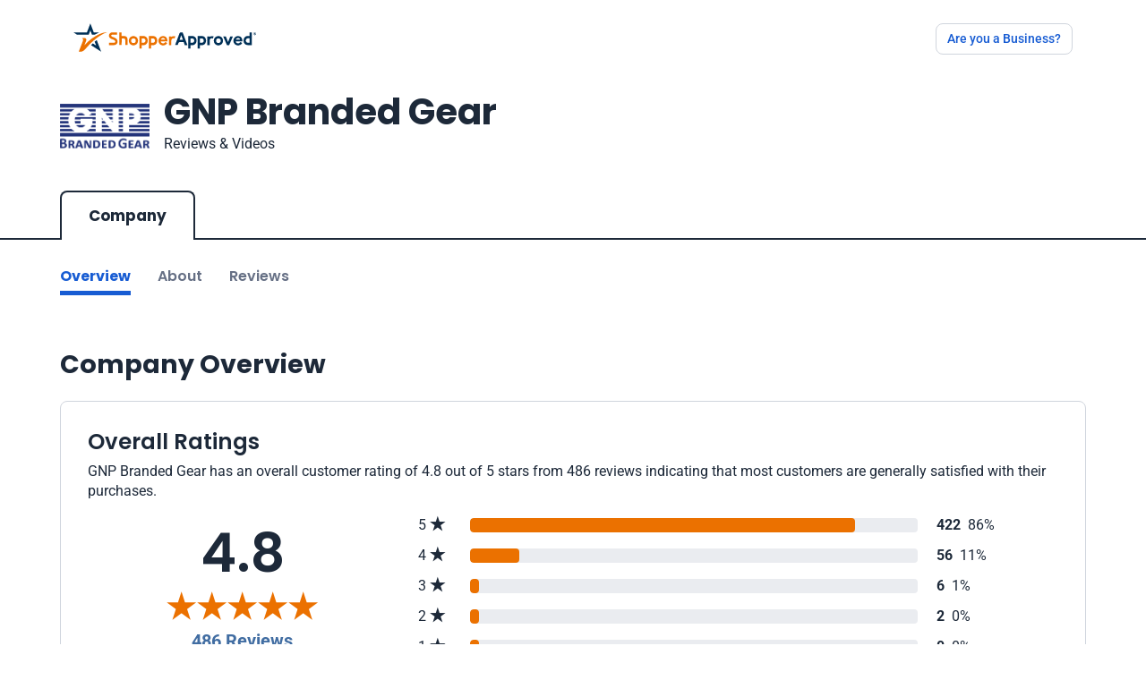

--- FILE ---
content_type: text/javascript
request_url: https://www.shopperapproved.com/account/js/certificate30/certificate30.js
body_size: 205644
content:
/*! For license information please see certificate30.js.LICENSE.txt */
(()=>{var e,t,n={33:(e,t,n)=>{"use strict";function r(e){const t=Object.create(null);for(const n of e.split(","))t[n]=1;return e=>e in t}n.d(t,{$3:()=>p,$H:()=>j,BH:()=>G,BU:()=>ae,BX:()=>me,Bm:()=>_,C4:()=>te,CE:()=>g,CP:()=>c,DY:()=>$,Gv:()=>k,Gx:()=>J,J$:()=>le,Kg:()=>w,MZ:()=>o,Mp:()=>l,NO:()=>s,OC:()=>re,Oj:()=>i,PT:()=>P,Qd:()=>E,Ro:()=>V,SU:()=>T,Sf:()=>ie,TF:()=>d,Tg:()=>N,Tn:()=>b,Tr:()=>Q,Vp:()=>pe,W0:()=>ce,We:()=>X,X$:()=>u,XW:()=>ge,Y2:()=>ue,ZH:()=>F,Zf:()=>A,_B:()=>ne,bB:()=>B,cy:()=>h,eW:()=>W,gX:()=>q,gd:()=>y,lk:()=>R,nC:()=>oe,pD:()=>r,pU:()=>ke,rU:()=>D,tE:()=>a,tl:()=>ee,u3:()=>ve,vM:()=>m,v_:()=>be,wQ:()=>de,yI:()=>C,yL:()=>S,yQ:()=>U,z3:()=>fe});const o={},i=[],a=()=>{},s=()=>!1,l=e=>111===e.charCodeAt(0)&&110===e.charCodeAt(1)&&(e.charCodeAt(2)>122||e.charCodeAt(2)<97),c=e=>e.startsWith("onUpdate:"),u=Object.assign,d=(e,t)=>{const n=e.indexOf(t);n>-1&&e.splice(n,1)},f=Object.prototype.hasOwnProperty,p=(e,t)=>f.call(e,t),h=Array.isArray,g=e=>"[object Map]"===L(e),m=e=>"[object Set]"===L(e),v=e=>"[object Date]"===L(e),y=e=>"[object RegExp]"===L(e),b=e=>"function"==typeof e,w=e=>"string"==typeof e,_=e=>"symbol"==typeof e,k=e=>null!==e&&"object"==typeof e,S=e=>(k(e)||b(e))&&b(e.then)&&b(e.catch),x=Object.prototype.toString,L=e=>x.call(e),A=e=>L(e).slice(8,-1),E=e=>"[object Object]"===L(e),C=e=>w(e)&&"NaN"!==e&&"-"!==e[0]&&""+parseInt(e,10)===e,T=r(",key,ref,ref_for,ref_key,onVnodeBeforeMount,onVnodeMounted,onVnodeBeforeUpdate,onVnodeUpdated,onVnodeBeforeUnmount,onVnodeUnmounted"),R=r("bind,cloak,else-if,else,for,html,if,model,on,once,pre,show,slot,text,memo"),O=e=>{const t=Object.create(null);return n=>t[n]||(t[n]=e(n))},I=/-\w/g,P=O(e=>e.replace(I,e=>e.slice(1).toUpperCase())),M=/\B([A-Z])/g,N=O(e=>e.replace(M,"-$1").toLowerCase()),F=O(e=>e.charAt(0).toUpperCase()+e.slice(1)),D=O(e=>e?`on${F(e)}`:""),j=(e,t)=>!Object.is(e,t),$=(e,...t)=>{for(let n=0;n<e.length;n++)e[n](...t)},U=(e,t,n,r=!1)=>{Object.defineProperty(e,t,{configurable:!0,enumerable:!1,writable:r,value:n})},B=e=>{const t=parseFloat(e);return isNaN(t)?e:t},V=e=>{const t=w(e)?Number(e):NaN;return isNaN(t)?e:t};let H;const X=()=>H||(H="undefined"!=typeof globalThis?globalThis:"undefined"!=typeof self?self:"undefined"!=typeof window?window:void 0!==n.g?n.g:{});function W(e,t){return e+JSON.stringify(t,(e,t)=>"function"==typeof t?t.toString():t)}const G=r("Infinity,undefined,NaN,isFinite,isNaN,parseFloat,parseInt,decodeURI,decodeURIComponent,encodeURI,encodeURIComponent,Math,Number,Date,Array,Object,Boolean,String,RegExp,Map,Set,JSON,Intl,BigInt,console,Error,Symbol"),K=2;function q(e,t=0,n=e.length){if((t=Math.max(0,Math.min(t,e.length)))>(n=Math.max(0,Math.min(n,e.length))))return"";let r=e.split(/(\r?\n)/);const o=r.filter((e,t)=>t%2==1);r=r.filter((e,t)=>t%2==0);let i=0;const a=[];for(let e=0;e<r.length;e++)if(i+=r[e].length+(o[e]&&o[e].length||0),i>=t){for(let s=e-K;s<=e+K||n>i;s++){if(s<0||s>=r.length)continue;const l=s+1;a.push(`${l}${" ".repeat(Math.max(3-String(l).length,0))}|  ${r[s]}`);const c=r[s].length,u=o[s]&&o[s].length||0;if(s===e){const e=t-(i-(c+u)),r=Math.max(1,n>i?c-e:n-t);a.push("   |  "+" ".repeat(e)+"^".repeat(r))}else if(s>e){if(n>i){const e=Math.max(Math.min(n-i,c),1);a.push("   |  "+"^".repeat(e))}i+=c+u}}break}return a.join("\n")}function Q(e){if(h(e)){const t={};for(let n=0;n<e.length;n++){const r=e[n],o=w(r)?J(r):Q(r);if(o)for(const e in o)t[e]=o[e]}return t}if(w(e)||k(e))return e}const z=/;(?![^(]*\))/g,Y=/:([^]+)/,Z=/\/\*[^]*?\*\//g;function J(e){const t={};return e.replace(Z,"").split(z).forEach(e=>{if(e){const n=e.split(Y);n.length>1&&(t[n[0].trim()]=n[1].trim())}}),t}function ee(e){if(!e)return"";if(w(e))return e;let t="";for(const n in e){const r=e[n];if(w(r)||"number"==typeof r){t+=`${n.startsWith("--")?n:N(n)}:${r};`}}return t}function te(e){let t="";if(w(e))t=e;else if(h(e))for(let n=0;n<e.length;n++){const r=te(e[n]);r&&(t+=r+" ")}else if(k(e))for(const n in e)e[n]&&(t+=n+" ");return t.trim()}function ne(e){if(!e)return null;let{class:t,style:n}=e;return t&&!w(t)&&(e.class=te(t)),n&&(e.style=Q(n)),e}const re=r("html,body,base,head,link,meta,style,title,address,article,aside,footer,header,hgroup,h1,h2,h3,h4,h5,h6,nav,section,div,dd,dl,dt,figcaption,figure,picture,hr,img,li,main,ol,p,pre,ul,a,b,abbr,bdi,bdo,br,cite,code,data,dfn,em,i,kbd,mark,q,rp,rt,ruby,s,samp,small,span,strong,sub,sup,time,u,var,wbr,area,audio,map,track,video,embed,object,param,source,canvas,script,noscript,del,ins,caption,col,colgroup,table,thead,tbody,td,th,tr,button,datalist,fieldset,form,input,label,legend,meter,optgroup,option,output,progress,select,textarea,details,dialog,menu,summary,template,blockquote,iframe,tfoot"),oe=r("svg,animate,animateMotion,animateTransform,circle,clipPath,color-profile,defs,desc,discard,ellipse,feBlend,feColorMatrix,feComponentTransfer,feComposite,feConvolveMatrix,feDiffuseLighting,feDisplacementMap,feDistantLight,feDropShadow,feFlood,feFuncA,feFuncB,feFuncG,feFuncR,feGaussianBlur,feImage,feMerge,feMergeNode,feMorphology,feOffset,fePointLight,feSpecularLighting,feSpotLight,feTile,feTurbulence,filter,foreignObject,g,hatch,hatchpath,image,line,linearGradient,marker,mask,mesh,meshgradient,meshpatch,meshrow,metadata,mpath,path,pattern,polygon,polyline,radialGradient,rect,set,solidcolor,stop,switch,symbol,text,textPath,title,tspan,unknown,use,view"),ie=r("annotation,annotation-xml,maction,maligngroup,malignmark,math,menclose,merror,mfenced,mfrac,mfraction,mglyph,mi,mlabeledtr,mlongdiv,mmultiscripts,mn,mo,mover,mpadded,mphantom,mprescripts,mroot,mrow,ms,mscarries,mscarry,msgroup,msline,mspace,msqrt,msrow,mstack,mstyle,msub,msubsup,msup,mtable,mtd,mtext,mtr,munder,munderover,none,semantics"),ae=r("area,base,br,col,embed,hr,img,input,link,meta,param,source,track,wbr"),se="itemscope,allowfullscreen,formnovalidate,ismap,nomodule,novalidate,readonly",le=r(se),ce=r(se+",async,autofocus,autoplay,controls,default,defer,disabled,hidden,inert,loop,open,required,reversed,scoped,seamless,checked,muted,multiple,selected");function ue(e){return!!e||""===e}const de=r("accept,accept-charset,accesskey,action,align,allow,alt,async,autocapitalize,autocomplete,autofocus,autoplay,background,bgcolor,border,buffered,capture,challenge,charset,checked,cite,class,code,codebase,color,cols,colspan,content,contenteditable,contextmenu,controls,coords,crossorigin,csp,data,datetime,decoding,default,defer,dir,dirname,disabled,download,draggable,dropzone,enctype,enterkeyhint,for,form,formaction,formenctype,formmethod,formnovalidate,formtarget,headers,height,hidden,high,href,hreflang,http-equiv,icon,id,importance,inert,integrity,ismap,itemprop,keytype,kind,label,lang,language,loading,list,loop,low,manifest,max,maxlength,minlength,media,min,multiple,muted,name,novalidate,open,optimum,pattern,ping,placeholder,poster,preload,radiogroup,readonly,referrerpolicy,rel,required,reversed,rows,rowspan,sandbox,scope,scoped,selected,shape,size,sizes,slot,span,spellcheck,src,srcdoc,srclang,srcset,start,step,style,summary,tabindex,target,title,translate,type,usemap,value,width,wrap"),fe=r("xmlns,accent-height,accumulate,additive,alignment-baseline,alphabetic,amplitude,arabic-form,ascent,attributeName,attributeType,azimuth,baseFrequency,baseline-shift,baseProfile,bbox,begin,bias,by,calcMode,cap-height,class,clip,clipPathUnits,clip-path,clip-rule,color,color-interpolation,color-interpolation-filters,color-profile,color-rendering,contentScriptType,contentStyleType,crossorigin,cursor,cx,cy,d,decelerate,descent,diffuseConstant,direction,display,divisor,dominant-baseline,dur,dx,dy,edgeMode,elevation,enable-background,end,exponent,fill,fill-opacity,fill-rule,filter,filterRes,filterUnits,flood-color,flood-opacity,font-family,font-size,font-size-adjust,font-stretch,font-style,font-variant,font-weight,format,from,fr,fx,fy,g1,g2,glyph-name,glyph-orientation-horizontal,glyph-orientation-vertical,glyphRef,gradientTransform,gradientUnits,hanging,height,href,hreflang,horiz-adv-x,horiz-origin-x,id,ideographic,image-rendering,in,in2,intercept,k,k1,k2,k3,k4,kernelMatrix,kernelUnitLength,kerning,keyPoints,keySplines,keyTimes,lang,lengthAdjust,letter-spacing,lighting-color,limitingConeAngle,local,marker-end,marker-mid,marker-start,markerHeight,markerUnits,markerWidth,mask,maskContentUnits,maskUnits,mathematical,max,media,method,min,mode,name,numOctaves,offset,opacity,operator,order,orient,orientation,origin,overflow,overline-position,overline-thickness,panose-1,paint-order,path,pathLength,patternContentUnits,patternTransform,patternUnits,ping,pointer-events,points,pointsAtX,pointsAtY,pointsAtZ,preserveAlpha,preserveAspectRatio,primitiveUnits,r,radius,referrerPolicy,refX,refY,rel,rendering-intent,repeatCount,repeatDur,requiredExtensions,requiredFeatures,restart,result,rotate,rx,ry,scale,seed,shape-rendering,slope,spacing,specularConstant,specularExponent,speed,spreadMethod,startOffset,stdDeviation,stemh,stemv,stitchTiles,stop-color,stop-opacity,strikethrough-position,strikethrough-thickness,string,stroke,stroke-dasharray,stroke-dashoffset,stroke-linecap,stroke-linejoin,stroke-miterlimit,stroke-opacity,stroke-width,style,surfaceScale,systemLanguage,tabindex,tableValues,target,targetX,targetY,text-anchor,text-decoration,text-rendering,textLength,to,transform,transform-origin,type,u1,u2,underline-position,underline-thickness,unicode,unicode-bidi,unicode-range,units-per-em,v-alphabetic,v-hanging,v-ideographic,v-mathematical,values,vector-effect,version,vert-adv-y,vert-origin-x,vert-origin-y,viewBox,viewTarget,visibility,width,widths,word-spacing,writing-mode,x,x-height,x1,x2,xChannelSelector,xlink:actuate,xlink:arcrole,xlink:href,xlink:role,xlink:show,xlink:title,xlink:type,xmlns:xlink,xml:base,xml:lang,xml:space,y,y1,y2,yChannelSelector,z,zoomAndPan");function pe(e){if(null==e)return!1;const t=typeof e;return"string"===t||"number"===t||"boolean"===t}const he=/[ !"#$%&'()*+,./:;<=>?@[\\\]^`{|}~]/g;function ge(e,t){return e.replace(he,e=>t?'"'===e?'\\\\\\"':`\\\\${e}`:`\\${e}`)}function me(e,t){if(e===t)return!0;let n=v(e),r=v(t);if(n||r)return!(!n||!r)&&e.getTime()===t.getTime();if(n=_(e),r=_(t),n||r)return e===t;if(n=h(e),r=h(t),n||r)return!(!n||!r)&&function(e,t){if(e.length!==t.length)return!1;let n=!0;for(let r=0;n&&r<e.length;r++)n=me(e[r],t[r]);return n}(e,t);if(n=k(e),r=k(t),n||r){if(!n||!r)return!1;if(Object.keys(e).length!==Object.keys(t).length)return!1;for(const n in e){const r=e.hasOwnProperty(n),o=t.hasOwnProperty(n);if(r&&!o||!r&&o||!me(e[n],t[n]))return!1}}return String(e)===String(t)}function ve(e,t){return e.findIndex(e=>me(e,t))}const ye=e=>!(!e||!0!==e.__v_isRef),be=e=>w(e)?e:null==e?"":h(e)||k(e)&&(e.toString===x||!b(e.toString))?ye(e)?be(e.value):JSON.stringify(e,we,2):String(e),we=(e,t)=>ye(t)?we(e,t.value):g(t)?{[`Map(${t.size})`]:[...t.entries()].reduce((e,[t,n],r)=>(e[_e(t,r)+" =>"]=n,e),{})}:m(t)?{[`Set(${t.size})`]:[...t.values()].map(e=>_e(e))}:_(t)?_e(t):!k(t)||h(t)||E(t)?t:String(t),_e=(e,t="")=>{var n;return _(e)?`Symbol(${null!=(n=e.description)?n:t})`:e};function ke(e){return null==e?"initial":"string"==typeof e?""===e?" ":e:("number"==typeof e&&Number.isFinite(e),String(e))}},106:(e,t,n)=>{"use strict";n.d(t,{A:()=>i});var r=n(6314),o=n.n(r)()(function(e){return e[1]});o.push([e.id,".sa-cert-icon-sa-star.filled-quarter[data-v-767e26e0]:before{background:linear-gradient(90deg,#eb7100 35%,#eaecf0 0);-webkit-background-clip:text;background-clip:text;color:transparent}.sa-cert-icon-sa-star.filled-half[data-v-767e26e0]:before{background:linear-gradient(90deg,#eb7100 50%,#eaecf0 0);-webkit-background-clip:text;background-clip:text;color:transparent}.sa-cert-icon-sa-star.filled-half-quarter[data-v-767e26e0]:before{background:linear-gradient(90deg,#eb7100 75%,#eaecf0 0);-webkit-background-clip:text;background-clip:text;color:transparent}",""]);const i=o},194:(e,t,n)=>{"use strict";n.d(t,{A:()=>i});var r=n(6314),o=n.n(r)()(function(e){return e[1]});o.push([e.id,".modal[data-v-806ff1fa]{z-index:1070}",""]);const i=o},228:(e,t,n)=>{"use strict";n.d(t,{A:()=>i});var r=n(6314),o=n.n(r)()(function(e){return e[1]});o.push([e.id,"#nprogress{pointer-events:none}#nprogress .bar{background:#29d;height:2px;left:0;position:fixed;top:0;width:100%;z-index:1031}#nprogress .peg{box-shadow:0 0 10px #29d,0 0 5px #29d;display:block;height:100%;opacity:1;position:absolute;right:0;transform:rotate(3deg) translateY(-4px);width:100px}#nprogress .spinner{display:block;position:fixed;right:15px;top:15px;z-index:1031}#nprogress .spinner-icon{animation:nprogress-spinner .4s linear infinite;border-color:#29d transparent transparent #29d;border-radius:50%;border-style:solid;border-width:2px;box-sizing:border-box;height:18px;width:18px}.nprogress-custom-parent{overflow:hidden;position:relative}.nprogress-custom-parent #nprogress .bar,.nprogress-custom-parent #nprogress .spinner{position:absolute}@keyframes nprogress-spinner{0%{transform:rotate(0deg)}to{transform:rotate(1turn)}}",""]);const i=o},251:(e,t)=>{t.read=function(e,t,n,r,o){var i,a,s=8*o-r-1,l=(1<<s)-1,c=l>>1,u=-7,d=n?o-1:0,f=n?-1:1,p=e[t+d];for(d+=f,i=p&(1<<-u)-1,p>>=-u,u+=s;u>0;i=256*i+e[t+d],d+=f,u-=8);for(a=i&(1<<-u)-1,i>>=-u,u+=r;u>0;a=256*a+e[t+d],d+=f,u-=8);if(0===i)i=1-c;else{if(i===l)return a?NaN:1/0*(p?-1:1);a+=Math.pow(2,r),i-=c}return(p?-1:1)*a*Math.pow(2,i-r)},t.write=function(e,t,n,r,o,i){var a,s,l,c=8*i-o-1,u=(1<<c)-1,d=u>>1,f=23===o?Math.pow(2,-24)-Math.pow(2,-77):0,p=r?0:i-1,h=r?1:-1,g=t<0||0===t&&1/t<0?1:0;for(t=Math.abs(t),isNaN(t)||t===1/0?(s=isNaN(t)?1:0,a=u):(a=Math.floor(Math.log(t)/Math.LN2),t*(l=Math.pow(2,-a))<1&&(a--,l*=2),(t+=a+d>=1?f/l:f*Math.pow(2,1-d))*l>=2&&(a++,l/=2),a+d>=u?(s=0,a=u):a+d>=1?(s=(t*l-1)*Math.pow(2,o),a+=d):(s=t*Math.pow(2,d-1)*Math.pow(2,o),a=0));o>=8;e[n+p]=255&s,p+=h,s/=256,o-=8);for(a=a<<o|s,c+=o;c>0;e[n+p]=255&a,p+=h,a/=256,c-=8);e[n+p-h]|=128*g}},372:(e,t,n)=>{"use strict";n.d(t,{A:()=>Tt});var r=n(6934);function o(e){return function(e){if(Array.isArray(e))return i(e)}(e)||function(e){if("undefined"!=typeof Symbol&&null!=e[Symbol.iterator]||null!=e["@@iterator"])return Array.from(e)}(e)||function(e,t){if(e){if("string"==typeof e)return i(e,t);var n={}.toString.call(e).slice(8,-1);return"Object"===n&&e.constructor&&(n=e.constructor.name),"Map"===n||"Set"===n?Array.from(e):"Arguments"===n||/^(?:Ui|I)nt(?:8|16|32)(?:Clamped)?Array$/.test(n)?i(e,t):void 0}}(e)||function(){throw new TypeError("Invalid attempt to spread non-iterable instance.\nIn order to be iterable, non-array objects must have a [Symbol.iterator]() method.")}()}function i(e,t){(null==t||t>e.length)&&(t=e.length);for(var n=0,r=Array(t);n<t;n++)r[n]=e[n];return r}var a={class:"container mt-5"},s={class:"container"};var l={key:0},c={class:"most-recent-reviews section-padder"},u={class:"container"},d={class:"total-reviews-wrapper mt-5 products-reviews-wrapper",id:"reviews"};function f(e){return function(e){if(Array.isArray(e))return p(e)}(e)||function(e){if("undefined"!=typeof Symbol&&null!=e[Symbol.iterator]||null!=e["@@iterator"])return Array.from(e)}(e)||function(e,t){if(e){if("string"==typeof e)return p(e,t);var n={}.toString.call(e).slice(8,-1);return"Object"===n&&e.constructor&&(n=e.constructor.name),"Map"===n||"Set"===n?Array.from(e):"Arguments"===n||/^(?:Ui|I)nt(?:8|16|32)(?:Clamped)?Array$/.test(n)?p(e,t):void 0}}(e)||function(){throw new TypeError("Invalid attempt to spread non-iterable instance.\nIn order to be iterable, non-array objects must have a [Symbol.iterator]() method.")}()}function p(e,t){(null==t||t>e.length)&&(t=e.length);for(var n=0,r=Array(t);n<t;n++)r[n]=e[n];return r}var h={class:"d-none d-sm-block"},g={class:"d-block d-sm-none"},m={class:"reivews-filter"},v={class:"row w-100"},y={class:"col-lg-2 mb-2"},b={class:""},w={class:"dropdown custom-dropdown"},_={class:"btn dropdown-toggle",type:"button",id:"dropdownMenu2","data-bs-toggle":"dropdown","aria-expanded":"false"},k={class:"dropdown-menu","aria-labelledby":"dropdownMenu2",style:{}},S=["onClick"],x={class:"col-lg-4"},L={class:"dropdown custom-dropdown"},A={class:"btn dropdown-toggle",type:"button",id:"dropdownMenu2sort","data-bs-toggle":"dropdown","aria-expanded":"false"},E={class:"dropdown-menu","aria-labelledby":"dropdownMenu2sort"},C=["onClick"],T={key:0,class:"d-flex justify-content-center mt-3"};const R={name:"Filter",props:{certificate:{type:Object,default:{}},starsLoading:{type:Boolean,default:!1}},data:function(){return{stars:["All","1 Star","2 Star","3 Star","4 Star","5 Star"],selectedStar:0,filterStars:[],filters:{new_to_old:"Most Recent",high_to_low:"Highest to Lowest",low_to_high:"Lowest to Highest",old_to_new:"Oldest to Newest",verified_purchase:"Verified Purchase"},selectedFilter:"new_to_old"}},methods:{selectStars:function(e){this.selectedStar=e;var t=["all"];this.selectedStar>0&&(t[0]=this.selectedStar),this.$emit("stars-change",t)},selectFilter:function(e){this.selectedFilter=e,this.$emit("filter-change",e)}}};var O=n(5072),I=n.n(O),P=n(999),M={insert:"head",singleton:!1};I()(P.A,M);P.A.locals;var N=n(6262);const F=(0,N.A)(R,[["render",function(e,t,n,o,i,a){return(0,r.uX)(),(0,r.CE)("div",null,[(0,r.Lk)("h4",h,(0,r.v_)(e.$t("mostRestProduct",{companyName:n.certificate.companyName})),1),(0,r.Lk)("h4",g,(0,r.v_)(e.$t("reviewAllProduct")),1),(0,r.Lk)("div",m,[(0,r.Lk)("div",v,[(0,r.Lk)("div",y,[(0,r.Lk)("h5",b,(0,r.v_)(e.$t("starRating")),1),(0,r.Lk)("div",w,[(0,r.Lk)("button",_,(0,r.v_)(i.stars[i.selectedStar]),1),(0,r.Lk)("ul",k,[((0,r.uX)(!0),(0,r.CE)(r.FK,null,(0,r.pI)(i.stars,function(e,t){return(0,r.uX)(),(0,r.CE)("li",{key:t},[(0,r.Lk)("button",{class:"dropdown-item",onClick:function(e){return a.selectStars(t)},type:"button"},(0,r.v_)(e),9,S)])}),128))])])]),(0,r.Lk)("div",x,[t[0]||(t[0]=(0,r.Lk)("h5",{class:""},"Sort by",-1)),(0,r.Lk)("div",L,[(0,r.Lk)("button",A,(0,r.v_)(i.filters[i.selectedFilter]),1),(0,r.Lk)("ul",E,[((0,r.uX)(!0),(0,r.CE)(r.FK,null,(0,r.pI)(i.filters,function(e,t){return(0,r.uX)(),(0,r.CE)("li",{key:t},[(0,r.Lk)("button",{class:"dropdown-item",onClick:function(e){return a.selectFilter(t)},type:"button"},(0,r.v_)(e),9,C)])}),128))])])])])]),n.starsLoading?((0,r.uX)(),(0,r.CE)("div",T,f(t[1]||(t[1]=[(0,r.Lk)("div",{class:"spinner-border",role:"status"},[(0,r.Lk)("span",{class:"visually-hidden"},"Loading...")],-1)])))):(0,r.Q3)("",!0)])}],["__scopeId","data-v-6c600a72"]]);function D(e){return D="function"==typeof Symbol&&"symbol"==typeof Symbol.iterator?function(e){return typeof e}:function(e){return e&&"function"==typeof Symbol&&e.constructor===Symbol&&e!==Symbol.prototype?"symbol":typeof e},D(e)}function j(e){return function(e){if(Array.isArray(e))return $(e)}(e)||function(e){if("undefined"!=typeof Symbol&&null!=e[Symbol.iterator]||null!=e["@@iterator"])return Array.from(e)}(e)||function(e,t){if(e){if("string"==typeof e)return $(e,t);var n={}.toString.call(e).slice(8,-1);return"Object"===n&&e.constructor&&(n=e.constructor.name),"Map"===n||"Set"===n?Array.from(e):"Arguments"===n||/^(?:Ui|I)nt(?:8|16|32)(?:Clamped)?Array$/.test(n)?$(e,t):void 0}}(e)||function(){throw new TypeError("Invalid attempt to spread non-iterable instance.\nIn order to be iterable, non-array objects must have a [Symbol.iterator]() method.")}()}function $(e,t){(null==t||t>e.length)&&(t=e.length);for(var n=0,r=Array(t);n<t;n++)r[n]=e[n];return r}function U(e,t){var n=Object.keys(e);if(Object.getOwnPropertySymbols){var r=Object.getOwnPropertySymbols(e);t&&(r=r.filter(function(t){return Object.getOwnPropertyDescriptor(e,t).enumerable})),n.push.apply(n,r)}return n}function B(e){for(var t=1;t<arguments.length;t++){var n=null!=arguments[t]?arguments[t]:{};t%2?U(Object(n),!0).forEach(function(t){V(e,t,n[t])}):Object.getOwnPropertyDescriptors?Object.defineProperties(e,Object.getOwnPropertyDescriptors(n)):U(Object(n)).forEach(function(t){Object.defineProperty(e,t,Object.getOwnPropertyDescriptor(n,t))})}return e}function V(e,t,n){return(t=function(e){var t=function(e,t){if("object"!=D(e)||!e)return e;var n=e[Symbol.toPrimitive];if(void 0!==n){var r=n.call(e,t||"default");if("object"!=D(r))return r;throw new TypeError("@@toPrimitive must return a primitive value.")}return("string"===t?String:Number)(e)}(e,"string");return"symbol"==D(t)?t:t+""}(t))in e?Object.defineProperty(e,t,{value:n,enumerable:!0,configurable:!0,writable:!0}):e[t]=n,e}var H={class:"card review-box"},X={class:"product-details"},W={key:0,class:"product-image"},G={key:0,alt:"Product Image"},K={class:"product-name"},q={class:"card-body"},Q={class:"review-body-wrapper"},z={class:"reviewer-details"},Y={class:"reviewer-name"},Z={class:"reviewer-detail"},J={key:0},ee={key:1,class:"sa-cert-icon-sa-location fs-5 ms-1 d-inline-block align-text-bottom"},te={key:0,class:"reviews-media splide is-overflow is-initialized",id:"splide01",role:"region"},ne={class:"d-flex align-items-center mb-3 gap-3 flex-wrap"},re={class:"reviewer-rating fs-3"},oe={class:"posted-date font-14 text-muted ms-2"},ie={key:0,width:"16",height:"12",viewBox:"0 0 16 12",fill:"none",xmlns:"http://www.w3.org/2000/svg"},ae=["innerHTML"],se={class:"reivew-text"},le={class:"row"},ce={class:"col-lg-6"},ue={class:"rating-name"},de={class:"rating-value"},fe={key:0},pe={key:0,class:"rating"},he={class:"rating-name"},ge={class:"rating-value"},me={key:1,class:"answer-wrapper options-answer"},ve={class:"answer-title"},ye={class:"options-progress"},be={key:2,class:"answer-wrapper"},we={class:"answer-title"},_e=["innerHTML"],ke={key:0,class:"replies company-reply"},Se=["innerHTML"],xe={key:1,class:"accordion reviewed-products",id:"reviewed-products-accordion"},Le={class:"accordion-item"},Ae={class:"accordion-header"},Ee=["data-bs-target"],Ce=["id"],Te={class:"accordion-body"},Re={class:"card review-box product-review-box"},Oe={class:"card-body"},Ie={class:"d-flex align-items-center mb-3"},Pe={class:"reviewer-rating fs-4"},Me={class:"posted-date font-14 text-muted ms-2"},Ne={class:"reivew-text"};var Fe=n(9847),De=n(9480),je=n(3937),$e=n(3836);const Ue={name:"ProductReview",components:{RatingStars:De.A,SeeMoreText:je.A,Media:Fe.A,SocialShare:$e.A},props:{productReview:{type:Object,default:{}},certificate:{type:Object,default:{}}},data:function(){return{detailRatings:["Recommend","Rebuy","Price","Product","CustomerService"]}},computed:{filteredRatings:function(){var e=this;return this.detailRatings.filter(function(t){return e.productReview[t]>0})},tag:function(){var e;return{full:this.$t("tagFull"),initial:this.$t("tagFull"),imported:this.$t("tagFull"),widget:this.$t("tagProductWidget",{companyName:this.certificate.companyName})}[null===(e=this.productReview)||void 0===e?void 0:e.Version]||null}}};var Be=n(756),Ve={insert:"head",singleton:!1};I()(Be.A,Ve);Be.A.locals;const He=(0,N.A)(Ue,[["render",function(e,t,n,o,i,a){var s,l=(0,r.g2)("router-link"),c=(0,r.g2)("Media"),u=(0,r.g2)("RatingStars"),d=(0,r.g2)("SeeMoreText"),f=(0,r.g2)("SocialShare"),p=(0,r.gN)("lazy");return(0,r.uX)(),(0,r.CE)("div",H,[(0,r.Lk)("div",X,[n.productReview?((0,r.uX)(),(0,r.CE)("div",W,[n.productReview?((0,r.uX)(),(0,r.Wv)(l,{key:0,class:"",to:{name:"SingleProductMainRoute",params:B(B({},e.$route.params),{},{productName:e.$filters.urlEncode(n.productReview.Description||""),productId:n.productReview.PID})}},{default:(0,r.k6)(function(){return[n.productReview?(0,r.bo)(((0,r.uX)(),(0,r.CE)("img",G,null,512)),[[p,n.productReview.ImageSrc]]):(0,r.Q3)("",!0)]}),_:1},8,["to"])):(0,r.Q3)("",!0),(0,r.Lk)("div",K,[n.productReview?((0,r.uX)(),(0,r.Wv)(l,{key:0,class:"",to:{name:"SingleProductMainRoute",params:B(B({},e.$route.params),{},{productName:e.$filters.urlEncode(n.productReview.Description||""),productId:n.productReview.PID})}},{default:(0,r.k6)(function(){return[(0,r.eW)((0,r.v_)(n.productReview.Description),1)]}),_:1},8,["to"])):(0,r.Q3)("",!0)])])):(0,r.Q3)("",!0),n.productReview?((0,r.uX)(),(0,r.Wv)(l,{key:1,class:"btn btn-outline-primary fw-bold",to:{name:"SingleProductMainRoute",params:B(B({},e.$route.params),{},{productName:e.$filters.urlEncode(n.productReview.Description||""),productId:n.productReview.PID})}},{default:(0,r.k6)(function(){return[(0,r.eW)((0,r.v_)(e.$t("viewProduct")),1)]}),_:1},8,["to"])):(0,r.Q3)("",!0)]),(0,r.Lk)("div",q,[(0,r.Lk)("div",Q,[(0,r.Lk)("div",z,[(0,r.Lk)("div",Y,(0,r.v_)(e.$filters.reviewName(n.productReview.DisplayName)),1),(0,r.Lk)("div",Z,[n.productReview.VerifiedReview?((0,r.uX)(),(0,r.CE)("span",J,(0,r.v_)(e.$t("verifiedBuyer")),1)):(0,r.Q3)("",!0),n.productReview.Address?((0,r.uX)(),(0,r.CE)("span",ee)):(0,r.Q3)("",!0),(0,r.eW)(" "+(0,r.v_)(n.productReview.Address),1)])]),null!==(s=n.productReview)&&void 0!==s&&null!==(s=s.feedback_media)&&void 0!==s&&s.length?((0,r.uX)(),(0,r.CE)("div",te,[(0,r.bF)(c,{certificate:n.certificate,imgs:n.productReview.feedback_media,"feedback-id":n.productReview.FeedbackId+n.productReview.Id,productFeedbackId:n.productReview.Id},null,8,["certificate","imgs","feedback-id","productFeedbackId"])])):(0,r.Q3)("",!0),(0,r.Lk)("div",ne,[(0,r.Lk)("div",re,[(0,r.bF)(u,{rating:n.productReview.Rating},null,8,["rating"])]),(0,r.Lk)("span",oe,(0,r.v_)(e.$filters.formatDate(n.productReview.ReviewDate)),1),a.tag&&!n.certificate.linkSurveyOnlyOverride?((0,r.uX)(),(0,r.CE)("span",{key:0,class:(0,r.C4)(["badge","bg-gray-100","fw-normal",{fill:"full"==n.productReview.Version}])},["full"==n.productReview.Version?((0,r.uX)(),(0,r.CE)("svg",ie,j(t[0]||(t[0]=[(0,r.Lk)("path",{d:"M5.32917 9.22926L1.85417 5.75426L0.670837 6.92926L5.32917 11.5876L15.3292 1.5876L14.1542 0.412598L5.32917 9.22926Z",fill:"#1D2939"},null,-1)])))):(0,r.Q3)("",!0),(0,r.eW)(" "+(0,r.v_)(a.tag),1)],2)):(0,r.Q3)("",!0)]),(0,r.Lk)("h5",{class:"review-title",innerHTML:n.productReview.Heading},null,8,ae),(0,r.Lk)("div",se,[(0,r.bF)(d,{htmlText:n.productReview.Comments},null,8,["htmlText"]),(0,r.Lk)("div",le,[(0,r.Lk)("div",ce,[((0,r.uX)(!0),(0,r.CE)(r.FK,null,(0,r.pI)(a.filteredRatings,function(o){return(0,r.uX)(),(0,r.CE)("div",{class:"rating",key:o},[(0,r.Lk)("div",ue,(0,r.v_)(e.$filters.formatRatingName(o)),1),(0,r.Lk)("div",de,[(0,r.Lk)("strong",null,(0,r.v_)(n.productReview[o]),1),t[1]||(t[1]=(0,r.Lk)("span",{class:"sa-cert-icon-sa-star filled ms-1"},null,-1))])])}),128)),((0,r.uX)(!0),(0,r.CE)(r.FK,null,(0,r.pI)(n.productReview.custom_feedbacks,function(e){return(0,r.uX)(),(0,r.CE)("div",{key:e.QuestionId},[!e.custom_question||"all"!=e.custom_question.Product&&e.custom_question.Product!=n.productReview.PID?(0,r.Q3)("",!0):((0,r.uX)(),(0,r.CE)("div",fe,[e.custom_question&&"stars"==e.custom_question.Type?((0,r.uX)(),(0,r.CE)("div",pe,[(0,r.Lk)("div",he,(0,r.v_)(e.custom_question.Heading),1),(0,r.Lk)("div",ge,[(0,r.Lk)("strong",null,(0,r.v_)(e.Number),1),t[2]||(t[2]=(0,r.Lk)("span",{class:"sa-cert-icon-sa-star filled ms-1"},null,-1))])])):(0,r.Q3)("",!0),e.custom_question&&"multiple"==e.custom_question.Type?((0,r.uX)(),(0,r.CE)("div",me,[(0,r.Lk)("p",ve,(0,r.v_)(e.custom_question.Heading),1),(0,r.Lk)("div",ye,[((0,r.uX)(!0),(0,r.CE)(r.FK,null,(0,r.pI)(e.custom_question.OtherInfo.split("|"),function(t,n){return(0,r.uX)(),(0,r.CE)("span",{class:(0,r.C4)({selected:n==e.Number}),key:n},(0,r.v_)(t),3)}),128))])])):(0,r.Q3)("",!0),e.custom_question&&"text"==e.custom_question.Type?((0,r.uX)(),(0,r.CE)("div",be,[(0,r.Lk)("p",we,(0,r.v_)(e.custom_question.Heading),1),(0,r.Lk)("p",{innerHTML:e.Comments},null,8,_e)])):(0,r.Q3)("",!0)]))])}),128))])]),n.productReview.Response?((0,r.uX)(),(0,r.CE)("div",ke,[(0,r.Lk)("h4",null,(0,r.v_)(e.$t("replyFromCompany",{companyName:n.certificate.companyName})),1),(0,r.Lk)("p",{innerHTML:n.productReview.Response},null,8,Se)])):(0,r.Q3)("",!0),(0,r.bF)(f,{certificate:n.certificate,feedback:n.productReview.Comments,"feedback-id":n.productReview.FeedbackId},null,8,["certificate","feedback","feedback-id"]),""!=n.productReview.Feedback&&n.productReview.Overall>0?((0,r.uX)(),(0,r.CE)("div",xe,[(0,r.Lk)("div",Le,[(0,r.Lk)("h2",Ae,[(0,r.Lk)("button",{class:"accordion-button collapsed",type:"button","data-bs-toggle":"collapse","data-bs-target":"#reviewed-products-details"+n.productReview.Id,"aria-expanded":"false","aria-controls":"reviewed-products-details"},(0,r.v_)(e.$t("reviewAboutCompany")),9,Ee)]),(0,r.Lk)("div",{id:"reviewed-products-details"+n.productReview.Id,class:"accordion-collapse collapse","aria-labelledby":"reviewed-products","data-bs-parent":"#reviewed-products-accordion"},[(0,r.Lk)("div",Te,[(0,r.Lk)("div",Re,[(0,r.Lk)("div",Oe,[(0,r.Lk)("div",Ie,[(0,r.Lk)("div",Pe,[(0,r.bF)(u,{rating:n.productReview.Overall},null,8,["rating"])]),(0,r.Lk)("span",Me,(0,r.v_)(e.$filters.formatDate(n.productReview.ReviewDate)),1)]),(0,r.Lk)("div",Ne,[(0,r.bF)(d,{htmlText:n.productReview.Feedback},null,8,["htmlText"])]),(0,r.bF)(f,{certificate:n.certificate,feedback:n.productReview.Feedback,"feedback-id":n.productReview.FeedbackId},null,8,["certificate","feedback","feedback-id"])])])])],8,Ce)])])):(0,r.Q3)("",!0)])])])])}],["__scopeId","data-v-60bdb2ad"]]),Xe=He;var We=n(7841),Ge=n(5348);function Ke(){var e,t,n="function"==typeof Symbol?Symbol:{},r=n.iterator||"@@iterator",o=n.toStringTag||"@@toStringTag";function i(n,r,o,i){var l=r&&r.prototype instanceof s?r:s,c=Object.create(l.prototype);return qe(c,"_invoke",function(n,r,o){var i,s,l,c=0,u=o||[],d=!1,f={p:0,n:0,v:e,a:p,f:p.bind(e,4),d:function(t,n){return i=t,s=0,l=e,f.n=n,a}};function p(n,r){for(s=n,l=r,t=0;!d&&c&&!o&&t<u.length;t++){var o,i=u[t],p=f.p,h=i[2];n>3?(o=h===r)&&(l=i[(s=i[4])?5:(s=3,3)],i[4]=i[5]=e):i[0]<=p&&((o=n<2&&p<i[1])?(s=0,f.v=r,f.n=i[1]):p<h&&(o=n<3||i[0]>r||r>h)&&(i[4]=n,i[5]=r,f.n=h,s=0))}if(o||n>1)return a;throw d=!0,r}return function(o,u,h){if(c>1)throw TypeError("Generator is already running");for(d&&1===u&&p(u,h),s=u,l=h;(t=s<2?e:l)||!d;){i||(s?s<3?(s>1&&(f.n=-1),p(s,l)):f.n=l:f.v=l);try{if(c=2,i){if(s||(o="next"),t=i[o]){if(!(t=t.call(i,l)))throw TypeError("iterator result is not an object");if(!t.done)return t;l=t.value,s<2&&(s=0)}else 1===s&&(t=i.return)&&t.call(i),s<2&&(l=TypeError("The iterator does not provide a '"+o+"' method"),s=1);i=e}else if((t=(d=f.n<0)?l:n.call(r,f))!==a)break}catch(t){i=e,s=1,l=t}finally{c=1}}return{value:t,done:d}}}(n,o,i),!0),c}var a={};function s(){}function l(){}function c(){}t=Object.getPrototypeOf;var u=[][r]?t(t([][r]())):(qe(t={},r,function(){return this}),t),d=c.prototype=s.prototype=Object.create(u);function f(e){return Object.setPrototypeOf?Object.setPrototypeOf(e,c):(e.__proto__=c,qe(e,o,"GeneratorFunction")),e.prototype=Object.create(d),e}return l.prototype=c,qe(d,"constructor",c),qe(c,"constructor",l),l.displayName="GeneratorFunction",qe(c,o,"GeneratorFunction"),qe(d),qe(d,o,"Generator"),qe(d,r,function(){return this}),qe(d,"toString",function(){return"[object Generator]"}),(Ke=function(){return{w:i,m:f}})()}function qe(e,t,n,r){var o=Object.defineProperty;try{o({},"",{})}catch(e){o=0}qe=function(e,t,n,r){function i(t,n){qe(e,t,function(e){return this._invoke(t,n,e)})}t?o?o(e,t,{value:n,enumerable:!r,configurable:!r,writable:!r}):e[t]=n:(i("next",0),i("throw",1),i("return",2))},qe(e,t,n,r)}function Qe(e,t,n,r,o,i,a){try{var s=e[i](a),l=s.value}catch(e){return void n(e)}s.done?t(l):Promise.resolve(l).then(r,o)}function ze(e){return function(){var t=this,n=arguments;return new Promise(function(r,o){var i=e.apply(t,n);function a(e){Qe(i,r,o,a,s,"next",e)}function s(e){Qe(i,r,o,a,s,"throw",e)}a(void 0)})}}const Ye={name:"Reviews",components:{Filter:F,ProductReview:Xe,ContentLoader:Ge.nh,Pagination:We.A},props:{certificate:{type:Object,default:{}}},setup:function(e){return ze(Ke().m(function t(){var n,o,i,a,s,l,c,u,d,f,p;return Ke().w(function(t){for(;;)if(0===t.n)return p=function(e){s.value=e,i.value=!0,u(1)},f=function(e){l.value=e,i.value=!0,u(1)},d=function(){return d=ze(Ke().m(function t(r){var u,d,f,p=arguments;return Ke().w(function(t){for(;;)switch(t.p=t.n){case 0:return u=!(p.length>1&&void 0!==p[1])||p[1],t.p=1,d=e.certificate.baseUrl+"reviews/"+e.certificate.domainValue+"/product/review-data",t.n=2,c.post(d,{page:r,stars:s.value,filter:l.value}).then(function(e){i.value=!1,(e=e.data).success&&(e=e.data,o.value=e.data,n.value=!0,a.current_page=e.current_page,a.from=e.last_page,a.to=e.last_page,a.last_page=e.last_page,a.per_page=e.per_page,a.total=e.total,u&&document.getElementById("reviews").scrollIntoView())});case 2:t.n=4;break;case 3:t.p=3,f=t.v,console.error(f);case 4:return t.a(2)}},t,null,[[1,3]])})),d.apply(this,arguments)},u=function(e){return d.apply(this,arguments)},n=(0,r.KR)(!1),o=(0,r.KR)({}),i=(0,r.KR)(!1),a=(0,r.Kh)({current_page:1,from:1,to:1,last_page:1,per_page:1,total:1}),s=(0,r.KR)(["all"]),l=(0,r.KR)(""),c=(0,r.WQ)("axios"),u(1,!1),t.a(2,{reviews:o,paginationData:a,reviewSection:n,paginationChangePage:u,setFilter:f,setStars:p,starsLoading:i})},t)}))()}},Ze=(0,N.A)(Ye,[["render",function(e,t,n,o,i,a){var s=(0,r.g2)("Filter"),f=(0,r.g2)("ProductReview"),p=(0,r.g2)("Pagination");return o.reviewSection?((0,r.uX)(),(0,r.CE)("div",l,[(0,r.Lk)("section",c,[(0,r.Lk)("div",u,[(0,r.bF)(s,{certificate:n.certificate,onStarsChange:o.setStars,onFilterChange:o.setFilter,starsLoading:o.starsLoading},null,8,["certificate","onStarsChange","onFilterChange","starsLoading"]),(0,r.Lk)("div",d,[((0,r.uX)(!0),(0,r.CE)(r.FK,null,(0,r.pI)(o.reviews,function(e){return(0,r.uX)(),(0,r.Wv)(f,{certificate:n.certificate,productReview:e,key:e.FeedbackId},null,8,["certificate","productReview"])}),128)),(0,r.bF)(p,{data:o.paginationData,onPaginationChangePage:o.paginationChangePage},null,8,["data","onPaginationChangePage"])])])])])):(0,r.Q3)("",!0)}]]);function Je(e){return Je="function"==typeof Symbol&&"symbol"==typeof Symbol.iterator?function(e){return typeof e}:function(e){return e&&"function"==typeof Symbol&&e.constructor===Symbol&&e!==Symbol.prototype?"symbol":typeof e},Je(e)}function et(e,t){var n=Object.keys(e);if(Object.getOwnPropertySymbols){var r=Object.getOwnPropertySymbols(e);t&&(r=r.filter(function(t){return Object.getOwnPropertyDescriptor(e,t).enumerable})),n.push.apply(n,r)}return n}function tt(e){for(var t=1;t<arguments.length;t++){var n=null!=arguments[t]?arguments[t]:{};t%2?et(Object(n),!0).forEach(function(t){nt(e,t,n[t])}):Object.getOwnPropertyDescriptors?Object.defineProperties(e,Object.getOwnPropertyDescriptors(n)):et(Object(n)).forEach(function(t){Object.defineProperty(e,t,Object.getOwnPropertyDescriptor(n,t))})}return e}function nt(e,t,n){return(t=function(e){var t=function(e,t){if("object"!=Je(e)||!e)return e;var n=e[Symbol.toPrimitive];if(void 0!==n){var r=n.call(e,t||"default");if("object"!=Je(r))return r;throw new TypeError("@@toPrimitive must return a primitive value.")}return("string"===t?String:Number)(e)}(e,"string");return"symbol"==Je(t)?t:t+""}(t))in e?Object.defineProperty(e,t,{value:n,enumerable:!0,configurable:!0,writable:!0}):e[t]=n,e}var rt={class:"products-search section-padder pb-0"},ot={class:"container"},it={class:"d-none d-sm-block"},at={class:"d-block d-sm-none"},st={id:"products-search"},lt={class:"input-group position-relative"},ct={key:0,class:"spinner-border m-3",role:"status"},ut={class:"visually-hidden"},dt={key:0,class:"list"},ft={class:"media"},pt={class:"product-image",alt:"Product image"},ht={class:"media-body"},gt={class:"mt-0 product-name"},mt={class:"d-flex align-items-center"},vt={class:"reviewer-rating fs-4"},yt={class:"total-rating text-b-gray ms-2 fw-medium"},bt={key:0},wt={class:"media"},_t={class:"product-image",alt:"Product image"},kt={class:"media-body"},St={class:"mt-0 product-name"};const xt={name:"Search",components:{RatingStars:De.A},props:{certificate:{type:Object,default:{}}},data:function(){return{searchInput:"",timerId:null,searchResult:[],noProd:!1,loading:!1}},methods:{onSearchInput:function(){var e=this;clearTimeout(this.timerId),this.searchInput.length>=2?this.timerId=setTimeout(function(){var t=e.certificate.baseUrl+"reviews/"+e.certificate.domainValue+"/product/search";e.searchResult=[],e.loading=!0,e.axios.get(t,{params:{q:e.searchInput}}).then(function(t){t=t.data,e.loading=!1,t.success&&(t.data.length?(e.noProd=!1,e.searchResult=t.data):e.noProd=!0)}).catch(function(t){e.loading=!1,console.error(t)})},700):(this.noProd=!1,this.searchResult="",clearTimeout(this.timerId))}}};var Lt=n(3724),At={insert:"head",singleton:!1};I()(Lt.A,At);Lt.A.locals;const Et=(0,N.A)(xt,[["render",function(e,t,n,o,i,a){var s=(0,r.g2)("RatingStars"),l=(0,r.g2)("router-link"),c=(0,r.gN)("lazy");return(0,r.uX)(),(0,r.CE)("div",null,[(0,r.Lk)("section",rt,[(0,r.Lk)("div",ot,[(0,r.Lk)("h4",it,(0,r.v_)(e.$t("searchProductsReviews")),1),(0,r.Lk)("h4",at,(0,r.v_)(e.$t("findProductReviews")),1),(0,r.Lk)("div",st,[(0,r.Lk)("div",lt,[(0,r.bo)((0,r.Lk)("input",{id:"search",type:"search",class:"form-control search","onUpdate:modelValue":t[0]||(t[0]=function(e){return i.searchInput=e}),placeholder:"Search by product name or sku ...",onInput:t[1]||(t[1]=function(){return a.onSearchInput&&a.onSearchInput.apply(a,arguments)})},null,544),[[r.Jo,i.searchInput]]),i.loading?((0,r.uX)(),(0,r.CE)("div",ct,[(0,r.Lk)("span",ut,(0,r.v_)(e.$t("loading"))+"...",1)])):(0,r.Q3)("",!0)]),i.searchResult?((0,r.uX)(),(0,r.CE)("ul",dt,[((0,r.uX)(!0),(0,r.CE)(r.FK,null,(0,r.pI)(i.searchResult,function(t){return(0,r.uX)(),(0,r.CE)("li",{key:t.Id},[t.Description?((0,r.uX)(),(0,r.Wv)(l,{key:0,class:"",to:{name:"SingleProductMainRoute",params:tt(tt({},e.$route.params),{},{productName:e.$filters.urlEncode(t.Description),productId:t.Id})}},{default:(0,r.k6)(function(){return[(0,r.Lk)("div",ft,[(0,r.bo)((0,r.Lk)("img",pt,null,512),[[c,t.ImageSrc]]),(0,r.Lk)("div",ht,[(0,r.Lk)("h5",gt,(0,r.v_)(t.Description),1),(0,r.Lk)("div",mt,[(0,r.Lk)("div",vt,[(0,r.bF)(s,{rating:t.Average},null,8,["rating"])]),(0,r.Lk)("div",yt,(0,r.v_)(e.$filters.formatNumLocale(t.Count))+" "+(0,r.v_)(e.$t("ratings")),1)])])])]}),_:2},1032,["to"])):(0,r.Q3)("",!0)])}),128)),i.noProd?((0,r.uX)(),(0,r.CE)("li",bt,[(0,r.Lk)("div",wt,[(0,r.bo)((0,r.Lk)("img",_t,null,512),[[c,""]]),(0,r.Lk)("div",kt,[(0,r.Lk)("h5",St,(0,r.v_)(e.$t("noProductSearch")),1)])])])):(0,r.Q3)("",!0)])):(0,r.Q3)("",!0)])])]),t[2]||(t[2]=(0,r.Lk)("section",{class:"spacer mt-5"},[(0,r.Lk)("div",{class:"container"},[(0,r.Lk)("hr")])],-1))])}],["__scopeId","data-v-80498bfa"]]);const Ct={name:"ProductMain",components:{TopRatedProducts:(0,r.$V)({loader:function(){return n.e(890).then(n.bind(n,1890))}}),Reviews:Ze,ContentLoader:Ge.nh,Search:Et},props:{certificate:{type:Object,default:{}}},data:function(){return{}},created:function(){},mounted:function(){document.title=this.certificate.companyName+" Reviews | Shopper Approved"}},Tt=(0,N.A)(Ct,[["render",function(e,t,n,i,l,c){var u=(0,r.g2)("Search"),d=(0,r.g2)("TopRatedProducts"),f=(0,r.g2)("content-loader"),p=(0,r.g2)("Reviews");return(0,r.uX)(),(0,r.CE)("div",null,[((0,r.uX)(),(0,r.Wv)(r.PR,null,[n.certificate.productSearch?((0,r.uX)(),(0,r.Wv)(u,{key:0,certificate:n.certificate},null,8,["certificate"])):(0,r.Q3)("",!0)],1024)),((0,r.uX)(),(0,r.Wv)(r.tY,null,{default:(0,r.k6)(function(){return[(0,r.bF)(d,{certificate:n.certificate},null,8,["certificate"])]}),fallback:(0,r.k6)(function(){return[(0,r.Lk)("div",a,[(0,r.bF)(f,{viewBox:"0 0 1140 850",speed:2,primaryColor:"#f3f3f3",secondaryColor:"#ecebeb"},{default:(0,r.k6)(function(){return o(t[0]||(t[0]=[(0,r.Lk)("rect",{x:"0",y:"0",width:"600",height:"40"},null,-1),(0,r.Lk)("rect",{x:"0",y:"60",width:"210",height:"290"},null,-1),(0,r.Lk)("rect",{x:"230",y:"60",width:"210",height:"290"},null,-1),(0,r.Lk)("rect",{x:"450",y:"60",width:"210",height:"290"},null,-1),(0,r.Lk)("rect",{x:"680",y:"60",width:"210",height:"290"},null,-1),(0,r.Lk)("rect",{x:"910",y:"60",width:"210",height:"290"},null,-1)]))}),_:1})])]}),_:1})),((0,r.uX)(),(0,r.Wv)(r.tY,null,{default:(0,r.k6)(function(){return[(0,r.bF)(p,{certificate:n.certificate},null,8,["certificate"])]}),fallback:(0,r.k6)(function(){return[(0,r.Lk)("div",s,[(0,r.bF)(f,{viewBox:"0 0 1140 850",speed:2,primaryColor:"#f3f3f3",secondaryColor:"#ecebeb"},{default:(0,r.k6)(function(){return o(t[1]||(t[1]=[(0,r.Lk)("rect",{x:"0",y:"0",width:"600",height:"40"},null,-1),(0,r.Lk)("rect",{x:"0",y:"60",width:"210",height:"290"},null,-1),(0,r.Lk)("rect",{x:"230",y:"60",width:"210",height:"290"},null,-1),(0,r.Lk)("rect",{x:"450",y:"60",width:"210",height:"290"},null,-1),(0,r.Lk)("rect",{x:"680",y:"60",width:"210",height:"290"},null,-1),(0,r.Lk)("rect",{x:"910",y:"60",width:"210",height:"290"},null,-1)]))}),_:1})])]}),_:1}))])}]])},637:(e,t,n)=>{"use strict";n.d(t,{A:()=>i});var r=n(6314),o=n.n(r)()(function(e){return e[1]});o.push([e.id,"@media screen and (min-width:320px)and (max-width:767px){.media .video-box[data-v-4f3ea19c],.media li.splide__slide[data-v-4f3ea19c]{width:128px!important}}.reviews-slider .splide__slide[data-v-4f3ea19c]{opacity:1}",""]);const i=o},641:(e,t,n)=>{"use strict";n.d(t,{$V:()=>Be,$u:()=>rt,$y:()=>ht,BA:()=>r.BA,Bi:()=>me,Bs:()=>bo,C4:()=>o.C4,CE:()=>kr,Df:()=>he,Dl:()=>A,E:()=>Vt,E3:()=>Pr,EW:()=>go,EY:()=>dr,FK:()=>ur,Fv:()=>Nr,Fw:()=>Nn,GM:()=>Ot,Gc:()=>r.Gc,Gt:()=>an,Gw:()=>Lo,Gy:()=>re,H4:()=>g,HF:()=>$t,Ht:()=>Nt,IG:()=>r.IG,IJ:()=>r.IJ,Ic:()=>nt,Im:()=>Z,K9:()=>An,KC:()=>et,KR:()=>r.KR,Kf:()=>o.rU,Kh:()=>r.Kh,LJ:()=>Ao,LM:()=>Fn,Lk:()=>Tr,Lu:()=>It,MZ:()=>pe,Mw:()=>fr,NP:()=>Pt,Ng:()=>Ir,OA:()=>Ft,OW:()=>ue,PP:()=>r.PP,PR:()=>Xe,PS:()=>ln,PT:()=>o.PT,Pn:()=>De,Pr:()=>r.Pr,Q3:()=>Fr,QP:()=>ie,QW:()=>r.QW,QZ:()=>r.QZ,Qi:()=>D,R1:()=>r.R1,R8:()=>_o,RG:()=>wt,SS:()=>at,Tb:()=>kt,Tm:()=>r.Tm,Tq:()=>$e,Tr:()=>o.Tr,U4:()=>u,U_:()=>$n,Ul:()=>r.Ul,Vq:()=>wr,WQ:()=>sn,Wv:()=>Sr,X2:()=>r.X2,Y4:()=>Ke,Y5:()=>Eo,YY:()=>$,Yj:()=>Ct,Yv:()=>r.Yv,ZH:()=>o.ZH,ZQ:()=>ko,_B:()=>o._B,aT:()=>Co,bF:()=>Rr,bU:()=>yo,bj:()=>st,bn:()=>Bt,bo:()=>B,ch:()=>r.ch,ci:()=>En,dA:()=>je,dY:()=>S,ds:()=>r.ds,eW:()=>Mr,eX:()=>bt,fE:()=>r.fE,fn:()=>Xn,g2:()=>ft,g8:()=>r.g8,gN:()=>gt,gW:()=>Ar,gh:()=>p,h:()=>mo,hi:()=>it,i9:()=>r.i9,iD:()=>xo,jC:()=>pr,jr:()=>r.jr,jt:()=>j,ju:()=>r.ju,k6:()=>U,lW:()=>r.lW,lt:()=>So,mu:()=>r.mu,n:()=>Ge,nD:()=>r.nD,nI:()=>Gr,nT:()=>Dn,o5:()=>r.o5,p9:()=>jn,pI:()=>yt,pM:()=>ge,pR:()=>le,qG:()=>ct,qL:()=>h,qP:()=>Tt,qR:()=>lt,rE:()=>wo,rO:()=>Mt,rU:()=>Fe,rY:()=>r.rY,rk:()=>ye,sV:()=>tt,tB:()=>r.tB,tC:()=>ro,tG:()=>d,tY:()=>or,uX:()=>mr,uY:()=>r.uY,ux:()=>r.ux,v6:()=>Ur,v_:()=>o.v_,vv:()=>xr,wB:()=>Un,wX:()=>oo,wk:()=>Rt,xo:()=>ot,y$:()=>vo,yC:()=>r.yC,zz:()=>Ut});var r=n(953),o=n(33);const i=[];let a=!1;function s(e,...t){if(a)return;a=!0,(0,r.C4)();const n=i.length?i[i.length-1].component:null,o=n&&n.appContext.config.warnHandler,s=function(){let e=i[i.length-1];if(!e)return[];const t=[];for(;e;){const n=t[0];n&&n.vnode===e?n.recurseCount++:t.push({vnode:e,recurseCount:0});const r=e.component&&e.component.parent;e=r&&r.vnode}return t}();if(o)p(o,n,11,[e+t.map(e=>{var t,n;return null!=(n=null==(t=e.toString)?void 0:t.call(e))?n:JSON.stringify(e)}).join(""),n&&n.proxy,s.map(({vnode:e})=>`at <${po(n,e.type)}>`).join("\n"),s]);else{const n=[`[Vue warn]: ${e}`,...t];s.length&&n.push("\n",...function(e){const t=[];return e.forEach((e,n)=>{t.push(...0===n?[]:["\n"],...function({vnode:e,recurseCount:t}){const n=t>0?`... (${t} recursive calls)`:"",r=!!e.component&&null==e.component.parent,o=` at <${po(e.component,e.type,r)}`,i=">"+n;return e.props?[o,...l(e.props),i]:[o+i]}(e))}),t}(s)),console.warn(...n)}(0,r.bl)(),a=!1}function l(e){const t=[],n=Object.keys(e);return n.slice(0,3).forEach(n=>{t.push(...c(n,e[n]))}),n.length>3&&t.push(" ..."),t}function c(e,t,n){return(0,o.Kg)(t)?(t=JSON.stringify(t),n?t:[`${e}=${t}`]):"number"==typeof t||"boolean"==typeof t||null==t?n?t:[`${e}=${t}`]:(0,r.i9)(t)?(t=c(e,(0,r.ux)(t.value),!0),n?t:[`${e}=Ref<`,t,">"]):(0,o.Tn)(t)?[`${e}=fn${t.name?`<${t.name}>`:""}`]:(t=(0,r.ux)(t),n?t:[`${e}=`,t])}function u(e,t){}const d={SETUP_FUNCTION:0,0:"SETUP_FUNCTION",RENDER_FUNCTION:1,1:"RENDER_FUNCTION",NATIVE_EVENT_HANDLER:5,5:"NATIVE_EVENT_HANDLER",COMPONENT_EVENT_HANDLER:6,6:"COMPONENT_EVENT_HANDLER",VNODE_HOOK:7,7:"VNODE_HOOK",DIRECTIVE_HOOK:8,8:"DIRECTIVE_HOOK",TRANSITION_HOOK:9,9:"TRANSITION_HOOK",APP_ERROR_HANDLER:10,10:"APP_ERROR_HANDLER",APP_WARN_HANDLER:11,11:"APP_WARN_HANDLER",FUNCTION_REF:12,12:"FUNCTION_REF",ASYNC_COMPONENT_LOADER:13,13:"ASYNC_COMPONENT_LOADER",SCHEDULER:14,14:"SCHEDULER",COMPONENT_UPDATE:15,15:"COMPONENT_UPDATE",APP_UNMOUNT_CLEANUP:16,16:"APP_UNMOUNT_CLEANUP"},f={sp:"serverPrefetch hook",bc:"beforeCreate hook",c:"created hook",bm:"beforeMount hook",m:"mounted hook",bu:"beforeUpdate hook",u:"updated",bum:"beforeUnmount hook",um:"unmounted hook",a:"activated hook",da:"deactivated hook",ec:"errorCaptured hook",rtc:"renderTracked hook",rtg:"renderTriggered hook",0:"setup function",1:"render function",2:"watcher getter",3:"watcher callback",4:"watcher cleanup function",5:"native event handler",6:"component event handler",7:"vnode hook",8:"directive hook",9:"transition hook",10:"app errorHandler",11:"app warnHandler",12:"ref function",13:"async component loader",14:"scheduler flush",15:"component update",16:"app unmount cleanup function"};function p(e,t,n,r){try{return r?e(...r):e()}catch(e){g(e,t,n)}}function h(e,t,n,r){if((0,o.Tn)(e)){const i=p(e,t,n,r);return i&&(0,o.yL)(i)&&i.catch(e=>{g(e,t,n)}),i}if((0,o.cy)(e)){const o=[];for(let i=0;i<e.length;i++)o.push(h(e[i],t,n,r));return o}}function g(e,t,n,i=!0){t&&t.vnode;const{errorHandler:a,throwUnhandledErrorInProduction:s}=t&&t.appContext.config||o.MZ;if(t){let o=t.parent;const i=t.proxy,s=`https://vuejs.org/error-reference/#runtime-${n}`;for(;o;){const t=o.ec;if(t)for(let n=0;n<t.length;n++)if(!1===t[n](e,i,s))return;o=o.parent}if(a)return(0,r.C4)(),p(a,null,10,[e,i,s]),void(0,r.bl)()}!function(e,t,n,r=!0,o=!1){if(o)throw e;console.error(e)}(e,0,0,i,s)}const m=[];let v=-1;const y=[];let b=null,w=0;const _=Promise.resolve();let k=null;function S(e){const t=k||_;return e?t.then(this?e.bind(this):e):t}function x(e){if(!(1&e.flags)){const t=T(e),n=m[m.length-1];!n||!(2&e.flags)&&t>=T(n)?m.push(e):m.splice(function(e){let t=v+1,n=m.length;for(;t<n;){const r=t+n>>>1,o=m[r],i=T(o);i<e||i===e&&2&o.flags?t=r+1:n=r}return t}(t),0,e),e.flags|=1,L()}}function L(){k||(k=_.then(R))}function A(e){(0,o.cy)(e)?y.push(...e):b&&-1===e.id?b.splice(w+1,0,e):1&e.flags||(y.push(e),e.flags|=1),L()}function E(e,t,n=v+1){for(0;n<m.length;n++){const t=m[n];if(t&&2&t.flags){if(e&&t.id!==e.uid)continue;0,m.splice(n,1),n--,4&t.flags&&(t.flags&=-2),t(),4&t.flags||(t.flags&=-2)}}}function C(e){if(y.length){const e=[...new Set(y)].sort((e,t)=>T(e)-T(t));if(y.length=0,b)return void b.push(...e);for(b=e,w=0;w<b.length;w++){const e=b[w];0,4&e.flags&&(e.flags&=-2),8&e.flags||e(),e.flags&=-2}b=null,w=0}}const T=e=>null==e.id?2&e.flags?-1:1/0:e.id;function R(e){o.tE;try{for(v=0;v<m.length;v++){const e=m[v];!e||8&e.flags||(4&e.flags&&(e.flags&=-2),p(e,e.i,e.i?15:14),4&e.flags||(e.flags&=-2))}}finally{for(;v<m.length;v++){const e=m[v];e&&(e.flags&=-2)}v=-1,m.length=0,C(),k=null,(m.length||y.length)&&R(e)}}let O,I=[],P=!1;let M=null,N=null;function F(e){const t=M;return M=e,N=e&&e.type.__scopeId||null,t}function D(e){N=e}function j(){N=null}const $=e=>U;function U(e,t=M,n){if(!t)return e;if(e._n)return e;const r=(...n)=>{r._d&&wr(-1);const o=F(t);let i;try{i=e(...n)}finally{F(o),r._d&&wr(1)}return i};return r._n=!0,r._c=!0,r._d=!0,r}function B(e,t){if(null===M)return e;const n=lo(M),i=e.dirs||(e.dirs=[]);for(let e=0;e<t.length;e++){let[a,s,l,c=o.MZ]=t[e];a&&((0,o.Tn)(a)&&(a={mounted:a,updated:a}),a.deep&&(0,r.hV)(s),i.push({dir:a,instance:n,value:s,oldValue:void 0,arg:l,modifiers:c}))}return e}function V(e,t,n,o){const i=e.dirs,a=t&&t.dirs;for(let s=0;s<i.length;s++){const l=i[s];a&&(l.oldValue=a[s].value);let c=l.dir[o];c&&((0,r.C4)(),h(c,n,8,[e.el,l,e,t]),(0,r.bl)())}}const H=Symbol("_vte"),X=e=>e.__isTeleport,W=e=>e&&(e.disabled||""===e.disabled),G=e=>e&&(e.defer||""===e.defer),K=e=>"undefined"!=typeof SVGElement&&e instanceof SVGElement,q=e=>"function"==typeof MathMLElement&&e instanceof MathMLElement,Q=(e,t)=>{const n=e&&e.to;if((0,o.Kg)(n)){if(t){return t(n)}return null}return n},z={name:"Teleport",__isTeleport:!0,process(e,t,n,r,o,i,a,s,l,c){const{mc:u,pc:d,pbc:f,o:{insert:p,querySelector:h,createText:g,createComment:m}}=c,v=W(t.props);let{shapeFlag:y,children:b,dynamicChildren:w}=t;if(null==e){const e=t.el=g(""),c=t.anchor=g("");p(e,n,r),p(c,n,r);const d=(e,t)=>{16&y&&u(b,e,t,o,i,a,s,l)},f=()=>{const e=t.target=Q(t.props,h),n=ee(e,t,g,p);e&&("svg"!==a&&K(e)?a="svg":"mathml"!==a&&q(e)&&(a="mathml"),o&&o.isCE&&(o.ce._teleportTargets||(o.ce._teleportTargets=new Set)).add(e),v||(d(e,n),J(t,!1)))};v&&(d(n,c),J(t,!0)),G(t.props)?(t.el.__isMounted=!1,Ln(()=>{f(),delete t.el.__isMounted},i)):f()}else{if(G(t.props)&&!1===e.el.__isMounted)return void Ln(()=>{z.process(e,t,n,r,o,i,a,s,l,c)},i);t.el=e.el,t.targetStart=e.targetStart;const u=t.anchor=e.anchor,p=t.target=e.target,g=t.targetAnchor=e.targetAnchor,m=W(e.props),y=m?n:p,b=m?u:g;if("svg"===a||K(p)?a="svg":("mathml"===a||q(p))&&(a="mathml"),w?(f(e.dynamicChildren,w,y,o,i,a,s),In(e,t,!0)):l||d(e,t,y,b,o,i,a,s,!1),v)m?t.props&&e.props&&t.props.to!==e.props.to&&(t.props.to=e.props.to):Y(t,n,u,c,1);else if((t.props&&t.props.to)!==(e.props&&e.props.to)){const e=t.target=Q(t.props,h);e&&Y(t,e,null,c,0)}else m&&Y(t,p,g,c,1);J(t,v)}},remove(e,t,n,{um:r,o:{remove:o}},i){const{shapeFlag:a,children:s,anchor:l,targetStart:c,targetAnchor:u,target:d,props:f}=e;if(d&&(o(c),o(u)),i&&o(l),16&a){const e=i||!W(f);for(let o=0;o<s.length;o++){const i=s[o];r(i,t,n,e,!!i.dynamicChildren)}}},move:Y,hydrate:function(e,t,n,r,o,i,{o:{nextSibling:a,parentNode:s,querySelector:l,insert:c,createText:u}},d){function f(e,t,l,c){t.anchor=d(a(e),t,s(e),n,r,o,i),t.targetStart=l,t.targetAnchor=c}const p=t.target=Q(t.props,l),h=W(t.props);if(p){const s=p._lpa||p.firstChild;if(16&t.shapeFlag)if(h)f(e,t,s,s&&a(s));else{t.anchor=a(e);let l=s;for(;l;){if(l&&8===l.nodeType)if("teleport start anchor"===l.data)t.targetStart=l;else if("teleport anchor"===l.data){t.targetAnchor=l,p._lpa=t.targetAnchor&&a(t.targetAnchor);break}l=a(l)}t.targetAnchor||ee(p,t,u,c),d(s&&a(s),t,p,n,r,o,i)}J(t,h)}else h&&16&t.shapeFlag&&f(e,t,e,a(e));return t.anchor&&a(t.anchor)}};function Y(e,t,n,{o:{insert:r},m:o},i=2){0===i&&r(e.targetAnchor,t,n);const{el:a,anchor:s,shapeFlag:l,children:c,props:u}=e,d=2===i;if(d&&r(a,t,n),(!d||W(u))&&16&l)for(let e=0;e<c.length;e++)o(c[e],t,n,2);d&&r(s,t,n)}const Z=z;function J(e,t){const n=e.ctx;if(n&&n.ut){let r,o;for(t?(r=e.el,o=e.anchor):(r=e.targetStart,o=e.targetAnchor);r&&r!==o;)1===r.nodeType&&r.setAttribute("data-v-owner",n.uid),r=r.nextSibling;n.ut()}}function ee(e,t,n,r){const o=t.targetStart=n(""),i=t.targetAnchor=n("");return o[H]=i,e&&(r(o,e),r(i,e)),i}const te=Symbol("_leaveCb"),ne=Symbol("_enterCb");function re(){const e={isMounted:!1,isLeaving:!1,isUnmounting:!1,leavingVNodes:new Map};return tt(()=>{e.isMounted=!0}),ot(()=>{e.isUnmounting=!0}),e}const oe=[Function,Array],ie={mode:String,appear:Boolean,persisted:Boolean,onBeforeEnter:oe,onEnter:oe,onAfterEnter:oe,onEnterCancelled:oe,onBeforeLeave:oe,onLeave:oe,onAfterLeave:oe,onLeaveCancelled:oe,onBeforeAppear:oe,onAppear:oe,onAfterAppear:oe,onAppearCancelled:oe},ae=e=>{const t=e.subTree;return t.component?ae(t.component):t};function se(e){let t=e[0];if(e.length>1){let n=!1;for(const r of e)if(r.type!==fr){0,t=r,n=!0;break}}return t}const le={name:"BaseTransition",props:ie,setup(e,{slots:t}){const n=Gr(),o=re();return()=>{const i=t.default&&he(t.default(),!0);if(!i||!i.length)return;const a=se(i),s=(0,r.ux)(e),{mode:l}=s;if(o.isLeaving)return de(a);const c=fe(a);if(!c)return de(a);let u=ue(c,s,o,n,e=>u=e);c.type!==fr&&pe(c,u);let d=n.subTree&&fe(n.subTree);if(d&&d.type!==fr&&!Lr(d,c)&&ae(n).type!==fr){let e=ue(d,s,o,n);if(pe(d,e),"out-in"===l&&c.type!==fr)return o.isLeaving=!0,e.afterLeave=()=>{o.isLeaving=!1,8&n.job.flags||n.update(),delete e.afterLeave,d=void 0},de(a);"in-out"===l&&c.type!==fr?e.delayLeave=(e,t,n)=>{ce(o,d)[String(d.key)]=d,e[te]=()=>{t(),e[te]=void 0,delete u.delayedLeave,d=void 0},u.delayedLeave=()=>{n(),delete u.delayedLeave,d=void 0}}:d=void 0}else d&&(d=void 0);return a}}};function ce(e,t){const{leavingVNodes:n}=e;let r=n.get(t.type);return r||(r=Object.create(null),n.set(t.type,r)),r}function ue(e,t,n,r,i){const{appear:a,mode:s,persisted:l=!1,onBeforeEnter:c,onEnter:u,onAfterEnter:d,onEnterCancelled:f,onBeforeLeave:p,onLeave:g,onAfterLeave:m,onLeaveCancelled:v,onBeforeAppear:y,onAppear:b,onAfterAppear:w,onAppearCancelled:_}=t,k=String(e.key),S=ce(n,e),x=(e,t)=>{e&&h(e,r,9,t)},L=(e,t)=>{const n=t[1];x(e,t),(0,o.cy)(e)?e.every(e=>e.length<=1)&&n():e.length<=1&&n()},A={mode:s,persisted:l,beforeEnter(t){let r=c;if(!n.isMounted){if(!a)return;r=y||c}t[te]&&t[te](!0);const o=S[k];o&&Lr(e,o)&&o.el[te]&&o.el[te](),x(r,[t])},enter(e){let t=u,r=d,o=f;if(!n.isMounted){if(!a)return;t=b||u,r=w||d,o=_||f}let i=!1;const s=e[ne]=t=>{i||(i=!0,x(t?o:r,[e]),A.delayedLeave&&A.delayedLeave(),e[ne]=void 0)};t?L(t,[e,s]):s()},leave(t,r){const o=String(e.key);if(t[ne]&&t[ne](!0),n.isUnmounting)return r();x(p,[t]);let i=!1;const a=t[te]=n=>{i||(i=!0,r(),x(n?v:m,[t]),t[te]=void 0,S[o]===e&&delete S[o])};S[o]=e,g?L(g,[t,a]):a()},clone(e){const o=ue(e,t,n,r,i);return i&&i(o),o}};return A}function de(e){if(He(e))return(e=Pr(e)).children=null,e}function fe(e){if(!He(e))return X(e.type)&&e.children?se(e.children):e;if(e.component)return e.component.subTree;const{shapeFlag:t,children:n}=e;if(n){if(16&t)return n[0];if(32&t&&(0,o.Tn)(n.default))return n.default()}}function pe(e,t){6&e.shapeFlag&&e.component?(e.transition=t,pe(e.component.subTree,t)):128&e.shapeFlag?(e.ssContent.transition=t.clone(e.ssContent),e.ssFallback.transition=t.clone(e.ssFallback)):e.transition=t}function he(e,t=!1,n){let r=[],o=0;for(let i=0;i<e.length;i++){let a=e[i];const s=null==n?a.key:String(n)+String(null!=a.key?a.key:i);a.type===ur?(128&a.patchFlag&&o++,r=r.concat(he(a.children,t,s))):(t||a.type!==fr)&&r.push(null!=s?Pr(a,{key:s}):a)}if(o>1)for(let e=0;e<r.length;e++)r[e].patchFlag=-2;return r}function ge(e,t){return(0,o.Tn)(e)?(()=>(0,o.X$)({name:e.name},t,{setup:e}))():e}function me(){const e=Gr();return e?(e.appContext.config.idPrefix||"v")+"-"+e.ids[0]+e.ids[1]++:""}function ve(e){e.ids=[e.ids[0]+e.ids[2]+++"-",0,0]}function ye(e){const t=Gr(),n=(0,r.IJ)(null);if(t){const r=t.refs===o.MZ?t.refs={}:t.refs;Object.defineProperty(r,e,{enumerable:!0,get:()=>n.value,set:e=>n.value=e})}else 0;return n}const be=new WeakMap;function we(e,t,n,i,a=!1){if((0,o.cy)(e))return void e.forEach((e,r)=>we(e,t&&((0,o.cy)(t)?t[r]:t),n,i,a));if(Ue(i)&&!a)return void(512&i.shapeFlag&&i.type.__asyncResolved&&i.component.subTree.component&&we(e,t,n,i.component.subTree));const s=4&i.shapeFlag?lo(i.component):i.el,l=a?null:s,{i:c,r:u}=e;const d=t&&t.r,f=c.refs===o.MZ?c.refs={}:c.refs,h=c.setupState,g=(0,r.ux)(h),m=h===o.MZ?o.NO:e=>(0,o.$3)(g,e);if(null!=d&&d!==u)if(_e(t),(0,o.Kg)(d))f[d]=null,m(d)&&(h[d]=null);else if((0,r.i9)(d)){d.value=null;const e=t;e.k&&(f[e.k]=null)}if((0,o.Tn)(u))p(u,c,12,[l,f]);else{const t=(0,o.Kg)(u),i=(0,r.i9)(u);if(t||i){const r=()=>{if(e.f){const n=t?m(u)?h[u]:f[u]:u.value;if(a)(0,o.cy)(n)&&(0,o.TF)(n,s);else if((0,o.cy)(n))n.includes(s)||n.push(s);else if(t)f[u]=[s],m(u)&&(h[u]=f[u]);else{const t=[s];u.value=t,e.k&&(f[e.k]=t)}}else t?(f[u]=l,m(u)&&(h[u]=l)):i&&(u.value=l,e.k&&(f[e.k]=l))};if(l){const t=()=>{r(),be.delete(e)};t.id=-1,be.set(e,t),Ln(t,n)}else _e(e),r()}else 0}}function _e(e){const t=be.get(e);t&&(t.flags|=8,be.delete(e))}let ke=!1;const Se=()=>{ke||(console.error("Hydration completed but contains mismatches."),ke=!0)},xe=e=>{if(1===e.nodeType)return(e=>e.namespaceURI.includes("svg")&&"foreignObject"!==e.tagName)(e)?"svg":(e=>e.namespaceURI.includes("MathML"))(e)?"mathml":void 0},Le=e=>8===e.nodeType;function Ae(e){const{mt:t,p:n,o:{patchProp:i,createText:a,nextSibling:l,parentNode:c,remove:u,insert:d,createComment:f}}=e,p=(n,r,o,i,u,f=!1)=>{f=f||!!r.dynamicChildren;const _=Le(n)&&"["===n.data,k=()=>v(n,r,o,i,u,_),{type:S,ref:x,shapeFlag:L,patchFlag:A}=r;let E=n.nodeType;r.el=n,-2===A&&(f=!1,r.dynamicChildren=null);let C=null;switch(S){case dr:3!==E?""===r.children?(d(r.el=a(""),c(n),n),C=n):C=k():(n.data!==r.children&&(__VUE_PROD_HYDRATION_MISMATCH_DETAILS__&&s("Hydration text mismatch in",n.parentNode,`\n  - rendered on server: ${JSON.stringify(n.data)}\n  - expected on client: ${JSON.stringify(r.children)}`),Se(),n.data=r.children),C=l(n));break;case fr:w(n)?(C=l(n),b(r.el=n.content.firstChild,n,o)):C=8!==E||_?k():l(n);break;case pr:if(_&&(E=(n=l(n)).nodeType),1===E||3===E){C=n;const e=!r.children.length;for(let t=0;t<r.staticCount;t++)e&&(r.children+=1===C.nodeType?C.outerHTML:C.data),t===r.staticCount-1&&(r.anchor=C),C=l(C);return _?l(C):C}k();break;case ur:C=_?m(n,r,o,i,u,f):k();break;default:if(1&L)C=1===E&&r.type.toLowerCase()===n.tagName.toLowerCase()||w(n)?h(n,r,o,i,u,f):k();else if(6&L){r.slotScopeIds=u;const e=c(n);if(C=_?y(n):Le(n)&&"teleport start"===n.data?y(n,n.data,"teleport end"):l(n),t(r,e,null,o,i,xe(e),f),Ue(r)&&!r.type.__asyncResolved){let t;_?(t=Rr(ur),t.anchor=C?C.previousSibling:e.lastChild):t=3===n.nodeType?Mr(""):Rr("div"),t.el=n,r.component.subTree=t}}else 64&L?C=8!==E?k():r.type.hydrate(n,r,o,i,u,f,e,g):128&L?C=r.type.hydrate(n,r,o,i,xe(c(n)),u,f,e,p):__VUE_PROD_HYDRATION_MISMATCH_DETAILS__&&s("Invalid HostVNode type:",S,`(${typeof S})`)}return null!=x&&we(x,null,i,r),C},h=(e,t,n,a,l,c)=>{c=c||!!t.dynamicChildren;const{type:d,props:f,patchFlag:p,shapeFlag:h,dirs:m,transition:v}=t,y="input"===d||"option"===d;if(y||-1!==p){m&&V(t,null,n,"created");let d,_=!1;if(w(e)){_=On(null,v)&&n&&n.vnode.props&&n.vnode.props.appear;const r=e.content.firstChild;if(_){const e=r.getAttribute("class");e&&(r.$cls=e),v.beforeEnter(r)}b(r,e,n),t.el=e=r}if(16&h&&(!f||!f.innerHTML&&!f.textContent)){let r=g(e.firstChild,t,e,n,a,l,c),o=!1;for(;r;){Pe(e,1)||(__VUE_PROD_HYDRATION_MISMATCH_DETAILS__&&!o&&(s("Hydration children mismatch on",e,"\nServer rendered element contains more child nodes than client vdom."),o=!0),Se());const t=r;r=r.nextSibling,u(t)}}else if(8&h){let n=t.children;"\n"!==n[0]||"PRE"!==e.tagName&&"TEXTAREA"!==e.tagName||(n=n.slice(1)),e.textContent!==n&&(Pe(e,0)||(__VUE_PROD_HYDRATION_MISMATCH_DETAILS__&&s("Hydration text content mismatch on",e,`\n  - rendered on server: ${e.textContent}\n  - expected on client: ${t.children}`),Se()),e.textContent=t.children)}if(f)if(__VUE_PROD_HYDRATION_MISMATCH_DETAILS__||y||!c||48&p){const r=e.tagName.includes("-");for(const a in f)!__VUE_PROD_HYDRATION_MISMATCH_DETAILS__||m&&m.some(e=>e.dir.created)||!Ee(e,a,f[a],t,n)||Se(),(y&&(a.endsWith("value")||"indeterminate"===a)||(0,o.Mp)(a)&&!(0,o.SU)(a)||"."===a[0]||r)&&i(e,a,null,f[a],void 0,n)}else if(f.onClick)i(e,"onClick",null,f.onClick,void 0,n);else if(4&p&&(0,r.g8)(f.style))for(const e in f.style)f.style[e];(d=f&&f.onVnodeBeforeMount)&&Br(d,n,t),m&&V(t,null,n,"beforeMount"),((d=f&&f.onVnodeMounted)||m||_)&&lr(()=>{d&&Br(d,n,t),_&&v.enter(e),m&&V(t,null,n,"mounted")},a)}return e.nextSibling},g=(e,t,r,o,i,c,u)=>{u=u||!!t.dynamicChildren;const f=t.children,h=f.length;let g=!1;for(let t=0;t<h;t++){const m=u?f[t]:f[t]=Dr(f[t]),v=m.type===dr;e?(v&&!u&&t+1<h&&Dr(f[t+1]).type===dr&&(d(a(e.data.slice(m.children.length)),r,l(e)),e.data=m.children),e=p(e,m,o,i,c,u)):v&&!m.children?d(m.el=a(""),r):(Pe(r,1)||(__VUE_PROD_HYDRATION_MISMATCH_DETAILS__&&!g&&(s("Hydration children mismatch on",r,"\nServer rendered element contains fewer child nodes than client vdom."),g=!0),Se()),n(null,m,r,null,o,i,xe(r),c))}return e},m=(e,t,n,r,o,i)=>{const{slotScopeIds:a}=t;a&&(o=o?o.concat(a):a);const s=c(e),u=g(l(e),t,s,n,r,o,i);return u&&Le(u)&&"]"===u.data?l(t.anchor=u):(Se(),d(t.anchor=f("]"),s,u),u)},v=(e,t,r,o,i,a)=>{if(Pe(e.parentElement,1)||(__VUE_PROD_HYDRATION_MISMATCH_DETAILS__&&s("Hydration node mismatch:\n- rendered on server:",e,3===e.nodeType?"(text)":Le(e)&&"["===e.data?"(start of fragment)":"","\n- expected on client:",t.type),Se()),t.el=null,a){const t=y(e);for(;;){const n=l(e);if(!n||n===t)break;u(n)}}const d=l(e),f=c(e);return u(e),n(null,t,f,d,r,o,xe(f),i),r&&(r.vnode.el=t.el,tr(r,t.el)),d},y=(e,t="[",n="]")=>{let r=0;for(;e;)if((e=l(e))&&Le(e)&&(e.data===t&&r++,e.data===n)){if(0===r)return l(e);r--}return e},b=(e,t,n)=>{const r=t.parentNode;r&&r.replaceChild(e,t);let o=n;for(;o;)o.vnode.el===t&&(o.vnode.el=o.subTree.el=e),o=o.parent},w=e=>1===e.nodeType&&"TEMPLATE"===e.tagName;return[(e,t)=>{if(!t.hasChildNodes())return __VUE_PROD_HYDRATION_MISMATCH_DETAILS__&&s("Attempting to hydrate existing markup but container is empty. Performing full mount instead."),n(null,e,t),C(),void(t._vnode=e);p(t.firstChild,e,null,null,null),C(),t._vnode=e},p]}function Ee(e,t,n,r,i){let a,l,c,u;if("class"===t)e.$cls?(c=e.$cls,delete e.$cls):c=e.getAttribute("class"),u=(0,o.C4)(n),function(e,t){if(e.size!==t.size)return!1;for(const n of e)if(!t.has(n))return!1;return!0}(Ce(c||""),Ce(u))||(a=2,l="class");else if("style"===t){c=e.getAttribute("style")||"",u=(0,o.Kg)(n)?n:(0,o.tl)((0,o.Tr)(n));const t=Te(c),s=Te(u);if(r.dirs)for(const{dir:e,value:t}of r.dirs)"show"!==e.name||t||s.set("display","none");i&&Re(i,r,s),function(e,t){if(e.size!==t.size)return!1;for(const[n,r]of e)if(r!==t.get(n))return!1;return!0}(t,s)||(a=3,l="style")}else(e instanceof SVGElement&&(0,o.z3)(t)||e instanceof HTMLElement&&((0,o.W0)(t)||(0,o.wQ)(t)))&&((0,o.W0)(t)?(c=e.hasAttribute(t),u=(0,o.Y2)(n)):null==n?(c=e.hasAttribute(t),u=!1):(c=e.hasAttribute(t)?e.getAttribute(t):"value"===t&&"TEXTAREA"===e.tagName&&e.value,u=!!(0,o.Vp)(n)&&String(n)),c!==u&&(a=4,l=t));if(null!=a&&!Pe(e,a)){const t=e=>!1===e?"(not rendered)":`${l}="${e}"`;return s(`Hydration ${Ie[a]} mismatch on`,e,`\n  - rendered on server: ${t(c)}\n  - expected on client: ${t(u)}\n  Note: this mismatch is check-only. The DOM will not be rectified in production due to performance overhead.\n  You should fix the source of the mismatch.`),!0}return!1}function Ce(e){return new Set(e.trim().split(/\s+/))}function Te(e){const t=new Map;for(const n of e.split(";")){let[e,r]=n.split(":");e=e.trim(),r=r&&r.trim(),e&&r&&t.set(e,r)}return t}function Re(e,t,n){const r=e.subTree;if(e.getCssVars&&(t===r||r&&r.type===ur&&r.children.includes(t))){const t=e.getCssVars();for(const e in t){const r=(0,o.pU)(t[e]);n.set(`--${(0,o.XW)(e,!1)}`,r)}}t===r&&e.parent&&Re(e.parent,e.vnode,n)}const Oe="data-allow-mismatch",Ie={0:"text",1:"children",2:"class",3:"style",4:"attribute"};function Pe(e,t){if(0===t||1===t)for(;e&&!e.hasAttribute(Oe);)e=e.parentElement;const n=e&&e.getAttribute(Oe);if(null==n)return!1;if(""===n)return!0;{const e=n.split(",");return!(0!==t||!e.includes("children"))||e.includes(Ie[t])}}const Me=(0,o.We)().requestIdleCallback||(e=>setTimeout(e,1)),Ne=(0,o.We)().cancelIdleCallback||(e=>clearTimeout(e)),Fe=(e=1e4)=>t=>{const n=Me(t,{timeout:e});return()=>Ne(n)};const De=e=>(t,n)=>{const r=new IntersectionObserver(e=>{for(const n of e)if(n.isIntersecting){r.disconnect(),t();break}},e);return n(e=>{if(e instanceof Element)return function(e){const{top:t,left:n,bottom:r,right:o}=e.getBoundingClientRect(),{innerHeight:i,innerWidth:a}=window;return(t>0&&t<i||r>0&&r<i)&&(n>0&&n<a||o>0&&o<a)}(e)?(t(),r.disconnect(),!1):void r.observe(e)}),()=>r.disconnect()},je=e=>t=>{if(e){const n=matchMedia(e);if(!n.matches)return n.addEventListener("change",t,{once:!0}),()=>n.removeEventListener("change",t);t()}},$e=(e=[])=>(t,n)=>{(0,o.Kg)(e)&&(e=[e]);let r=!1;const i=e=>{r||(r=!0,a(),t(),e.target.dispatchEvent(new e.constructor(e.type,e)))},a=()=>{n(t=>{for(const n of e)t.removeEventListener(n,i)})};return n(t=>{for(const n of e)t.addEventListener(n,i,{once:!0})}),a};const Ue=e=>!!e.type.__asyncLoader;function Be(e){(0,o.Tn)(e)&&(e={loader:e});const{loader:t,loadingComponent:n,errorComponent:i,delay:a=200,hydrate:s,timeout:l,suspensible:c=!0,onError:u}=e;let d,f=null,p=0;const h=()=>{let e;return f||(e=f=t().catch(e=>{if(e=e instanceof Error?e:new Error(String(e)),u)return new Promise((t,n)=>{u(e,()=>t((p++,f=null,h())),()=>n(e),p+1)});throw e}).then(t=>e!==f&&f?f:(t&&(t.__esModule||"Module"===t[Symbol.toStringTag])&&(t=t.default),d=t,t)))};return ge({name:"AsyncComponentWrapper",__asyncLoader:h,__asyncHydrate(e,t,n){let r=!1;(t.bu||(t.bu=[])).push(()=>r=!0);const o=()=>{r||n()},i=s?()=>{const n=s(o,t=>function(e,t){if(Le(e)&&"["===e.data){let n=1,r=e.nextSibling;for(;r;){if(1===r.nodeType){if(!1===t(r))break}else if(Le(r))if("]"===r.data){if(0===--n)break}else"["===r.data&&n++;r=r.nextSibling}}else t(e)}(e,t));n&&(t.bum||(t.bum=[])).push(n)}:o;d?i():h().then(()=>!t.isUnmounted&&i())},get __asyncResolved(){return d},setup(){const e=Wr;if(ve(e),d)return()=>Ve(d,e);const t=t=>{f=null,g(t,e,13,!i)};if(c&&e.suspense||eo)return h().then(t=>()=>Ve(t,e)).catch(e=>(t(e),()=>i?Rr(i,{error:e}):null));const o=(0,r.KR)(!1),s=(0,r.KR)(),u=(0,r.KR)(!!a);return a&&setTimeout(()=>{u.value=!1},a),null!=l&&setTimeout(()=>{if(!o.value&&!s.value){const e=new Error(`Async component timed out after ${l}ms.`);t(e),s.value=e}},l),h().then(()=>{o.value=!0,e.parent&&He(e.parent.vnode)&&e.parent.update()}).catch(e=>{t(e),s.value=e}),()=>o.value&&d?Ve(d,e):s.value&&i?Rr(i,{error:s.value}):n&&!u.value?Rr(n):void 0}})}function Ve(e,t){const{ref:n,props:r,children:o,ce:i}=t.vnode,a=Rr(e,r,o);return a.ref=n,a.ce=i,delete t.vnode.ce,a}const He=e=>e.type.__isKeepAlive,Xe={name:"KeepAlive",__isKeepAlive:!0,props:{include:[String,RegExp,Array],exclude:[String,RegExp,Array],max:[String,Number]},setup(e,{slots:t}){const n=Gr(),r=n.ctx;if(!r.renderer)return()=>{const e=t.default&&t.default();return e&&1===e.length?e[0]:e};const i=new Map,a=new Set;let s=null;const l=n.suspense,{renderer:{p:c,m:u,um:d,o:{createElement:f}}}=r,p=f("div");function h(e){ze(e),d(e,n,l,!0)}function g(e){i.forEach((t,n)=>{const r=fo(t.type);r&&!e(r)&&m(n)})}function m(e){const t=i.get(e);!t||s&&Lr(t,s)?s&&ze(s):h(t),i.delete(e),a.delete(e)}r.activate=(e,t,n,r,i)=>{const a=e.component;u(e,t,n,0,l),c(a.vnode,e,t,n,a,l,r,e.slotScopeIds,i),Ln(()=>{a.isDeactivated=!1,a.a&&(0,o.DY)(a.a);const t=e.props&&e.props.onVnodeMounted;t&&Br(t,a.parent,e)},l)},r.deactivate=e=>{const t=e.component;Mn(t.m),Mn(t.a),u(e,p,null,1,l),Ln(()=>{t.da&&(0,o.DY)(t.da);const n=e.props&&e.props.onVnodeUnmounted;n&&Br(n,t.parent,e),t.isDeactivated=!0},l)},Un(()=>[e.include,e.exclude],([e,t])=>{e&&g(t=>We(e,t)),t&&g(e=>!We(t,e))},{flush:"post",deep:!0});let v=null;const y=()=>{null!=v&&(nr(n.subTree.type)?Ln(()=>{i.set(v,Ye(n.subTree))},n.subTree.suspense):i.set(v,Ye(n.subTree)))};return tt(y),rt(y),ot(()=>{i.forEach(e=>{const{subTree:t,suspense:r}=n,o=Ye(t);if(e.type===o.type&&e.key===o.key){ze(o);const e=o.component.da;return void(e&&Ln(e,r))}h(e)})}),()=>{if(v=null,!t.default)return s=null;const n=t.default(),r=n[0];if(n.length>1)return s=null,n;if(!(xr(r)&&(4&r.shapeFlag||128&r.shapeFlag)))return s=null,r;let o=Ye(r);if(o.type===fr)return s=null,o;const l=o.type,c=fo(Ue(o)?o.type.__asyncResolved||{}:l),{include:u,exclude:d,max:f}=e;if(u&&(!c||!We(u,c))||d&&c&&We(d,c))return o.shapeFlag&=-257,s=o,r;const p=null==o.key?l:o.key,h=i.get(p);return o.el&&(o=Pr(o),128&r.shapeFlag&&(r.ssContent=o)),v=p,h?(o.el=h.el,o.component=h.component,o.transition&&pe(o,o.transition),o.shapeFlag|=512,a.delete(p),a.add(p)):(a.add(p),f&&a.size>parseInt(f,10)&&m(a.values().next().value)),o.shapeFlag|=256,s=o,nr(r.type)?r:o}}};function We(e,t){return(0,o.cy)(e)?e.some(e=>We(e,t)):(0,o.Kg)(e)?e.split(",").includes(t):!!(0,o.gd)(e)&&(e.lastIndex=0,e.test(t))}function Ge(e,t){qe(e,"a",t)}function Ke(e,t){qe(e,"da",t)}function qe(e,t,n=Wr){const r=e.__wdc||(e.__wdc=()=>{let t=n;for(;t;){if(t.isDeactivated)return;t=t.parent}return e()});if(Ze(t,r,n),n){let e=n.parent;for(;e&&e.parent;)He(e.parent.vnode)&&Qe(r,t,n,e),e=e.parent}}function Qe(e,t,n,r){const i=Ze(t,e,r,!0);it(()=>{(0,o.TF)(r[t],i)},n)}function ze(e){e.shapeFlag&=-257,e.shapeFlag&=-513}function Ye(e){return 128&e.shapeFlag?e.ssContent:e}function Ze(e,t,n=Wr,o=!1){if(n){const i=n[e]||(n[e]=[]),a=t.__weh||(t.__weh=(...o)=>{(0,r.C4)();const i=Qr(n),a=h(t,n,e,o);return i(),(0,r.bl)(),a});return o?i.unshift(a):i.push(a),a}}const Je=e=>(t,n=Wr)=>{eo&&"sp"!==e||Ze(e,(...e)=>t(...e),n)},et=Je("bm"),tt=Je("m"),nt=Je("bu"),rt=Je("u"),ot=Je("bum"),it=Je("um"),at=Je("sp"),st=Je("rtg"),lt=Je("rtc");function ct(e,t=Wr){Ze("ec",e,t)}const ut="components",dt="directives";function ft(e,t){return mt(ut,e,!0,t)||e}const pt=Symbol.for("v-ndc");function ht(e){return(0,o.Kg)(e)?mt(ut,e,!1)||e:e||pt}function gt(e){return mt(dt,e)}function mt(e,t,n=!0,r=!1){const i=M||Wr;if(i){const n=i.type;if(e===ut){const e=fo(n,!1);if(e&&(e===t||e===(0,o.PT)(t)||e===(0,o.ZH)((0,o.PT)(t))))return n}const a=vt(i[e]||n[e],t)||vt(i.appContext[e],t);return!a&&r?n:a}}function vt(e,t){return e&&(e[t]||e[(0,o.PT)(t)]||e[(0,o.ZH)((0,o.PT)(t))])}function yt(e,t,n,i){let a;const s=n&&n[i],l=(0,o.cy)(e);if(l||(0,o.Kg)(e)){let n=!1,o=!1;l&&(0,r.g8)(e)&&(n=!(0,r.fE)(e),o=(0,r.Tm)(e),e=(0,r.qA)(e)),a=new Array(e.length);for(let i=0,l=e.length;i<l;i++)a[i]=t(n?o?(0,r.a1)((0,r.lJ)(e[i])):(0,r.lJ)(e[i]):e[i],i,void 0,s&&s[i])}else if("number"==typeof e){0,a=new Array(e);for(let n=0;n<e;n++)a[n]=t(n+1,n,void 0,s&&s[n])}else if((0,o.Gv)(e))if(e[Symbol.iterator])a=Array.from(e,(e,n)=>t(e,n,void 0,s&&s[n]));else{const n=Object.keys(e);a=new Array(n.length);for(let r=0,o=n.length;r<o;r++){const o=n[r];a[r]=t(e[o],o,r,s&&s[r])}}else a=[];return n&&(n[i]=a),a}function bt(e,t){for(let n=0;n<t.length;n++){const r=t[n];if((0,o.cy)(r))for(let t=0;t<r.length;t++)e[r[t].name]=r[t].fn;else r&&(e[r.name]=r.key?(...e)=>{const t=r.fn(...e);return t&&(t.key=r.key),t}:r.fn)}return e}function wt(e,t,n={},r,i){if(M.ce||M.parent&&Ue(M.parent)&&M.parent.ce){const e=Object.keys(n).length>0;return"default"!==t&&(n.name=t),mr(),Sr(ur,null,[Rr("slot",n,r&&r())],e?-2:64)}let a=e[t];a&&a._c&&(a._d=!1),mr();const s=a&&_t(a(n)),l=n.key||s&&s.key,c=Sr(ur,{key:(l&&!(0,o.Bm)(l)?l:`_${t}`)+(!s&&r?"_fb":"")},s||(r?r():[]),s&&1===e._?64:-2);return!i&&c.scopeId&&(c.slotScopeIds=[c.scopeId+"-s"]),a&&a._c&&(a._d=!0),c}function _t(e){return e.some(e=>!xr(e)||e.type!==fr&&!(e.type===ur&&!_t(e.children)))?e:null}function kt(e,t){const n={};for(const r in e)n[t&&/[A-Z]/.test(r)?`on:${r}`:(0,o.rU)(r)]=e[r];return n}const St=e=>e?Yr(e)?lo(e):St(e.parent):null,xt=(0,o.X$)(Object.create(null),{$:e=>e,$el:e=>e.vnode.el,$data:e=>e.data,$props:e=>e.props,$attrs:e=>e.attrs,$slots:e=>e.slots,$refs:e=>e.refs,$parent:e=>St(e.parent),$root:e=>St(e.root),$host:e=>e.ce,$emit:e=>e.emit,$options:e=>Kt(e),$forceUpdate:e=>e.f||(e.f=()=>{x(e.update)}),$nextTick:e=>e.n||(e.n=S.bind(e.proxy)),$watch:e=>Vn.bind(e)}),Lt=(e,t)=>e!==o.MZ&&!e.__isScriptSetup&&(0,o.$3)(e,t),At={get({_:e},t){if("__v_skip"===t)return!0;const{ctx:n,setupState:i,data:a,props:s,accessCache:l,type:c,appContext:u}=e;let d;if("$"!==t[0]){const r=l[t];if(void 0!==r)switch(r){case 1:return i[t];case 2:return a[t];case 4:return n[t];case 3:return s[t]}else{if(Lt(i,t))return l[t]=1,i[t];if(a!==o.MZ&&(0,o.$3)(a,t))return l[t]=2,a[t];if((d=e.propsOptions[0])&&(0,o.$3)(d,t))return l[t]=3,s[t];if(n!==o.MZ&&(0,o.$3)(n,t))return l[t]=4,n[t];Ht&&(l[t]=0)}}const f=xt[t];let p,h;return f?("$attrs"===t&&(0,r.u4)(e.attrs,"get",""),f(e)):(p=c.__cssModules)&&(p=p[t])?p:n!==o.MZ&&(0,o.$3)(n,t)?(l[t]=4,n[t]):(h=u.config.globalProperties,(0,o.$3)(h,t)?h[t]:void 0)},set({_:e},t,n){const{data:r,setupState:i,ctx:a}=e;return Lt(i,t)?(i[t]=n,!0):r!==o.MZ&&(0,o.$3)(r,t)?(r[t]=n,!0):!(0,o.$3)(e.props,t)&&(("$"!==t[0]||!(t.slice(1)in e))&&(a[t]=n,!0))},has({_:{data:e,setupState:t,accessCache:n,ctx:r,appContext:i,propsOptions:a,type:s}},l){let c,u;return!!(n[l]||e!==o.MZ&&"$"!==l[0]&&(0,o.$3)(e,l)||Lt(t,l)||(c=a[0])&&(0,o.$3)(c,l)||(0,o.$3)(r,l)||(0,o.$3)(xt,l)||(0,o.$3)(i.config.globalProperties,l)||(u=s.__cssModules)&&u[l])},defineProperty(e,t,n){return null!=n.get?e._.accessCache[t]=0:(0,o.$3)(n,"value")&&this.set(e,t,n.value,null),Reflect.defineProperty(e,t,n)}};const Et=(0,o.X$)({},At,{get(e,t){if(t!==Symbol.unscopables)return At.get(e,t,e)},has:(e,t)=>"_"!==t[0]&&!(0,o.BH)(t)});function Ct(){return null}function Tt(){return null}function Rt(e){0}function Ot(e){0}function It(){return null}function Pt(){0}function Mt(e,t){return null}function Nt(){return Dt("useSlots").slots}function Ft(){return Dt("useAttrs").attrs}function Dt(e){const t=Gr();return t.setupContext||(t.setupContext=so(t))}function jt(e){return(0,o.cy)(e)?e.reduce((e,t)=>(e[t]=null,e),{}):e}function $t(e,t){const n=jt(e);for(const e in t){if(e.startsWith("__skip"))continue;let r=n[e];r?(0,o.cy)(r)||(0,o.Tn)(r)?r=n[e]={type:r,default:t[e]}:r.default=t[e]:null===r&&(r=n[e]={default:t[e]}),r&&t[`__skip_${e}`]&&(r.skipFactory=!0)}return n}function Ut(e,t){return e&&t?(0,o.cy)(e)&&(0,o.cy)(t)?e.concat(t):(0,o.X$)({},jt(e),jt(t)):e||t}function Bt(e,t){const n={};for(const r in e)t.includes(r)||Object.defineProperty(n,r,{enumerable:!0,get:()=>e[r]});return n}function Vt(e){const t=Gr();let n=e();return zr(),(0,o.yL)(n)&&(n=n.catch(e=>{throw Qr(t),e})),[n,()=>Qr(t)]}let Ht=!0;function Xt(e){const t=Kt(e),n=e.proxy,i=e.ctx;Ht=!1,t.beforeCreate&&Wt(t.beforeCreate,e,"bc");const{data:a,computed:s,methods:l,watch:c,provide:u,inject:d,created:f,beforeMount:p,mounted:h,beforeUpdate:g,updated:m,activated:v,deactivated:y,beforeDestroy:b,beforeUnmount:w,destroyed:_,unmounted:k,render:S,renderTracked:x,renderTriggered:L,errorCaptured:A,serverPrefetch:E,expose:C,inheritAttrs:T,components:R,directives:O,filters:I}=t;if(d&&function(e,t){(0,o.cy)(e)&&(e=Yt(e));for(const n in e){const i=e[n];let a;a=(0,o.Gv)(i)?"default"in i?sn(i.from||n,i.default,!0):sn(i.from||n):sn(i),(0,r.i9)(a)?Object.defineProperty(t,n,{enumerable:!0,configurable:!0,get:()=>a.value,set:e=>a.value=e}):t[n]=a}}(d,i,null),l)for(const e in l){const t=l[e];(0,o.Tn)(t)&&(i[e]=t.bind(n))}if(a){0;const t=a.call(n,n);0,(0,o.Gv)(t)&&(e.data=(0,r.Kh)(t))}if(Ht=!0,s)for(const e in s){const t=s[e],r=(0,o.Tn)(t)?t.bind(n,n):(0,o.Tn)(t.get)?t.get.bind(n,n):o.tE;0;const a=!(0,o.Tn)(t)&&(0,o.Tn)(t.set)?t.set.bind(n):o.tE,l=go({get:r,set:a});Object.defineProperty(i,e,{enumerable:!0,configurable:!0,get:()=>l.value,set:e=>l.value=e})}if(c)for(const e in c)Gt(c[e],i,n,e);if(u){const e=(0,o.Tn)(u)?u.call(n):u;Reflect.ownKeys(e).forEach(t=>{an(t,e[t])})}function P(e,t){(0,o.cy)(t)?t.forEach(t=>e(t.bind(n))):t&&e(t.bind(n))}if(f&&Wt(f,e,"c"),P(et,p),P(tt,h),P(nt,g),P(rt,m),P(Ge,v),P(Ke,y),P(ct,A),P(lt,x),P(st,L),P(ot,w),P(it,k),P(at,E),(0,o.cy)(C))if(C.length){const t=e.exposed||(e.exposed={});C.forEach(e=>{Object.defineProperty(t,e,{get:()=>n[e],set:t=>n[e]=t,enumerable:!0})})}else e.exposed||(e.exposed={});S&&e.render===o.tE&&(e.render=S),null!=T&&(e.inheritAttrs=T),R&&(e.components=R),O&&(e.directives=O),E&&ve(e)}function Wt(e,t,n){h((0,o.cy)(e)?e.map(e=>e.bind(t.proxy)):e.bind(t.proxy),t,n)}function Gt(e,t,n,r){let i=r.includes(".")?Hn(n,r):()=>n[r];if((0,o.Kg)(e)){const n=t[e];(0,o.Tn)(n)&&Un(i,n)}else if((0,o.Tn)(e))Un(i,e.bind(n));else if((0,o.Gv)(e))if((0,o.cy)(e))e.forEach(e=>Gt(e,t,n,r));else{const r=(0,o.Tn)(e.handler)?e.handler.bind(n):t[e.handler];(0,o.Tn)(r)&&Un(i,r,e)}else 0}function Kt(e){const t=e.type,{mixins:n,extends:r}=t,{mixins:i,optionsCache:a,config:{optionMergeStrategies:s}}=e.appContext,l=a.get(t);let c;return l?c=l:i.length||n||r?(c={},i.length&&i.forEach(e=>qt(c,e,s,!0)),qt(c,t,s)):c=t,(0,o.Gv)(t)&&a.set(t,c),c}function qt(e,t,n,r=!1){const{mixins:o,extends:i}=t;i&&qt(e,i,n,!0),o&&o.forEach(t=>qt(e,t,n,!0));for(const o in t)if(r&&"expose"===o);else{const r=Qt[o]||n&&n[o];e[o]=r?r(e[o],t[o]):t[o]}return e}const Qt={data:zt,props:en,emits:en,methods:Jt,computed:Jt,beforeCreate:Zt,created:Zt,beforeMount:Zt,mounted:Zt,beforeUpdate:Zt,updated:Zt,beforeDestroy:Zt,beforeUnmount:Zt,destroyed:Zt,unmounted:Zt,activated:Zt,deactivated:Zt,errorCaptured:Zt,serverPrefetch:Zt,components:Jt,directives:Jt,watch:function(e,t){if(!e)return t;if(!t)return e;const n=(0,o.X$)(Object.create(null),e);for(const r in t)n[r]=Zt(e[r],t[r]);return n},provide:zt,inject:function(e,t){return Jt(Yt(e),Yt(t))}};function zt(e,t){return t?e?function(){return(0,o.X$)((0,o.Tn)(e)?e.call(this,this):e,(0,o.Tn)(t)?t.call(this,this):t)}:t:e}function Yt(e){if((0,o.cy)(e)){const t={};for(let n=0;n<e.length;n++)t[e[n]]=e[n];return t}return e}function Zt(e,t){return e?[...new Set([].concat(e,t))]:t}function Jt(e,t){return e?(0,o.X$)(Object.create(null),e,t):t}function en(e,t){return e?(0,o.cy)(e)&&(0,o.cy)(t)?[...new Set([...e,...t])]:(0,o.X$)(Object.create(null),jt(e),jt(null!=t?t:{})):t}function tn(){return{app:null,config:{isNativeTag:o.NO,performance:!1,globalProperties:{},optionMergeStrategies:{},errorHandler:void 0,warnHandler:void 0,compilerOptions:{}},mixins:[],components:{},directives:{},provides:Object.create(null),optionsCache:new WeakMap,propsCache:new WeakMap,emitsCache:new WeakMap}}let nn=0;function rn(e,t){return function(n,r=null){(0,o.Tn)(n)||(n=(0,o.X$)({},n)),null==r||(0,o.Gv)(r)||(r=null);const i=tn(),a=new WeakSet,s=[];let l=!1;const c=i.app={_uid:nn++,_component:n,_props:r,_container:null,_context:i,_instance:null,version:wo,get config(){return i.config},set config(e){0},use:(e,...t)=>(a.has(e)||(e&&(0,o.Tn)(e.install)?(a.add(e),e.install(c,...t)):(0,o.Tn)(e)&&(a.add(e),e(c,...t))),c),mixin:e=>(i.mixins.includes(e)||i.mixins.push(e),c),component:(e,t)=>t?(i.components[e]=t,c):i.components[e],directive:(e,t)=>t?(i.directives[e]=t,c):i.directives[e],mount(o,a,s){if(!l){0;const u=c._ceVNode||Rr(n,r);return u.appContext=i,!0===s?s="svg":!1===s&&(s=void 0),a&&t?t(u,o):e(u,o,s),l=!0,c._container=o,o.__vue_app__=c,lo(u.component)}},onUnmount(e){s.push(e)},unmount(){l&&(h(s,c._instance,16),e(null,c._container),delete c._container.__vue_app__)},provide:(e,t)=>(i.provides[e]=t,c),runWithContext(e){const t=on;on=c;try{return e()}finally{on=t}}};return c}}let on=null;function an(e,t){if(Wr){let n=Wr.provides;const r=Wr.parent&&Wr.parent.provides;r===n&&(n=Wr.provides=Object.create(r)),n[e]=t}else 0}function sn(e,t,n=!1){const r=Gr();if(r||on){let i=on?on._context.provides:r?null==r.parent||r.ce?r.vnode.appContext&&r.vnode.appContext.provides:r.parent.provides:void 0;if(i&&e in i)return i[e];if(arguments.length>1)return n&&(0,o.Tn)(t)?t.call(r&&r.proxy):t}else 0}function ln(){return!(!Gr()&&!on)}const cn={},un=()=>Object.create(cn),dn=e=>Object.getPrototypeOf(e)===cn;function fn(e,t,n,i){const[a,s]=e.propsOptions;let l,c=!1;if(t)for(let r in t){if((0,o.SU)(r))continue;const u=t[r];let d;a&&(0,o.$3)(a,d=(0,o.PT)(r))?s&&s.includes(d)?(l||(l={}))[d]=u:n[d]=u:Qn(e.emitsOptions,r)||r in i&&u===i[r]||(i[r]=u,c=!0)}if(s){const t=(0,r.ux)(n),i=l||o.MZ;for(let r=0;r<s.length;r++){const l=s[r];n[l]=pn(a,t,l,i[l],e,!(0,o.$3)(i,l))}}return c}function pn(e,t,n,r,i,a){const s=e[n];if(null!=s){const e=(0,o.$3)(s,"default");if(e&&void 0===r){const e=s.default;if(s.type!==Function&&!s.skipFactory&&(0,o.Tn)(e)){const{propsDefaults:o}=i;if(n in o)r=o[n];else{const a=Qr(i);r=o[n]=e.call(null,t),a()}}else r=e;i.ce&&i.ce._setProp(n,r)}s[0]&&(a&&!e?r=!1:!s[1]||""!==r&&r!==(0,o.Tg)(n)||(r=!0))}return r}const hn=new WeakMap;function gn(e,t,n=!1){const r=n?hn:t.propsCache,i=r.get(e);if(i)return i;const a=e.props,s={},l=[];let c=!1;if(!(0,o.Tn)(e)){const r=e=>{c=!0;const[n,r]=gn(e,t,!0);(0,o.X$)(s,n),r&&l.push(...r)};!n&&t.mixins.length&&t.mixins.forEach(r),e.extends&&r(e.extends),e.mixins&&e.mixins.forEach(r)}if(!a&&!c)return(0,o.Gv)(e)&&r.set(e,o.Oj),o.Oj;if((0,o.cy)(a))for(let e=0;e<a.length;e++){0;const t=(0,o.PT)(a[e]);mn(t)&&(s[t]=o.MZ)}else if(a){0;for(const e in a){const t=(0,o.PT)(e);if(mn(t)){const n=a[e],r=s[t]=(0,o.cy)(n)||(0,o.Tn)(n)?{type:n}:(0,o.X$)({},n),i=r.type;let c=!1,u=!0;if((0,o.cy)(i))for(let e=0;e<i.length;++e){const t=i[e],n=(0,o.Tn)(t)&&t.name;if("Boolean"===n){c=!0;break}"String"===n&&(u=!1)}else c=(0,o.Tn)(i)&&"Boolean"===i.name;r[0]=c,r[1]=u,(c||(0,o.$3)(r,"default"))&&l.push(t)}}}const u=[s,l];return(0,o.Gv)(e)&&r.set(e,u),u}function mn(e){return"$"!==e[0]&&!(0,o.SU)(e)}const vn=e=>"_"===e||"_ctx"===e||"$stable"===e,yn=e=>(0,o.cy)(e)?e.map(Dr):[Dr(e)],bn=(e,t,n)=>{if(t._n)return t;const r=U((...e)=>yn(t(...e)),n);return r._c=!1,r},wn=(e,t,n)=>{const r=e._ctx;for(const n in e){if(vn(n))continue;const i=e[n];if((0,o.Tn)(i))t[n]=bn(0,i,r);else if(null!=i){0;const e=yn(i);t[n]=()=>e}}},_n=(e,t)=>{const n=yn(t);e.slots.default=()=>n},kn=(e,t,n)=>{for(const r in t)!n&&vn(r)||(e[r]=t[r])},Sn=(e,t,n)=>{const r=e.slots=un();if(32&e.vnode.shapeFlag){const e=t._;e?(kn(r,t,n),n&&(0,o.yQ)(r,"_",e,!0)):wn(t,r)}else t&&_n(e,t)},xn=(e,t,n)=>{const{vnode:r,slots:i}=e;let a=!0,s=o.MZ;if(32&r.shapeFlag){const e=t._;e?n&&1===e?a=!1:kn(i,t,n):(a=!t.$stable,wn(t,i)),s=t}else t&&(_n(e,t),s={default:1});if(a)for(const e in i)vn(e)||null!=s[e]||delete i[e]};const Ln=lr;function An(e){return Cn(e)}function En(e){return Cn(e,Ae)}function Cn(e,t){"boolean"!=typeof __VUE_PROD_HYDRATION_MISMATCH_DETAILS__&&((0,o.We)().__VUE_PROD_HYDRATION_MISMATCH_DETAILS__=!1);(0,o.We)().__VUE__=!0;const{insert:n,remove:i,patchProp:a,createElement:s,createText:l,createComment:c,setText:u,setElementText:d,parentNode:f,nextSibling:p,setScopeId:h=o.tE,insertStaticContent:g}=e,m=(e,t,n,r=null,o=null,i=null,a=void 0,s=null,l=!!t.dynamicChildren)=>{if(e===t)return;e&&!Lr(e,t)&&(r=q(e),B(e,o,i,!0),e=null),-2===t.patchFlag&&(l=!1,t.dynamicChildren=null);const{type:c,ref:u,shapeFlag:d}=t;switch(c){case dr:v(e,t,n,r);break;case fr:y(e,t,n,r);break;case pr:null==e&&b(t,n,r,a);break;case ur:O(e,t,n,r,o,i,a,s,l);break;default:1&d?_(e,t,n,r,o,i,a,s,l):6&d?I(e,t,n,r,o,i,a,s,l):(64&d||128&d)&&c.process(e,t,n,r,o,i,a,s,l,Y)}null!=u&&o?we(u,e&&e.ref,i,t||e,!t):null==u&&e&&null!=e.ref&&we(e.ref,null,i,e,!0)},v=(e,t,r,o)=>{if(null==e)n(t.el=l(t.children),r,o);else{const n=t.el=e.el;t.children!==e.children&&u(n,t.children)}},y=(e,t,r,o)=>{null==e?n(t.el=c(t.children||""),r,o):t.el=e.el},b=(e,t,n,r)=>{[e.el,e.anchor]=g(e.children,t,n,r,e.el,e.anchor)},w=({el:e,anchor:t})=>{let n;for(;e&&e!==t;)n=p(e),i(e),e=n;i(t)},_=(e,t,n,r,o,i,a,s,l)=>{"svg"===t.type?a="svg":"math"===t.type&&(a="mathml"),null==e?k(t,n,r,o,i,a,s,l):A(e,t,o,i,a,s,l)},k=(e,t,r,i,l,c,u,f)=>{let p,h;const{props:g,shapeFlag:m,transition:v,dirs:y}=e;if(p=e.el=s(e.type,c,g&&g.is,g),8&m?d(p,e.children):16&m&&L(e.children,p,null,i,l,Tn(e,c),u,f),y&&V(e,null,i,"created"),S(p,e,e.scopeId,u,i),g){for(const e in g)"value"===e||(0,o.SU)(e)||a(p,e,null,g[e],c,i);"value"in g&&a(p,"value",null,g.value,c),(h=g.onVnodeBeforeMount)&&Br(h,i,e)}y&&V(e,null,i,"beforeMount");const b=On(l,v);b&&v.beforeEnter(p),n(p,t,r),((h=g&&g.onVnodeMounted)||b||y)&&Ln(()=>{h&&Br(h,i,e),b&&v.enter(p),y&&V(e,null,i,"mounted")},l)},S=(e,t,n,r,o)=>{if(n&&h(e,n),r)for(let t=0;t<r.length;t++)h(e,r[t]);if(o){let n=o.subTree;if(t===n||nr(n.type)&&(n.ssContent===t||n.ssFallback===t)){const t=o.vnode;S(e,t,t.scopeId,t.slotScopeIds,o.parent)}}},L=(e,t,n,r,o,i,a,s,l=0)=>{for(let c=l;c<e.length;c++){const l=e[c]=s?jr(e[c]):Dr(e[c]);m(null,l,t,n,r,o,i,a,s)}},A=(e,t,n,r,i,s,l)=>{const c=t.el=e.el;let{patchFlag:u,dynamicChildren:f,dirs:p}=t;u|=16&e.patchFlag;const h=e.props||o.MZ,g=t.props||o.MZ;let m;if(n&&Rn(n,!1),(m=g.onVnodeBeforeUpdate)&&Br(m,n,t,e),p&&V(t,e,n,"beforeUpdate"),n&&Rn(n,!0),(h.innerHTML&&null==g.innerHTML||h.textContent&&null==g.textContent)&&d(c,""),f?T(e.dynamicChildren,f,c,n,r,Tn(t,i),s):l||D(e,t,c,null,n,r,Tn(t,i),s,!1),u>0){if(16&u)R(c,h,g,n,i);else if(2&u&&h.class!==g.class&&a(c,"class",null,g.class,i),4&u&&a(c,"style",h.style,g.style,i),8&u){const e=t.dynamicProps;for(let t=0;t<e.length;t++){const r=e[t],o=h[r],s=g[r];s===o&&"value"!==r||a(c,r,o,s,i,n)}}1&u&&e.children!==t.children&&d(c,t.children)}else l||null!=f||R(c,h,g,n,i);((m=g.onVnodeUpdated)||p)&&Ln(()=>{m&&Br(m,n,t,e),p&&V(t,e,n,"updated")},r)},T=(e,t,n,r,o,i,a)=>{for(let s=0;s<t.length;s++){const l=e[s],c=t[s],u=l.el&&(l.type===ur||!Lr(l,c)||198&l.shapeFlag)?f(l.el):n;m(l,c,u,null,r,o,i,a,!0)}},R=(e,t,n,r,i)=>{if(t!==n){if(t!==o.MZ)for(const s in t)(0,o.SU)(s)||s in n||a(e,s,t[s],null,i,r);for(const s in n){if((0,o.SU)(s))continue;const l=n[s],c=t[s];l!==c&&"value"!==s&&a(e,s,c,l,i,r)}"value"in n&&a(e,"value",t.value,n.value,i)}},O=(e,t,r,o,i,a,s,c,u)=>{const d=t.el=e?e.el:l(""),f=t.anchor=e?e.anchor:l("");let{patchFlag:p,dynamicChildren:h,slotScopeIds:g}=t;g&&(c=c?c.concat(g):g),null==e?(n(d,r,o),n(f,r,o),L(t.children||[],r,f,i,a,s,c,u)):p>0&&64&p&&h&&e.dynamicChildren?(T(e.dynamicChildren,h,r,i,a,s,c),(null!=t.key||i&&t===i.subTree)&&In(e,t,!0)):D(e,t,r,f,i,a,s,c,u)},I=(e,t,n,r,o,i,a,s,l)=>{t.slotScopeIds=s,null==e?512&t.shapeFlag?o.ctx.activate(t,n,r,a,l):P(t,n,r,o,i,a,l):M(e,t,l)},P=(e,t,n,r,o,i,a)=>{const s=e.component=Xr(e,r,o);if(He(e)&&(s.ctx.renderer=Y),to(s,!1,a),s.asyncDep){if(o&&o.registerDep(s,N,a),!e.el){const r=s.subTree=Rr(fr);y(null,r,t,n),e.placeholder=r.el}}else N(s,e,t,n,o,i,a)},M=(e,t,n)=>{const r=t.component=e.component;if(function(e,t,n){const{props:r,children:o,component:i}=e,{props:a,children:s,patchFlag:l}=t,c=i.emitsOptions;0;if(t.dirs||t.transition)return!0;if(!(n&&l>=0))return!(!o&&!s||s&&s.$stable)||r!==a&&(r?!a||er(r,a,c):!!a);if(1024&l)return!0;if(16&l)return r?er(r,a,c):!!a;if(8&l){const e=t.dynamicProps;for(let t=0;t<e.length;t++){const n=e[t];if(a[n]!==r[n]&&!Qn(c,n))return!0}}return!1}(e,t,n)){if(r.asyncDep&&!r.asyncResolved)return void F(r,t,n);r.next=t,r.update()}else t.el=e.el,r.vnode=t},N=(e,t,n,i,a,s,l)=>{const c=()=>{if(e.isMounted){let{next:t,bu:n,u:r,parent:i,vnode:u}=e;{const n=Pn(e);if(n)return t&&(t.el=u.el,F(e,t,l)),void n.asyncDep.then(()=>{e.isUnmounted||c()})}let d,p=t;0,Rn(e,!1),t?(t.el=u.el,F(e,t,l)):t=u,n&&(0,o.DY)(n),(d=t.props&&t.props.onVnodeBeforeUpdate)&&Br(d,i,t,u),Rn(e,!0);const h=zn(e);0;const g=e.subTree;e.subTree=h,m(g,h,f(g.el),q(g),e,a,s),t.el=h.el,null===p&&tr(e,h.el),r&&Ln(r,a),(d=t.props&&t.props.onVnodeUpdated)&&Ln(()=>Br(d,i,t,u),a)}else{let r;const{el:l,props:c}=t,{bm:u,m:d,parent:f,root:p,type:h}=e,g=Ue(t);if(Rn(e,!1),u&&(0,o.DY)(u),!g&&(r=c&&c.onVnodeBeforeMount)&&Br(r,f,t),Rn(e,!0),l&&J){const t=()=>{e.subTree=zn(e),J(l,e.subTree,e,a,null)};g&&h.__asyncHydrate?h.__asyncHydrate(l,e,t):t()}else{p.ce&&!1!==p.ce._def.shadowRoot&&p.ce._injectChildStyle(h);const r=e.subTree=zn(e);0,m(null,r,n,i,e,a,s),t.el=r.el}if(d&&Ln(d,a),!g&&(r=c&&c.onVnodeMounted)){const e=t;Ln(()=>Br(r,f,e),a)}(256&t.shapeFlag||f&&Ue(f.vnode)&&256&f.vnode.shapeFlag)&&e.a&&Ln(e.a,a),e.isMounted=!0,t=n=i=null}};e.scope.on();const u=e.effect=new r.X2(c);e.scope.off();const d=e.update=u.run.bind(u),p=e.job=u.runIfDirty.bind(u);p.i=e,p.id=e.uid,u.scheduler=()=>x(p),Rn(e,!0),d()},F=(e,t,n)=>{t.component=e;const i=e.vnode.props;e.vnode=t,e.next=null,function(e,t,n,i){const{props:a,attrs:s,vnode:{patchFlag:l}}=e,c=(0,r.ux)(a),[u]=e.propsOptions;let d=!1;if(!(i||l>0)||16&l){let r;fn(e,t,a,s)&&(d=!0);for(const i in c)t&&((0,o.$3)(t,i)||(r=(0,o.Tg)(i))!==i&&(0,o.$3)(t,r))||(u?!n||void 0===n[i]&&void 0===n[r]||(a[i]=pn(u,c,i,void 0,e,!0)):delete a[i]);if(s!==c)for(const e in s)t&&(0,o.$3)(t,e)||(delete s[e],d=!0)}else if(8&l){const n=e.vnode.dynamicProps;for(let r=0;r<n.length;r++){let i=n[r];if(Qn(e.emitsOptions,i))continue;const l=t[i];if(u)if((0,o.$3)(s,i))l!==s[i]&&(s[i]=l,d=!0);else{const t=(0,o.PT)(i);a[t]=pn(u,c,t,l,e,!1)}else l!==s[i]&&(s[i]=l,d=!0)}}d&&(0,r.hZ)(e.attrs,"set","")}(e,t.props,i,n),xn(e,t.children,n),(0,r.C4)(),E(e),(0,r.bl)()},D=(e,t,n,r,o,i,a,s,l=!1)=>{const c=e&&e.children,u=e?e.shapeFlag:0,f=t.children,{patchFlag:p,shapeFlag:h}=t;if(p>0){if(128&p)return void $(c,f,n,r,o,i,a,s,l);if(256&p)return void j(c,f,n,r,o,i,a,s,l)}8&h?(16&u&&K(c,o,i),f!==c&&d(n,f)):16&u?16&h?$(c,f,n,r,o,i,a,s,l):K(c,o,i,!0):(8&u&&d(n,""),16&h&&L(f,n,r,o,i,a,s,l))},j=(e,t,n,r,i,a,s,l,c)=>{e=e||o.Oj,t=t||o.Oj;const u=e.length,d=t.length,f=Math.min(u,d);let p;for(p=0;p<f;p++){const r=t[p]=c?jr(t[p]):Dr(t[p]);m(e[p],r,n,null,i,a,s,l,c)}u>d?K(e,i,a,!0,!1,f):L(t,n,r,i,a,s,l,c,f)},$=(e,t,n,r,i,a,s,l,c)=>{let u=0;const d=t.length;let f=e.length-1,p=d-1;for(;u<=f&&u<=p;){const r=e[u],o=t[u]=c?jr(t[u]):Dr(t[u]);if(!Lr(r,o))break;m(r,o,n,null,i,a,s,l,c),u++}for(;u<=f&&u<=p;){const r=e[f],o=t[p]=c?jr(t[p]):Dr(t[p]);if(!Lr(r,o))break;m(r,o,n,null,i,a,s,l,c),f--,p--}if(u>f){if(u<=p){const e=p+1,o=e<d?t[e].el:r;for(;u<=p;)m(null,t[u]=c?jr(t[u]):Dr(t[u]),n,o,i,a,s,l,c),u++}}else if(u>p)for(;u<=f;)B(e[u],i,a,!0),u++;else{const h=u,g=u,v=new Map;for(u=g;u<=p;u++){const e=t[u]=c?jr(t[u]):Dr(t[u]);null!=e.key&&v.set(e.key,u)}let y,b=0;const w=p-g+1;let _=!1,k=0;const S=new Array(w);for(u=0;u<w;u++)S[u]=0;for(u=h;u<=f;u++){const r=e[u];if(b>=w){B(r,i,a,!0);continue}let o;if(null!=r.key)o=v.get(r.key);else for(y=g;y<=p;y++)if(0===S[y-g]&&Lr(r,t[y])){o=y;break}void 0===o?B(r,i,a,!0):(S[o-g]=u+1,o>=k?k=o:_=!0,m(r,t[o],n,null,i,a,s,l,c),b++)}const x=_?function(e){const t=e.slice(),n=[0];let r,o,i,a,s;const l=e.length;for(r=0;r<l;r++){const l=e[r];if(0!==l){if(o=n[n.length-1],e[o]<l){t[r]=o,n.push(r);continue}for(i=0,a=n.length-1;i<a;)s=i+a>>1,e[n[s]]<l?i=s+1:a=s;l<e[n[i]]&&(i>0&&(t[r]=n[i-1]),n[i]=r)}}i=n.length,a=n[i-1];for(;i-- >0;)n[i]=a,a=t[a];return n}(S):o.Oj;for(y=x.length-1,u=w-1;u>=0;u--){const e=g+u,o=t[e],f=t[e+1],p=e+1<d?f.el||f.placeholder:r;0===S[u]?m(null,o,n,p,i,a,s,l,c):_&&(y<0||u!==x[y]?U(o,n,p,2):y--)}}},U=(e,t,r,o,a=null)=>{const{el:s,type:l,transition:c,children:u,shapeFlag:d}=e;if(6&d)return void U(e.component.subTree,t,r,o);if(128&d)return void e.suspense.move(t,r,o);if(64&d)return void l.move(e,t,r,Y);if(l===ur){n(s,t,r);for(let e=0;e<u.length;e++)U(u[e],t,r,o);return void n(e.anchor,t,r)}if(l===pr)return void(({el:e,anchor:t},r,o)=>{let i;for(;e&&e!==t;)i=p(e),n(e,r,o),e=i;n(t,r,o)})(e,t,r);if(2!==o&&1&d&&c)if(0===o)c.beforeEnter(s),n(s,t,r),Ln(()=>c.enter(s),a);else{const{leave:o,delayLeave:a,afterLeave:l}=c,u=()=>{e.ctx.isUnmounted?i(s):n(s,t,r)},d=()=>{s._isLeaving&&s[te](!0),o(s,()=>{u(),l&&l()})};a?a(s,u,d):d()}else n(s,t,r)},B=(e,t,n,o=!1,i=!1)=>{const{type:a,props:s,ref:l,children:c,dynamicChildren:u,shapeFlag:d,patchFlag:f,dirs:p,cacheIndex:h}=e;if(-2===f&&(i=!1),null!=l&&((0,r.C4)(),we(l,null,n,e,!0),(0,r.bl)()),null!=h&&(t.renderCache[h]=void 0),256&d)return void t.ctx.deactivate(e);const g=1&d&&p,m=!Ue(e);let v;if(m&&(v=s&&s.onVnodeBeforeUnmount)&&Br(v,t,e),6&d)G(e.component,n,o);else{if(128&d)return void e.suspense.unmount(n,o);g&&V(e,null,t,"beforeUnmount"),64&d?e.type.remove(e,t,n,Y,o):u&&!u.hasOnce&&(a!==ur||f>0&&64&f)?K(u,t,n,!1,!0):(a===ur&&384&f||!i&&16&d)&&K(c,t,n),o&&X(e)}(m&&(v=s&&s.onVnodeUnmounted)||g)&&Ln(()=>{v&&Br(v,t,e),g&&V(e,null,t,"unmounted")},n)},X=e=>{const{type:t,el:n,anchor:r,transition:o}=e;if(t===ur)return void W(n,r);if(t===pr)return void w(e);const a=()=>{i(n),o&&!o.persisted&&o.afterLeave&&o.afterLeave()};if(1&e.shapeFlag&&o&&!o.persisted){const{leave:t,delayLeave:r}=o,i=()=>t(n,a);r?r(e.el,a,i):i()}else a()},W=(e,t)=>{let n;for(;e!==t;)n=p(e),i(e),e=n;i(t)},G=(e,t,n)=>{const{bum:r,scope:i,job:a,subTree:s,um:l,m:c,a:u}=e;Mn(c),Mn(u),r&&(0,o.DY)(r),i.stop(),a&&(a.flags|=8,B(s,e,t,n)),l&&Ln(l,t),Ln(()=>{e.isUnmounted=!0},t)},K=(e,t,n,r=!1,o=!1,i=0)=>{for(let a=i;a<e.length;a++)B(e[a],t,n,r,o)},q=e=>{if(6&e.shapeFlag)return q(e.component.subTree);if(128&e.shapeFlag)return e.suspense.next();const t=p(e.anchor||e.el),n=t&&t[H];return n?p(n):t};let Q=!1;const z=(e,t,n)=>{null==e?t._vnode&&B(t._vnode,null,null,!0):m(t._vnode||null,e,t,null,null,null,n),t._vnode=e,Q||(Q=!0,E(),C(),Q=!1)},Y={p:m,um:B,m:U,r:X,mt:P,mc:L,pc:D,pbc:T,n:q,o:e};let Z,J;return t&&([Z,J]=t(Y)),{render:z,hydrate:Z,createApp:rn(z,Z)}}function Tn({type:e,props:t},n){return"svg"===n&&"foreignObject"===e||"mathml"===n&&"annotation-xml"===e&&t&&t.encoding&&t.encoding.includes("html")?void 0:n}function Rn({effect:e,job:t},n){n?(e.flags|=32,t.flags|=4):(e.flags&=-33,t.flags&=-5)}function On(e,t){return(!e||e&&!e.pendingBranch)&&t&&!t.persisted}function In(e,t,n=!1){const r=e.children,i=t.children;if((0,o.cy)(r)&&(0,o.cy)(i))for(let e=0;e<r.length;e++){const t=r[e];let o=i[e];1&o.shapeFlag&&!o.dynamicChildren&&((o.patchFlag<=0||32===o.patchFlag)&&(o=i[e]=jr(i[e]),o.el=t.el),n||-2===o.patchFlag||In(t,o)),o.type===dr&&-1!==o.patchFlag&&(o.el=t.el),o.type!==fr||o.el||(o.el=t.el)}}function Pn(e){const t=e.subTree.component;if(t)return t.asyncDep&&!t.asyncResolved?t:Pn(t)}function Mn(e){if(e)for(let t=0;t<e.length;t++)e[t].flags|=8}const Nn=Symbol.for("v-scx"),Fn=()=>{{const e=sn(Nn);return e}};function Dn(e,t){return Bn(e,null,t)}function jn(e,t){return Bn(e,null,{flush:"post"})}function $n(e,t){return Bn(e,null,{flush:"sync"})}function Un(e,t,n){return Bn(e,t,n)}function Bn(e,t,n=o.MZ){const{immediate:i,deep:a,flush:s,once:l}=n;const c=(0,o.X$)({},n);const u=t&&i||!t&&"post"!==s;let d;if(eo)if("sync"===s){const e=Fn();d=e.__watcherHandles||(e.__watcherHandles=[])}else if(!u){const e=()=>{};return e.stop=o.tE,e.resume=o.tE,e.pause=o.tE,e}const f=Wr;c.call=(e,t,n)=>h(e,f,t,n);let p=!1;"post"===s?c.scheduler=e=>{Ln(e,f&&f.suspense)}:"sync"!==s&&(p=!0,c.scheduler=(e,t)=>{t?e():x(e)}),c.augmentJob=e=>{t&&(e.flags|=4),p&&(e.flags|=2,f&&(e.id=f.uid,e.i=f))};const g=(0,r.wB)(e,t,c);return eo&&(d?d.push(g):u&&g()),g}function Vn(e,t,n){const r=this.proxy,i=(0,o.Kg)(e)?e.includes(".")?Hn(r,e):()=>r[e]:e.bind(r,r);let a;(0,o.Tn)(t)?a=t:(a=t.handler,n=t);const s=Qr(this),l=Bn(i,a.bind(r),n);return s(),l}function Hn(e,t){const n=t.split(".");return()=>{let t=e;for(let e=0;e<n.length&&t;e++)t=t[n[e]];return t}}function Xn(e,t,n=o.MZ){const i=Gr();const a=(0,o.PT)(t);const s=(0,o.Tg)(t),l=Wn(e,a),c=(0,r.rY)((r,l)=>{let c,u,d=o.MZ;return $n(()=>{const t=e[a];(0,o.$H)(c,t)&&(c=t,l())}),{get:()=>(r(),n.get?n.get(c):c),set(e){const r=n.set?n.set(e):e;if(!((0,o.$H)(r,c)||d!==o.MZ&&(0,o.$H)(e,d)))return;const f=i.vnode.props;f&&(t in f||a in f||s in f)&&(`onUpdate:${t}`in f||`onUpdate:${a}`in f||`onUpdate:${s}`in f)||(c=e,l()),i.emit(`update:${t}`,r),(0,o.$H)(e,r)&&(0,o.$H)(e,d)&&!(0,o.$H)(r,u)&&l(),d=e,u=r}}});return c[Symbol.iterator]=()=>{let e=0;return{next:()=>e<2?{value:e++?l||o.MZ:c,done:!1}:{done:!0}}},c}const Wn=(e,t)=>"modelValue"===t||"model-value"===t?e.modelModifiers:e[`${t}Modifiers`]||e[`${(0,o.PT)(t)}Modifiers`]||e[`${(0,o.Tg)(t)}Modifiers`];function Gn(e,t,...n){if(e.isUnmounted)return;const r=e.vnode.props||o.MZ;let i=n;const a=t.startsWith("update:"),s=a&&Wn(r,t.slice(7));let l;s&&(s.trim&&(i=n.map(e=>(0,o.Kg)(e)?e.trim():e)),s.number&&(i=n.map(o.bB)));let c=r[l=(0,o.rU)(t)]||r[l=(0,o.rU)((0,o.PT)(t))];!c&&a&&(c=r[l=(0,o.rU)((0,o.Tg)(t))]),c&&h(c,e,6,i);const u=r[l+"Once"];if(u){if(e.emitted){if(e.emitted[l])return}else e.emitted={};e.emitted[l]=!0,h(u,e,6,i)}}const Kn=new WeakMap;function qn(e,t,n=!1){const r=n?Kn:t.emitsCache,i=r.get(e);if(void 0!==i)return i;const a=e.emits;let s={},l=!1;if(!(0,o.Tn)(e)){const r=e=>{const n=qn(e,t,!0);n&&(l=!0,(0,o.X$)(s,n))};!n&&t.mixins.length&&t.mixins.forEach(r),e.extends&&r(e.extends),e.mixins&&e.mixins.forEach(r)}return a||l?((0,o.cy)(a)?a.forEach(e=>s[e]=null):(0,o.X$)(s,a),(0,o.Gv)(e)&&r.set(e,s),s):((0,o.Gv)(e)&&r.set(e,null),null)}function Qn(e,t){return!(!e||!(0,o.Mp)(t))&&(t=t.slice(2).replace(/Once$/,""),(0,o.$3)(e,t[0].toLowerCase()+t.slice(1))||(0,o.$3)(e,(0,o.Tg)(t))||(0,o.$3)(e,t))}function zn(e){const{type:t,vnode:n,proxy:r,withProxy:i,propsOptions:[a],slots:s,attrs:l,emit:c,render:u,renderCache:d,props:f,data:p,setupState:h,ctx:m,inheritAttrs:v}=e,y=F(e);let b,w;try{if(4&n.shapeFlag){const e=i||r,t=e;b=Dr(u.call(t,e,d,f,h,p,m)),w=l}else{const e=t;0,b=Dr(e.length>1?e(f,{attrs:l,slots:s,emit:c}):e(f,null)),w=t.props?l:Zn(l)}}catch(t){hr.length=0,g(t,e,1),b=Rr(fr)}let _=b;if(w&&!1!==v){const e=Object.keys(w),{shapeFlag:t}=_;e.length&&7&t&&(a&&e.some(o.CP)&&(w=Jn(w,a)),_=Pr(_,w,!1,!0))}return n.dirs&&(_=Pr(_,null,!1,!0),_.dirs=_.dirs?_.dirs.concat(n.dirs):n.dirs),n.transition&&pe(_,n.transition),b=_,F(y),b}function Yn(e,t=!0){let n;for(let t=0;t<e.length;t++){const r=e[t];if(!xr(r))return;if(r.type!==fr||"v-if"===r.children){if(n)return;n=r}}return n}const Zn=e=>{let t;for(const n in e)("class"===n||"style"===n||(0,o.Mp)(n))&&((t||(t={}))[n]=e[n]);return t},Jn=(e,t)=>{const n={};for(const r in e)(0,o.CP)(r)&&r.slice(9)in t||(n[r]=e[r]);return n};function er(e,t,n){const r=Object.keys(t);if(r.length!==Object.keys(e).length)return!0;for(let o=0;o<r.length;o++){const i=r[o];if(t[i]!==e[i]&&!Qn(n,i))return!0}return!1}function tr({vnode:e,parent:t},n){for(;t;){const r=t.subTree;if(r.suspense&&r.suspense.activeBranch===e&&(r.el=e.el),r!==e)break;(e=t.vnode).el=n,t=t.parent}}const nr=e=>e.__isSuspense;let rr=0;const or={name:"Suspense",__isSuspense:!0,process(e,t,n,r,o,i,a,s,l,c){if(null==e)!function(e,t,n,r,o,i,a,s,l){const{p:c,o:{createElement:u}}=l,d=u("div"),f=e.suspense=ar(e,o,r,t,d,n,i,a,s,l);c(null,f.pendingBranch=e.ssContent,d,null,r,f,i,a),f.deps>0?(ir(e,"onPending"),ir(e,"onFallback"),c(null,e.ssFallback,t,n,r,null,i,a),cr(f,e.ssFallback)):f.resolve(!1,!0)}(t,n,r,o,i,a,s,l,c);else{if(i&&i.deps>0&&!e.suspense.isInFallback)return t.suspense=e.suspense,t.suspense.vnode=t,void(t.el=e.el);!function(e,t,n,r,o,i,a,s,{p:l,um:c,o:{createElement:u}}){const d=t.suspense=e.suspense;d.vnode=t,t.el=e.el;const f=t.ssContent,p=t.ssFallback,{activeBranch:h,pendingBranch:g,isInFallback:m,isHydrating:v}=d;if(g)d.pendingBranch=f,Lr(g,f)?(l(g,f,d.hiddenContainer,null,o,d,i,a,s),d.deps<=0?d.resolve():m&&(v||(l(h,p,n,r,o,null,i,a,s),cr(d,p)))):(d.pendingId=rr++,v?(d.isHydrating=!1,d.activeBranch=g):c(g,o,d),d.deps=0,d.effects.length=0,d.hiddenContainer=u("div"),m?(l(null,f,d.hiddenContainer,null,o,d,i,a,s),d.deps<=0?d.resolve():(l(h,p,n,r,o,null,i,a,s),cr(d,p))):h&&Lr(h,f)?(l(h,f,n,r,o,d,i,a,s),d.resolve(!0)):(l(null,f,d.hiddenContainer,null,o,d,i,a,s),d.deps<=0&&d.resolve()));else if(h&&Lr(h,f))l(h,f,n,r,o,d,i,a,s),cr(d,f);else if(ir(t,"onPending"),d.pendingBranch=f,512&f.shapeFlag?d.pendingId=f.component.suspenseId:d.pendingId=rr++,l(null,f,d.hiddenContainer,null,o,d,i,a,s),d.deps<=0)d.resolve();else{const{timeout:e,pendingId:t}=d;e>0?setTimeout(()=>{d.pendingId===t&&d.fallback(p)},e):0===e&&d.fallback(p)}}(e,t,n,r,o,a,s,l,c)}},hydrate:function(e,t,n,r,o,i,a,s,l){const c=t.suspense=ar(t,r,n,e.parentNode,document.createElement("div"),null,o,i,a,s,!0),u=l(e,c.pendingBranch=t.ssContent,n,c,i,a);0===c.deps&&c.resolve(!1,!0);return u},normalize:function(e){const{shapeFlag:t,children:n}=e,r=32&t;e.ssContent=sr(r?n.default:n),e.ssFallback=r?sr(n.fallback):Rr(fr)}};function ir(e,t){const n=e.props&&e.props[t];(0,o.Tn)(n)&&n()}function ar(e,t,n,r,i,a,s,l,c,u,d=!1){const{p:f,m:p,um:h,n:m,o:{parentNode:v,remove:y}}=u;let b;const w=function(e){const t=e.props&&e.props.suspensible;return null!=t&&!1!==t}(e);w&&t&&t.pendingBranch&&(b=t.pendingId,t.deps++);const _=e.props?(0,o.Ro)(e.props.timeout):void 0;const k=a,S={vnode:e,parent:t,parentComponent:n,namespace:s,container:r,hiddenContainer:i,deps:0,pendingId:rr++,timeout:"number"==typeof _?_:-1,activeBranch:null,pendingBranch:null,isInFallback:!d,isHydrating:d,isUnmounted:!1,effects:[],resolve(e=!1,n=!1){const{vnode:r,activeBranch:o,pendingBranch:i,pendingId:s,effects:l,parentComponent:c,container:u}=S;let d=!1;S.isHydrating?S.isHydrating=!1:e||(d=o&&i.transition&&"out-in"===i.transition.mode,d&&(o.transition.afterLeave=()=>{s===S.pendingId&&(p(i,u,a===k?m(o):a,0),A(l))}),o&&(v(o.el)===u&&(a=m(o)),h(o,c,S,!0)),d||p(i,u,a,0)),cr(S,i),S.pendingBranch=null,S.isInFallback=!1;let f=S.parent,g=!1;for(;f;){if(f.pendingBranch){f.effects.push(...l),g=!0;break}f=f.parent}g||d||A(l),S.effects=[],w&&t&&t.pendingBranch&&b===t.pendingId&&(t.deps--,0!==t.deps||n||t.resolve()),ir(r,"onResolve")},fallback(e){if(!S.pendingBranch)return;const{vnode:t,activeBranch:n,parentComponent:r,container:o,namespace:i}=S;ir(t,"onFallback");const a=m(n),s=()=>{S.isInFallback&&(f(null,e,o,a,r,null,i,l,c),cr(S,e))},u=e.transition&&"out-in"===e.transition.mode;u&&(n.transition.afterLeave=s),S.isInFallback=!0,h(n,r,null,!0),u||s()},move(e,t,n){S.activeBranch&&p(S.activeBranch,e,t,n),S.container=e},next:()=>S.activeBranch&&m(S.activeBranch),registerDep(e,t,n){const r=!!S.pendingBranch;r&&S.deps++;const o=e.vnode.el;e.asyncDep.catch(t=>{g(t,e,0)}).then(i=>{if(e.isUnmounted||S.isUnmounted||S.pendingId!==e.suspenseId)return;e.asyncResolved=!0;const{vnode:a}=e;no(e,i,!1),o&&(a.el=o);const l=!o&&e.subTree.el;t(e,a,v(o||e.subTree.el),o?null:m(e.subTree),S,s,n),l&&y(l),tr(e,a.el),r&&0===--S.deps&&S.resolve()})},unmount(e,t){S.isUnmounted=!0,S.activeBranch&&h(S.activeBranch,n,e,t),S.pendingBranch&&h(S.pendingBranch,n,e,t)}};return S}function sr(e){let t;if((0,o.Tn)(e)){const n=br&&e._c;n&&(e._d=!1,mr()),e=e(),n&&(e._d=!0,t=gr,vr())}if((0,o.cy)(e)){const t=Yn(e);0,e=t}return e=Dr(e),t&&!e.dynamicChildren&&(e.dynamicChildren=t.filter(t=>t!==e)),e}function lr(e,t){t&&t.pendingBranch?(0,o.cy)(e)?t.effects.push(...e):t.effects.push(e):A(e)}function cr(e,t){e.activeBranch=t;const{vnode:n,parentComponent:r}=e;let o=t.el;for(;!o&&t.component;)o=(t=t.component.subTree).el;n.el=o,r&&r.subTree===n&&(r.vnode.el=o,tr(r,o))}const ur=Symbol.for("v-fgt"),dr=Symbol.for("v-txt"),fr=Symbol.for("v-cmt"),pr=Symbol.for("v-stc"),hr=[];let gr=null;function mr(e=!1){hr.push(gr=e?null:[])}function vr(){hr.pop(),gr=hr[hr.length-1]||null}let yr,br=1;function wr(e,t=!1){br+=e,e<0&&gr&&t&&(gr.hasOnce=!0)}function _r(e){return e.dynamicChildren=br>0?gr||o.Oj:null,vr(),br>0&&gr&&gr.push(e),e}function kr(e,t,n,r,o,i){return _r(Tr(e,t,n,r,o,i,!0))}function Sr(e,t,n,r,o){return _r(Rr(e,t,n,r,o,!0))}function xr(e){return!!e&&!0===e.__v_isVNode}function Lr(e,t){return e.type===t.type&&e.key===t.key}function Ar(e){yr=e}const Er=({key:e})=>null!=e?e:null,Cr=({ref:e,ref_key:t,ref_for:n})=>("number"==typeof e&&(e=""+e),null!=e?(0,o.Kg)(e)||(0,r.i9)(e)||(0,o.Tn)(e)?{i:M,r:e,k:t,f:!!n}:e:null);function Tr(e,t=null,n=null,r=0,i=null,a=(e===ur?0:1),s=!1,l=!1){const c={__v_isVNode:!0,__v_skip:!0,type:e,props:t,key:t&&Er(t),ref:t&&Cr(t),scopeId:N,slotScopeIds:null,children:n,component:null,suspense:null,ssContent:null,ssFallback:null,dirs:null,transition:null,el:null,anchor:null,target:null,targetStart:null,targetAnchor:null,staticCount:0,shapeFlag:a,patchFlag:r,dynamicProps:i,dynamicChildren:null,appContext:null,ctx:M};return l?($r(c,n),128&a&&e.normalize(c)):n&&(c.shapeFlag|=(0,o.Kg)(n)?8:16),br>0&&!s&&gr&&(c.patchFlag>0||6&a)&&32!==c.patchFlag&&gr.push(c),c}const Rr=Or;function Or(e,t=null,n=null,i=0,a=null,s=!1){if(e&&e!==pt||(e=fr),xr(e)){const r=Pr(e,t,!0);return n&&$r(r,n),br>0&&!s&&gr&&(6&r.shapeFlag?gr[gr.indexOf(e)]=r:gr.push(r)),r.patchFlag=-2,r}if(ho(e)&&(e=e.__vccOpts),t){t=Ir(t);let{class:e,style:n}=t;e&&!(0,o.Kg)(e)&&(t.class=(0,o.C4)(e)),(0,o.Gv)(n)&&((0,r.ju)(n)&&!(0,o.cy)(n)&&(n=(0,o.X$)({},n)),t.style=(0,o.Tr)(n))}return Tr(e,t,n,i,a,(0,o.Kg)(e)?1:nr(e)?128:X(e)?64:(0,o.Gv)(e)?4:(0,o.Tn)(e)?2:0,s,!0)}function Ir(e){return e?(0,r.ju)(e)||dn(e)?(0,o.X$)({},e):e:null}function Pr(e,t,n=!1,r=!1){const{props:i,ref:a,patchFlag:s,children:l,transition:c}=e,u=t?Ur(i||{},t):i,d={__v_isVNode:!0,__v_skip:!0,type:e.type,props:u,key:u&&Er(u),ref:t&&t.ref?n&&a?(0,o.cy)(a)?a.concat(Cr(t)):[a,Cr(t)]:Cr(t):a,scopeId:e.scopeId,slotScopeIds:e.slotScopeIds,children:l,target:e.target,targetStart:e.targetStart,targetAnchor:e.targetAnchor,staticCount:e.staticCount,shapeFlag:e.shapeFlag,patchFlag:t&&e.type!==ur?-1===s?16:16|s:s,dynamicProps:e.dynamicProps,dynamicChildren:e.dynamicChildren,appContext:e.appContext,dirs:e.dirs,transition:c,component:e.component,suspense:e.suspense,ssContent:e.ssContent&&Pr(e.ssContent),ssFallback:e.ssFallback&&Pr(e.ssFallback),placeholder:e.placeholder,el:e.el,anchor:e.anchor,ctx:e.ctx,ce:e.ce};return c&&r&&pe(d,c.clone(d)),d}function Mr(e=" ",t=0){return Rr(dr,null,e,t)}function Nr(e,t){const n=Rr(pr,null,e);return n.staticCount=t,n}function Fr(e="",t=!1){return t?(mr(),Sr(fr,null,e)):Rr(fr,null,e)}function Dr(e){return null==e||"boolean"==typeof e?Rr(fr):(0,o.cy)(e)?Rr(ur,null,e.slice()):xr(e)?jr(e):Rr(dr,null,String(e))}function jr(e){return null===e.el&&-1!==e.patchFlag||e.memo?e:Pr(e)}function $r(e,t){let n=0;const{shapeFlag:r}=e;if(null==t)t=null;else if((0,o.cy)(t))n=16;else if("object"==typeof t){if(65&r){const n=t.default;return void(n&&(n._c&&(n._d=!1),$r(e,n()),n._c&&(n._d=!0)))}{n=32;const r=t._;r||dn(t)?3===r&&M&&(1===M.slots._?t._=1:(t._=2,e.patchFlag|=1024)):t._ctx=M}}else(0,o.Tn)(t)?(t={default:t,_ctx:M},n=32):(t=String(t),64&r?(n=16,t=[Mr(t)]):n=8);e.children=t,e.shapeFlag|=n}function Ur(...e){const t={};for(let n=0;n<e.length;n++){const r=e[n];for(const e in r)if("class"===e)t.class!==r.class&&(t.class=(0,o.C4)([t.class,r.class]));else if("style"===e)t.style=(0,o.Tr)([t.style,r.style]);else if((0,o.Mp)(e)){const n=t[e],i=r[e];!i||n===i||(0,o.cy)(n)&&n.includes(i)||(t[e]=n?[].concat(n,i):i)}else""!==e&&(t[e]=r[e])}return t}function Br(e,t,n,r=null){h(e,t,7,[n,r])}const Vr=tn();let Hr=0;function Xr(e,t,n){const i=e.type,a=(t?t.appContext:e.appContext)||Vr,s={uid:Hr++,vnode:e,type:i,parent:t,appContext:a,root:null,next:null,subTree:null,effect:null,update:null,job:null,scope:new r.yC(!0),render:null,proxy:null,exposed:null,exposeProxy:null,withProxy:null,provides:t?t.provides:Object.create(a.provides),ids:t?t.ids:["",0,0],accessCache:null,renderCache:[],components:null,directives:null,propsOptions:gn(i,a),emitsOptions:qn(i,a),emit:null,emitted:null,propsDefaults:o.MZ,inheritAttrs:i.inheritAttrs,ctx:o.MZ,data:o.MZ,props:o.MZ,attrs:o.MZ,slots:o.MZ,refs:o.MZ,setupState:o.MZ,setupContext:null,suspense:n,suspenseId:n?n.pendingId:0,asyncDep:null,asyncResolved:!1,isMounted:!1,isUnmounted:!1,isDeactivated:!1,bc:null,c:null,bm:null,m:null,bu:null,u:null,um:null,bum:null,da:null,a:null,rtg:null,rtc:null,ec:null,sp:null};return s.ctx={_:s},s.root=t?t.root:s,s.emit=Gn.bind(null,s),e.ce&&e.ce(s),s}let Wr=null;const Gr=()=>Wr||M;let Kr,qr;{const e=(0,o.We)(),t=(t,n)=>{let r;return(r=e[t])||(r=e[t]=[]),r.push(n),e=>{r.length>1?r.forEach(t=>t(e)):r[0](e)}};Kr=t("__VUE_INSTANCE_SETTERS__",e=>Wr=e),qr=t("__VUE_SSR_SETTERS__",e=>eo=e)}const Qr=e=>{const t=Wr;return Kr(e),e.scope.on(),()=>{e.scope.off(),Kr(t)}},zr=()=>{Wr&&Wr.scope.off(),Kr(null)};function Yr(e){return 4&e.vnode.shapeFlag}let Zr,Jr,eo=!1;function to(e,t=!1,n=!1){t&&qr(t);const{props:i,children:a}=e.vnode,s=Yr(e);!function(e,t,n,o=!1){const i={},a=un();e.propsDefaults=Object.create(null),fn(e,t,i,a);for(const t in e.propsOptions[0])t in i||(i[t]=void 0);n?e.props=o?i:(0,r.Gc)(i):e.type.props?e.props=i:e.props=a,e.attrs=a}(e,i,s,t),Sn(e,a,n||t);const l=s?function(e,t){const n=e.type;0;e.accessCache=Object.create(null),e.proxy=new Proxy(e.ctx,At),!1;const{setup:i}=n;if(i){(0,r.C4)();const n=e.setupContext=i.length>1?so(e):null,a=Qr(e),s=p(i,e,0,[e.props,n]),l=(0,o.yL)(s);if((0,r.bl)(),a(),!l&&!e.sp||Ue(e)||ve(e),l){if(s.then(zr,zr),t)return s.then(n=>{no(e,n,t)}).catch(t=>{g(t,e,0)});e.asyncDep=s}else no(e,s,t)}else io(e,t)}(e,t):void 0;return t&&qr(!1),l}function no(e,t,n){(0,o.Tn)(t)?e.type.__ssrInlineRender?e.ssrRender=t:e.render=t:(0,o.Gv)(t)&&(e.setupState=(0,r.Pr)(t)),io(e,n)}function ro(e){Zr=e,Jr=e=>{e.render._rc&&(e.withProxy=new Proxy(e.ctx,Et))}}const oo=()=>!Zr;function io(e,t,n){const i=e.type;if(!e.render){if(!t&&Zr&&!i.render){const t=i.template||Kt(e).template;if(t){0;const{isCustomElement:n,compilerOptions:r}=e.appContext.config,{delimiters:a,compilerOptions:s}=i,l=(0,o.X$)((0,o.X$)({isCustomElement:n,delimiters:a},r),s);i.render=Zr(t,l)}}e.render=i.render||o.tE,Jr&&Jr(e)}{const t=Qr(e);(0,r.C4)();try{Xt(e)}finally{(0,r.bl)(),t()}}}const ao={get:(e,t)=>((0,r.u4)(e,"get",""),e[t])};function so(e){const t=t=>{e.exposed=t||{}};return{attrs:new Proxy(e.attrs,ao),slots:e.slots,emit:e.emit,expose:t}}function lo(e){return e.exposed?e.exposeProxy||(e.exposeProxy=new Proxy((0,r.Pr)((0,r.IG)(e.exposed)),{get:(t,n)=>n in t?t[n]:n in xt?xt[n](e):void 0,has:(e,t)=>t in e||t in xt})):e.proxy}const co=/(?:^|[-_])\w/g,uo=e=>e.replace(co,e=>e.toUpperCase()).replace(/[-_]/g,"");function fo(e,t=!0){return(0,o.Tn)(e)?e.displayName||e.name:e.name||t&&e.__name}function po(e,t,n=!1){let r=fo(t);if(!r&&t.__file){const e=t.__file.match(/([^/\\]+)\.\w+$/);e&&(r=e[1])}if(!r&&e&&e.parent){const n=e=>{for(const n in e)if(e[n]===t)return n};r=n(e.components||e.parent.type.components)||n(e.appContext.components)}return r?uo(r):n?"App":"Anonymous"}function ho(e){return(0,o.Tn)(e)&&"__vccOpts"in e}const go=(e,t)=>(0,r.EW)(e,t,eo);function mo(e,t,n){try{wr(-1);const r=arguments.length;return 2===r?(0,o.Gv)(t)&&!(0,o.cy)(t)?xr(t)?Rr(e,null,[t]):Rr(e,t):Rr(e,null,t):(r>3?n=Array.prototype.slice.call(arguments,2):3===r&&xr(n)&&(n=[n]),Rr(e,t,n))}finally{wr(1)}}function vo(){return void 0}function yo(e,t,n,r){const o=n[r];if(o&&bo(o,e))return o;const i=t();return i.memo=e.slice(),i.cacheIndex=r,n[r]=i}function bo(e,t){const n=e.memo;if(n.length!=t.length)return!1;for(let e=0;e<n.length;e++)if((0,o.$H)(n[e],t[e]))return!1;return br>0&&gr&&gr.push(e),!0}const wo="3.5.22",_o=o.tE,ko=f,So=O,xo=function e(t,n){var r,o;if(O=t,O)O.enabled=!0,I.forEach(({event:e,args:t})=>O.emit(e,...t)),I=[];else if("undefined"!=typeof window&&window.HTMLElement&&!(null==(o=null==(r=window.navigator)?void 0:r.userAgent)?void 0:o.includes("jsdom"))){(n.__VUE_DEVTOOLS_HOOK_REPLAY__=n.__VUE_DEVTOOLS_HOOK_REPLAY__||[]).push(t=>{e(t,n)}),setTimeout(()=>{O||(n.__VUE_DEVTOOLS_HOOK_REPLAY__=null,P=!0,I=[])},3e3)}else P=!0,I=[]},Lo={createComponentInstance:Xr,setupComponent:to,renderComponentRoot:zn,setCurrentRenderingInstance:F,isVNode:xr,normalizeVNode:Dr,getComponentPublicInstance:lo,ensureValidVNode:_t,pushWarningContext:function(e){i.push(e)},popWarningContext:function(){i.pop()}},Ao=null,Eo=null,Co=null},695:()=>{},756:(e,t,n)=>{"use strict";n.d(t,{A:()=>i});var r=n(6314),o=n.n(r)()(function(e){return e[1]});o.push([e.id,".review-box .options-answer[data-v-60bdb2ad]{display:grid}",""]);const i=o},953:(e,t,n)=>{"use strict";n.d(t,{BA:()=>$e,C4:()=>C,EW:()=>ze,Gc:()=>we,IG:()=>Te,IJ:()=>Me,KR:()=>Pe,Kh:()=>be,PP:()=>Ze,Pr:()=>Be,QW:()=>Xe,QZ:()=>x,R1:()=>je,Tm:()=>Le,Ul:()=>Ye,X2:()=>d,Yv:()=>nt,a1:()=>Oe,bl:()=>T,ch:()=>rt,ds:()=>L,fE:()=>Ae,g8:()=>xe,hV:()=>it,hZ:()=>U,i9:()=>Ie,jr:()=>c,ju:()=>Ee,lJ:()=>Re,lW:()=>Ke,mu:()=>De,nD:()=>ke,o5:()=>l,qA:()=>V,rY:()=>He,tB:()=>_e,u4:()=>$,uY:()=>s,ux:()=>Ce,wB:()=>ot,yC:()=>a});var r=n(33);let o,i;class a{constructor(e=!1){this.detached=e,this._active=!0,this._on=0,this.effects=[],this.cleanups=[],this._isPaused=!1,this.parent=o,!e&&o&&(this.index=(o.scopes||(o.scopes=[])).push(this)-1)}get active(){return this._active}pause(){if(this._active){let e,t;if(this._isPaused=!0,this.scopes)for(e=0,t=this.scopes.length;e<t;e++)this.scopes[e].pause();for(e=0,t=this.effects.length;e<t;e++)this.effects[e].pause()}}resume(){if(this._active&&this._isPaused){let e,t;if(this._isPaused=!1,this.scopes)for(e=0,t=this.scopes.length;e<t;e++)this.scopes[e].resume();for(e=0,t=this.effects.length;e<t;e++)this.effects[e].resume()}}run(e){if(this._active){const t=o;try{return o=this,e()}finally{o=t}}else 0}on(){1===++this._on&&(this.prevScope=o,o=this)}off(){this._on>0&&0===--this._on&&(o=this.prevScope,this.prevScope=void 0)}stop(e){if(this._active){let t,n;for(this._active=!1,t=0,n=this.effects.length;t<n;t++)this.effects[t].stop();for(this.effects.length=0,t=0,n=this.cleanups.length;t<n;t++)this.cleanups[t]();if(this.cleanups.length=0,this.scopes){for(t=0,n=this.scopes.length;t<n;t++)this.scopes[t].stop(!0);this.scopes.length=0}if(!this.detached&&this.parent&&!e){const e=this.parent.scopes.pop();e&&e!==this&&(this.parent.scopes[this.index]=e,e.index=this.index)}this.parent=void 0}}}function s(e){return new a(e)}function l(){return o}function c(e,t=!1){o&&o.cleanups.push(e)}const u=new WeakSet;class d{constructor(e){this.fn=e,this.deps=void 0,this.depsTail=void 0,this.flags=5,this.next=void 0,this.cleanup=void 0,this.scheduler=void 0,o&&o.active&&o.effects.push(this)}pause(){this.flags|=64}resume(){64&this.flags&&(this.flags&=-65,u.has(this)&&(u.delete(this),this.trigger()))}notify(){2&this.flags&&!(32&this.flags)||8&this.flags||g(this)}run(){if(!(1&this.flags))return this.fn();this.flags|=2,R(this),y(this);const e=i,t=A;i=this,A=!0;try{return this.fn()}finally{0,b(this),i=e,A=t,this.flags&=-3}}stop(){if(1&this.flags){for(let e=this.deps;e;e=e.nextDep)k(e);this.deps=this.depsTail=void 0,R(this),this.onStop&&this.onStop(),this.flags&=-2}}trigger(){64&this.flags?u.add(this):this.scheduler?this.scheduler():this.runIfDirty()}runIfDirty(){w(this)&&this.run()}get dirty(){return w(this)}}let f,p,h=0;function g(e,t=!1){if(e.flags|=8,t)return e.next=p,void(p=e);e.next=f,f=e}function m(){h++}function v(){if(--h>0)return;if(p){let e=p;for(p=void 0;e;){const t=e.next;e.next=void 0,e.flags&=-9,e=t}}let e;for(;f;){let t=f;for(f=void 0;t;){const n=t.next;if(t.next=void 0,t.flags&=-9,1&t.flags)try{t.trigger()}catch(t){e||(e=t)}t=n}}if(e)throw e}function y(e){for(let t=e.deps;t;t=t.nextDep)t.version=-1,t.prevActiveLink=t.dep.activeLink,t.dep.activeLink=t}function b(e){let t,n=e.depsTail,r=n;for(;r;){const e=r.prevDep;-1===r.version?(r===n&&(n=e),k(r),S(r)):t=r,r.dep.activeLink=r.prevActiveLink,r.prevActiveLink=void 0,r=e}e.deps=t,e.depsTail=n}function w(e){for(let t=e.deps;t;t=t.nextDep)if(t.dep.version!==t.version||t.dep.computed&&(_(t.dep.computed)||t.dep.version!==t.version))return!0;return!!e._dirty}function _(e){if(4&e.flags&&!(16&e.flags))return;if(e.flags&=-17,e.globalVersion===O)return;if(e.globalVersion=O,!e.isSSR&&128&e.flags&&(!e.deps&&!e._dirty||!w(e)))return;e.flags|=2;const t=e.dep,n=i,o=A;i=e,A=!0;try{y(e);const n=e.fn(e._value);(0===t.version||(0,r.$H)(n,e._value))&&(e.flags|=128,e._value=n,t.version++)}catch(e){throw t.version++,e}finally{i=n,A=o,b(e),e.flags&=-3}}function k(e,t=!1){const{dep:n,prevSub:r,nextSub:o}=e;if(r&&(r.nextSub=o,e.prevSub=void 0),o&&(o.prevSub=r,e.nextSub=void 0),n.subs===e&&(n.subs=r,!r&&n.computed)){n.computed.flags&=-5;for(let e=n.computed.deps;e;e=e.nextDep)k(e,!0)}t||--n.sc||!n.map||n.map.delete(n.key)}function S(e){const{prevDep:t,nextDep:n}=e;t&&(t.nextDep=n,e.prevDep=void 0),n&&(n.prevDep=t,e.nextDep=void 0)}function x(e,t){e.effect instanceof d&&(e=e.effect.fn);const n=new d(e);t&&(0,r.X$)(n,t);try{n.run()}catch(e){throw n.stop(),e}const o=n.run.bind(n);return o.effect=n,o}function L(e){e.effect.stop()}let A=!0;const E=[];function C(){E.push(A),A=!1}function T(){const e=E.pop();A=void 0===e||e}function R(e){const{cleanup:t}=e;if(e.cleanup=void 0,t){const e=i;i=void 0;try{t()}finally{i=e}}}let O=0;class I{constructor(e,t){this.sub=e,this.dep=t,this.version=t.version,this.nextDep=this.prevDep=this.nextSub=this.prevSub=this.prevActiveLink=void 0}}class P{constructor(e){this.computed=e,this.version=0,this.activeLink=void 0,this.subs=void 0,this.map=void 0,this.key=void 0,this.sc=0,this.__v_skip=!0}track(e){if(!i||!A||i===this.computed)return;let t=this.activeLink;if(void 0===t||t.sub!==i)t=this.activeLink=new I(i,this),i.deps?(t.prevDep=i.depsTail,i.depsTail.nextDep=t,i.depsTail=t):i.deps=i.depsTail=t,M(t);else if(-1===t.version&&(t.version=this.version,t.nextDep)){const e=t.nextDep;e.prevDep=t.prevDep,t.prevDep&&(t.prevDep.nextDep=e),t.prevDep=i.depsTail,t.nextDep=void 0,i.depsTail.nextDep=t,i.depsTail=t,i.deps===t&&(i.deps=e)}return t}trigger(e){this.version++,O++,this.notify(e)}notify(e){m();try{0;for(let e=this.subs;e;e=e.prevSub)e.sub.notify()&&e.sub.dep.notify()}finally{v()}}}function M(e){if(e.dep.sc++,4&e.sub.flags){const t=e.dep.computed;if(t&&!e.dep.subs){t.flags|=20;for(let e=t.deps;e;e=e.nextDep)M(e)}const n=e.dep.subs;n!==e&&(e.prevSub=n,n&&(n.nextSub=e)),e.dep.subs=e}}const N=new WeakMap,F=Symbol(""),D=Symbol(""),j=Symbol("");function $(e,t,n){if(A&&i){let t=N.get(e);t||N.set(e,t=new Map);let r=t.get(n);r||(t.set(n,r=new P),r.map=t,r.key=n),r.track()}}function U(e,t,n,o,i,a){const s=N.get(e);if(!s)return void O++;const l=e=>{e&&e.trigger()};if(m(),"clear"===t)s.forEach(l);else{const i=(0,r.cy)(e),a=i&&(0,r.yI)(n);if(i&&"length"===n){const e=Number(o);s.forEach((t,n)=>{("length"===n||n===j||!(0,r.Bm)(n)&&n>=e)&&l(t)})}else switch((void 0!==n||s.has(void 0))&&l(s.get(n)),a&&l(s.get(j)),t){case"add":i?a&&l(s.get("length")):(l(s.get(F)),(0,r.CE)(e)&&l(s.get(D)));break;case"delete":i||(l(s.get(F)),(0,r.CE)(e)&&l(s.get(D)));break;case"set":(0,r.CE)(e)&&l(s.get(F))}}v()}function B(e){const t=Ce(e);return t===e?t:($(t,0,j),Ae(e)?t:t.map(Re))}function V(e){return $(e=Ce(e),0,j),e}const H={__proto__:null,[Symbol.iterator](){return X(this,Symbol.iterator,Re)},concat(...e){return B(this).concat(...e.map(e=>(0,r.cy)(e)?B(e):e))},entries(){return X(this,"entries",e=>(e[1]=Re(e[1]),e))},every(e,t){return G(this,"every",e,t,void 0,arguments)},filter(e,t){return G(this,"filter",e,t,e=>e.map(Re),arguments)},find(e,t){return G(this,"find",e,t,Re,arguments)},findIndex(e,t){return G(this,"findIndex",e,t,void 0,arguments)},findLast(e,t){return G(this,"findLast",e,t,Re,arguments)},findLastIndex(e,t){return G(this,"findLastIndex",e,t,void 0,arguments)},forEach(e,t){return G(this,"forEach",e,t,void 0,arguments)},includes(...e){return q(this,"includes",e)},indexOf(...e){return q(this,"indexOf",e)},join(e){return B(this).join(e)},lastIndexOf(...e){return q(this,"lastIndexOf",e)},map(e,t){return G(this,"map",e,t,void 0,arguments)},pop(){return Q(this,"pop")},push(...e){return Q(this,"push",e)},reduce(e,...t){return K(this,"reduce",e,t)},reduceRight(e,...t){return K(this,"reduceRight",e,t)},shift(){return Q(this,"shift")},some(e,t){return G(this,"some",e,t,void 0,arguments)},splice(...e){return Q(this,"splice",e)},toReversed(){return B(this).toReversed()},toSorted(e){return B(this).toSorted(e)},toSpliced(...e){return B(this).toSpliced(...e)},unshift(...e){return Q(this,"unshift",e)},values(){return X(this,"values",Re)}};function X(e,t,n){const r=V(e),o=r[t]();return r===e||Ae(e)||(o._next=o.next,o.next=()=>{const e=o._next();return e.done||(e.value=n(e.value)),e}),o}const W=Array.prototype;function G(e,t,n,r,o,i){const a=V(e),s=a!==e&&!Ae(e),l=a[t];if(l!==W[t]){const t=l.apply(e,i);return s?Re(t):t}let c=n;a!==e&&(s?c=function(t,r){return n.call(this,Re(t),r,e)}:n.length>2&&(c=function(t,r){return n.call(this,t,r,e)}));const u=l.call(a,c,r);return s&&o?o(u):u}function K(e,t,n,r){const o=V(e);let i=n;return o!==e&&(Ae(e)?n.length>3&&(i=function(t,r,o){return n.call(this,t,r,o,e)}):i=function(t,r,o){return n.call(this,t,Re(r),o,e)}),o[t](i,...r)}function q(e,t,n){const r=Ce(e);$(r,0,j);const o=r[t](...n);return-1!==o&&!1!==o||!Ee(n[0])?o:(n[0]=Ce(n[0]),r[t](...n))}function Q(e,t,n=[]){C(),m();const r=Ce(e)[t].apply(e,n);return v(),T(),r}const z=(0,r.pD)("__proto__,__v_isRef,__isVue"),Y=new Set(Object.getOwnPropertyNames(Symbol).filter(e=>"arguments"!==e&&"caller"!==e).map(e=>Symbol[e]).filter(r.Bm));function Z(e){(0,r.Bm)(e)||(e=String(e));const t=Ce(this);return $(t,0,e),t.hasOwnProperty(e)}class J{constructor(e=!1,t=!1){this._isReadonly=e,this._isShallow=t}get(e,t,n){if("__v_skip"===t)return e.__v_skip;const o=this._isReadonly,i=this._isShallow;if("__v_isReactive"===t)return!o;if("__v_isReadonly"===t)return o;if("__v_isShallow"===t)return i;if("__v_raw"===t)return n===(o?i?ye:ve:i?me:ge).get(e)||Object.getPrototypeOf(e)===Object.getPrototypeOf(n)?e:void 0;const a=(0,r.cy)(e);if(!o){let e;if(a&&(e=H[t]))return e;if("hasOwnProperty"===t)return Z}const s=Reflect.get(e,t,Ie(e)?e:n);if((0,r.Bm)(t)?Y.has(t):z(t))return s;if(o||$(e,0,t),i)return s;if(Ie(s)){const e=a&&(0,r.yI)(t)?s:s.value;return o&&(0,r.Gv)(e)?_e(e):e}return(0,r.Gv)(s)?o?_e(s):be(s):s}}class ee extends J{constructor(e=!1){super(!1,e)}set(e,t,n,o){let i=e[t];if(!this._isShallow){const t=Le(i);if(Ae(n)||Le(n)||(i=Ce(i),n=Ce(n)),!(0,r.cy)(e)&&Ie(i)&&!Ie(n))return t||(i.value=n),!0}const a=(0,r.cy)(e)&&(0,r.yI)(t)?Number(t)<e.length:(0,r.$3)(e,t),s=Reflect.set(e,t,n,Ie(e)?e:o);return e===Ce(o)&&(a?(0,r.$H)(n,i)&&U(e,"set",t,n):U(e,"add",t,n)),s}deleteProperty(e,t){const n=(0,r.$3)(e,t),o=(e[t],Reflect.deleteProperty(e,t));return o&&n&&U(e,"delete",t,void 0),o}has(e,t){const n=Reflect.has(e,t);return(0,r.Bm)(t)&&Y.has(t)||$(e,0,t),n}ownKeys(e){return $(e,0,(0,r.cy)(e)?"length":F),Reflect.ownKeys(e)}}class te extends J{constructor(e=!1){super(!0,e)}set(e,t){return!0}deleteProperty(e,t){return!0}}const ne=new ee,re=new te,oe=new ee(!0),ie=new te(!0),ae=e=>e,se=e=>Reflect.getPrototypeOf(e);function le(e){return function(...t){return"delete"!==e&&("clear"===e?void 0:this)}}function ce(e,t){const n={get(n){const o=this.__v_raw,i=Ce(o),a=Ce(n);e||((0,r.$H)(n,a)&&$(i,0,n),$(i,0,a));const{has:s}=se(i),l=t?ae:e?Oe:Re;return s.call(i,n)?l(o.get(n)):s.call(i,a)?l(o.get(a)):void(o!==i&&o.get(n))},get size(){const t=this.__v_raw;return!e&&$(Ce(t),0,F),t.size},has(t){const n=this.__v_raw,o=Ce(n),i=Ce(t);return e||((0,r.$H)(t,i)&&$(o,0,t),$(o,0,i)),t===i?n.has(t):n.has(t)||n.has(i)},forEach(n,r){const o=this,i=o.__v_raw,a=Ce(i),s=t?ae:e?Oe:Re;return!e&&$(a,0,F),i.forEach((e,t)=>n.call(r,s(e),s(t),o))}};(0,r.X$)(n,e?{add:le("add"),set:le("set"),delete:le("delete"),clear:le("clear")}:{add(e){t||Ae(e)||Le(e)||(e=Ce(e));const n=Ce(this);return se(n).has.call(n,e)||(n.add(e),U(n,"add",e,e)),this},set(e,n){t||Ae(n)||Le(n)||(n=Ce(n));const o=Ce(this),{has:i,get:a}=se(o);let s=i.call(o,e);s||(e=Ce(e),s=i.call(o,e));const l=a.call(o,e);return o.set(e,n),s?(0,r.$H)(n,l)&&U(o,"set",e,n):U(o,"add",e,n),this},delete(e){const t=Ce(this),{has:n,get:r}=se(t);let o=n.call(t,e);o||(e=Ce(e),o=n.call(t,e));r&&r.call(t,e);const i=t.delete(e);return o&&U(t,"delete",e,void 0),i},clear(){const e=Ce(this),t=0!==e.size,n=e.clear();return t&&U(e,"clear",void 0,void 0),n}});return["keys","values","entries",Symbol.iterator].forEach(o=>{n[o]=function(e,t,n){return function(...o){const i=this.__v_raw,a=Ce(i),s=(0,r.CE)(a),l="entries"===e||e===Symbol.iterator&&s,c="keys"===e&&s,u=i[e](...o),d=n?ae:t?Oe:Re;return!t&&$(a,0,c?D:F),{next(){const{value:e,done:t}=u.next();return t?{value:e,done:t}:{value:l?[d(e[0]),d(e[1])]:d(e),done:t}},[Symbol.iterator](){return this}}}}(o,e,t)}),n}function ue(e,t){const n=ce(e,t);return(t,o,i)=>"__v_isReactive"===o?!e:"__v_isReadonly"===o?e:"__v_raw"===o?t:Reflect.get((0,r.$3)(n,o)&&o in t?n:t,o,i)}const de={get:ue(!1,!1)},fe={get:ue(!1,!0)},pe={get:ue(!0,!1)},he={get:ue(!0,!0)};const ge=new WeakMap,me=new WeakMap,ve=new WeakMap,ye=new WeakMap;function be(e){return Le(e)?e:Se(e,!1,ne,de,ge)}function we(e){return Se(e,!1,oe,fe,me)}function _e(e){return Se(e,!0,re,pe,ve)}function ke(e){return Se(e,!0,ie,he,ye)}function Se(e,t,n,o,i){if(!(0,r.Gv)(e))return e;if(e.__v_raw&&(!t||!e.__v_isReactive))return e;const a=(s=e).__v_skip||!Object.isExtensible(s)?0:function(e){switch(e){case"Object":case"Array":return 1;case"Map":case"Set":case"WeakMap":case"WeakSet":return 2;default:return 0}}((0,r.Zf)(s));var s;if(0===a)return e;const l=i.get(e);if(l)return l;const c=new Proxy(e,2===a?o:n);return i.set(e,c),c}function xe(e){return Le(e)?xe(e.__v_raw):!(!e||!e.__v_isReactive)}function Le(e){return!(!e||!e.__v_isReadonly)}function Ae(e){return!(!e||!e.__v_isShallow)}function Ee(e){return!!e&&!!e.__v_raw}function Ce(e){const t=e&&e.__v_raw;return t?Ce(t):e}function Te(e){return!(0,r.$3)(e,"__v_skip")&&Object.isExtensible(e)&&(0,r.yQ)(e,"__v_skip",!0),e}const Re=e=>(0,r.Gv)(e)?be(e):e,Oe=e=>(0,r.Gv)(e)?_e(e):e;function Ie(e){return!!e&&!0===e.__v_isRef}function Pe(e){return Ne(e,!1)}function Me(e){return Ne(e,!0)}function Ne(e,t){return Ie(e)?e:new Fe(e,t)}class Fe{constructor(e,t){this.dep=new P,this.__v_isRef=!0,this.__v_isShallow=!1,this._rawValue=t?e:Ce(e),this._value=t?e:Re(e),this.__v_isShallow=t}get value(){return this.dep.track(),this._value}set value(e){const t=this._rawValue,n=this.__v_isShallow||Ae(e)||Le(e);e=n?e:Ce(e),(0,r.$H)(e,t)&&(this._rawValue=e,this._value=n?e:Re(e),this.dep.trigger())}}function De(e){e.dep&&e.dep.trigger()}function je(e){return Ie(e)?e.value:e}function $e(e){return(0,r.Tn)(e)?e():je(e)}const Ue={get:(e,t,n)=>"__v_raw"===t?e:je(Reflect.get(e,t,n)),set:(e,t,n,r)=>{const o=e[t];return Ie(o)&&!Ie(n)?(o.value=n,!0):Reflect.set(e,t,n,r)}};function Be(e){return xe(e)?e:new Proxy(e,Ue)}class Ve{constructor(e){this.__v_isRef=!0,this._value=void 0;const t=this.dep=new P,{get:n,set:r}=e(t.track.bind(t),t.trigger.bind(t));this._get=n,this._set=r}get value(){return this._value=this._get()}set value(e){this._set(e)}}function He(e){return new Ve(e)}function Xe(e){const t=(0,r.cy)(e)?new Array(e.length):{};for(const n in e)t[n]=qe(e,n);return t}class We{constructor(e,t,n){this._object=e,this._key=t,this._defaultValue=n,this.__v_isRef=!0,this._value=void 0}get value(){const e=this._object[this._key];return this._value=void 0===e?this._defaultValue:e}set value(e){this._object[this._key]=e}get dep(){return function(e,t){const n=N.get(e);return n&&n.get(t)}(Ce(this._object),this._key)}}class Ge{constructor(e){this._getter=e,this.__v_isRef=!0,this.__v_isReadonly=!0,this._value=void 0}get value(){return this._value=this._getter()}}function Ke(e,t,n){return Ie(e)?e:(0,r.Tn)(e)?new Ge(e):(0,r.Gv)(e)&&arguments.length>1?qe(e,t,n):Pe(e)}function qe(e,t,n){const r=e[t];return Ie(r)?r:new We(e,t,n)}class Qe{constructor(e,t,n){this.fn=e,this.setter=t,this._value=void 0,this.dep=new P(this),this.__v_isRef=!0,this.deps=void 0,this.depsTail=void 0,this.flags=16,this.globalVersion=O-1,this.next=void 0,this.effect=this,this.__v_isReadonly=!t,this.isSSR=n}notify(){if(this.flags|=16,!(8&this.flags||i===this))return g(this,!0),!0}get value(){const e=this.dep.track();return _(this),e&&(e.version=this.dep.version),this._value}set value(e){this.setter&&this.setter(e)}}function ze(e,t,n=!1){let o,i;(0,r.Tn)(e)?o=e:(o=e.get,i=e.set);return new Qe(o,i,n)}const Ye={GET:"get",HAS:"has",ITERATE:"iterate"},Ze={SET:"set",ADD:"add",DELETE:"delete",CLEAR:"clear"},Je={},et=new WeakMap;let tt;function nt(){return tt}function rt(e,t=!1,n=tt){if(n){let t=et.get(n);t||et.set(n,t=[]),t.push(e)}else 0}function ot(e,t,n=r.MZ){const{immediate:o,deep:i,once:a,scheduler:s,augmentJob:c,call:u}=n,f=e=>i?e:Ae(e)||!1===i||0===i?it(e,1):it(e);let p,h,g,m,v=!1,y=!1;if(Ie(e)?(h=()=>e.value,v=Ae(e)):xe(e)?(h=()=>f(e),v=!0):(0,r.cy)(e)?(y=!0,v=e.some(e=>xe(e)||Ae(e)),h=()=>e.map(e=>Ie(e)?e.value:xe(e)?f(e):(0,r.Tn)(e)?u?u(e,2):e():void 0)):h=(0,r.Tn)(e)?t?u?()=>u(e,2):e:()=>{if(g){C();try{g()}finally{T()}}const t=tt;tt=p;try{return u?u(e,3,[m]):e(m)}finally{tt=t}}:r.tE,t&&i){const e=h,t=!0===i?1/0:i;h=()=>it(e(),t)}const b=l(),w=()=>{p.stop(),b&&b.active&&(0,r.TF)(b.effects,p)};if(a&&t){const e=t;t=(...t)=>{e(...t),w()}}let _=y?new Array(e.length).fill(Je):Je;const k=e=>{if(1&p.flags&&(p.dirty||e))if(t){const e=p.run();if(i||v||(y?e.some((e,t)=>(0,r.$H)(e,_[t])):(0,r.$H)(e,_))){g&&g();const n=tt;tt=p;try{const n=[e,_===Je?void 0:y&&_[0]===Je?[]:_,m];_=e,u?u(t,3,n):t(...n)}finally{tt=n}}}else p.run()};return c&&c(k),p=new d(h),p.scheduler=s?()=>s(k,!1):k,m=e=>rt(e,!1,p),g=p.onStop=()=>{const e=et.get(p);if(e){if(u)u(e,4);else for(const t of e)t();et.delete(p)}},t?o?k(!0):_=p.run():s?s(k.bind(null,!0),!0):p.run(),w.pause=p.pause.bind(p),w.resume=p.resume.bind(p),w.stop=w,w}function it(e,t=1/0,n){if(t<=0||!(0,r.Gv)(e)||e.__v_skip)return e;if(((n=n||new Map).get(e)||0)>=t)return e;if(n.set(e,t),t--,Ie(e))it(e.value,t,n);else if((0,r.cy)(e))for(let r=0;r<e.length;r++)it(e[r],t,n);else if((0,r.vM)(e)||(0,r.CE)(e))e.forEach(e=>{it(e,t,n)});else if((0,r.Qd)(e)){for(const r in e)it(e[r],t,n);for(const r of Object.getOwnPropertySymbols(e))Object.prototype.propertyIsEnumerable.call(e,r)&&it(e[r],t,n)}return e}},980:(e,t,n)=>{"use strict";n.d(t,{A:()=>i});var r=n(6314),o=n.n(r)()(function(e){return e[1]});o.push([e.id,".reviewGalleryModal li.splide__slide[data-v-04f7d29a]{max-width:inherit}@media screen and (min-width:320px)and (max-width:767px){.reviewGalleryModal .image-box[data-v-04f7d29a],.reviewGalleryModal .video-box[data-v-04f7d29a],.reviewGalleryModal li.splide__slide[data-v-04f7d29a]{margin:20px auto;max-width:315px;min-height:315px;width:100%!important}.reviewGalleryModal li.splide__slide[data-v-04f7d29a]{max-width:inherit}}",""]);const i=o},999:(e,t,n)=>{"use strict";n.d(t,{A:()=>i});var r=n(6314),o=n.n(r)()(function(e){return e[1]});o.push([e.id,".most-recent-reviews .reivews-filter h5[data-v-6c600a72]{color:#1d2939;font-family:Roboto,Helvetica Neue,sans-serif;font-size:16px;font-weight:700;line-height:24px;margin:0 0 10px}",""]);const i=o},1021:(e,t,n)=>{"use strict";function r(e){return r="function"==typeof Symbol&&"symbol"==typeof Symbol.iterator?function(e){return typeof e}:function(e){return e&&"function"==typeof Symbol&&e.constructor===Symbol&&e!==Symbol.prototype?"symbol":typeof e},r(e)}function o(e,t){if(!e.vueAxiosInstalled){var n=s(t)?function(e){return{axios:e,$http:e}}(t):t;if(function(e){return"object"===r(e)&&Object.keys(e).every(function(t){return s(e[t])})}(n)){var o=function(e){return e&&e.version&&Number(e.version.split(".")[0])}(e);if(o){var l=o<3?i:a;Object.keys(n).forEach(function(t){l(e,t,n[t])}),e.vueAxiosInstalled=!0}else console.error("[vue-axios] unknown Vue version")}else console.error("[vue-axios] configuration is invalid, expected options are either <axios_instance> or { <registration_key>: <axios_instance> }")}}function i(e,t,n){Object.defineProperty(e.prototype,t,{get:function(){return n}}),e[t]=n}function a(e,t,n){e.config.globalProperties[t]=n,e[t]=n}function s(e){return e&&"function"==typeof e.get&&"function"==typeof e.post}n.d(t,{A:()=>o}),e=n.hmd(e),"object"==("undefined"==typeof exports?"undefined":r(exports))?e.exports=o:"function"==typeof define&&n.amdO?define([],function(){return o}):window.Vue&&window.axios&&window.Vue.use&&Vue.use(o,window.axios)},1117:()=>{},1156:()=>{},1503:(e,t,n)=>{"use strict";n.d(t,{A:()=>i});var r=n(6314),o=n.n(r)()(function(e){return e[1]});o.push([e.id,"a.spinner[data-v-062765f2]{border:none;cursor:default}",""]);const i=o},1588:(e,t,n)=>{"use strict";n.d(t,{A:()=>h});var r=n(6934),o=["id"],i={class:"modal-dialog modal-lg modal-dialog-centered"},a={class:"modal-content"},s={class:"modal-body"},l=["id","poster"];const c={name:"VideoModal",mixins:[n(5240).A],props:{poster:{type:String,default:""},video:{type:String,default:""},feedbackId:{type:[String,Number],default:""},certificate:{type:Object,default:{}}},data:function(){return{player:{},options:{}}},mounted:function(){var e=this;this.$nextTick(function(){setTimeout(function(){e.$refs.videoModal.addEventListener("hidden.bs.modal",function(t){e.player&&e.player.pause()})},500)})},watch:{video:function(e,t){var n=this;this.loadScript(this.certificate.baseUrl+"account/js/certificate30/video.min.js",this.certificate.baseUrl+"account/css/new_look/certificate30/video-js.min.css",this.certificate.baseUrl+"account/css/new_look/certificate30/fantacy-video.css").then(function(){var t="videoPlayer"+n.feedbackId;n.player=videojs(n.$refs[t],n.options,function(){var t={src:e,type:"video/mp4"};n.player.src(t),n.player.load(),n.player.play()})})}}};var u=n(5072),d=n.n(u),f=n(194),p={insert:"head",singleton:!1};d()(f.A,p);f.A.locals;const h=(0,n(6262).A)(c,[["render",function(e,t,n,c,u,d){return(0,r.uX)(),(0,r.CE)("div",{class:"modal fade",ref:"videoModal",id:"videoModal"+n.feedbackId,"data-bs-keyboard":"false",tabindex:"-1","aria-labelledby":"staticBackdropLabel","aria-hidden":"true"},[(0,r.Lk)("div",i,[(0,r.Lk)("div",a,[t[0]||(t[0]=(0,r.Lk)("div",{class:"modal-header"},[(0,r.Lk)("button",{type:"button",class:"btn-close","data-bs-dismiss":"modal","aria-label":"Close"})],-1)),(0,r.Lk)("div",s,[(0,r.Lk)("video",{ref:"videoPlayer"+n.feedbackId,id:"videoModal-video"+n.feedbackId,class:"video-js vjs-theme-fantasy",controls:"",preload:"auto",poster:n.poster,"data-setup":"{}"},null,8,l)])])])],8,o)}],["__scopeId","data-v-806ff1fa"]])},1598:()=>{},1671:(e,t,n)=>{"use strict";function r(e,t){return function(e){if(Array.isArray(e))return e}(e)||function(e,t){var n=null==e?null:"undefined"!=typeof Symbol&&e[Symbol.iterator]||e["@@iterator"];if(null!=n){var r,o,i,a,s=[],l=!0,c=!1;try{if(i=(n=n.call(e)).next,0===t){if(Object(n)!==n)return;l=!1}else for(;!(l=(r=i.call(n)).done)&&(s.push(r.value),s.length!==t);l=!0);}catch(e){c=!0,o=e}finally{try{if(!l&&null!=n.return&&(a=n.return(),Object(a)!==a))return}finally{if(c)throw o}}return s}}(e,t)||function(e,t){if(e){if("string"==typeof e)return o(e,t);var n={}.toString.call(e).slice(8,-1);return"Object"===n&&e.constructor&&(n=e.constructor.name),"Map"===n||"Set"===n?Array.from(e):"Arguments"===n||/^(?:Ui|I)nt(?:8|16|32)(?:Clamped)?Array$/.test(n)?o(e,t):void 0}}(e,t)||function(){throw new TypeError("Invalid attempt to destructure non-iterable instance.\nIn order to be iterable, non-array objects must have a [Symbol.iterator]() method.")}()}function o(e,t){(null==t||t>e.length)&&(t=e.length);for(var n=0,r=Array(t);n<t;n++)r[n]=e[n];return r}function i(e){return i="function"==typeof Symbol&&"symbol"==typeof Symbol.iterator?function(e){return typeof e}:function(e){return e&&"function"==typeof Symbol&&e.constructor===Symbol&&e!==Symbol.prototype?"symbol":typeof e},i(e)}n.d(t,{A:()=>a});const a={formatNKM:function(e){if(void 0===e||""==e)return 0;if(String(e).length<4)return e;if(String(e).length<7){var t=Math.floor(e/1e3);return parseFloat(t.toFixed(1))+"K+"}var n=Math.floor(e/1e6);return parseFloat(n.toFixed(1))+"M+"},formatNumLocale:function(e){if(e)return e.toLocaleString("en-US")},calcPerc:function(e,t){return e>0?Math.floor(100*e/t)+"%":"0%"},reviewName:function(e){var t="A Reviewer";if(e){t=e.trim();var n=e.split(" ");t=n[0].charAt(0).toUpperCase()+n[0].slice(1),n[1]&&(t+=" "+n[1].charAt(0).toUpperCase()+".")}return t},firstName:function(e){var t="A Reviewer";if(e){t=e.trim();var n=e.split(" ");t=n[0].charAt(0).toUpperCase()+n[0].slice(1)}return t},nameAvatar:function(e){var t="A";if(e){var n=e.trim();""!=n&&(t=n.charAt(0).toUpperCase())}return t},formatDate:function(e){if(e)try{var t=new Date(e),n=new Date,r=Math.round((t-n)/864e5);return Math.abs(r)>31?t.toLocaleString("en-US",{month:"short",day:"numeric",year:"numeric"}):0==Math.abs(r)?"Today":1==Math.abs(r)?"Yesterday":Math.abs(r)+" days ago"}catch(e){return""}return""},fiveStars:function(e){if(e&&"object"===i(e)&&e.formattedMilestone)return e.formattedMilestone;var t=e;return void 0===t||""==t?0:parseInt(t)<=100?t:parseInt(t)<250?"100+":parseInt(t)<2500?250*Math.floor(t/250)+"+":parseInt(t)<1e4?(500*Math.floor(t/500)).toLocaleString("en-US")+"+":parseInt(t)<1e6?Math.floor(t/1e3).toLocaleString("en-US")+"K+":parseInt(t)<1e9?Math.floor(t/1e6).toLocaleString("en-US")+"M+":Math.floor(t/1e9).toLocaleString("en-US")+"B+"},businessToday:function(e){var t="",n=(new Date).toLocaleString("en-US",{weekday:"long"});e["BusinessHours_"+n]&&""!=e["BusinessHours_"+n]&&(t=e["BusinessHours_"+n].split(",")[0]);return t},businessDays:function(e){var t=[],n=new Date,r={weekday:"long"},o=n.toLocaleString("en-US",r);if(e["BusinessHours_"+o]&&""!=e["BusinessHours_"+o])for(var i=function(){var n=new Date;n.setHours(0,0,0,0);var o=new Date(n.getTime()+24*a*60*60*1e3).toLocaleString("en-US",r),i=e["BusinessHours_"+o].split(","),s=[];i.forEach(function(e){s.push(e)}),t.push({day:o,times:s})},a=0;a<7;a++)i();return t},convertTimeZone:function(e){var t=arguments.length>1&&void 0!==arguments[1]?arguments[1]:"",n="America/Chicago";t&&""!=t&&(n=t.split(":")[0]);var o=new Intl.DateTimeFormat(void 0,{hour:"2-digit",minute:"2-digit",timeZone:n}),i=e.split("-"),a=r(i[0].split(/:|\s/),3),s=a[0],l=a[1],c=a[2];"PM"===c&&"12"!==s&&(s=String(Number(s)+12));var u=new Date;u.setHours(Number(s),Number(l),0,0);var d,f=o.format(u),p=i[1];if("Mid Night"==p)d=p;else{var h=r(p.split(/:|\s/),3);s=h[0],l=h[1],"PM"===(c=h[2])&&"12"!==s&&(s=String(Number(s)+12));var g=new Date;g.setHours(Number(s),Number(l),0,0),d=o.format(g)}return f+" - "+d},urlEncode:function(e){return"string"!=typeof e||0===e.length?"":encodeURIComponent(e.replace(/\//g,"||"))},formatDuration:function(e){if(!e||0===e)return"";var t=Math.floor(e/3600),n=Math.floor(e%3600/60),r=Math.floor(e%60),o=String(t).padStart(2,"0"),i=String(n).padStart(2,"0"),a=String(r).padStart(2,"0");return t>0?"".concat(o,":").concat(i,":").concat(a):"".concat(i,":").concat(a)},formatReview:function(e){return e?e=(e=(e=e.trim()).replace(/(\r\n|\n|\r)/gm,"")).replace(/\s+/g," "):""},imageUrl:function(e,t){var n=arguments.length>2&&void 0!==arguments[2]?arguments[2]:"",r=arguments.length>3&&void 0!==arguments[3]?arguments[3]:"product",o=arguments.length>4&&void 0!==arguments[4]?arguments[4]:"public",i="";return null!=t&&""!==t&&(e.isCFEnable?"product"==r&&""!=n?i=e.urls.cfUrl+e.cfHash+"/"+n+"/"+o:"video"==r&&(i=e.urls.cfUrl+e.cfHash+"/thumbnail/"+t+"/"+o):"product"==r?i=e.urls.imgUrl+t:"video"==r&&(i=e.urls.videoThumbUrl+t)),i},formatRatingName:function(){var e=arguments.length>0&&void 0!==arguments[0]?arguments[0]:"";return e?e.replace(/([A-Z])/g," $1").trim():""},decodeHTMLEntities:function(e){return e.replace(/&#(\d+);/g,function(e,t){return String.fromCharCode(t)}).replace(/&quot;/g,'"').replace(/&amp;/g,"&").replace(/&lt;/g,"<").replace(/&gt;/g,">").replace(/&apos;/g,"'")}}},1957:()=>{},2465:(e,t,n)=>{"use strict";n.d(t,{A:()=>Ut});var r=n(6934);function o(e){return function(e){if(Array.isArray(e))return i(e)}(e)||function(e){if("undefined"!=typeof Symbol&&null!=e[Symbol.iterator]||null!=e["@@iterator"])return Array.from(e)}(e)||function(e,t){if(e){if("string"==typeof e)return i(e,t);var n={}.toString.call(e).slice(8,-1);return"Object"===n&&e.constructor&&(n=e.constructor.name),"Map"===n||"Set"===n?Array.from(e):"Arguments"===n||/^(?:Ui|I)nt(?:8|16|32)(?:Clamped)?Array$/.test(n)?i(e,t):void 0}}(e)||function(){throw new TypeError("Invalid attempt to spread non-iterable instance.\nIn order to be iterable, non-array objects must have a [Symbol.iterator]() method.")}()}function i(e,t){(null==t||t>e.length)&&(t=e.length);for(var n=0,r=Array(t);n<t;n++)r[n]=e[n];return r}var a={class:"product-section"},s={class:"container"},l={class:"total-reviews-wrapper product-page section-padder",id:"reviews"},c={class:"container"},u={class:"container"},d={class:"container mt-5"};var f=n(5348),p={key:0,class:"product-section"},h={class:"container"},g={class:"row align-items-center"},m={class:"col-lg-5"},v={class:"product-image"},y={class:"w-100 full-img",alt:"Product Image"},b={class:"col-lg-7"},w={class:"product-details"},_={class:"prod-title"},k={class:"d-flex align-items-center"},S={class:"overall-rating-stars"},x={class:"rating-score"},L={class:"total-reviews"},A={"aria-label":"Reviews",href:"#reviews"},E=["href"];var C=n(9480);function T(){var e,t,n="function"==typeof Symbol?Symbol:{},r=n.iterator||"@@iterator",o=n.toStringTag||"@@toStringTag";function i(n,r,o,i){var l=r&&r.prototype instanceof s?r:s,c=Object.create(l.prototype);return R(c,"_invoke",function(n,r,o){var i,s,l,c=0,u=o||[],d=!1,f={p:0,n:0,v:e,a:p,f:p.bind(e,4),d:function(t,n){return i=t,s=0,l=e,f.n=n,a}};function p(n,r){for(s=n,l=r,t=0;!d&&c&&!o&&t<u.length;t++){var o,i=u[t],p=f.p,h=i[2];n>3?(o=h===r)&&(l=i[(s=i[4])?5:(s=3,3)],i[4]=i[5]=e):i[0]<=p&&((o=n<2&&p<i[1])?(s=0,f.v=r,f.n=i[1]):p<h&&(o=n<3||i[0]>r||r>h)&&(i[4]=n,i[5]=r,f.n=h,s=0))}if(o||n>1)return a;throw d=!0,r}return function(o,u,h){if(c>1)throw TypeError("Generator is already running");for(d&&1===u&&p(u,h),s=u,l=h;(t=s<2?e:l)||!d;){i||(s?s<3?(s>1&&(f.n=-1),p(s,l)):f.n=l:f.v=l);try{if(c=2,i){if(s||(o="next"),t=i[o]){if(!(t=t.call(i,l)))throw TypeError("iterator result is not an object");if(!t.done)return t;l=t.value,s<2&&(s=0)}else 1===s&&(t=i.return)&&t.call(i),s<2&&(l=TypeError("The iterator does not provide a '"+o+"' method"),s=1);i=e}else if((t=(d=f.n<0)?l:n.call(r,f))!==a)break}catch(t){i=e,s=1,l=t}finally{c=1}}return{value:t,done:d}}}(n,o,i),!0),c}var a={};function s(){}function l(){}function c(){}t=Object.getPrototypeOf;var u=[][r]?t(t([][r]())):(R(t={},r,function(){return this}),t),d=c.prototype=s.prototype=Object.create(u);function f(e){return Object.setPrototypeOf?Object.setPrototypeOf(e,c):(e.__proto__=c,R(e,o,"GeneratorFunction")),e.prototype=Object.create(d),e}return l.prototype=c,R(d,"constructor",c),R(c,"constructor",l),l.displayName="GeneratorFunction",R(c,o,"GeneratorFunction"),R(d),R(d,o,"Generator"),R(d,r,function(){return this}),R(d,"toString",function(){return"[object Generator]"}),(T=function(){return{w:i,m:f}})()}function R(e,t,n,r){var o=Object.defineProperty;try{o({},"",{})}catch(e){o=0}R=function(e,t,n,r){function i(t,n){R(e,t,function(e){return this._invoke(t,n,e)})}t?o?o(e,t,{value:n,enumerable:!r,configurable:!r,writable:!r}):e[t]=n:(i("next",0),i("throw",1),i("return",2))},R(e,t,n,r)}function O(e,t,n,r,o,i,a){try{var s=e[i](a),l=s.value}catch(e){return void n(e)}s.done?t(l):Promise.resolve(l).then(r,o)}function I(e){return function(){var t=this,n=arguments;return new Promise(function(r,o){var i=e.apply(t,n);function a(e){O(i,r,o,a,s,"next",e)}function s(e){O(i,r,o,a,s,"throw",e)}a(void 0)})}}const P={name:"ProductDetail",components:{RatingStars:C.A},props:{certificate:{type:Object,default:{}}},setup:function(e,t){return I(T().m(function n(){var o,i,a;return T().w(function(n){for(;;)switch(n.n){case 0:return o=t.emit,i=(0,r.KR)({}),a=function(){var t=I(T().m(function t(){var n,a,s,l,c,u;return T().w(function(t){for(;;)switch(t.p=t.n){case 0:return t.p=0,n=(0,r.nI)().appContext.config.globalProperties.$router,a=n.currentRoute.value,s="".concat(e.certificate.baseUrl,"reviews/").concat(e.certificate.domainValue,"/product/").concat(a.params.productName,"/").concat(a.params.productId,"/detail"),t.n=1,fetch(s);case 1:return l=t.v,t.n=2,l.json();case 2:(c=t.v).success&&c.data&&c.data.Description&&(i.value=c.data,o("set-product-detail",c.data)),t.n=4;break;case 3:t.p=3,u=t.v,console.error(u);case 4:return t.a(2)}},t,null,[[0,3]])}));return function(){return t.apply(this,arguments)}}(),n.n=1,a();case 1:return n.a(2,{productDetail:i})}},n)}))()},methods:{goBack:function(){window.history.length>1&&null!=window.history.state.back&&""!=window.history.state.back?this.$router.go(-1):this.$router.push({name:"ProductMainRoute",params:{domain:this.$route.params.domain}})}}};var M=n(5072),N=n.n(M),F=n(2983),D={insert:"head",singleton:!1};N()(F.A,D);F.A.locals;var j=n(6262);const $=(0,j.A)(P,[["render",function(e,t,n,o,i,a){var s=(0,r.g2)("svg-icon"),l=(0,r.g2)("RatingStars"),c=(0,r.gN)("lazy");return Object.keys(o.productDetail).length>0?((0,r.uX)(),(0,r.CE)("section",p,[(0,r.Lk)("div",h,[(0,r.Lk)("a",{"aria-label":"Back to Product Search",href:"#",onClick:t[0]||(t[0]=function(){return a.goBack&&a.goBack.apply(a,arguments)}),class:"back-to-search"},[(0,r.bF)(s,{width:"15",height:"14",viewBox:"0 0 15 14",iconId:"sa-arrow-left",iconAlt:"Left Arrow"}),(0,r.eW)(" "+(0,r.v_)(e.$t("backToProdSearch")),1)]),(0,r.Lk)("div",g,[(0,r.Lk)("div",m,[(0,r.Lk)("div",v,[(0,r.bo)((0,r.Lk)("img",y,null,512),[[c,o.productDetail.ImageSrc]])])]),(0,r.Lk)("div",b,[(0,r.Lk)("div",w,[(0,r.Lk)("h2",_,(0,r.v_)(o.productDetail.Description),1),(0,r.Lk)("div",k,[(0,r.Lk)("div",S,[(0,r.bF)(l,{rating:o.productDetail.Average},null,8,["rating"])]),(0,r.Lk)("div",x,(0,r.v_)(o.productDetail.Average),1),(0,r.Lk)("div",L,[(0,r.Lk)("a",A,(0,r.v_)(e.$filters.formatNumLocale(o.productDetail.ReviewsCount))+" "+(0,r.v_)(e.$t("ratings")),1)])]),(0,r.Lk)("a",{"aria-label":"Buy from website",target:"_blank",href:o.productDetail.Url,class:"btn btn-primary"},[(0,r.eW)((0,r.v_)(e.$t("buyonWebsite"))+" ",1),(0,r.bF)(s,{width:"14",height:"14",viewBox:"0 0 14 14",iconId:"sa-link-open",iconAlt:"link arrow"})],8,E)])])])])])):(0,r.Q3)("",!0)}],["__scopeId","data-v-c9b7c6c6"]]);function U(e){return function(e){if(Array.isArray(e))return B(e)}(e)||function(e){if("undefined"!=typeof Symbol&&null!=e[Symbol.iterator]||null!=e["@@iterator"])return Array.from(e)}(e)||function(e,t){if(e){if("string"==typeof e)return B(e,t);var n={}.toString.call(e).slice(8,-1);return"Object"===n&&e.constructor&&(n=e.constructor.name),"Map"===n||"Set"===n?Array.from(e):"Arguments"===n||/^(?:Ui|I)nt(?:8|16|32)(?:Clamped)?Array$/.test(n)?B(e,t):void 0}}(e)||function(){throw new TypeError("Invalid attempt to spread non-iterable instance.\nIn order to be iterable, non-array objects must have a [Symbol.iterator]() method.")}()}function B(e,t){(null==t||t>e.length)&&(t=e.length);for(var n=0,r=Array(t);n<t;n++)r[n]=e[n];return r}var V={key:0,class:"reviews-count"},H={class:"modal fade",id:"LearnMoreModal","data-bs-keyboard":"false",tabindex:"-1","aria-labelledby":"staticBackdropLabel","aria-hidden":"true"},X={class:"modal-dialog modal-md modal-dialog-centered"},W={class:"modal-content"},G={class:"modal-body"},K={class:"sa-logo-small"},q=["src"],Q={class:"fs-4"},z=["innerHTML"],Y={class:"d-flex align-items-center mt-4 mb-4"},Z={class:"mb-0 me-3"},J={class:"reviewer-rating fs-3"},ee={class:"d-none d-sm-block"},te={class:"sa-intro d-none d-sm-flex"},ne={class:"sa-logo-small"},re=["src"],oe={class:"sa-intro-text"},ie={"aria-label":"Learn more",href:"#","data-bs-toggle":"modal","data-bs-target":"#LearnMoreModal"},ae={class:"video-reviews splide is-overflow is-initialized",id:"splide01",role:"region"},se={key:0,class:"mt-4 mb-4"},le={"aria-label":"OPne images modal",href:"#",class:"fw-500","data-bs-target":"#allreviewGalleryModalsingleProduct","data-bs-toggle":"modal"},ce={class:"reviews-filter product-page"},ue={class:"row"},de={class:"col-lg-6"},fe={class:"fw-normal mb-4"},pe=["value","id"],he=["for"],ge={class:"rating-bar"},me={class:"rating-star"},ve={class:"progress-bar"},ye={class:"total-reviews"},be={class:"percent"},we={class:"form-check"},_e={class:"form-check-label",for:"flexCheckDefault"},ke={class:"col-lg-6"},Se={class:"fw-normal mb-3"},xe={class:"dropdown custom-dropdown"},Le={class:"btn dropdown-toggle",type:"button",id:"dropdownMenu2","data-bs-toggle":"dropdown","aria-expanded":"false"},Ae={class:"dropdown-menu","aria-labelledby":"dropdownMenu2"},Ee=["onClick"],Ce={key:0,class:"d-flex justify-content-center mt-3"};var Te=n(9847);function Re(){var e,t,n="function"==typeof Symbol?Symbol:{},r=n.iterator||"@@iterator",o=n.toStringTag||"@@toStringTag";function i(n,r,o,i){var l=r&&r.prototype instanceof s?r:s,c=Object.create(l.prototype);return Oe(c,"_invoke",function(n,r,o){var i,s,l,c=0,u=o||[],d=!1,f={p:0,n:0,v:e,a:p,f:p.bind(e,4),d:function(t,n){return i=t,s=0,l=e,f.n=n,a}};function p(n,r){for(s=n,l=r,t=0;!d&&c&&!o&&t<u.length;t++){var o,i=u[t],p=f.p,h=i[2];n>3?(o=h===r)&&(l=i[(s=i[4])?5:(s=3,3)],i[4]=i[5]=e):i[0]<=p&&((o=n<2&&p<i[1])?(s=0,f.v=r,f.n=i[1]):p<h&&(o=n<3||i[0]>r||r>h)&&(i[4]=n,i[5]=r,f.n=h,s=0))}if(o||n>1)return a;throw d=!0,r}return function(o,u,h){if(c>1)throw TypeError("Generator is already running");for(d&&1===u&&p(u,h),s=u,l=h;(t=s<2?e:l)||!d;){i||(s?s<3?(s>1&&(f.n=-1),p(s,l)):f.n=l:f.v=l);try{if(c=2,i){if(s||(o="next"),t=i[o]){if(!(t=t.call(i,l)))throw TypeError("iterator result is not an object");if(!t.done)return t;l=t.value,s<2&&(s=0)}else 1===s&&(t=i.return)&&t.call(i),s<2&&(l=TypeError("The iterator does not provide a '"+o+"' method"),s=1);i=e}else if((t=(d=f.n<0)?l:n.call(r,f))!==a)break}catch(t){i=e,s=1,l=t}finally{c=1}}return{value:t,done:d}}}(n,o,i),!0),c}var a={};function s(){}function l(){}function c(){}t=Object.getPrototypeOf;var u=[][r]?t(t([][r]())):(Oe(t={},r,function(){return this}),t),d=c.prototype=s.prototype=Object.create(u);function f(e){return Object.setPrototypeOf?Object.setPrototypeOf(e,c):(e.__proto__=c,Oe(e,o,"GeneratorFunction")),e.prototype=Object.create(d),e}return l.prototype=c,Oe(d,"constructor",c),Oe(c,"constructor",l),l.displayName="GeneratorFunction",Oe(c,o,"GeneratorFunction"),Oe(d),Oe(d,o,"Generator"),Oe(d,r,function(){return this}),Oe(d,"toString",function(){return"[object Generator]"}),(Re=function(){return{w:i,m:f}})()}function Oe(e,t,n,r){var o=Object.defineProperty;try{o({},"",{})}catch(e){o=0}Oe=function(e,t,n,r){function i(t,n){Oe(e,t,function(e){return this._invoke(t,n,e)})}t?o?o(e,t,{value:n,enumerable:!r,configurable:!r,writable:!r}):e[t]=n:(i("next",0),i("throw",1),i("return",2))},Oe(e,t,n,r)}function Ie(e,t,n,r,o,i,a){try{var s=e[i](a),l=s.value}catch(e){return void n(e)}s.done?t(l):Promise.resolve(l).then(r,o)}function Pe(e){return function(){var t=this,n=arguments;return new Promise(function(r,o){var i=e.apply(t,n);function a(e){Ie(i,r,o,a,s,"next",e)}function s(e){Ie(i,r,o,a,s,"throw",e)}a(void 0)})}}const Me={name:"ProductFilters",components:{RatingStars:C.A,Media:Te.A},props:{certificate:{type:Object,default:{}},productDetail:{type:Object,default:{}},filterLoading:{type:Boolean,default:!1},starsLoading:{type:Boolean,default:!1}},setup:function(e,t){return Pe(Re().m(function n(){var o,i,a,s,l,c,u,d,f,p,h;return Re().w(function(n){for(;;)if(0===n.n)return h=function(){o("stars-change",l.value)},p=function(e){s.value=e,o("filter-change",e)},o=t.emit,i=(0,r.KR)([]),a=(0,r.KR)({}),s=(0,r.KR)({}),l=(0,r.KR)(["all"]),c=(0,r.KR)({new_to_old:"Most Recent",high_to_low:"Highest to Lowest",low_to_high:"Lowest to Highest",old_to_new:"Oldest to Newest",verified_purchase:"Verified Purchase"}),u=["total5StarRating","total4StarRating","total3StarRating","total2StarRating","total1StarRating"],d=(0,r.nI)(),f=function(){var t=Pe(Re().m(function t(){var n,r,o,l,c,u;return Re().w(function(t){for(;;)switch(t.p=t.n){case 0:return t.p=0,n=d.appContext.config.globalProperties.$router,r=n.currentRoute.value,o="".concat(e.certificate.baseUrl,"reviews/").concat(e.certificate.domainValue,"/product/").concat(r.params.productName,"/").concat(r.params.productId,"/filters"),t.n=1,fetch(o);case 1:return l=t.v,t.n=2,l.json();case 2:(c=t.v).success&&c.data&&(c.data.media.length&&(i.value=c.data.media),c.data.reviews&&(a.value=c.data.reviews),s.value="new_to_old"),t.n=4;break;case 3:t.p=3,u=t.v,console.log(u);case 4:return t.a(2)}},t,null,[[0,3]])}));return function(){return t.apply(this,arguments)}}(),f(),n.a(2,{productMedia:i,productAggre:a,stars:u,selectFilter:p,selectStars:h,filterStars:l,selectedFilter:s,filters:c})},n)}))()},watch:{filterStars:{handler:function(e,t){t&&e.length>1&&(e.includes("all")&&!t.includes("all")?this.filterStars=["all"]:e.includes("all")&&t.includes("all")&&(this.filterStars=e.filter(function(e){return"all"!==e})))},deep:!0,immediate:!0}},methods:{satisfyText:function(e){return e>=4.5?"very satisfied":e>=4?"satisfied":e>=3.5?"moderately satisfied":e>=3?"moderately unsatisfied":"unsatisfied"}}},Ne=(0,j.A)(Me,[["render",function(e,t,n,o,i,a){var s=(0,r.g2)("RatingStars"),l=(0,r.g2)("Media");return Object.keys(o.productAggre).length>0?((0,r.uX)(),(0,r.CE)("div",V,[(0,r.Lk)("div",H,[(0,r.Lk)("div",X,[(0,r.Lk)("div",W,[(0,r.Lk)("div",G,[t[4]||(t[4]=(0,r.Lk)("button",{type:"button",class:"btn-close","data-bs-dismiss":"modal","aria-label":"Close"},null,-1)),(0,r.Lk)("div",K,[(0,r.Lk)("img",{width:"45",height:"38",src:n.certificate.assets.saLogo,alt:"SA logo"},null,8,q)]),(0,r.Lk)("h3",Q,(0,r.v_)(e.$t("learnMoreTitle")),1),(0,r.Lk)("div",{class:"sa-modal-text",innerHTML:e.$t("learnMoreDetail")},null,8,z)])])])]),(0,r.Lk)("h4",null,[(0,r.eW)((0,r.v_)(e.$t("reviews"))+" ",1),(0,r.Lk)("span",null,(0,r.v_)(e.$filters.formatNumLocale(n.productDetail.ReviewsCount)),1)]),(0,r.Lk)("div",Y,[(0,r.Lk)("h3",Z,(0,r.v_)(n.productDetail.Average),1),(0,r.Lk)("div",J,[(0,r.bF)(s,{rating:n.productDetail.Average},null,8,["rating"])])]),(0,r.Lk)("p",ee,(0,r.v_)(e.$t("productRatingText1",{company_name:n.certificate.companyName,rating:n.productDetail.Average,reviews:e.$filters.formatNumLocale(n.productDetail.ReviewsCount),txt:a.satisfyText(n.productDetail.Average)})),1),(0,r.Lk)("div",te,[(0,r.Lk)("div",ne,[(0,r.Lk)("img",{width:"66",height:"55",src:n.certificate.assets.saLogo,alt:"SA logo"},null,8,re)]),(0,r.Lk)("div",oe,[(0,r.eW)((0,r.v_)(e.$t("overallRatingText2",{companyName:n.certificate.companyName}))+" ",1),(0,r.Lk)("strong",null,(0,r.v_)(e.$t("verified_purchased")),1),(0,r.Lk)("a",ie,(0,r.v_)(e.$t("learn_more")),1)])]),(0,r.Lk)("div",ae,[o.productMedia?((0,r.uX)(),(0,r.Wv)(l,{key:0,certificate:n.certificate,imgs:o.productMedia,"feedback-id":"singleProduct",showSeeMore:!1},null,8,["certificate","imgs"])):(0,r.Q3)("",!0)]),o.productMedia&&o.productMedia.length>1?((0,r.uX)(),(0,r.CE)("p",se,[(0,r.Lk)("a",le,(0,r.v_)(e.$t("seeAllCustomerImages")),1)])):(0,r.Q3)("",!0),(0,r.Lk)("div",ce,[(0,r.Lk)("div",ue,[(0,r.Lk)("div",de,[(0,r.Lk)("h5",fe,(0,r.v_)(e.$t("filterReviews")),1),((0,r.uX)(!0),(0,r.CE)(r.FK,null,(0,r.pI)(o.stars,function(n,i){return(0,r.uX)(),(0,r.CE)("div",{class:"form-check",key:i},[(0,r.bo)((0,r.Lk)("input",{class:"form-check-input",onChange:t[0]||(t[0]=function(){return o.selectStars&&o.selectStars.apply(o,arguments)}),"onUpdate:modelValue":t[1]||(t[1]=function(e){return o.filterStars=e}),type:"checkbox",value:5-i,id:n},null,40,pe),[[r.lH,o.filterStars]]),(0,r.Lk)("label",{class:"form-check-label",for:n},[(0,r.Lk)("div",ge,[(0,r.Lk)("div",me,[(0,r.eW)((0,r.v_)(5-i)+" ",1),t[5]||(t[5]=(0,r.Lk)("span",{class:"d-sm-inline sa-cert-icon-sa-star filled"},null,-1))]),(0,r.Lk)("div",ve,[(0,r.Lk)("div",{class:"progress-fill",style:(0,r.Tr)({width:e.$filters.calcPerc(o.productAggre[n],o.productAggre.totalReviews)})},null,4)]),(0,r.Lk)("div",ye,[(0,r.Lk)("strong",null,(0,r.v_)(e.$filters.formatNKM(o.productAggre[n])),1),(0,r.Lk)("span",be,(0,r.v_)(e.$filters.calcPerc(o.productAggre[n],o.productAggre.totalReviews)),1)])])],8,he)])}),128)),(0,r.Lk)("div",we,[(0,r.bo)((0,r.Lk)("input",{class:"form-check-input",type:"checkbox",onChange:t[2]||(t[2]=function(){return o.selectStars&&o.selectStars.apply(o,arguments)}),"onUpdate:modelValue":t[3]||(t[3]=function(e){return o.filterStars=e}),value:"all",id:"flexCheckDefault",checked:"checked"},null,544),[[r.lH,o.filterStars]]),t[6]||(t[6]=(0,r.eW)()),(0,r.Lk)("label",_e,(0,r.v_)(e.$t("allRatings")),1)])]),(0,r.Lk)("div",ke,[(0,r.Lk)("h5",Se,(0,r.v_)(e.$t("sortBy")),1),(0,r.Lk)("div",xe,[(0,r.Lk)("button",Le,(0,r.v_)(o.filters[o.selectedFilter]),1),(0,r.Lk)("ul",Ae,[((0,r.uX)(!0),(0,r.CE)(r.FK,null,(0,r.pI)(o.filters,function(e,t){return(0,r.uX)(),(0,r.CE)("li",{key:t},[(0,r.Lk)("button",{class:"dropdown-item",onClick:function(e){return o.selectFilter(t)},type:"button"},(0,r.v_)(e),9,Ee)])}),128))])])]),n.starsLoading?((0,r.uX)(),(0,r.CE)("div",Ce,U(t[7]||(t[7]=[(0,r.Lk)("div",{class:"spinner-border",role:"status"},[(0,r.Lk)("span",{class:"visually-hidden"},"Loading...")],-1)])))):(0,r.Q3)("",!0)])])])):(0,r.Q3)("",!0)}]]);function Fe(e){return function(e){if(Array.isArray(e))return De(e)}(e)||function(e){if("undefined"!=typeof Symbol&&null!=e[Symbol.iterator]||null!=e["@@iterator"])return Array.from(e)}(e)||function(e,t){if(e){if("string"==typeof e)return De(e,t);var n={}.toString.call(e).slice(8,-1);return"Object"===n&&e.constructor&&(n=e.constructor.name),"Map"===n||"Set"===n?Array.from(e):"Arguments"===n||/^(?:Ui|I)nt(?:8|16|32)(?:Clamped)?Array$/.test(n)?De(e,t):void 0}}(e)||function(){throw new TypeError("Invalid attempt to spread non-iterable instance.\nIn order to be iterable, non-array objects must have a [Symbol.iterator]() method.")}()}function De(e,t){(null==t||t>e.length)&&(t=e.length);for(var n=0,r=Array(t);n<t;n++)r[n]=e[n];return r}var je={class:"card-body"},$e={class:"reviewer-details"},Ue={class:"reviewer-name"},Be={class:"reviewer-detail"},Ve={key:0},He={key:1,class:"sa-cert-icon-sa-location fs-5 ms-1 d-inline-block align-text-bottom"},Xe={class:"review-body-wrapper"},We={class:"reviews-media splide is-overflow is-initialized",id:"splide02",role:"region"},Ge={class:"d-flex align-items-center mb-3 gap-3 flex-wrap"},Ke={class:"reviewer-rating fs-3"},qe={class:"posted-date font-14 text-muted ms-2"},Qe={key:0,width:"16",height:"12",viewBox:"0 0 16 12",fill:"none",xmlns:"http://www.w3.org/2000/svg"},ze=["innerHTML"],Ye={class:"reivew-text"},Ze={id:"clamp-text",class:"line-clamp-5 clamp-text"},Je={class:"row"},et={class:"col-lg-6"},tt={key:0,class:"rating"},nt={class:"rating-name"},rt={class:"rating-value"},ot={key:0},it={key:0,class:"rating"},at={class:"rating-name"},st={class:"rating-value"},lt={key:1,class:"answer-wrapper options-answer"},ct={class:"answer-title"},ut={class:"options-progress"},dt={key:2,class:"answer-wrapper"},ft={class:"answer-title"},pt=["innerHTML"],ht={key:0,class:"replies company-reply"},gt=["innerHTML"],mt={key:1,class:"accordion reviewed-products",id:"reviewed-products-accordion"},vt={class:"accordion-item"},yt={class:"accordion-header",id:"reviewed-products"},bt=["data-bs-target"],wt=["id"],_t={class:"accordion-body"},kt={class:"card review-box product-review-box"},St={class:"card-body"},xt={class:"d-flex align-items-center mb-3"},Lt={class:"reviewer-rating fs-4"},At={class:"posted-date font-14 text-muted ms-2"},Et={class:"reivew-text"},Ct={id:"clamp-text",class:"line-clamp-5 clamp-text"};var Tt=n(7841),Rt=n(3937),Ot=n(3836),It=n(3018);function Pt(){var e,t,n="function"==typeof Symbol?Symbol:{},r=n.iterator||"@@iterator",o=n.toStringTag||"@@toStringTag";function i(n,r,o,i){var l=r&&r.prototype instanceof s?r:s,c=Object.create(l.prototype);return Mt(c,"_invoke",function(n,r,o){var i,s,l,c=0,u=o||[],d=!1,f={p:0,n:0,v:e,a:p,f:p.bind(e,4),d:function(t,n){return i=t,s=0,l=e,f.n=n,a}};function p(n,r){for(s=n,l=r,t=0;!d&&c&&!o&&t<u.length;t++){var o,i=u[t],p=f.p,h=i[2];n>3?(o=h===r)&&(l=i[(s=i[4])?5:(s=3,3)],i[4]=i[5]=e):i[0]<=p&&((o=n<2&&p<i[1])?(s=0,f.v=r,f.n=i[1]):p<h&&(o=n<3||i[0]>r||r>h)&&(i[4]=n,i[5]=r,f.n=h,s=0))}if(o||n>1)return a;throw d=!0,r}return function(o,u,h){if(c>1)throw TypeError("Generator is already running");for(d&&1===u&&p(u,h),s=u,l=h;(t=s<2?e:l)||!d;){i||(s?s<3?(s>1&&(f.n=-1),p(s,l)):f.n=l:f.v=l);try{if(c=2,i){if(s||(o="next"),t=i[o]){if(!(t=t.call(i,l)))throw TypeError("iterator result is not an object");if(!t.done)return t;l=t.value,s<2&&(s=0)}else 1===s&&(t=i.return)&&t.call(i),s<2&&(l=TypeError("The iterator does not provide a '"+o+"' method"),s=1);i=e}else if((t=(d=f.n<0)?l:n.call(r,f))!==a)break}catch(t){i=e,s=1,l=t}finally{c=1}}return{value:t,done:d}}}(n,o,i),!0),c}var a={};function s(){}function l(){}function c(){}t=Object.getPrototypeOf;var u=[][r]?t(t([][r]())):(Mt(t={},r,function(){return this}),t),d=c.prototype=s.prototype=Object.create(u);function f(e){return Object.setPrototypeOf?Object.setPrototypeOf(e,c):(e.__proto__=c,Mt(e,o,"GeneratorFunction")),e.prototype=Object.create(d),e}return l.prototype=c,Mt(d,"constructor",c),Mt(c,"constructor",l),l.displayName="GeneratorFunction",Mt(c,o,"GeneratorFunction"),Mt(d),Mt(d,o,"Generator"),Mt(d,r,function(){return this}),Mt(d,"toString",function(){return"[object Generator]"}),(Pt=function(){return{w:i,m:f}})()}function Mt(e,t,n,r){var o=Object.defineProperty;try{o({},"",{})}catch(e){o=0}Mt=function(e,t,n,r){function i(t,n){Mt(e,t,function(e){return this._invoke(t,n,e)})}t?o?o(e,t,{value:n,enumerable:!r,configurable:!r,writable:!r}):e[t]=n:(i("next",0),i("throw",1),i("return",2))},Mt(e,t,n,r)}function Nt(e,t,n,r,o,i,a){try{var s=e[i](a),l=s.value}catch(e){return void n(e)}s.done?t(l):Promise.resolve(l).then(r,o)}function Ft(e){return function(){var t=this,n=arguments;return new Promise(function(r,o){var i=e.apply(t,n);function a(e){Nt(i,r,o,a,s,"next",e)}function s(e){Nt(i,r,o,a,s,"throw",e)}a(void 0)})}}const Dt={name:"ProductReviews",components:{Pagination:Tt.A,RatingStars:C.A,SeeMoreText:Rt.A,Media:Te.A,SocialShare:Ot.A},mixins:[It.A],props:{certificate:{type:Object,default:{}},stars:{type:Array,default:function(){return["all"]}},filters:{type:String,default:""},productDetail:{type:Object,default:{}}},setup:function(e,t){return Ft(Pt().m(function n(){var o,i,a,s,l,c,u,d,f,p,h,g,m,v;return Pt().w(function(n){for(;;)if(0===n.n)return v=function(t){var n=0,r=setInterval(function(){if(e.productDetail.Description){clearInterval(r);var o={name:e.productDetail.Description,url:e.productDetail.Url,image:e.productDetail.ImageSrc,aggregateRating:{rating:e.productDetail.Average,reviews:e.productDetail.ReviewsCount},reviews:t};d.methods.setProductData(o)}else++n>15&&clearInterval(r)},100)},m=function(e){l.value=e,o("set-star-loading",!0),p(1)},g=function(e){c.value=e,o("set-star-loading",!0),p(1)},h=function(){return h=Ft(Pt().m(function t(n){var r,d,p,h,g,m=arguments;return Pt().w(function(t){for(;;)switch(t.p=t.n){case 0:return r=!(m.length>1&&void 0!==m[1])||m[1],t.p=1,d=f.appContext.config.globalProperties.$router,p=d.currentRoute.value,h="".concat(e.certificate.baseUrl,"reviews/").concat(e.certificate.domainValue,"/product/").concat(p.params.productName,"/").concat(p.params.productId,"/review-data"),t.n=2,u.post(h,{page:n,stars:l.value,filter:c.value}).then(function(e){o("set-star-loading",!1),(e=e.data).success&&(e=e.data,a.value=e.data,v(e.data),i.value=!0,s.current_page=e.current_page,s.from=e.last_page,s.to=e.last_page,s.last_page=e.last_page,s.per_page=e.per_page,s.total=e.total,r&&document.getElementById("reviews").scrollIntoView())});case 2:t.n=4;break;case 3:t.p=3,g=t.v,console.error(g);case 4:return t.a(2)}},t,null,[[1,3]])})),h.apply(this,arguments)},p=function(e){return h.apply(this,arguments)},o=t.emit,i=(0,r.KR)(!1),a=(0,r.KR)({}),s=(0,r.Kh)({current_page:1,from:1,to:1,last_page:1,per_page:1,total:1}),l=(0,r.KR)(["all"]),c=(0,r.KR)(""),u=(0,r.WQ)("axios"),d=(0,It.A)(),f=(0,r.nI)(),p(1,!1),n.a(2,{reviews:a,paginationData:s,reviewSection:i,paginationChangePage:p,setFilter:g,setStars:m,star:l,filter:c})},n)}))()},data:function(){return{detailRatings:["Recommend","Rebuy","Price","Product","CustomerService"]}},watch:{stars:function(e){this.setStars(e)},filters:function(e){this.setFilter(e)}},methods:{tag:function(e){return{full:this.$t("tagFull"),initial:this.$t("tagFull"),imported:this.$t("tagFull"),widget:this.$t("tagProductWidget",{companyName:this.certificate.companyName})}[e]||null}}},jt=(0,j.A)(Dt,[["render",function(e,t,n,o,i,a){var s=(0,r.g2)("Media"),l=(0,r.g2)("RatingStars"),c=(0,r.g2)("SeeMoreText"),u=(0,r.g2)("SocialShare"),d=(0,r.g2)("Pagination");return(0,r.uX)(),(0,r.CE)("div",null,[((0,r.uX)(!0),(0,r.CE)(r.FK,null,(0,r.pI)(o.reviews,function(o){return(0,r.uX)(),(0,r.CE)("div",{class:"card review-box",key:o.FeedbackId},[(0,r.Lk)("div",{class:(0,r.C4)(["reviewer-short-name",{"verified-buyer":o.VerifiedReview}])},(0,r.v_)(e.$filters.nameAvatar(o.DisplayName)),3),(0,r.Lk)("div",je,[(0,r.Lk)("div",$e,[(0,r.Lk)("div",Ue,(0,r.v_)(e.$filters.reviewName(o.DisplayName)),1),(0,r.Lk)("div",Be,[o.VerifiedReview?((0,r.uX)(),(0,r.CE)("span",Ve,(0,r.v_)(e.$t("verifiedBuyer")),1)):(0,r.Q3)("",!0),o.Address?((0,r.uX)(),(0,r.CE)("span",He)):(0,r.Q3)("",!0),(0,r.eW)(" "+(0,r.v_)(o.Address),1)])]),(0,r.Lk)("div",Xe,[(0,r.Lk)("div",We,[(0,r.bF)(s,{certificate:n.certificate,imgs:o.feedback_media,"feedback-id":o.FeedbackId+o.Id},null,8,["certificate","imgs","feedback-id"])]),(0,r.Lk)("div",Ge,[(0,r.Lk)("div",Ke,[o.Rating?((0,r.uX)(),(0,r.Wv)(l,{key:0,rating:o.Rating},null,8,["rating"])):(0,r.Q3)("",!0)]),(0,r.Lk)("span",qe,(0,r.v_)(e.$filters.formatDate(o.ReviewDate)),1),a.tag(null==o?void 0:o.Version)&&!n.certificate.linkSurveyOnlyOverride?((0,r.uX)(),(0,r.CE)("span",{key:0,class:(0,r.C4)(["badge","bg-gray-100","fw-normal",{fill:"full"==o.Version}])},["full"==o.Version?((0,r.uX)(),(0,r.CE)("svg",Qe,Fe(t[0]||(t[0]=[(0,r.Lk)("path",{d:"M5.32917 9.22926L1.85417 5.75426L0.670837 6.92926L5.32917 11.5876L15.3292 1.5876L14.1542 0.412598L5.32917 9.22926Z",fill:"#1D2939"},null,-1)])))):(0,r.Q3)("",!0),(0,r.eW)(" "+(0,r.v_)(a.tag(null==o?void 0:o.Version)),1)],2)):(0,r.Q3)("",!0)]),(0,r.Lk)("h5",{class:"review-title",innerHTML:o.Heading},null,8,ze),(0,r.Lk)("div",Ye,[(0,r.Lk)("div",Ze,[(0,r.bF)(c,{htmlText:o.Comments},null,8,["htmlText"])]),(0,r.Lk)("div",Je,[(0,r.Lk)("div",et,[((0,r.uX)(!0),(0,r.CE)(r.FK,null,(0,r.pI)(i.detailRatings,function(n){return(0,r.uX)(),(0,r.CE)("div",{key:n},[o[n]&&o[n]>0?((0,r.uX)(),(0,r.CE)("div",tt,[(0,r.Lk)("div",nt,(0,r.v_)(e.$filters.formatRatingName(n)),1),(0,r.Lk)("div",rt,[(0,r.Lk)("strong",null,(0,r.v_)(o[n]),1),t[1]||(t[1]=(0,r.Lk)("span",{class:"sa-cert-icon-sa-star filled ms-1"},null,-1))])])):(0,r.Q3)("",!0)])}),128)),((0,r.uX)(!0),(0,r.CE)(r.FK,null,(0,r.pI)(o.custom_feedbacks,function(e){return(0,r.uX)(),(0,r.CE)("div",{key:e.QuestionId},[!e.custom_question||"all"!=e.custom_question.Product&&e.custom_question.Product!=o.PID?(0,r.Q3)("",!0):((0,r.uX)(),(0,r.CE)("div",ot,[e.custom_question&&"stars"==e.custom_question.Type?((0,r.uX)(),(0,r.CE)("div",it,[(0,r.Lk)("div",at,(0,r.v_)(e.custom_question.Heading),1),(0,r.Lk)("div",st,[(0,r.Lk)("strong",null,(0,r.v_)(e.Number),1),t[2]||(t[2]=(0,r.Lk)("span",{class:"sa-cert-icon-sa-star filled ms-1"},null,-1))])])):(0,r.Q3)("",!0),e.custom_question&&"multiple"==e.custom_question.Type?((0,r.uX)(),(0,r.CE)("div",lt,[(0,r.Lk)("p",ct,(0,r.v_)(e.custom_question.Heading),1),(0,r.Lk)("div",ut,[((0,r.uX)(!0),(0,r.CE)(r.FK,null,(0,r.pI)(e.custom_question.OtherInfo.split("|"),function(t,n){return(0,r.uX)(),(0,r.CE)("span",{class:(0,r.C4)({selected:n==e.Number}),key:n},(0,r.v_)(t),3)}),128))])])):(0,r.Q3)("",!0),e.custom_question&&"text"==e.custom_question.Type?((0,r.uX)(),(0,r.CE)("div",dt,[(0,r.Lk)("p",ft,(0,r.v_)(e.custom_question.Heading),1),(0,r.Lk)("p",{innerHTML:e.Comments},null,8,pt)])):(0,r.Q3)("",!0)]))])}),128))])]),o.Response?((0,r.uX)(),(0,r.CE)("div",ht,[(0,r.Lk)("h4",null,(0,r.v_)(e.$t("replyFromCompany",{companyName:n.certificate.companyName})),1),(0,r.Lk)("p",{innerHTML:o.Response},null,8,gt)])):(0,r.Q3)("",!0),(0,r.bF)(u,{certificate:n.certificate,feedback:o.Comments,"feedback-id":o.FeedbackId},null,8,["certificate","feedback","feedback-id"]),""!=o.Feedback&&o.Overall>0?((0,r.uX)(),(0,r.CE)("div",mt,[(0,r.Lk)("div",vt,[(0,r.Lk)("h2",yt,[(0,r.Lk)("button",{class:"accordion-button collapsed",type:"button","data-bs-toggle":"collapse","data-bs-target":"#reviewed-products-details"+o.Id,"aria-expanded":"false","aria-controls":"reviewed-products-details"},(0,r.v_)(e.$t("reviewAboutCompany")),9,bt)]),(0,r.Lk)("div",{id:"reviewed-products-details"+o.Id,class:"accordion-collapse collapse","aria-labelledby":"reviewed-products","data-bs-parent":"#reviewed-products-accordion"},[(0,r.Lk)("div",_t,[(0,r.Lk)("div",kt,[(0,r.Lk)("div",St,[(0,r.Lk)("div",xt,[(0,r.Lk)("div",Lt,[(0,r.bF)(l,{rating:o.Overall},null,8,["rating"])]),(0,r.Lk)("span",At,(0,r.v_)(e.$filters.formatDate(o.ReviewDate)),1)]),(0,r.Lk)("div",Et,[(0,r.Lk)("div",Ct,[(0,r.bF)(c,{htmlText:o.Feedback},null,8,["htmlText"])]),(0,r.bF)(u,{certificate:n.certificate,feedback:o.Feedback,"feedback-id":o.FeedbackId},null,8,["certificate","feedback","feedback-id"])])])])])],8,wt)])])):(0,r.Q3)("",!0)])])])])}),128)),(0,r.bF)(d,{data:o.paginationData,onPaginationChangePage:o.paginationChangePage},null,8,["data","onPaginationChangePage"])])}]]),$t={name:"SingleProductMain",components:{ProductDetail:$,ProductFilters:Ne,ProductReviews:jt,ContentLoader:f.nh},props:{certificate:{type:Object,default:{}}},data:function(){return{productDetail:{},stars:[],filter:"",starsLoading:!1}},methods:{setProductDetail:function(e){this.productDetail=e,document.title=e.Description+" Reviews | Shopper Approved"},setFilter:function(e){this.filter=e},setStars:function(e){this.stars=e},setStarsLoading:function(e){this.starsLoading=e}}},Ut=(0,j.A)($t,[["render",function(e,t,n,i,f,p){var h=(0,r.g2)("ProductDetail"),g=(0,r.g2)("content-loader"),m=(0,r.g2)("ProductFilters"),v=(0,r.g2)("ProductReviews");return(0,r.uX)(),(0,r.CE)("div",null,[((0,r.uX)(),(0,r.Wv)(r.tY,null,{default:(0,r.k6)(function(){return[(0,r.bF)(h,{onSetProductDetail:p.setProductDetail,certificate:n.certificate},null,8,["onSetProductDetail","certificate"])]}),fallback:(0,r.k6)(function(){return[(0,r.Lk)("section",a,[(0,r.Lk)("div",s,[(0,r.bF)(g,{viewBox:"0 0 1170 430",speed:2,primaryColor:"#f3f3f3",secondaryColor:"#ecebeb"},{default:(0,r.k6)(function(){return o(t[0]||(t[0]=[(0,r.Lk)("path",{stroke:"null",id:"svg_1",d:"m376.17451,45.61001l-358.17903,0c-6.53151,0 -11.82548,9.99167 -11.82548,22.28793l0,334.33416c0,12.31143 5.29396,22.28793 11.82548,22.28793l358.17903,0c6.53151,0 11.82548,-9.97651 11.82548,-22.28793l0,-334.33416c0,-12.29627 -5.29396,-22.28793 -11.82548,-22.28793zm-6.87528,309.81742c0,17.95164 -5.45439,32.50703 -12.17688,32.50703l-17.7153,0l-58.99752,-180.22902c-5.42383,-16.55675 -15.0263,-16.92063 -20.62583,-0.77326l-56.16338,162.12576c-3.71265,10.70427 -9.8622,12.22046 -14.23946,3.42658l-60.9226,-122.23491c-4.58352,-9.18809 -10.94697,-8.64226 -15.27839,1.33424l-59.51698,136.3506l-16.5847,0c-6.72249,0 -12.17688,-14.55539 -12.17688,-32.50703l0,-240.70967c0,-17.95164 5.45439,-32.50703 12.17688,-32.50703l320.01361,0c6.72249,0 12.17688,14.55539 12.17688,32.50703l0.03056,240.70967l-0.00001,0l0,0.00001z"},null,-1),(0,r.Lk)("ellipse",{id:"svg_2",ry:"28",rx:"28",cy:"180",cx:"125"},null,-1),(0,r.Lk)("rect",{x:"500",y:"156.5",width:"231",height:"46",id:"svg_3",stroke:"null"},null,-1),(0,r.Lk)("rect",{stroke:"null",rx:"9",x:"500",y:"261.5",width:"253",height:"46",id:"svg_4"},null,-1),(0,r.Lk)("rect",{stroke:"null",x:"500",y:"214.5",width:"353",height:"36",id:"svg_5"},null,-1),(0,r.Lk)("rect",{stroke:"null",id:"svg_6",height:"23",width:"256.99999",y:"9.5",x:"12"},null,-1)]))}),_:1})])])]}),_:1})),t[3]||(t[3]=(0,r.Fv)('<section class="certificate-sub-nav product-page"><div class="container"><ul><li class="active"><a aria-label="Details" href="#">Details</a></li><li><a aria-label="Reviews" href="#reviews">Reviews</a></li></ul></div></section>',1)),(0,r.Lk)("section",l,[(0,r.Lk)("div",c,[((0,r.uX)(),(0,r.Wv)(r.tY,null,{fallback:(0,r.k6)(function(){return[(0,r.Lk)("div",u,[(0,r.bF)(g,{viewBox:"0 0 1170 915",speed:2,primaryColor:"#f3f3f3",secondaryColor:"#ecebeb"},{default:(0,r.k6)(function(){return o(t[1]||(t[1]=[(0,r.Lk)("rect",{stroke:"null",x:"53",y:"39.5",width:"176",height:"29",id:"svg_10"},null,-1),(0,r.Lk)("rect",{stroke:"null",x:"53",y:"94.5",width:"253",height:"37",id:"svg_11"},null,-1),(0,r.Lk)("rect",{stroke:"null",x:"53",y:"157.5",width:"1062",height:"22",id:"svg_12"},null,-1),(0,r.Lk)("rect",{x:"53",y:"183.5",width:"118",height:"16",id:"svg_13",stroke:"null"},null,-1),(0,r.Lk)("rect",{stroke:"null",x:"53",y:"232.5",width:"1062",height:"59",id:"svg_14"},null,-1),(0,r.Lk)("rect",{stroke:"null",x:"884",y:"317.5",width:"191",height:"189",id:"svg_15",rx:"9"},null,-1),(0,r.Lk)("rect",{stroke:"null",x:"53",y:"317.5",width:"191",height:"189",id:"svg_16",rx:"9"},null,-1),(0,r.Lk)("rect",{stroke:"null",x:"264",y:"318.5",width:"191",height:"189",id:"svg_17",rx:"9"},null,-1),(0,r.Lk)("rect",{stroke:"null",x:"470",y:"318.5",width:"191",height:"189",id:"svg_18",rx:"9"},null,-1),(0,r.Lk)("rect",{stroke:"null",x:"678",y:"318.5",width:"191",height:"189",id:"svg_19",rx:"9"},null,-1),(0,r.Lk)("rect",{stroke:"null",x:"56",y:"529.5",width:"179",height:"24",id:"svg_20"},null,-1),(0,r.Lk)("rect",{stroke:"null",x:"52",y:"613.5",width:"109",height:"18",id:"svg_21"},null,-1),(0,r.Lk)("rect",{x:"53",y:"836.5",width:"116",height:"28",id:"svg_22",stroke:"null"},null,-1),(0,r.Lk)("rect",{x:"53",y:"643.5",width:"498",height:"28",id:"svg_23",stroke:"null"},null,-1),(0,r.Lk)("rect",{x:"53",y:"678.5",width:"498",height:"28",id:"svg_24",stroke:"null"},null,-1),(0,r.Lk)("rect",{x:"53",y:"716.5",width:"498",height:"28",id:"svg_25",stroke:"null"},null,-1),(0,r.Lk)("rect",{x:"53",y:"756.5",width:"498",height:"28",id:"svg_26",stroke:"null"},null,-1),(0,r.Lk)("rect",{x:"53",y:"795.5",width:"498",height:"28",id:"svg_27",stroke:"null"},null,-1),(0,r.Lk)("rect",{stroke:"null",x:"594",y:"610.5",width:"58",height:"24",id:"svg_29"},null,-1),(0,r.Lk)("rect",{stroke:"null",x:"593",y:"648.5",width:"522",height:"56",id:"svg_30"},null,-1),(0,r.Lk)("rect",{stroke:"null",x:"15",y:"579.5",width:"1138",height:"2",id:"svg_32"},null,-1)]))}),_:1})])]}),default:(0,r.k6)(function(){return[(0,r.bF)(m,{starsLoading:f.starsLoading,onFilterChange:p.setFilter,onStarsChange:p.setStars,certificate:n.certificate,productDetail:f.productDetail},null,8,["starsLoading","onFilterChange","onStarsChange","certificate","productDetail"])]}),_:1})),((0,r.uX)(),(0,r.Wv)(r.tY,null,{default:(0,r.k6)(function(){return[(0,r.bF)(v,{onSetStarLoading:p.setStarsLoading,stars:f.stars,filters:f.filter,certificate:n.certificate,productDetail:f.productDetail},null,8,["onSetStarLoading","stars","filters","certificate","productDetail"])]}),fallback:(0,r.k6)(function(){return[(0,r.Lk)("div",d,[(0,r.bF)(g,{viewBox:"0 0 1140 850",speed:2,primaryColor:"#f3f3f3",secondaryColor:"#ecebeb"},{default:(0,r.k6)(function(){return o(t[2]||(t[2]=[(0,r.Lk)("rect",{x:"0",y:"0",width:"600",height:"40"},null,-1),(0,r.Lk)("rect",{x:"0",y:"60",width:"210",height:"290"},null,-1),(0,r.Lk)("rect",{x:"230",y:"60",width:"210",height:"290"},null,-1),(0,r.Lk)("rect",{x:"450",y:"60",width:"210",height:"290"},null,-1),(0,r.Lk)("rect",{x:"680",y:"60",width:"210",height:"290"},null,-1),(0,r.Lk)("rect",{x:"910",y:"60",width:"210",height:"290"},null,-1)]))}),_:1})])]}),_:1}))])])])}]])},2515:(e,t,n)=>{"use strict";n.d(t,{$s:()=>L,C$:()=>ve,Dw:()=>Ct,E4:()=>me,Li:()=>Q,MK:()=>pe,N:()=>X,O3:()=>Y,S8:()=>Re,Ys:()=>In,al:()=>gn,h:()=>On,j7:()=>z,l3:()=>Z,mc:()=>_n,r8:()=>Te,rl:()=>Ce,u4:()=>Oe});var r=n(33);const o=Symbol(""),i=Symbol(""),a=Symbol(""),s=Symbol(""),l=Symbol(""),c=Symbol(""),u=Symbol(""),d=Symbol(""),f=Symbol(""),p=Symbol(""),h=Symbol(""),g=Symbol(""),m=Symbol(""),v=Symbol(""),y=Symbol(""),b=Symbol(""),w=Symbol(""),_=Symbol(""),k=Symbol(""),S=Symbol(""),x=Symbol(""),L=Symbol(""),A=Symbol(""),E=Symbol(""),C=Symbol(""),T=Symbol(""),R=Symbol(""),O=Symbol(""),I=Symbol(""),P=Symbol(""),M=Symbol(""),N=Symbol(""),F=Symbol(""),D=Symbol(""),j=Symbol(""),$=Symbol(""),U=Symbol(""),B=Symbol(""),V=Symbol(""),H={[o]:"Fragment",[i]:"Teleport",[a]:"Suspense",[s]:"KeepAlive",[l]:"BaseTransition",[c]:"openBlock",[u]:"createBlock",[d]:"createElementBlock",[f]:"createVNode",[p]:"createElementVNode",[h]:"createCommentVNode",[g]:"createTextVNode",[m]:"createStaticVNode",[v]:"resolveComponent",[y]:"resolveDynamicComponent",[b]:"resolveDirective",[w]:"resolveFilter",[_]:"withDirectives",[k]:"renderList",[S]:"renderSlot",[x]:"createSlots",[L]:"toDisplayString",[A]:"mergeProps",[E]:"normalizeClass",[C]:"normalizeStyle",[T]:"normalizeProps",[R]:"guardReactiveProps",[O]:"toHandlers",[I]:"camelize",[P]:"capitalize",[M]:"toHandlerKey",[N]:"setBlockTracking",[F]:"pushScopeId",[D]:"popScopeId",[j]:"withCtx",[$]:"unref",[U]:"isRef",[B]:"withMemo",[V]:"isMemoSame"};function X(e){Object.getOwnPropertySymbols(e).forEach(t=>{H[t]=e[t]})}const W={start:{line:1,column:1,offset:0},end:{line:1,column:1,offset:0},source:""};function G(e,t,n,r,o,i,a,s=!1,l=!1,u=!1,d=W){return e&&(s?(e.helper(c),e.helper(ne(e.inSSR,u))):e.helper(te(e.inSSR,u)),a&&e.helper(_)),{type:13,tag:t,props:n,children:r,patchFlag:o,dynamicProps:i,directives:a,isBlock:s,disableTracking:l,isComponent:u,loc:d}}function K(e,t=W){return{type:17,loc:t,elements:e}}function q(e,t=W){return{type:15,loc:t,properties:e}}function Q(e,t){return{type:16,loc:W,key:(0,r.Kg)(e)?z(e,!0):e,value:t}}function z(e,t=!1,n=W,r=0){return{type:4,loc:n,content:e,isStatic:t,constType:t?3:r}}function Y(e,t=W){return{type:8,loc:t,children:e}}function Z(e,t=[],n=W){return{type:14,loc:n,callee:e,arguments:t}}function J(e,t=void 0,n=!1,r=!1,o=W){return{type:18,params:e,returns:t,newline:n,isSlot:r,loc:o}}function ee(e,t,n,r=!0){return{type:19,test:e,consequent:t,alternate:n,newline:r,loc:W}}function te(e,t){return e||t?f:p}function ne(e,t){return e||t?u:d}function re(e,{helper:t,removeHelper:n,inSSR:r}){e.isBlock||(e.isBlock=!0,n(te(r,e.isComponent)),t(c),t(ne(r,e.isComponent)))}const oe=new Uint8Array([123,123]),ie=new Uint8Array([125,125]);function ae(e){return e>=97&&e<=122||e>=65&&e<=90}function se(e){return 32===e||10===e||9===e||12===e||13===e}function le(e){return 47===e||62===e||se(e)}function ce(e){const t=new Uint8Array(e.length);for(let n=0;n<e.length;n++)t[n]=e.charCodeAt(n);return t}const ue={Cdata:new Uint8Array([67,68,65,84,65,91]),CdataEnd:new Uint8Array([93,93,62]),CommentEnd:new Uint8Array([45,45,62]),ScriptEnd:new Uint8Array([60,47,115,99,114,105,112,116]),StyleEnd:new Uint8Array([60,47,115,116,121,108,101]),TitleEnd:new Uint8Array([60,47,116,105,116,108,101]),TextareaEnd:new Uint8Array([60,47,116,101,120,116,97,114,101,97])};function de(e,{compatConfig:t}){const n=t&&t[e];return"MODE"===e?n||3:n}function fe(e,t){const n=de("MODE",t),r=de(e,t);return 3===n?!0===r:!1!==r}function pe(e,t,n,...r){return fe(e,t)}function he(e){throw e}function ge(e){}function me(e,t,n,r){const o=new SyntaxError(String(`https://vuejs.org/error-reference/#compiler-${e}`));return o.code=e,o.loc=t,o}const ve=e=>4===e.type&&e.isStatic;function ye(e){switch(e){case"Teleport":case"teleport":return i;case"Suspense":case"suspense":return a;case"KeepAlive":case"keep-alive":return s;case"BaseTransition":case"base-transition":return l}}const be=/^$|^\d|[^\$\w\xA0-\uFFFF]/,we=e=>!be.test(e),_e=/[A-Za-z_$\xA0-\uFFFF]/,ke=/[\.\?\w$\xA0-\uFFFF]/,Se=/\s+[.[]\s*|\s*[.[]\s+/g,xe=e=>4===e.type?e.content:e.loc.source,Le=e=>{const t=xe(e).trim().replace(Se,e=>e.trim());let n=0,r=[],o=0,i=0,a=null;for(let e=0;e<t.length;e++){const s=t.charAt(e);switch(n){case 0:if("["===s)r.push(n),n=1,o++;else if("("===s)r.push(n),n=2,i++;else if(!(0===e?_e:ke).test(s))return!1;break;case 1:"'"===s||'"'===s||"`"===s?(r.push(n),n=3,a=s):"["===s?o++:"]"===s&&(--o||(n=r.pop()));break;case 2:if("'"===s||'"'===s||"`"===s)r.push(n),n=3,a=s;else if("("===s)i++;else if(")"===s){if(e===t.length-1)return!1;--i||(n=r.pop())}break;case 3:s===a&&(n=r.pop(),a=null)}}return!o&&!i},Ae=/^\s*(?:async\s*)?(?:\([^)]*?\)|[\w$_]+)\s*(?::[^=]+)?=>|^\s*(?:async\s+)?function(?:\s+[\w$]+)?\s*\(/,Ee=e=>Ae.test(xe(e));function Ce(e,t,n=!1){for(let o=0;o<e.props.length;o++){const i=e.props[o];if(7===i.type&&(n||i.exp)&&((0,r.Kg)(t)?i.name===t:t.test(i.name)))return i}}function Te(e,t,n=!1,r=!1){for(let o=0;o<e.props.length;o++){const i=e.props[o];if(6===i.type){if(n)continue;if(i.name===t&&(i.value||r))return i}else if("bind"===i.name&&(i.exp||r)&&Re(i.arg,t))return i}}function Re(e,t){return!(!e||!ve(e)||e.content!==t)}function Oe(e){return e.props.some(e=>!(7!==e.type||"bind"!==e.name||e.arg&&4===e.arg.type&&e.arg.isStatic))}function Ie(e){return 5===e.type||2===e.type}function Pe(e){return 7===e.type&&"pre"===e.name}function Me(e){return 7===e.type&&"slot"===e.name}function Ne(e){return 1===e.type&&3===e.tagType}function Fe(e){return 1===e.type&&2===e.tagType}const De=new Set([T,R]);function je(e,t=[]){if(e&&!(0,r.Kg)(e)&&14===e.type){const n=e.callee;if(!(0,r.Kg)(n)&&De.has(n))return je(e.arguments[0],t.concat(e))}return[e,t]}function $e(e,t,n){let o,i,a=13===e.type?e.props:e.arguments[2],s=[];if(a&&!(0,r.Kg)(a)&&14===a.type){const e=je(a);a=e[0],s=e[1],i=s[s.length-1]}if(null==a||(0,r.Kg)(a))o=q([t]);else if(14===a.type){const e=a.arguments[0];(0,r.Kg)(e)||15!==e.type?a.callee===O?o=Z(n.helper(A),[q([t]),a]):a.arguments.unshift(q([t])):Ue(t,e)||e.properties.unshift(t),!o&&(o=a)}else 15===a.type?(Ue(t,a)||a.properties.unshift(t),o=a):(o=Z(n.helper(A),[q([t]),a]),i&&i.callee===R&&(i=s[s.length-2]));13===e.type?i?i.arguments[0]=o:e.props=o:i?i.arguments[0]=o:e.arguments[2]=o}function Ue(e,t){let n=!1;if(4===e.key.type){const r=e.key.content;n=t.properties.some(e=>4===e.key.type&&e.key.content===r)}return n}function Be(e,t){return`_${t}_${e.replace(/[^\w]/g,(t,n)=>"-"===t?"_":e.charCodeAt(n).toString())}`}const Ve=/([\s\S]*?)\s+(?:in|of)\s+(\S[\s\S]*)/,He={parseMode:"base",ns:0,delimiters:["{{","}}"],getNamespace:()=>0,isVoidTag:r.NO,isPreTag:r.NO,isIgnoreNewlineTag:r.NO,isCustomElement:r.NO,onError:he,onWarn:ge,comments:!1,prefixIdentifiers:!1};let Xe=He,We=null,Ge="",Ke=null,qe=null,Qe="",ze=-1,Ye=-1,Ze=0,Je=!1,et=null;const tt=[],nt=new class{constructor(e,t){this.stack=e,this.cbs=t,this.state=1,this.buffer="",this.sectionStart=0,this.index=0,this.entityStart=0,this.baseState=1,this.inRCDATA=!1,this.inXML=!1,this.inVPre=!1,this.newlines=[],this.mode=0,this.delimiterOpen=oe,this.delimiterClose=ie,this.delimiterIndex=-1,this.currentSequence=void 0,this.sequenceIndex=0}get inSFCRoot(){return 2===this.mode&&0===this.stack.length}reset(){this.state=1,this.mode=0,this.buffer="",this.sectionStart=0,this.index=0,this.baseState=1,this.inRCDATA=!1,this.currentSequence=void 0,this.newlines.length=0,this.delimiterOpen=oe,this.delimiterClose=ie}getPos(e){let t=1,n=e+1;for(let r=this.newlines.length-1;r>=0;r--){const o=this.newlines[r];if(e>o){t=r+2,n=e-o;break}}return{column:n,line:t,offset:e}}peek(){return this.buffer.charCodeAt(this.index+1)}stateText(e){60===e?(this.index>this.sectionStart&&this.cbs.ontext(this.sectionStart,this.index),this.state=5,this.sectionStart=this.index):this.inVPre||e!==this.delimiterOpen[0]||(this.state=2,this.delimiterIndex=0,this.stateInterpolationOpen(e))}stateInterpolationOpen(e){if(e===this.delimiterOpen[this.delimiterIndex])if(this.delimiterIndex===this.delimiterOpen.length-1){const e=this.index+1-this.delimiterOpen.length;e>this.sectionStart&&this.cbs.ontext(this.sectionStart,e),this.state=3,this.sectionStart=e}else this.delimiterIndex++;else this.inRCDATA?(this.state=32,this.stateInRCDATA(e)):(this.state=1,this.stateText(e))}stateInterpolation(e){e===this.delimiterClose[0]&&(this.state=4,this.delimiterIndex=0,this.stateInterpolationClose(e))}stateInterpolationClose(e){e===this.delimiterClose[this.delimiterIndex]?this.delimiterIndex===this.delimiterClose.length-1?(this.cbs.oninterpolation(this.sectionStart,this.index+1),this.inRCDATA?this.state=32:this.state=1,this.sectionStart=this.index+1):this.delimiterIndex++:(this.state=3,this.stateInterpolation(e))}stateSpecialStartSequence(e){const t=this.sequenceIndex===this.currentSequence.length;if(t?le(e):(32|e)===this.currentSequence[this.sequenceIndex]){if(!t)return void this.sequenceIndex++}else this.inRCDATA=!1;this.sequenceIndex=0,this.state=6,this.stateInTagName(e)}stateInRCDATA(e){if(this.sequenceIndex===this.currentSequence.length){if(62===e||se(e)){const t=this.index-this.currentSequence.length;if(this.sectionStart<t){const e=this.index;this.index=t,this.cbs.ontext(this.sectionStart,t),this.index=e}return this.sectionStart=t+2,this.stateInClosingTagName(e),void(this.inRCDATA=!1)}this.sequenceIndex=0}(32|e)===this.currentSequence[this.sequenceIndex]?this.sequenceIndex+=1:0===this.sequenceIndex?this.currentSequence===ue.TitleEnd||this.currentSequence===ue.TextareaEnd&&!this.inSFCRoot?this.inVPre||e!==this.delimiterOpen[0]||(this.state=2,this.delimiterIndex=0,this.stateInterpolationOpen(e)):this.fastForwardTo(60)&&(this.sequenceIndex=1):this.sequenceIndex=Number(60===e)}stateCDATASequence(e){e===ue.Cdata[this.sequenceIndex]?++this.sequenceIndex===ue.Cdata.length&&(this.state=28,this.currentSequence=ue.CdataEnd,this.sequenceIndex=0,this.sectionStart=this.index+1):(this.sequenceIndex=0,this.state=23,this.stateInDeclaration(e))}fastForwardTo(e){for(;++this.index<this.buffer.length;){const t=this.buffer.charCodeAt(this.index);if(10===t&&this.newlines.push(this.index),t===e)return!0}return this.index=this.buffer.length-1,!1}stateInCommentLike(e){e===this.currentSequence[this.sequenceIndex]?++this.sequenceIndex===this.currentSequence.length&&(this.currentSequence===ue.CdataEnd?this.cbs.oncdata(this.sectionStart,this.index-2):this.cbs.oncomment(this.sectionStart,this.index-2),this.sequenceIndex=0,this.sectionStart=this.index+1,this.state=1):0===this.sequenceIndex?this.fastForwardTo(this.currentSequence[0])&&(this.sequenceIndex=1):e!==this.currentSequence[this.sequenceIndex-1]&&(this.sequenceIndex=0)}startSpecial(e,t){this.enterRCDATA(e,t),this.state=31}enterRCDATA(e,t){this.inRCDATA=!0,this.currentSequence=e,this.sequenceIndex=t}stateBeforeTagName(e){33===e?(this.state=22,this.sectionStart=this.index+1):63===e?(this.state=24,this.sectionStart=this.index+1):ae(e)?(this.sectionStart=this.index,0===this.mode?this.state=6:this.inSFCRoot?this.state=34:this.inXML?this.state=6:this.state=116===e?30:115===e?29:6):47===e?this.state=8:(this.state=1,this.stateText(e))}stateInTagName(e){le(e)&&this.handleTagName(e)}stateInSFCRootTagName(e){if(le(e)){const t=this.buffer.slice(this.sectionStart,this.index);"template"!==t&&this.enterRCDATA(ce("</"+t),0),this.handleTagName(e)}}handleTagName(e){this.cbs.onopentagname(this.sectionStart,this.index),this.sectionStart=-1,this.state=11,this.stateBeforeAttrName(e)}stateBeforeClosingTagName(e){se(e)||(62===e?(this.state=1,this.sectionStart=this.index+1):(this.state=ae(e)?9:27,this.sectionStart=this.index))}stateInClosingTagName(e){(62===e||se(e))&&(this.cbs.onclosetag(this.sectionStart,this.index),this.sectionStart=-1,this.state=10,this.stateAfterClosingTagName(e))}stateAfterClosingTagName(e){62===e&&(this.state=1,this.sectionStart=this.index+1)}stateBeforeAttrName(e){62===e?(this.cbs.onopentagend(this.index),this.inRCDATA?this.state=32:this.state=1,this.sectionStart=this.index+1):47===e?this.state=7:60===e&&47===this.peek()?(this.cbs.onopentagend(this.index),this.state=5,this.sectionStart=this.index):se(e)||this.handleAttrStart(e)}handleAttrStart(e){118===e&&45===this.peek()?(this.state=13,this.sectionStart=this.index):46===e||58===e||64===e||35===e?(this.cbs.ondirname(this.index,this.index+1),this.state=14,this.sectionStart=this.index+1):(this.state=12,this.sectionStart=this.index)}stateInSelfClosingTag(e){62===e?(this.cbs.onselfclosingtag(this.index),this.state=1,this.sectionStart=this.index+1,this.inRCDATA=!1):se(e)||(this.state=11,this.stateBeforeAttrName(e))}stateInAttrName(e){(61===e||le(e))&&(this.cbs.onattribname(this.sectionStart,this.index),this.handleAttrNameEnd(e))}stateInDirName(e){61===e||le(e)?(this.cbs.ondirname(this.sectionStart,this.index),this.handleAttrNameEnd(e)):58===e?(this.cbs.ondirname(this.sectionStart,this.index),this.state=14,this.sectionStart=this.index+1):46===e&&(this.cbs.ondirname(this.sectionStart,this.index),this.state=16,this.sectionStart=this.index+1)}stateInDirArg(e){61===e||le(e)?(this.cbs.ondirarg(this.sectionStart,this.index),this.handleAttrNameEnd(e)):91===e?this.state=15:46===e&&(this.cbs.ondirarg(this.sectionStart,this.index),this.state=16,this.sectionStart=this.index+1)}stateInDynamicDirArg(e){93===e?this.state=14:(61===e||le(e))&&(this.cbs.ondirarg(this.sectionStart,this.index+1),this.handleAttrNameEnd(e))}stateInDirModifier(e){61===e||le(e)?(this.cbs.ondirmodifier(this.sectionStart,this.index),this.handleAttrNameEnd(e)):46===e&&(this.cbs.ondirmodifier(this.sectionStart,this.index),this.sectionStart=this.index+1)}handleAttrNameEnd(e){this.sectionStart=this.index,this.state=17,this.cbs.onattribnameend(this.index),this.stateAfterAttrName(e)}stateAfterAttrName(e){61===e?this.state=18:47===e||62===e?(this.cbs.onattribend(0,this.sectionStart),this.sectionStart=-1,this.state=11,this.stateBeforeAttrName(e)):se(e)||(this.cbs.onattribend(0,this.sectionStart),this.handleAttrStart(e))}stateBeforeAttrValue(e){34===e?(this.state=19,this.sectionStart=this.index+1):39===e?(this.state=20,this.sectionStart=this.index+1):se(e)||(this.sectionStart=this.index,this.state=21,this.stateInAttrValueNoQuotes(e))}handleInAttrValue(e,t){(e===t||this.fastForwardTo(t))&&(this.cbs.onattribdata(this.sectionStart,this.index),this.sectionStart=-1,this.cbs.onattribend(34===t?3:2,this.index+1),this.state=11)}stateInAttrValueDoubleQuotes(e){this.handleInAttrValue(e,34)}stateInAttrValueSingleQuotes(e){this.handleInAttrValue(e,39)}stateInAttrValueNoQuotes(e){se(e)||62===e?(this.cbs.onattribdata(this.sectionStart,this.index),this.sectionStart=-1,this.cbs.onattribend(1,this.index),this.state=11,this.stateBeforeAttrName(e)):39!==e&&60!==e&&61!==e&&96!==e||this.cbs.onerr(18,this.index)}stateBeforeDeclaration(e){91===e?(this.state=26,this.sequenceIndex=0):this.state=45===e?25:23}stateInDeclaration(e){(62===e||this.fastForwardTo(62))&&(this.state=1,this.sectionStart=this.index+1)}stateInProcessingInstruction(e){(62===e||this.fastForwardTo(62))&&(this.cbs.onprocessinginstruction(this.sectionStart,this.index),this.state=1,this.sectionStart=this.index+1)}stateBeforeComment(e){45===e?(this.state=28,this.currentSequence=ue.CommentEnd,this.sequenceIndex=2,this.sectionStart=this.index+1):this.state=23}stateInSpecialComment(e){(62===e||this.fastForwardTo(62))&&(this.cbs.oncomment(this.sectionStart,this.index),this.state=1,this.sectionStart=this.index+1)}stateBeforeSpecialS(e){e===ue.ScriptEnd[3]?this.startSpecial(ue.ScriptEnd,4):e===ue.StyleEnd[3]?this.startSpecial(ue.StyleEnd,4):(this.state=6,this.stateInTagName(e))}stateBeforeSpecialT(e){e===ue.TitleEnd[3]?this.startSpecial(ue.TitleEnd,4):e===ue.TextareaEnd[3]?this.startSpecial(ue.TextareaEnd,4):(this.state=6,this.stateInTagName(e))}startEntity(){}stateInEntity(){}parse(e){for(this.buffer=e;this.index<this.buffer.length;){const e=this.buffer.charCodeAt(this.index);switch(10===e&&33!==this.state&&this.newlines.push(this.index),this.state){case 1:this.stateText(e);break;case 2:this.stateInterpolationOpen(e);break;case 3:this.stateInterpolation(e);break;case 4:this.stateInterpolationClose(e);break;case 31:this.stateSpecialStartSequence(e);break;case 32:this.stateInRCDATA(e);break;case 26:this.stateCDATASequence(e);break;case 19:this.stateInAttrValueDoubleQuotes(e);break;case 12:this.stateInAttrName(e);break;case 13:this.stateInDirName(e);break;case 14:this.stateInDirArg(e);break;case 15:this.stateInDynamicDirArg(e);break;case 16:this.stateInDirModifier(e);break;case 28:this.stateInCommentLike(e);break;case 27:this.stateInSpecialComment(e);break;case 11:this.stateBeforeAttrName(e);break;case 6:this.stateInTagName(e);break;case 34:this.stateInSFCRootTagName(e);break;case 9:this.stateInClosingTagName(e);break;case 5:this.stateBeforeTagName(e);break;case 17:this.stateAfterAttrName(e);break;case 20:this.stateInAttrValueSingleQuotes(e);break;case 18:this.stateBeforeAttrValue(e);break;case 8:this.stateBeforeClosingTagName(e);break;case 10:this.stateAfterClosingTagName(e);break;case 29:this.stateBeforeSpecialS(e);break;case 30:this.stateBeforeSpecialT(e);break;case 21:this.stateInAttrValueNoQuotes(e);break;case 7:this.stateInSelfClosingTag(e);break;case 23:this.stateInDeclaration(e);break;case 22:this.stateBeforeDeclaration(e);break;case 25:this.stateBeforeComment(e);break;case 24:this.stateInProcessingInstruction(e);break;case 33:this.stateInEntity()}this.index++}this.cleanup(),this.finish()}cleanup(){this.sectionStart!==this.index&&(1===this.state||32===this.state&&0===this.sequenceIndex?(this.cbs.ontext(this.sectionStart,this.index),this.sectionStart=this.index):19!==this.state&&20!==this.state&&21!==this.state||(this.cbs.onattribdata(this.sectionStart,this.index),this.sectionStart=this.index))}finish(){this.handleTrailingData(),this.cbs.onend()}handleTrailingData(){const e=this.buffer.length;this.sectionStart>=e||(28===this.state?this.currentSequence===ue.CdataEnd?this.cbs.oncdata(this.sectionStart,e):this.cbs.oncomment(this.sectionStart,e):6===this.state||11===this.state||18===this.state||17===this.state||12===this.state||13===this.state||14===this.state||15===this.state||16===this.state||20===this.state||19===this.state||21===this.state||9===this.state||this.cbs.ontext(this.sectionStart,e))}emitCodePoint(e,t){}}(tt,{onerr:St,ontext(e,t){st(it(e,t),e,t)},ontextentity(e,t,n){st(e,t,n)},oninterpolation(e,t){if(Je)return st(it(e,t),e,t);let n=e+nt.delimiterOpen.length,r=t-nt.delimiterClose.length;for(;se(Ge.charCodeAt(n));)n++;for(;se(Ge.charCodeAt(r-1));)r--;let o=it(n,r);o.includes("&")&&(o=Xe.decodeEntities(o,!1)),vt({type:5,content:kt(o,!1,yt(n,r)),loc:yt(e,t)})},onopentagname(e,t){const n=it(e,t);Ke={type:1,tag:n,ns:Xe.getNamespace(n,tt[0],Xe.ns),tagType:0,props:[],children:[],loc:yt(e-1,t),codegenNode:void 0}},onopentagend(e){at(e)},onclosetag(e,t){const n=it(e,t);if(!Xe.isVoidTag(n)){let r=!1;for(let e=0;e<tt.length;e++){if(tt[e].tag.toLowerCase()===n.toLowerCase()){r=!0,e>0&&St(24,tt[0].loc.start.offset);for(let n=0;n<=e;n++){lt(tt.shift(),t,n<e)}break}}r||St(23,ct(e,60))}},onselfclosingtag(e){const t=Ke.tag;Ke.isSelfClosing=!0,at(e),tt[0]&&tt[0].tag===t&&lt(tt.shift(),e)},onattribname(e,t){qe={type:6,name:it(e,t),nameLoc:yt(e,t),value:void 0,loc:yt(e)}},ondirname(e,t){const n=it(e,t),r="."===n||":"===n?"bind":"@"===n?"on":"#"===n?"slot":n.slice(2);if(Je||""!==r||St(26,e),Je||""===r)qe={type:6,name:n,nameLoc:yt(e,t),value:void 0,loc:yt(e)};else if(qe={type:7,name:r,rawName:n,exp:void 0,arg:void 0,modifiers:"."===n?[z("prop")]:[],loc:yt(e)},"pre"===r){Je=nt.inVPre=!0,et=Ke;const e=Ke.props;for(let t=0;t<e.length;t++)7===e[t].type&&(e[t]=_t(e[t]))}},ondirarg(e,t){if(e===t)return;const n=it(e,t);if(Je&&!Pe(qe))qe.name+=n,wt(qe.nameLoc,t);else{const r="["!==n[0];qe.arg=kt(r?n:n.slice(1,-1),r,yt(e,t),r?3:0)}},ondirmodifier(e,t){const n=it(e,t);if(Je&&!Pe(qe))qe.name+="."+n,wt(qe.nameLoc,t);else if("slot"===qe.name){const e=qe.arg;e&&(e.content+="."+n,wt(e.loc,t))}else{const r=z(n,!0,yt(e,t));qe.modifiers.push(r)}},onattribdata(e,t){Qe+=it(e,t),ze<0&&(ze=e),Ye=t},onattribentity(e,t,n){Qe+=e,ze<0&&(ze=t),Ye=n},onattribnameend(e){const t=qe.loc.start.offset,n=it(t,e);7===qe.type&&(qe.rawName=n),Ke.props.some(e=>(7===e.type?e.rawName:e.name)===n)&&St(2,t)},onattribend(e,t){if(Ke&&qe){if(wt(qe.loc,t),0!==e)if(Qe.includes("&")&&(Qe=Xe.decodeEntities(Qe,!0)),6===qe.type)"class"===qe.name&&(Qe=mt(Qe).trim()),1!==e||Qe||St(13,t),qe.value={type:2,content:Qe,loc:1===e?yt(ze,Ye):yt(ze-1,Ye+1)},nt.inSFCRoot&&"template"===Ke.tag&&"lang"===qe.name&&Qe&&"html"!==Qe&&nt.enterRCDATA(ce("</template"),0);else{let e=0;qe.exp=kt(Qe,!1,yt(ze,Ye),0,e),"for"===qe.name&&(qe.forParseResult=function(e){const t=e.loc,n=e.content,r=n.match(Ve);if(!r)return;const[,o,i]=r,a=(e,n,r=!1)=>{const o=t.start.offset+n;return kt(e,!1,yt(o,o+e.length),0,r?1:0)},s={source:a(i.trim(),n.indexOf(i,o.length)),value:void 0,key:void 0,index:void 0,finalized:!1};let l=o.trim().replace(ot,"").trim();const c=o.indexOf(l),u=l.match(rt);if(u){l=l.replace(rt,"").trim();const e=u[1].trim();let t;if(e&&(t=n.indexOf(e,c+l.length),s.key=a(e,t,!0)),u[2]){const r=u[2].trim();r&&(s.index=a(r,n.indexOf(r,s.key?t+e.length:c+l.length),!0))}}l&&(s.value=a(l,c,!0));return s}(qe.exp));let t=-1;"bind"===qe.name&&(t=qe.modifiers.findIndex(e=>"sync"===e.content))>-1&&pe("COMPILER_V_BIND_SYNC",Xe,qe.loc,qe.arg.loc.source)&&(qe.name="model",qe.modifiers.splice(t,1))}7===qe.type&&"pre"===qe.name||Ke.props.push(qe)}Qe="",ze=Ye=-1},oncomment(e,t){Xe.comments&&vt({type:3,content:it(e,t),loc:yt(e-4,t+3)})},onend(){const e=Ge.length;for(let t=0;t<tt.length;t++)lt(tt[t],e-1),St(24,tt[t].loc.start.offset)},oncdata(e,t){0!==tt[0].ns?st(it(e,t),e,t):St(1,e-9)},onprocessinginstruction(e){0===(tt[0]?tt[0].ns:Xe.ns)&&St(21,e-1)}}),rt=/,([^,\}\]]*)(?:,([^,\}\]]*))?$/,ot=/^\(|\)$/g;function it(e,t){return Ge.slice(e,t)}function at(e){nt.inSFCRoot&&(Ke.innerLoc=yt(e+1,e+1)),vt(Ke);const{tag:t,ns:n}=Ke;0===n&&Xe.isPreTag(t)&&Ze++,Xe.isVoidTag(t)?lt(Ke,e):(tt.unshift(Ke),1!==n&&2!==n||(nt.inXML=!0)),Ke=null}function st(e,t,n){{const t=tt[0]&&tt[0].tag;"script"!==t&&"style"!==t&&e.includes("&")&&(e=Xe.decodeEntities(e,!1))}const r=tt[0]||We,o=r.children[r.children.length-1];o&&2===o.type?(o.content+=e,wt(o.loc,n)):r.children.push({type:2,content:e,loc:yt(t,n)})}function lt(e,t,n=!1){wt(e.loc,n?ct(t,60):function(e,t){let n=e;for(;Ge.charCodeAt(n)!==t&&n<Ge.length-1;)n++;return n}(t,62)+1),nt.inSFCRoot&&(e.children.length?e.innerLoc.end=(0,r.X$)({},e.children[e.children.length-1].loc.end):e.innerLoc.end=(0,r.X$)({},e.innerLoc.start),e.innerLoc.source=it(e.innerLoc.start.offset,e.innerLoc.end.offset));const{tag:o,ns:i,children:a}=e;if(Je||("slot"===o?e.tagType=2:dt(e)?e.tagType=3:function({tag:e,props:t}){if(Xe.isCustomElement(e))return!1;if("component"===e||(n=e.charCodeAt(0),n>64&&n<91)||ye(e)||Xe.isBuiltInComponent&&Xe.isBuiltInComponent(e)||Xe.isNativeTag&&!Xe.isNativeTag(e))return!0;var n;for(let e=0;e<t.length;e++){const n=t[e];if(6===n.type){if("is"===n.name&&n.value){if(n.value.content.startsWith("vue:"))return!0;if(pe("COMPILER_IS_ON_ELEMENT",Xe,n.loc))return!0}}else if("bind"===n.name&&Re(n.arg,"is")&&pe("COMPILER_IS_ON_ELEMENT",Xe,n.loc))return!0}return!1}(e)&&(e.tagType=1)),nt.inRCDATA||(e.children=pt(a)),0===i&&Xe.isIgnoreNewlineTag(o)){const e=a[0];e&&2===e.type&&(e.content=e.content.replace(/^\r?\n/,""))}0===i&&Xe.isPreTag(o)&&Ze--,et===e&&(Je=nt.inVPre=!1,et=null),nt.inXML&&0===(tt[0]?tt[0].ns:Xe.ns)&&(nt.inXML=!1);{const t=e.props;if(!nt.inSFCRoot&&fe("COMPILER_NATIVE_TEMPLATE",Xe)&&"template"===e.tag&&!dt(e)){const t=tt[0]||We,n=t.children.indexOf(e);t.children.splice(n,1,...e.children)}const n=t.find(e=>6===e.type&&"inline-template"===e.name);n&&pe("COMPILER_INLINE_TEMPLATE",Xe,n.loc)&&e.children.length&&(n.value={type:2,content:it(e.children[0].loc.start.offset,e.children[e.children.length-1].loc.end.offset),loc:n.loc})}}function ct(e,t){let n=e;for(;Ge.charCodeAt(n)!==t&&n>=0;)n--;return n}const ut=new Set(["if","else","else-if","for","slot"]);function dt({tag:e,props:t}){if("template"===e)for(let e=0;e<t.length;e++)if(7===t[e].type&&ut.has(t[e].name))return!0;return!1}const ft=/\r\n/g;function pt(e){const t="preserve"!==Xe.whitespace;let n=!1;for(let r=0;r<e.length;r++){const o=e[r];if(2===o.type)if(Ze)o.content=o.content.replace(ft,"\n");else if(ht(o.content)){const i=e[r-1]&&e[r-1].type,a=e[r+1]&&e[r+1].type;!i||!a||t&&(3===i&&(3===a||1===a)||1===i&&(3===a||1===a&&gt(o.content)))?(n=!0,e[r]=null):o.content=" "}else t&&(o.content=mt(o.content))}return n?e.filter(Boolean):e}function ht(e){for(let t=0;t<e.length;t++)if(!se(e.charCodeAt(t)))return!1;return!0}function gt(e){for(let t=0;t<e.length;t++){const n=e.charCodeAt(t);if(10===n||13===n)return!0}return!1}function mt(e){let t="",n=!1;for(let r=0;r<e.length;r++)se(e.charCodeAt(r))?n||(t+=" ",n=!0):(t+=e[r],n=!1);return t}function vt(e){(tt[0]||We).children.push(e)}function yt(e,t){return{start:nt.getPos(e),end:null==t?t:nt.getPos(t),source:null==t?t:it(e,t)}}function bt(e){return yt(e.start.offset,e.end.offset)}function wt(e,t){e.end=nt.getPos(t),e.source=it(e.start.offset,t)}function _t(e){const t={type:6,name:e.rawName,nameLoc:yt(e.loc.start.offset,e.loc.start.offset+e.rawName.length),value:void 0,loc:e.loc};if(e.exp){const n=e.exp.loc;n.end.offset<e.loc.end.offset&&(n.start.offset--,n.start.column--,n.end.offset++,n.end.column++),t.value={type:2,content:e.exp.content,loc:n}}return t}function kt(e,t=!1,n,r=0,o=0){return z(e,t,n,r)}function St(e,t,n){Xe.onError(me(e,yt(t,t)))}function xt(e,t){if(nt.reset(),Ke=null,qe=null,Qe="",ze=-1,Ye=-1,tt.length=0,Ge=e,Xe=(0,r.X$)({},He),t){let e;for(e in t)null!=t[e]&&(Xe[e]=t[e])}nt.mode="html"===Xe.parseMode?1:"sfc"===Xe.parseMode?2:0,nt.inXML=1===Xe.ns||2===Xe.ns;const n=t&&t.delimiters;n&&(nt.delimiterOpen=ce(n[0]),nt.delimiterClose=ce(n[1]));const o=We=function(e,t=""){return{type:0,source:t,children:e,helpers:new Set,components:[],directives:[],hoists:[],imports:[],cached:[],temps:0,codegenNode:void 0,loc:W}}([],e);return nt.parse(Ge),o.loc=yt(0,e.length),o.children=pt(o.children),We=null,o}function Lt(e,t){Et(e,void 0,t,!!At(e))}function At(e){const t=e.children.filter(e=>3!==e.type);return 1!==t.length||1!==t[0].type||Fe(t[0])?null:t[0]}function Et(e,t,n,o=!1,i=!1){const{children:a}=e,s=[];for(let t=0;t<a.length;t++){const r=a[t];if(1===r.type&&0===r.tagType){const e=o?0:Ct(r,n);if(e>0){if(e>=2){r.codegenNode.patchFlag=-1,s.push(r);continue}}else{const e=r.codegenNode;if(13===e.type){const t=e.patchFlag;if((void 0===t||512===t||1===t)&&Ot(r,n)>=2){const t=It(r);t&&(e.props=n.hoist(t))}e.dynamicProps&&(e.dynamicProps=n.hoist(e.dynamicProps))}}}else if(12===r.type){if((o?0:Ct(r,n))>=2){14===r.codegenNode.type&&r.codegenNode.arguments.length>0&&r.codegenNode.arguments.push("-1"),s.push(r);continue}}if(1===r.type){const t=1===r.tagType;t&&n.scopes.vSlot++,Et(r,e,n,!1,i),t&&n.scopes.vSlot--}else if(11===r.type)Et(r,e,n,1===r.children.length,!0);else if(9===r.type)for(let t=0;t<r.branches.length;t++)Et(r.branches[t],e,n,1===r.branches[t].children.length,i)}let l=!1;if(s.length===a.length&&1===e.type)if(0===e.tagType&&e.codegenNode&&13===e.codegenNode.type&&(0,r.cy)(e.codegenNode.children))e.codegenNode.children=c(K(e.codegenNode.children)),l=!0;else if(1===e.tagType&&e.codegenNode&&13===e.codegenNode.type&&e.codegenNode.children&&!(0,r.cy)(e.codegenNode.children)&&15===e.codegenNode.children.type){const t=u(e.codegenNode,"default");t&&(t.returns=c(K(t.returns)),l=!0)}else if(3===e.tagType&&t&&1===t.type&&1===t.tagType&&t.codegenNode&&13===t.codegenNode.type&&t.codegenNode.children&&!(0,r.cy)(t.codegenNode.children)&&15===t.codegenNode.children.type){const n=Ce(e,"slot",!0),r=n&&n.arg&&u(t.codegenNode,n.arg);r&&(r.returns=c(K(r.returns)),l=!0)}if(!l)for(const e of s)e.codegenNode=n.cache(e.codegenNode);function c(e){const t=n.cache(e);return t.needArraySpread=!0,t}function u(e,t){if(e.children&&!(0,r.cy)(e.children)&&15===e.children.type){const n=e.children.properties.find(e=>e.key===t||e.key.content===t);return n&&n.value}}s.length&&n.transformHoist&&n.transformHoist(a,n,e)}function Ct(e,t){const{constantCache:n}=t;switch(e.type){case 1:if(0!==e.tagType)return 0;const o=n.get(e);if(void 0!==o)return o;const i=e.codegenNode;if(13!==i.type)return 0;if(i.isBlock&&"svg"!==e.tag&&"foreignObject"!==e.tag&&"math"!==e.tag)return 0;if(void 0===i.patchFlag){let r=3;const o=Ot(e,t);if(0===o)return n.set(e,0),0;o<r&&(r=o);for(let o=0;o<e.children.length;o++){const i=Ct(e.children[o],t);if(0===i)return n.set(e,0),0;i<r&&(r=i)}if(r>1)for(let o=0;o<e.props.length;o++){const i=e.props[o];if(7===i.type&&"bind"===i.name&&i.exp){const o=Ct(i.exp,t);if(0===o)return n.set(e,0),0;o<r&&(r=o)}}if(i.isBlock){for(let t=0;t<e.props.length;t++){if(7===e.props[t].type)return n.set(e,0),0}t.removeHelper(c),t.removeHelper(ne(t.inSSR,i.isComponent)),i.isBlock=!1,t.helper(te(t.inSSR,i.isComponent))}return n.set(e,r),r}return n.set(e,0),0;case 2:case 3:return 3;case 9:case 11:case 10:default:return 0;case 5:case 12:return Ct(e.content,t);case 4:return e.constType;case 8:let a=3;for(let n=0;n<e.children.length;n++){const o=e.children[n];if((0,r.Kg)(o)||(0,r.Bm)(o))continue;const i=Ct(o,t);if(0===i)return 0;i<a&&(a=i)}return a;case 20:return 2}}const Tt=new Set([E,C,T,R]);function Rt(e,t){if(14===e.type&&!(0,r.Kg)(e.callee)&&Tt.has(e.callee)){const n=e.arguments[0];if(4===n.type)return Ct(n,t);if(14===n.type)return Rt(n,t)}return 0}function Ot(e,t){let n=3;const r=It(e);if(r&&15===r.type){const{properties:e}=r;for(let r=0;r<e.length;r++){const{key:o,value:i}=e[r],a=Ct(o,t);if(0===a)return a;let s;if(a<n&&(n=a),s=4===i.type?Ct(i,t):14===i.type?Rt(i,t):0,0===s)return s;s<n&&(n=s)}}return n}function It(e){const t=e.codegenNode;if(13===t.type)return t.props}function Pt(e,{filename:t="",prefixIdentifiers:n=!1,hoistStatic:o=!1,hmr:i=!1,cacheHandlers:a=!1,nodeTransforms:s=[],directiveTransforms:l={},transformHoist:c=null,isBuiltInComponent:u=r.tE,isCustomElement:d=r.tE,expressionPlugins:f=[],scopeId:p=null,slotted:h=!0,ssr:g=!1,inSSR:m=!1,ssrCssVars:v="",bindingMetadata:y=r.MZ,inline:b=!1,isTS:w=!1,onError:_=he,onWarn:k=ge,compatConfig:S}){const x=t.replace(/\?.*$/,"").match(/([^/\\]+)\.\w+$/),L={filename:t,selfName:x&&(0,r.ZH)((0,r.PT)(x[1])),prefixIdentifiers:n,hoistStatic:o,hmr:i,cacheHandlers:a,nodeTransforms:s,directiveTransforms:l,transformHoist:c,isBuiltInComponent:u,isCustomElement:d,expressionPlugins:f,scopeId:p,slotted:h,ssr:g,inSSR:m,ssrCssVars:v,bindingMetadata:y,inline:b,isTS:w,onError:_,onWarn:k,compatConfig:S,root:e,helpers:new Map,components:new Set,directives:new Set,hoists:[],imports:[],cached:[],constantCache:new WeakMap,temps:0,identifiers:Object.create(null),scopes:{vFor:0,vSlot:0,vPre:0,vOnce:0},parent:null,grandParent:null,currentNode:e,childIndex:0,inVOnce:!1,helper(e){const t=L.helpers.get(e)||0;return L.helpers.set(e,t+1),e},removeHelper(e){const t=L.helpers.get(e);if(t){const n=t-1;n?L.helpers.set(e,n):L.helpers.delete(e)}},helperString:e=>`_${H[L.helper(e)]}`,replaceNode(e){L.parent.children[L.childIndex]=L.currentNode=e},removeNode(e){const t=L.parent.children,n=e?t.indexOf(e):L.currentNode?L.childIndex:-1;e&&e!==L.currentNode?L.childIndex>n&&(L.childIndex--,L.onNodeRemoved()):(L.currentNode=null,L.onNodeRemoved()),L.parent.children.splice(n,1)},onNodeRemoved:r.tE,addIdentifiers(e){},removeIdentifiers(e){},hoist(e){(0,r.Kg)(e)&&(e=z(e)),L.hoists.push(e);const t=z(`_hoisted_${L.hoists.length}`,!1,e.loc,2);return t.hoisted=e,t},cache(e,t=!1,n=!1){const r=function(e,t,n=!1,r=!1){return{type:20,index:e,value:t,needPauseTracking:n,inVOnce:r,needArraySpread:!1,loc:W}}(L.cached.length,e,t,n);return L.cached.push(r),r}};return L.filters=new Set,L}function Mt(e,t){const n=Pt(e,t);Nt(e,n),t.hoistStatic&&Lt(e,n),t.ssr||function(e,t){const{helper:n}=t,{children:r}=e;if(1===r.length){const n=At(e);if(n&&n.codegenNode){const r=n.codegenNode;13===r.type&&re(r,t),e.codegenNode=r}else e.codegenNode=r[0]}else if(r.length>1){let r=64;0,e.codegenNode=G(t,n(o),void 0,e.children,r,void 0,void 0,!0,void 0,!1)}}(e,n),e.helpers=new Set([...n.helpers.keys()]),e.components=[...n.components],e.directives=[...n.directives],e.imports=n.imports,e.hoists=n.hoists,e.temps=n.temps,e.cached=n.cached,e.transformed=!0,e.filters=[...n.filters]}function Nt(e,t){t.currentNode=e;const{nodeTransforms:n}=t,o=[];for(let i=0;i<n.length;i++){const a=n[i](e,t);if(a&&((0,r.cy)(a)?o.push(...a):o.push(a)),!t.currentNode)return;e=t.currentNode}switch(e.type){case 3:t.ssr||t.helper(h);break;case 5:t.ssr||t.helper(L);break;case 9:for(let n=0;n<e.branches.length;n++)Nt(e.branches[n],t);break;case 10:case 11:case 1:case 0:!function(e,t){let n=0;const o=()=>{n--};for(;n<e.children.length;n++){const i=e.children[n];(0,r.Kg)(i)||(t.grandParent=t.parent,t.parent=e,t.childIndex=n,t.onNodeRemoved=o,Nt(i,t))}}(e,t)}t.currentNode=e;let i=o.length;for(;i--;)o[i]()}function Ft(e,t){const n=(0,r.Kg)(e)?t=>t===e:t=>e.test(t);return(e,r)=>{if(1===e.type){const{props:o}=e;if(3===e.tagType&&o.some(Me))return;const i=[];for(let a=0;a<o.length;a++){const s=o[a];if(7===s.type&&n(s.name)){o.splice(a,1),a--;const n=t(e,s,r);n&&i.push(n)}}return i}}}const Dt="/*@__PURE__*/",jt=e=>`${H[e]}: _${H[e]}`;function $t(e,t={}){const n=function(e,{mode:t="function",prefixIdentifiers:n="module"===t,sourceMap:r=!1,filename:o="template.vue.html",scopeId:i=null,optimizeImports:a=!1,runtimeGlobalName:s="Vue",runtimeModuleName:l="vue",ssrRuntimeModuleName:c="vue/server-renderer",ssr:u=!1,isTS:d=!1,inSSR:f=!1}){const p={mode:t,prefixIdentifiers:n,sourceMap:r,filename:o,scopeId:i,optimizeImports:a,runtimeGlobalName:s,runtimeModuleName:l,ssrRuntimeModuleName:c,ssr:u,isTS:d,inSSR:f,source:e.source,code:"",column:1,line:1,offset:0,indentLevel:0,pure:!1,map:void 0,helper:e=>`_${H[e]}`,push(e,t=-2,n){p.code+=e},indent(){h(++p.indentLevel)},deindent(e=!1){e?--p.indentLevel:h(--p.indentLevel)},newline(){h(p.indentLevel)}};function h(e){p.push("\n"+"  ".repeat(e),0)}return p}(e,t);t.onContextCreated&&t.onContextCreated(n);const{mode:r,push:o,prefixIdentifiers:i,indent:a,deindent:s,newline:l,scopeId:c,ssr:u}=n,d=Array.from(e.helpers),v=d.length>0,y=!i&&"module"!==r;!function(e,t){const{ssr:n,prefixIdentifiers:r,push:o,newline:i,runtimeModuleName:a,runtimeGlobalName:s,ssrRuntimeModuleName:l}=t,c=s,u=Array.from(e.helpers);if(u.length>0&&(o(`const _Vue = ${c}\n`,-1),e.hoists.length)){o(`const { ${[f,p,h,g,m].filter(e=>u.includes(e)).map(jt).join(", ")} } = _Vue\n`,-1)}(function(e,t){if(!e.length)return;t.pure=!0;const{push:n,newline:r}=t;r();for(let o=0;o<e.length;o++){const i=e[o];i&&(n(`const _hoisted_${o+1} = `),Ht(i,t),r())}t.pure=!1})(e.hoists,t),i(),o("return ")}(e,n);if(o(`function ${u?"ssrRender":"render"}(${(u?["_ctx","_push","_parent","_attrs"]:["_ctx","_cache"]).join(", ")}) {`),a(),y&&(o("with (_ctx) {"),a(),v&&(o(`const { ${d.map(jt).join(", ")} } = _Vue\n`,-1),l())),e.components.length&&(Ut(e.components,"component",n),(e.directives.length||e.temps>0)&&l()),e.directives.length&&(Ut(e.directives,"directive",n),e.temps>0&&l()),e.filters&&e.filters.length&&(l(),Ut(e.filters,"filter",n),l()),e.temps>0){o("let ");for(let t=0;t<e.temps;t++)o(`${t>0?", ":""}_temp${t}`)}return(e.components.length||e.directives.length||e.temps)&&(o("\n",0),l()),u||o("return "),e.codegenNode?Ht(e.codegenNode,n):o("null"),y&&(s(),o("}")),s(),o("}"),{ast:e,code:n.code,preamble:"",map:n.map?n.map.toJSON():void 0}}function Ut(e,t,{helper:n,push:r,newline:o,isTS:i}){const a=n("filter"===t?w:"component"===t?v:b);for(let n=0;n<e.length;n++){let s=e[n];const l=s.endsWith("__self");l&&(s=s.slice(0,-6)),r(`const ${Be(s,t)} = ${a}(${JSON.stringify(s)}${l?", true":""})${i?"!":""}`),n<e.length-1&&o()}}function Bt(e,t){const n=e.length>3||!1;t.push("["),n&&t.indent(),Vt(e,t,n),n&&t.deindent(),t.push("]")}function Vt(e,t,n=!1,o=!0){const{push:i,newline:a}=t;for(let s=0;s<e.length;s++){const l=e[s];(0,r.Kg)(l)?i(l,-3):(0,r.cy)(l)?Bt(l,t):Ht(l,t),s<e.length-1&&(n?(o&&i(","),a()):o&&i(", "))}}function Ht(e,t){if((0,r.Kg)(e))t.push(e,-3);else if((0,r.Bm)(e))t.push(t.helper(e));else switch(e.type){case 1:case 9:case 11:case 12:Ht(e.codegenNode,t);break;case 2:!function(e,t){t.push(JSON.stringify(e.content),-3,e)}(e,t);break;case 4:Xt(e,t);break;case 5:!function(e,t){const{push:n,helper:r,pure:o}=t;o&&n(Dt);n(`${r(L)}(`),Ht(e.content,t),n(")")}(e,t);break;case 8:Wt(e,t);break;case 3:!function(e,t){const{push:n,helper:r,pure:o}=t;o&&n(Dt);n(`${r(h)}(${JSON.stringify(e.content)})`,-3,e)}(e,t);break;case 13:!function(e,t){const{push:n,helper:r,pure:o}=t,{tag:i,props:a,children:s,patchFlag:l,dynamicProps:u,directives:d,isBlock:f,disableTracking:p,isComponent:h}=e;let g;l&&(g=String(l));d&&n(r(_)+"(");f&&n(`(${r(c)}(${p?"true":""}), `);o&&n(Dt);const m=f?ne(t.inSSR,h):te(t.inSSR,h);n(r(m)+"(",-2,e),Vt(function(e){let t=e.length;for(;t--&&null==e[t];);return e.slice(0,t+1).map(e=>e||"null")}([i,a,s,g,u]),t),n(")"),f&&n(")");d&&(n(", "),Ht(d,t),n(")"))}(e,t);break;case 14:!function(e,t){const{push:n,helper:o,pure:i}=t,a=(0,r.Kg)(e.callee)?e.callee:o(e.callee);i&&n(Dt);n(a+"(",-2,e),Vt(e.arguments,t),n(")")}(e,t);break;case 15:!function(e,t){const{push:n,indent:r,deindent:o,newline:i}=t,{properties:a}=e;if(!a.length)return void n("{}",-2,e);const s=a.length>1||!1;n(s?"{":"{ "),s&&r();for(let e=0;e<a.length;e++){const{key:r,value:o}=a[e];Gt(r,t),n(": "),Ht(o,t),e<a.length-1&&(n(","),i())}s&&o(),n(s?"}":" }")}(e,t);break;case 17:!function(e,t){Bt(e.elements,t)}(e,t);break;case 18:!function(e,t){const{push:n,indent:o,deindent:i}=t,{params:a,returns:s,body:l,newline:c,isSlot:u}=e;u&&n(`_${H[j]}(`);n("(",-2,e),(0,r.cy)(a)?Vt(a,t):a&&Ht(a,t);n(") => "),(c||l)&&(n("{"),o());s?(c&&n("return "),(0,r.cy)(s)?Bt(s,t):Ht(s,t)):l&&Ht(l,t);(c||l)&&(i(),n("}"));u&&(e.isNonScopedSlot&&n(", undefined, true"),n(")"))}(e,t);break;case 19:!function(e,t){const{test:n,consequent:r,alternate:o,newline:i}=e,{push:a,indent:s,deindent:l,newline:c}=t;if(4===n.type){const e=!we(n.content);e&&a("("),Xt(n,t),e&&a(")")}else a("("),Ht(n,t),a(")");i&&s(),t.indentLevel++,i||a(" "),a("? "),Ht(r,t),t.indentLevel--,i&&c(),i||a(" "),a(": ");const u=19===o.type;u||t.indentLevel++;Ht(o,t),u||t.indentLevel--;i&&l(!0)}(e,t);break;case 20:!function(e,t){const{push:n,helper:r,indent:o,deindent:i,newline:a}=t,{needPauseTracking:s,needArraySpread:l}=e;l&&n("[...(");n(`_cache[${e.index}] || (`),s&&(o(),n(`${r(N)}(-1`),e.inVOnce&&n(", true"),n("),"),a(),n("("));n(`_cache[${e.index}] = `),Ht(e.value,t),s&&(n(`).cacheIndex = ${e.index},`),a(),n(`${r(N)}(1),`),a(),n(`_cache[${e.index}]`),i());n(")"),l&&n(")]")}(e,t);break;case 21:Vt(e.body,t,!0,!1)}}function Xt(e,t){const{content:n,isStatic:r}=e;t.push(r?JSON.stringify(n):n,-3,e)}function Wt(e,t){for(let n=0;n<e.children.length;n++){const o=e.children[n];(0,r.Kg)(o)?t.push(o,-3):Ht(o,t)}}function Gt(e,t){const{push:n}=t;if(8===e.type)n("["),Wt(e,t),n("]");else if(e.isStatic){n(we(e.content)?e.content:JSON.stringify(e.content),-2,e)}else n(`[${e.content}]`,-3,e)}new RegExp("\\b"+"arguments,await,break,case,catch,class,const,continue,debugger,default,delete,do,else,export,extends,finally,for,function,if,import,let,new,return,super,switch,throw,try,var,void,while,with,yield".split(",").join("\\b|\\b")+"\\b");const Kt=Ft(/^(?:if|else|else-if)$/,(e,t,n)=>function(e,t,n,r){if(!("else"===t.name||t.exp&&t.exp.content.trim())){const r=t.exp?t.exp.loc:e.loc;n.onError(me(28,t.loc)),t.exp=z("true",!1,r)}0;if("if"===t.name){const o=qt(e,t),i={type:9,loc:bt(e.loc),branches:[o]};if(n.replaceNode(i),r)return r(i,o,!0)}else{const o=n.parent.children;let i=o.indexOf(e);for(;i-- >=-1;){const a=o[i];if(a&&3===a.type)n.removeNode(a);else{if(!a||2!==a.type||a.content.trim().length){if(a&&9===a.type){"else-if"!==t.name&&"else"!==t.name||void 0!==a.branches[a.branches.length-1].condition||n.onError(me(30,e.loc)),n.removeNode();const o=qt(e,t);0,a.branches.push(o);const i=r&&r(a,o,!1);Nt(o,n),i&&i(),n.currentNode=null}else n.onError(me(30,e.loc));break}n.removeNode(a)}}}}(e,t,n,(e,t,r)=>{const o=n.parent.children;let i=o.indexOf(e),a=0;for(;i-- >=0;){const e=o[i];e&&9===e.type&&(a+=e.branches.length)}return()=>{if(r)e.codegenNode=Qt(t,a,n);else{const r=function(e){for(;;)if(19===e.type){if(19!==e.alternate.type)return e;e=e.alternate}else 20===e.type&&(e=e.value)}(e.codegenNode);r.alternate=Qt(t,a+e.branches.length-1,n)}}}));function qt(e,t){const n=3===e.tagType;return{type:10,loc:e.loc,condition:"else"===t.name?void 0:t.exp,children:n&&!Ce(e,"for")?e.children:[e],userKey:Te(e,"key"),isTemplateIf:n}}function Qt(e,t,n){return e.condition?ee(e.condition,zt(e,t,n),Z(n.helper(h),['""',"true"])):zt(e,t,n)}function zt(e,t,n){const{helper:r}=n,i=Q("key",z(`${t}`,!1,W,2)),{children:a}=e,s=a[0];if(1!==a.length||1!==s.type){if(1===a.length&&11===s.type){const e=s.codegenNode;return $e(e,i,n),e}{let t=64;return G(n,r(o),q([i]),a,t,void 0,void 0,!0,!1,!1,e.loc)}}{const e=s.codegenNode,t=14===(l=e).type&&l.callee===B?l.arguments[1].returns:l;return 13===t.type&&re(t,n),$e(t,i,n),e}var l}const Yt=Ft("for",(e,t,n)=>{const{helper:r,removeHelper:i}=n;return function(e,t,n,r){if(!t.exp)return void n.onError(me(31,t.loc));const o=t.forParseResult;if(!o)return void n.onError(me(32,t.loc));Zt(o,n);const{addIdentifiers:i,removeIdentifiers:a,scopes:s}=n,{source:l,value:c,key:u,index:d}=o,f={type:11,loc:t.loc,source:l,valueAlias:c,keyAlias:u,objectIndexAlias:d,parseResult:o,children:Ne(e)?e.children:[e]};n.replaceNode(f),s.vFor++;const p=r&&r(f);return()=>{s.vFor--,p&&p()}}(e,t,n,t=>{const a=Z(r(k),[t.source]),s=Ne(e),l=Ce(e,"memo"),u=Te(e,"key",!1,!0);u&&u.type;let d=u&&(6===u.type?u.value?z(u.value.content,!0):void 0:u.exp);const f=u&&d?Q("key",d):null,p=4===t.source.type&&t.source.constType>0,h=p?64:u?128:256;return t.codegenNode=G(n,r(o),void 0,a,h,void 0,void 0,!0,!p,!1,e.loc),()=>{let u;const{children:h}=t;const g=1!==h.length||1!==h[0].type,m=Fe(e)?e:s&&1===e.children.length&&Fe(e.children[0])?e.children[0]:null;if(m?(u=m.codegenNode,s&&f&&$e(u,f,n)):g?u=G(n,r(o),f?q([f]):void 0,e.children,64,void 0,void 0,!0,void 0,!1):(u=h[0].codegenNode,s&&f&&$e(u,f,n),u.isBlock!==!p&&(u.isBlock?(i(c),i(ne(n.inSSR,u.isComponent))):i(te(n.inSSR,u.isComponent))),u.isBlock=!p,u.isBlock?(r(c),r(ne(n.inSSR,u.isComponent))):r(te(n.inSSR,u.isComponent))),l){const e=J(Jt(t.parseResult,[z("_cached")]));e.body={type:21,body:[Y(["const _memo = (",l.exp,")"]),Y(["if (_cached",...d?[" && _cached.key === ",d]:[],` && ${n.helperString(V)}(_cached, _memo)) return _cached`]),Y(["const _item = ",u]),z("_item.memo = _memo"),z("return _item")],loc:W},a.arguments.push(e,z("_cache"),z(String(n.cached.length))),n.cached.push(null)}else a.arguments.push(J(Jt(t.parseResult),u,!0))}})});function Zt(e,t){e.finalized||(e.finalized=!0)}function Jt({value:e,key:t,index:n},r=[]){return function(e){let t=e.length;for(;t--&&!e[t];);return e.slice(0,t+1).map((e,t)=>e||z("_".repeat(t+1),!1))}([e,t,n,...r])}const en=z("undefined",!1),tn=(e,t)=>{if(1===e.type&&(1===e.tagType||3===e.tagType)){const n=Ce(e,"slot");if(n)return n.exp,t.scopes.vSlot++,()=>{t.scopes.vSlot--}}},nn=(e,t,n,r)=>J(e,n,!1,!0,n.length?n[0].loc:r);function rn(e,t,n=nn){t.helper(j);const{children:r,loc:o}=e,i=[],a=[];let s=t.scopes.vSlot>0||t.scopes.vFor>0;const l=Ce(e,"slot",!0);if(l){const{arg:e,exp:t}=l;e&&!ve(e)&&(s=!0),i.push(Q(e||z("default",!0),n(t,void 0,r,o)))}let c=!1,u=!1;const d=[],f=new Set;let p=0;for(let e=0;e<r.length;e++){const o=r[e];let h;if(!Ne(o)||!(h=Ce(o,"slot",!0))){3!==o.type&&d.push(o);continue}if(l){t.onError(me(37,h.loc));break}c=!0;const{children:g,loc:m}=o,{arg:v=z("default",!0),exp:y,loc:b}=h;let w;ve(v)?w=v?v.content:"default":s=!0;const _=Ce(o,"for"),S=n(y,_,g,m);let x,L;if(x=Ce(o,"if"))s=!0,a.push(ee(x.exp,on(v,S,p++),en));else if(L=Ce(o,/^else(?:-if)?$/,!0)){let n,o=e;for(;o--&&(n=r[o],3===n.type||!sn(n)););if(n&&Ne(n)&&Ce(n,/^(?:else-)?if$/)){let e=a[a.length-1];for(;19===e.alternate.type;)e=e.alternate;e.alternate=L.exp?ee(L.exp,on(v,S,p++),en):on(v,S,p++)}else t.onError(me(30,L.loc))}else if(_){s=!0;const e=_.forParseResult;e?(Zt(e),a.push(Z(t.helper(k),[e.source,J(Jt(e),on(v,S),!0)]))):t.onError(me(32,_.loc))}else{if(w){if(f.has(w)){t.onError(me(38,b));continue}f.add(w),"default"===w&&(u=!0)}i.push(Q(v,S))}}if(!l){const e=(e,r)=>{const i=n(e,void 0,r,o);return t.compatConfig&&(i.isNonScopedSlot=!0),Q("default",i)};c?d.length&&d.some(e=>sn(e))&&(u?t.onError(me(39,d[0].loc)):i.push(e(void 0,d))):i.push(e(void 0,r))}const h=s?2:an(e.children)?3:1;let g=q(i.concat(Q("_",z(h+"",!1))),o);return a.length&&(g=Z(t.helper(x),[g,K(a)])),{slots:g,hasDynamicSlots:s}}function on(e,t,n){const r=[Q("name",e),Q("fn",t)];return null!=n&&r.push(Q("key",z(String(n),!0))),q(r)}function an(e){for(let t=0;t<e.length;t++){const n=e[t];switch(n.type){case 1:if(2===n.tagType||an(n.children))return!0;break;case 9:if(an(n.branches))return!0;break;case 10:case 11:if(an(n.children))return!0}}return!1}function sn(e){return 2!==e.type&&12!==e.type||(2===e.type?!!e.content.trim():sn(e.content))}const ln=new WeakMap,cn=(e,t)=>function(){if(1!==(e=t.currentNode).type||0!==e.tagType&&1!==e.tagType)return;const{tag:n,props:o}=e,l=1===e.tagType;let c=l?function(e,t,n=!1){let{tag:r}=e;const o=pn(r),i=Te(e,"is",!1,!0);if(i)if(o||fe("COMPILER_IS_ON_ELEMENT",t)){let e;if(6===i.type?e=i.value&&z(i.value.content,!0):(e=i.exp,e||(e=z("is",!1,i.arg.loc))),e)return Z(t.helper(y),[e])}else 6===i.type&&i.value.content.startsWith("vue:")&&(r=i.value.content.slice(4));const a=ye(r)||t.isBuiltInComponent(r);if(a)return n||t.helper(a),a;return t.helper(v),t.components.add(r),Be(r,"component")}(e,t):`"${n}"`;const u=(0,r.Gv)(c)&&c.callee===y;let d,f,p,h,g,m=0,w=u||c===i||c===a||!l&&("svg"===n||"foreignObject"===n||"math"===n);if(o.length>0){const n=un(e,t,void 0,l,u);d=n.props,m=n.patchFlag,h=n.dynamicPropNames;const r=n.directives;g=r&&r.length?K(r.map(e=>function(e,t){const n=[],r=ln.get(e);r?n.push(t.helperString(r)):(t.helper(b),t.directives.add(e.name),n.push(Be(e.name,"directive")));const{loc:o}=e;e.exp&&n.push(e.exp);e.arg&&(e.exp||n.push("void 0"),n.push(e.arg));if(Object.keys(e.modifiers).length){e.arg||(e.exp||n.push("void 0"),n.push("void 0"));const t=z("true",!1,o);n.push(q(e.modifiers.map(e=>Q(e,t)),o))}return K(n,e.loc)}(e,t))):void 0,n.shouldUseBlock&&(w=!0)}if(e.children.length>0){c===s&&(w=!0,m|=1024);if(l&&c!==i&&c!==s){const{slots:n,hasDynamicSlots:r}=rn(e,t);f=n,r&&(m|=1024)}else if(1===e.children.length&&c!==i){const n=e.children[0],r=n.type,o=5===r||8===r;o&&0===Ct(n,t)&&(m|=1),f=o||2===r?n:e.children}else f=e.children}h&&h.length&&(p=function(e){let t="[";for(let n=0,r=e.length;n<r;n++)t+=JSON.stringify(e[n]),n<r-1&&(t+=", ");return t+"]"}(h)),e.codegenNode=G(t,c,d,f,0===m?void 0:m,p,g,!!w,!1,l,e.loc)};function un(e,t,n=e.props,o,i,a=!1){const{tag:s,loc:l,children:c}=e;let u=[];const d=[],f=[],p=c.length>0;let h=!1,g=0,m=!1,v=!1,y=!1,b=!1,w=!1,_=!1;const k=[],S=e=>{u.length&&(d.push(q(dn(u),l)),u=[]),e&&d.push(e)},x=()=>{t.scopes.vFor>0&&u.push(Q(z("ref_for",!0),z("true")))},L=({key:e,value:n})=>{if(ve(e)){const a=e.content,s=(0,r.Mp)(a);if(!s||o&&!i||"onclick"===a.toLowerCase()||"onUpdate:modelValue"===a||(0,r.SU)(a)||(b=!0),s&&(0,r.SU)(a)&&(_=!0),s&&14===n.type&&(n=n.arguments[0]),20===n.type||(4===n.type||8===n.type)&&Ct(n,t)>0)return;"ref"===a?m=!0:"class"===a?v=!0:"style"===a?y=!0:"key"===a||k.includes(a)||k.push(a),!o||"class"!==a&&"style"!==a||k.includes(a)||k.push(a)}else w=!0};for(let i=0;i<n.length;i++){const c=n[i];if(6===c.type){const{loc:e,name:n,nameLoc:r,value:o}=c;let i=!0;if("ref"===n&&(m=!0,x()),"is"===n&&(pn(s)||o&&o.content.startsWith("vue:")||fe("COMPILER_IS_ON_ELEMENT",t)))continue;u.push(Q(z(n,!0,r),z(o?o.content:"",i,o?o.loc:e)))}else{const{name:n,arg:i,exp:m,loc:v,modifiers:y}=c,b="bind"===n,_="on"===n;if("slot"===n){o||t.onError(me(40,v));continue}if("once"===n||"memo"===n)continue;if("is"===n||b&&Re(i,"is")&&(pn(s)||fe("COMPILER_IS_ON_ELEMENT",t)))continue;if(_&&a)continue;if((b&&Re(i,"key")||_&&p&&Re(i,"vue:before-update"))&&(h=!0),b&&Re(i,"ref")&&x(),!i&&(b||_)){if(w=!0,m)if(b){if(S(),fe("COMPILER_V_BIND_OBJECT_ORDER",t)){d.unshift(m);continue}x(),S(),d.push(m)}else S({type:14,loc:v,callee:t.helper(O),arguments:o?[m]:[m,"true"]});else t.onError(me(b?34:35,v));continue}b&&y.some(e=>"prop"===e.content)&&(g|=32);const k=t.directiveTransforms[n];if(k){const{props:n,needRuntime:o}=k(c,e,t);!a&&n.forEach(L),_&&i&&!ve(i)?S(q(n,l)):u.push(...n),o&&(f.push(c),(0,r.Bm)(o)&&ln.set(c,o))}else(0,r.lk)(n)||(f.push(c),p&&(h=!0))}}let I;if(d.length?(S(),I=d.length>1?Z(t.helper(A),d,l):d[0]):u.length&&(I=q(dn(u),l)),w?g|=16:(v&&!o&&(g|=2),y&&!o&&(g|=4),k.length&&(g|=8),b&&(g|=32)),h||0!==g&&32!==g||!(m||_||f.length>0)||(g|=512),!t.inSSR&&I)switch(I.type){case 15:let e=-1,n=-1,r=!1;for(let t=0;t<I.properties.length;t++){const o=I.properties[t].key;ve(o)?"class"===o.content?e=t:"style"===o.content&&(n=t):o.isHandlerKey||(r=!0)}const o=I.properties[e],i=I.properties[n];r?I=Z(t.helper(T),[I]):(o&&!ve(o.value)&&(o.value=Z(t.helper(E),[o.value])),i&&(y||4===i.value.type&&"["===i.value.content.trim()[0]||17===i.value.type)&&(i.value=Z(t.helper(C),[i.value])));break;case 14:break;default:I=Z(t.helper(T),[Z(t.helper(R),[I])])}return{props:I,directives:f,patchFlag:g,dynamicPropNames:k,shouldUseBlock:h}}function dn(e){const t=new Map,n=[];for(let o=0;o<e.length;o++){const i=e[o];if(8===i.key.type||!i.key.isStatic){n.push(i);continue}const a=i.key.content,s=t.get(a);s?("style"===a||"class"===a||(0,r.Mp)(a))&&fn(s,i):(t.set(a,i),n.push(i))}return n}function fn(e,t){17===e.value.type?e.value.elements.push(t.value):e.value=K([e.value,t.value],e.loc)}function pn(e){return"component"===e||"Component"===e}const hn=(e,t)=>{if(Fe(e)){const{children:n,loc:o}=e,{slotName:i,slotProps:a}=function(e,t){let n,o='"default"';const i=[];for(let t=0;t<e.props.length;t++){const n=e.props[t];if(6===n.type)n.value&&("name"===n.name?o=JSON.stringify(n.value.content):(n.name=(0,r.PT)(n.name),i.push(n)));else if("bind"===n.name&&Re(n.arg,"name")){if(n.exp)o=n.exp;else if(n.arg&&4===n.arg.type){const e=(0,r.PT)(n.arg.content);o=n.exp=z(e,!1,n.arg.loc)}}else"bind"===n.name&&n.arg&&ve(n.arg)&&(n.arg.content=(0,r.PT)(n.arg.content)),i.push(n)}if(i.length>0){const{props:r,directives:o}=un(e,t,i,!1,!1);n=r,o.length&&t.onError(me(36,o[0].loc))}return{slotName:o,slotProps:n}}(e,t),s=[t.prefixIdentifiers?"_ctx.$slots":"$slots",i,"{}","undefined","true"];let l=2;a&&(s[2]=a,l=3),n.length&&(s[3]=J([],n,!1,!1,o),l=4),t.scopeId&&!t.slotted&&(l=5),s.splice(l),e.codegenNode=Z(t.helper(S),s,o)}};const gn=(e,t,n,o)=>{const{loc:i,modifiers:a,arg:s}=e;let l;if(e.exp||a.length||n.onError(me(35,i)),4===s.type)if(s.isStatic){let e=s.content;0,e.startsWith("vue:")&&(e=`vnode-${e.slice(4)}`);l=z(0!==t.tagType||e.startsWith("vnode")||!/[A-Z]/.test(e)?(0,r.rU)((0,r.PT)(e)):`on:${e}`,!0,s.loc)}else l=Y([`${n.helperString(M)}(`,s,")"]);else l=s,l.children.unshift(`${n.helperString(M)}(`),l.children.push(")");let c=e.exp;c&&!c.content.trim()&&(c=void 0);let u=n.cacheHandlers&&!c&&!n.inVOnce;if(c){const e=Le(c),t=!(e||Ee(c)),n=c.content.includes(";");0,(t||u&&e)&&(c=Y([`${t?"$event":"(...args)"} => ${n?"{":"("}`,c,n?"}":")"]))}let d={props:[Q(l,c||z("() => {}",!1,i))]};return o&&(d=o(d)),u&&(d.props[0].value=n.cache(d.props[0].value)),d.props.forEach(e=>e.key.isHandlerKey=!0),d},mn=(e,t,n)=>{const{modifiers:o,loc:i}=e,a=e.arg;let{exp:s}=e;return s&&4===s.type&&!s.content.trim()&&(s=void 0),4!==a.type?(a.children.unshift("("),a.children.push(') || ""')):a.isStatic||(a.content=a.content?`${a.content} || ""`:'""'),o.some(e=>"camel"===e.content)&&(4===a.type?a.isStatic?a.content=(0,r.PT)(a.content):a.content=`${n.helperString(I)}(${a.content})`:(a.children.unshift(`${n.helperString(I)}(`),a.children.push(")"))),n.inSSR||(o.some(e=>"prop"===e.content)&&vn(a,"."),o.some(e=>"attr"===e.content)&&vn(a,"^")),{props:[Q(a,s)]}},vn=(e,t)=>{4===e.type?e.isStatic?e.content=t+e.content:e.content=`\`${t}\${${e.content}}\``:(e.children.unshift(`'${t}' + (`),e.children.push(")"))},yn=(e,t)=>{if(0===e.type||1===e.type||11===e.type||10===e.type)return()=>{const n=e.children;let r,o=!1;for(let e=0;e<n.length;e++){const t=n[e];if(Ie(t)){o=!0;for(let o=e+1;o<n.length;o++){const i=n[o];if(!Ie(i)){r=void 0;break}r||(r=n[e]=Y([t],t.loc)),r.children.push(" + ",i),n.splice(o,1),o--}}}if(o&&(1!==n.length||0!==e.type&&(1!==e.type||0!==e.tagType||e.props.find(e=>7===e.type&&!t.directiveTransforms[e.name])||"template"===e.tag)))for(let e=0;e<n.length;e++){const r=n[e];if(Ie(r)||8===r.type){const o=[];2===r.type&&" "===r.content||o.push(r),t.ssr||0!==Ct(r,t)||o.push("1"),n[e]={type:12,content:r,loc:r.loc,codegenNode:Z(t.helper(g),o)}}}}},bn=new WeakSet,wn=(e,t)=>{if(1===e.type&&Ce(e,"once",!0)){if(bn.has(e)||t.inVOnce||t.inSSR)return;return bn.add(e),t.inVOnce=!0,t.helper(N),()=>{t.inVOnce=!1;const e=t.currentNode;e.codegenNode&&(e.codegenNode=t.cache(e.codegenNode,!0,!0))}}},_n=(e,t,n)=>{const{exp:o,arg:i}=e;if(!o)return n.onError(me(41,e.loc)),kn();const a=o.loc.source.trim(),s=4===o.type?o.content:a,l=n.bindingMetadata[a];if("props"===l||"props-aliased"===l)return n.onError(me(44,o.loc)),kn();if(!s.trim()||!Le(o))return n.onError(me(42,o.loc)),kn();const c=i||z("modelValue",!0),u=i?ve(i)?`onUpdate:${(0,r.PT)(i.content)}`:Y(['"onUpdate:" + ',i]):"onUpdate:modelValue";let d;d=Y([`${n.isTS?"($event: any)":"$event"} => ((`,o,") = $event)"]);const f=[Q(c,e.exp),Q(u,d)];if(e.modifiers.length&&1===t.tagType){const t=e.modifiers.map(e=>e.content).map(e=>(we(e)?e:JSON.stringify(e))+": true").join(", "),n=i?ve(i)?`${i.content}Modifiers`:Y([i,' + "Modifiers"']):"modelModifiers";f.push(Q(n,z(`{ ${t} }`,!1,e.loc,2)))}return kn(f)};function kn(e=[]){return{props:e}}const Sn=/[\w).+\-_$\]]/,xn=(e,t)=>{fe("COMPILER_FILTERS",t)&&(5===e.type?Ln(e.content,t):1===e.type&&e.props.forEach(e=>{7===e.type&&"for"!==e.name&&e.exp&&Ln(e.exp,t)}))};function Ln(e,t){if(4===e.type)An(e,t);else for(let n=0;n<e.children.length;n++){const r=e.children[n];"object"==typeof r&&(4===r.type?An(r,t):8===r.type?Ln(e,t):5===r.type&&Ln(r.content,t))}}function An(e,t){const n=e.content;let r,o,i,a,s=!1,l=!1,c=!1,u=!1,d=0,f=0,p=0,h=0,g=[];for(i=0;i<n.length;i++)if(o=r,r=n.charCodeAt(i),s)39===r&&92!==o&&(s=!1);else if(l)34===r&&92!==o&&(l=!1);else if(c)96===r&&92!==o&&(c=!1);else if(u)47===r&&92!==o&&(u=!1);else if(124!==r||124===n.charCodeAt(i+1)||124===n.charCodeAt(i-1)||d||f||p){switch(r){case 34:l=!0;break;case 39:s=!0;break;case 96:c=!0;break;case 40:p++;break;case 41:p--;break;case 91:f++;break;case 93:f--;break;case 123:d++;break;case 125:d--}if(47===r){let e,t=i-1;for(;t>=0&&(e=n.charAt(t)," "===e);t--);e&&Sn.test(e)||(u=!0)}}else void 0===a?(h=i+1,a=n.slice(0,i).trim()):m();function m(){g.push(n.slice(h,i).trim()),h=i+1}if(void 0===a?a=n.slice(0,i).trim():0!==h&&m(),g.length){for(i=0;i<g.length;i++)a=En(a,g[i],t);e.content=a,e.ast=void 0}}function En(e,t,n){n.helper(w);const r=t.indexOf("(");if(r<0)return n.filters.add(t),`${Be(t,"filter")}(${e})`;{const o=t.slice(0,r),i=t.slice(r+1);return n.filters.add(o),`${Be(o,"filter")}(${e}${")"!==i?","+i:i}`}}const Cn=new WeakSet,Tn=(e,t)=>{if(1===e.type){const n=Ce(e,"memo");if(!n||Cn.has(e)||t.inSSR)return;return Cn.add(e),()=>{const r=e.codegenNode||t.currentNode.codegenNode;r&&13===r.type&&(1!==e.tagType&&re(r,t),e.codegenNode=Z(t.helper(B),[n.exp,J(void 0,r),"_cache",String(t.cached.length)]),t.cached.push(null))}}},Rn=(e,t)=>{if(1===e.type)for(const n of e.props)if(7===n.type&&"bind"===n.name&&!n.exp){const e=n.arg;if(4===e.type&&e.isStatic){const t=(0,r.PT)(e.content);(_e.test(t[0])||"-"===t[0])&&(n.exp=z(t,!1,e.loc))}else t.onError(me(52,e.loc)),n.exp=z("",!0,e.loc)}};function On(e,t={}){const n=t.onError||he,o="module"===t.mode;!0===t.prefixIdentifiers?n(me(47)):o&&n(me(48));t.cacheHandlers&&n(me(49)),t.scopeId&&!o&&n(me(50));const i=(0,r.X$)({},t,{prefixIdentifiers:!1}),a=(0,r.Kg)(e)?xt(e,i):e,[s,l]=[[Rn,wn,Kt,Tn,Yt,xn,hn,cn,tn,yn],{on:gn,bind:mn,model:_n}];return Mt(a,(0,r.X$)({},i,{nodeTransforms:[...s,...t.nodeTransforms||[]],directiveTransforms:(0,r.X$)({},l,t.directiveTransforms||{})})),$t(a,i)}const In=()=>({props:[]})},2518:(e,t,n)=>{"use strict";n.d(t,{A:()=>i});var r=n(6314),o=n.n(r)()(function(e){return e[1]});o.push([e.id,'svg[data-v-5b0434dc]{margin-right:15px}.company-overview .overview-wrapper .overview-contact .contact-numbers li[data-v-5b0434dc]:last-child{align-items:flex-start;border-bottom:none;display:flex}.sa-daytime-dropdown[data-v-5b0434dc]{padding-bottom:20px}.sa-daytime-dropdown button.dropdown-toggle[data-v-5b0434dc]{background:no-repeat;border:0;color:#1d2939;font-family:Roboto;font-size:16px;font-style:normal;font-weight:400;line-height:24px;padding:0;text-align:left;width:100%}.sa-daytime-dropdown button.dropdown-toggle img[data-v-5b0434dc]{margin-right:15px}.sa-daytime-dropdown .dropdown-menu[data-v-5b0434dc]{border:0;border-radius:6px;box-shadow:none;position:relative!important;transform:none!important;transition:all .5s .1s;width:100%}.sa-daytime-dropdown .dropdown-menu li button[data-v-5b0434dc]{display:flex;justify-content:space-between;padding:5px 5px 3px}.sa-daytime-dropdown .dropdown-menu li button[data-v-5b0434dc]:focus{background:none;color:#1e2125}.sa-daytime-dropdown button.dropdown-toggle[data-v-5b0434dc]:after{background-image:none;background-repeat:no-repeat;background-size:1.25rem;border:0;color:#212529;content:"\\e900";flex-shrink:0;float:right;font-family:sa-certificate-icons;font-size:14px;height:auto;margin-left:auto;transition:transform .2s ease-in-out;width:auto}.sa-daytime-dropdown button.dropdown-toggle.show[data-v-5b0434dc]:after{transform:rotate(-180deg);transition:transform .2s ease-in-out}',""]);const i=o},2750:()=>{},2983:(e,t,n)=>{"use strict";n.d(t,{A:()=>i});var r=n(6314),o=n.n(r)()(function(e){return e[1]});o.push([e.id,".prod-title[data-v-c9b7c6c6]{font-size:calc(1.3rem + .6vw)}img.full-img[lazy=error][data-v-c9b7c6c6]{height:100%!important;width:100%!important}",""]);const i=o},3018:(e,t,n)=>{"use strict";n.d(t,{A:()=>u});var r=n(6934),o=n(1671),i={data:function(){return{jsonLdData:{}}},methods:{setOrganizationData:function(e){var t=e.reviews.map(function(e){return{"@type":"Review",reviewBody:o.A.formatReview(e.Feedback),author:{"@type":"Person",name:o.A.firstName(e.DisplayName)},reviewRating:{"@type":"Rating",bestRating:"5",ratingValue:e.Overall,worstRating:"1"},publisher:{"@type":"Organization",name:"Shopper Approved"}}});this.jsonLdData={"@context":"https://schema.org/","@type":"Organization",name:e.name||"",url:e.url||"",aggregateRating:{"@type":"AggregateRating",worstRating:1,bestRating:5,ratingValue:e.aggregateRating.rating||"",reviewCount:e.aggregateRating.reviews||""},review:t},this.insertScript()},setProductData:function(e){var t=e.reviews.map(function(e){return{"@type":"Review",reviewBody:o.A.formatReview(e.Comments),author:{"@type":"Person",name:o.A.firstName(e.DisplayName)},reviewRating:{"@type":"Rating",bestRating:"5",ratingValue:e.Rating,worstRating:"1"},publisher:{"@type":"Organization",name:"Shopper Approved"}}});this.jsonLdData={"@context":"https://schema.org/","@type":"Product",name:e.name||"",image:e.image||"","@id":e.url,aggregateRating:{"@type":"AggregateRating",worstRating:1,bestRating:5,ratingValue:e.aggregateRating.rating||"",reviewCount:e.aggregateRating.reviews||""},review:t},this.insertScript()},insertScript:function(){this.removeExistingScripts();var e=document.createElement("script");e.type="application/ld+json",e.innerHTML=JSON.stringify(this.jsonLdData),document.head.appendChild(e)},removeExistingScripts:function(){document.querySelectorAll('script[type="application/ld+json"]').forEach(function(e){return e.parentNode.removeChild(e)})}}};function a(e){return a="function"==typeof Symbol&&"symbol"==typeof Symbol.iterator?function(e){return typeof e}:function(e){return e&&"function"==typeof Symbol&&e.constructor===Symbol&&e!==Symbol.prototype?"symbol":typeof e},a(e)}function s(e,t){var n=Object.keys(e);if(Object.getOwnPropertySymbols){var r=Object.getOwnPropertySymbols(e);t&&(r=r.filter(function(t){return Object.getOwnPropertyDescriptor(e,t).enumerable})),n.push.apply(n,r)}return n}function l(e){for(var t=1;t<arguments.length;t++){var n=null!=arguments[t]?arguments[t]:{};t%2?s(Object(n),!0).forEach(function(t){c(e,t,n[t])}):Object.getOwnPropertyDescriptors?Object.defineProperties(e,Object.getOwnPropertyDescriptors(n)):s(Object(n)).forEach(function(t){Object.defineProperty(e,t,Object.getOwnPropertyDescriptor(n,t))})}return e}function c(e,t,n){return(t=function(e){var t=function(e,t){if("object"!=a(e)||!e)return e;var n=e[Symbol.toPrimitive];if(void 0!==n){var r=n.call(e,t||"default");if("object"!=a(r))return r;throw new TypeError("@@toPrimitive must return a primitive value.")}return("string"===t?String:Number)(e)}(e,"string");return"symbol"==a(t)?t:t+""}(t))in e?Object.defineProperty(e,t,{value:n,enumerable:!0,configurable:!0,writable:!0}):e[t]=n,e}function u(){var e=(0,r.Kh)({});return i.data=function(){return e},i.methods=l(l({},i.methods),{},{setState:function(t,n){e[t]=n}}),l({state:e},i)}},3122:(e,t,n)=>{"use strict";n.d(t,{A:()=>i});var r=n(6314),o=n.n(r)()(function(e){return e[1]});o.push([e.id,"@media screen and (min-width:320px)and (max-width:767px){.allreviewGalleryModal .modal-body[data-v-0c3e8631],.allreviewGalleryModal .modal-header[data-v-0c3e8631]{padding:12px}.allreviewGalleryModal .image-box[data-v-0c3e8631],.allreviewGalleryModal .video-box.medium[data-v-0c3e8631]{height:104px;margin-right:0!important;width:104px!important}.allreviewGalleryModal .d-flex[data-v-0c3e8631]{justify-content:space-between}}",""]);const i=o},3276:(e,t,n)=>{"use strict";n.d(t,{A:()=>i});var r=n(6314),o=n.n(r)()(function(e){return e[1]});o.push([e.id,"a.spinner[data-v-e569e90a]{border:none;cursor:default}",""]);const i=o},3724:(e,t,n)=>{"use strict";n.d(t,{A:()=>i});var r=n(6314),o=n.n(r)()(function(e){return e[1]});o.push([e.id,".input-group[data-v-80498bfa]>:not(:first-child):not(.dropdown-menu):not(.valid-tooltip):not(.valid-feedback):not(.invalid-tooltip):not(.invalid-feedback){border-bottom-left-radius:50%;border-top-left-radius:50%}",""]);const i=o},3751:(e,t,n)=>{"use strict";n.r(t),n.d(t,{BaseTransition:()=>r.pR,BaseTransitionPropsValidators:()=>r.QP,Comment:()=>r.Mw,DeprecationTypes:()=>r.aT,EffectScope:()=>r.yC,ErrorCodes:()=>r.tG,ErrorTypeStrings:()=>r.ZQ,Fragment:()=>r.FK,KeepAlive:()=>r.PR,ReactiveEffect:()=>r.X2,Static:()=>r.jC,Suspense:()=>r.tY,Teleport:()=>r.Im,Text:()=>r.EY,TrackOpTypes:()=>r.Ul,Transition:()=>v,TransitionGroup:()=>pe,TriggerOpTypes:()=>r.PP,VueElement:()=>ie,assertNumber:()=>r.U4,callWithAsyncErrorHandling:()=>r.qL,callWithErrorHandling:()=>r.gh,camelize:()=>r.PT,capitalize:()=>r.ZH,cloneVNode:()=>r.E3,compatUtils:()=>r.Y5,computed:()=>r.EW,createApp:()=>Xe,createBlock:()=>r.Wv,createCommentVNode:()=>r.Q3,createElementBlock:()=>r.CE,createElementVNode:()=>r.Lk,createHydrationRenderer:()=>r.ci,createPropsRestProxy:()=>r.bn,createRenderer:()=>r.K9,createSSRApp:()=>We,createSlots:()=>r.eX,createStaticVNode:()=>r.Fv,createTextVNode:()=>r.eW,createVNode:()=>r.bF,customRef:()=>r.rY,defineAsyncComponent:()=>r.$V,defineComponent:()=>r.pM,defineCustomElement:()=>ne,defineEmits:()=>r.qP,defineExpose:()=>r.wk,defineModel:()=>r.NP,defineOptions:()=>r.GM,defineProps:()=>r.Yj,defineSSRCustomElement:()=>re,defineSlots:()=>r.Lu,devtools:()=>r.lt,effect:()=>r.QZ,effectScope:()=>r.uY,getCurrentInstance:()=>r.nI,getCurrentScope:()=>r.o5,getCurrentWatcher:()=>r.Yv,getTransitionRawChildren:()=>r.Df,guardReactiveProps:()=>r.Ng,h:()=>r.h,handleError:()=>r.H4,hasInjectionContext:()=>r.PS,hydrate:()=>He,hydrateOnIdle:()=>r.rU,hydrateOnInteraction:()=>r.Tq,hydrateOnMediaQuery:()=>r.dA,hydrateOnVisible:()=>r.Pn,initCustomFormatter:()=>r.y$,initDirectivesForSSR:()=>Qe,inject:()=>r.WQ,isMemoSame:()=>r.Bs,isProxy:()=>r.ju,isReactive:()=>r.g8,isReadonly:()=>r.Tm,isRef:()=>r.i9,isRuntimeOnly:()=>r.wX,isShallow:()=>r.fE,isVNode:()=>r.vv,markRaw:()=>r.IG,mergeDefaults:()=>r.HF,mergeModels:()=>r.zz,mergeProps:()=>r.v6,nextTick:()=>r.dY,normalizeClass:()=>r.C4,normalizeProps:()=>r._B,normalizeStyle:()=>r.Tr,onActivated:()=>r.n,onBeforeMount:()=>r.KC,onBeforeUnmount:()=>r.xo,onBeforeUpdate:()=>r.Ic,onDeactivated:()=>r.Y4,onErrorCaptured:()=>r.qG,onMounted:()=>r.sV,onRenderTracked:()=>r.qR,onRenderTriggered:()=>r.bj,onScopeDispose:()=>r.jr,onServerPrefetch:()=>r.SS,onUnmounted:()=>r.hi,onUpdated:()=>r.$u,onWatcherCleanup:()=>r.ch,openBlock:()=>r.uX,popScopeId:()=>r.jt,provide:()=>r.Gt,proxyRefs:()=>r.Pr,pushScopeId:()=>r.Qi,queuePostFlushCb:()=>r.Dl,reactive:()=>r.Kh,readonly:()=>r.tB,ref:()=>r.KR,registerRuntimeCompiler:()=>r.tC,render:()=>Ve,renderList:()=>r.pI,renderSlot:()=>r.RG,resolveComponent:()=>r.g2,resolveDirective:()=>r.gN,resolveDynamicComponent:()=>r.$y,resolveFilter:()=>r.LJ,resolveTransitionHooks:()=>r.OW,setBlockTracking:()=>r.Vq,setDevtoolsHook:()=>r.iD,setTransitionHooks:()=>r.MZ,shallowReactive:()=>r.Gc,shallowReadonly:()=>r.nD,shallowRef:()=>r.IJ,ssrContextKey:()=>r.Fw,ssrUtils:()=>r.Gw,stop:()=>r.ds,toDisplayString:()=>r.v_,toHandlerKey:()=>r.Kf,toHandlers:()=>r.Tb,toRaw:()=>r.ux,toRef:()=>r.lW,toRefs:()=>r.QW,toValue:()=>r.BA,transformVNodeArgs:()=>r.gW,triggerRef:()=>r.mu,unref:()=>r.R1,useAttrs:()=>r.OA,useCssModule:()=>le,useCssVars:()=>F,useHost:()=>ae,useId:()=>r.Bi,useModel:()=>r.fn,useSSRContext:()=>r.LM,useShadowRoot:()=>se,useSlots:()=>r.Ht,useTemplateRef:()=>r.rk,useTransitionState:()=>r.Gy,vModelCheckbox:()=>ke,vModelDynamic:()=>Te,vModelRadio:()=>xe,vModelSelect:()=>Le,vModelText:()=>_e,vShow:()=>P,version:()=>r.rE,warn:()=>r.R8,watch:()=>r.wB,watchEffect:()=>r.nT,watchPostEffect:()=>r.p9,watchSyncEffect:()=>r.U_,withAsyncContext:()=>r.E,withCtx:()=>r.k6,withDefaults:()=>r.rO,withDirectives:()=>r.bo,withKeys:()=>Fe,withMemo:()=>r.bU,withModifiers:()=>Me,withScopeId:()=>r.YY});var r=n(641),o=n(33),i=n(953);let a;const s="undefined"!=typeof window&&window.trustedTypes;if(s)try{a=s.createPolicy("vue",{createHTML:e=>e})}catch(e){}const l=a?e=>a.createHTML(e):e=>e,c="undefined"!=typeof document?document:null,u=c&&c.createElement("template"),d={insert:(e,t,n)=>{t.insertBefore(e,n||null)},remove:e=>{const t=e.parentNode;t&&t.removeChild(e)},createElement:(e,t,n,r)=>{const o="svg"===t?c.createElementNS("http://www.w3.org/2000/svg",e):"mathml"===t?c.createElementNS("http://www.w3.org/1998/Math/MathML",e):n?c.createElement(e,{is:n}):c.createElement(e);return"select"===e&&r&&null!=r.multiple&&o.setAttribute("multiple",r.multiple),o},createText:e=>c.createTextNode(e),createComment:e=>c.createComment(e),setText:(e,t)=>{e.nodeValue=t},setElementText:(e,t)=>{e.textContent=t},parentNode:e=>e.parentNode,nextSibling:e=>e.nextSibling,querySelector:e=>c.querySelector(e),setScopeId(e,t){e.setAttribute(t,"")},insertStaticContent(e,t,n,r,o,i){const a=n?n.previousSibling:t.lastChild;if(o&&(o===i||o.nextSibling))for(;t.insertBefore(o.cloneNode(!0),n),o!==i&&(o=o.nextSibling););else{u.innerHTML=l("svg"===r?`<svg>${e}</svg>`:"mathml"===r?`<math>${e}</math>`:e);const o=u.content;if("svg"===r||"mathml"===r){const e=o.firstChild;for(;e.firstChild;)o.appendChild(e.firstChild);o.removeChild(e)}t.insertBefore(o,n)}return[a?a.nextSibling:t.firstChild,n?n.previousSibling:t.lastChild]}},f="transition",p="animation",h=Symbol("_vtc"),g={name:String,type:String,css:{type:Boolean,default:!0},duration:[String,Number,Object],enterFromClass:String,enterActiveClass:String,enterToClass:String,appearFromClass:String,appearActiveClass:String,appearToClass:String,leaveFromClass:String,leaveActiveClass:String,leaveToClass:String},m=(0,o.X$)({},r.QP,g),v=(e=>(e.displayName="Transition",e.props=m,e))((e,{slots:t})=>(0,r.h)(r.pR,w(e),t)),y=(e,t=[])=>{(0,o.cy)(e)?e.forEach(e=>e(...t)):e&&e(...t)},b=e=>!!e&&((0,o.cy)(e)?e.some(e=>e.length>1):e.length>1);function w(e){const t={};for(const n in e)n in g||(t[n]=e[n]);if(!1===e.css)return t;const{name:n="v",type:r,duration:i,enterFromClass:a=`${n}-enter-from`,enterActiveClass:s=`${n}-enter-active`,enterToClass:l=`${n}-enter-to`,appearFromClass:c=a,appearActiveClass:u=s,appearToClass:d=l,leaveFromClass:f=`${n}-leave-from`,leaveActiveClass:p=`${n}-leave-active`,leaveToClass:h=`${n}-leave-to`}=e,m=function(e){if(null==e)return null;if((0,o.Gv)(e))return[_(e.enter),_(e.leave)];{const t=_(e);return[t,t]}}(i),v=m&&m[0],w=m&&m[1],{onBeforeEnter:L,onEnter:E,onEnterCancelled:C,onLeave:T,onLeaveCancelled:O,onBeforeAppear:I=L,onAppear:P=E,onAppearCancelled:M=C}=t,N=(e,t,n,r)=>{e._enterCancelled=r,S(e,t?d:l),S(e,t?u:s),n&&n()},F=(e,t)=>{e._isLeaving=!1,S(e,f),S(e,h),S(e,p),t&&t()},D=e=>(t,n)=>{const o=e?P:E,i=()=>N(t,e,n);y(o,[t,i]),x(()=>{S(t,e?c:a),k(t,e?d:l),b(o)||A(t,r,v,i)})};return(0,o.X$)(t,{onBeforeEnter(e){y(L,[e]),k(e,a),k(e,s)},onBeforeAppear(e){y(I,[e]),k(e,c),k(e,u)},onEnter:D(!1),onAppear:D(!0),onLeave(e,t){e._isLeaving=!0;const n=()=>F(e,t);k(e,f),e._enterCancelled?(k(e,p),R(e)):(R(e),k(e,p)),x(()=>{e._isLeaving&&(S(e,f),k(e,h),b(T)||A(e,r,w,n))}),y(T,[e,n])},onEnterCancelled(e){N(e,!1,void 0,!0),y(C,[e])},onAppearCancelled(e){N(e,!0,void 0,!0),y(M,[e])},onLeaveCancelled(e){F(e),y(O,[e])}})}function _(e){return(0,o.Ro)(e)}function k(e,t){t.split(/\s+/).forEach(t=>t&&e.classList.add(t)),(e[h]||(e[h]=new Set)).add(t)}function S(e,t){t.split(/\s+/).forEach(t=>t&&e.classList.remove(t));const n=e[h];n&&(n.delete(t),n.size||(e[h]=void 0))}function x(e){requestAnimationFrame(()=>{requestAnimationFrame(e)})}let L=0;function A(e,t,n,r){const o=e._endId=++L,i=()=>{o===e._endId&&r()};if(null!=n)return setTimeout(i,n);const{type:a,timeout:s,propCount:l}=E(e,t);if(!a)return r();const c=a+"end";let u=0;const d=()=>{e.removeEventListener(c,f),i()},f=t=>{t.target===e&&++u>=l&&d()};setTimeout(()=>{u<l&&d()},s+1),e.addEventListener(c,f)}function E(e,t){const n=window.getComputedStyle(e),r=e=>(n[e]||"").split(", "),o=r(`${f}Delay`),i=r(`${f}Duration`),a=C(o,i),s=r(`${p}Delay`),l=r(`${p}Duration`),c=C(s,l);let u=null,d=0,h=0;t===f?a>0&&(u=f,d=a,h=i.length):t===p?c>0&&(u=p,d=c,h=l.length):(d=Math.max(a,c),u=d>0?a>c?f:p:null,h=u?u===f?i.length:l.length:0);return{type:u,timeout:d,propCount:h,hasTransform:u===f&&/\b(?:transform|all)(?:,|$)/.test(r(`${f}Property`).toString())}}function C(e,t){for(;e.length<t.length;)e=e.concat(e);return Math.max(...t.map((t,n)=>T(t)+T(e[n])))}function T(e){return"auto"===e?0:1e3*Number(e.slice(0,-1).replace(",","."))}function R(e){return(e?e.ownerDocument:document).body.offsetHeight}const O=Symbol("_vod"),I=Symbol("_vsh"),P={name:"show",beforeMount(e,{value:t},{transition:n}){e[O]="none"===e.style.display?"":e.style.display,n&&t?n.beforeEnter(e):M(e,t)},mounted(e,{value:t},{transition:n}){n&&t&&n.enter(e)},updated(e,{value:t,oldValue:n},{transition:r}){!t!=!n&&(r?t?(r.beforeEnter(e),M(e,!0),r.enter(e)):r.leave(e,()=>{M(e,!1)}):M(e,t))},beforeUnmount(e,{value:t}){M(e,t)}};function M(e,t){e.style.display=t?e[O]:"none",e[I]=!t}const N=Symbol("");function F(e){const t=(0,r.nI)();if(!t)return;const n=t.ut=(n=e(t.proxy))=>{Array.from(document.querySelectorAll(`[data-v-owner="${t.uid}"]`)).forEach(e=>j(e,n))};const i=()=>{const r=e(t.proxy);t.ce?j(t.ce,r):D(t.subTree,r),n(r)};(0,r.Ic)(()=>{(0,r.Dl)(i)}),(0,r.sV)(()=>{(0,r.wB)(i,o.tE,{flush:"post"});const e=new MutationObserver(i);e.observe(t.subTree.el.parentNode,{childList:!0}),(0,r.hi)(()=>e.disconnect())})}function D(e,t){if(128&e.shapeFlag){const n=e.suspense;e=n.activeBranch,n.pendingBranch&&!n.isHydrating&&n.effects.push(()=>{D(n.activeBranch,t)})}for(;e.component;)e=e.component.subTree;if(1&e.shapeFlag&&e.el)j(e.el,t);else if(e.type===r.FK)e.children.forEach(e=>D(e,t));else if(e.type===r.jC){let{el:n,anchor:r}=e;for(;n&&(j(n,t),n!==r);)n=n.nextSibling}}function j(e,t){if(1===e.nodeType){const n=e.style;let r="";for(const e in t){const i=(0,o.pU)(t[e]);n.setProperty(`--${e}`,i),r+=`--${e}: ${i};`}n[N]=r}}const $=/(?:^|;)\s*display\s*:/;const U=/\s*!important$/;function B(e,t,n){if((0,o.cy)(n))n.forEach(n=>B(e,t,n));else if(null==n&&(n=""),t.startsWith("--"))e.setProperty(t,n);else{const r=function(e,t){const n=H[t];if(n)return n;let r=(0,o.PT)(t);if("filter"!==r&&r in e)return H[t]=r;r=(0,o.ZH)(r);for(let n=0;n<V.length;n++){const o=V[n]+r;if(o in e)return H[t]=o}return t}(e,t);U.test(n)?e.setProperty((0,o.Tg)(r),n.replace(U,""),"important"):e[r]=n}}const V=["Webkit","Moz","ms"],H={};const X="http://www.w3.org/1999/xlink";function W(e,t,n,r,i,a=(0,o.J$)(t)){r&&t.startsWith("xlink:")?null==n?e.removeAttributeNS(X,t.slice(6,t.length)):e.setAttributeNS(X,t,n):null==n||a&&!(0,o.Y2)(n)?e.removeAttribute(t):e.setAttribute(t,a?"":(0,o.Bm)(n)?String(n):n)}function G(e,t,n,r,i){if("innerHTML"===t||"textContent"===t)return void(null!=n&&(e[t]="innerHTML"===t?l(n):n));const a=e.tagName;if("value"===t&&"PROGRESS"!==a&&!a.includes("-")){const r="OPTION"===a?e.getAttribute("value")||"":e.value,o=null==n?"checkbox"===e.type?"on":"":String(n);return r===o&&"_value"in e||(e.value=o),null==n&&e.removeAttribute(t),void(e._value=n)}let s=!1;if(""===n||null==n){const r=typeof e[t];"boolean"===r?n=(0,o.Y2)(n):null==n&&"string"===r?(n="",s=!0):"number"===r&&(n=0,s=!0)}try{e[t]=n}catch(e){0}s&&e.removeAttribute(i||t)}function K(e,t,n,r){e.addEventListener(t,n,r)}const q=Symbol("_vei");function Q(e,t,n,i,a=null){const s=e[q]||(e[q]={}),l=s[t];if(i&&l)l.value=i;else{const[n,c]=function(e){let t;if(z.test(e)){let n;for(t={};n=e.match(z);)e=e.slice(0,e.length-n[0].length),t[n[0].toLowerCase()]=!0}const n=":"===e[2]?e.slice(3):(0,o.Tg)(e.slice(2));return[n,t]}(t);if(i){const l=s[t]=function(e,t){const n=e=>{if(e._vts){if(e._vts<=n.attached)return}else e._vts=Date.now();(0,r.qL)(function(e,t){if((0,o.cy)(t)){const n=e.stopImmediatePropagation;return e.stopImmediatePropagation=()=>{n.call(e),e._stopped=!0},t.map(e=>t=>!t._stopped&&e&&e(t))}return t}(e,n.value),t,5,[e])};return n.value=e,n.attached=J(),n}(i,a);K(e,n,l,c)}else l&&(!function(e,t,n,r){e.removeEventListener(t,n,r)}(e,n,l,c),s[t]=void 0)}}const z=/(?:Once|Passive|Capture)$/;let Y=0;const Z=Promise.resolve(),J=()=>Y||(Z.then(()=>Y=0),Y=Date.now());const ee=e=>111===e.charCodeAt(0)&&110===e.charCodeAt(1)&&e.charCodeAt(2)>96&&e.charCodeAt(2)<123;const te={};function ne(e,t,n){let i=(0,r.pM)(e,t);(0,o.Qd)(i)&&(i=(0,o.X$)({},i,t));class a extends ie{constructor(e){super(i,e,n)}}return a.def=i,a}const re=(e,t)=>ne(e,t,We),oe="undefined"!=typeof HTMLElement?HTMLElement:class{};class ie extends oe{constructor(e,t={},n=Xe){super(),this._def=e,this._props=t,this._createApp=n,this._isVueCE=!0,this._instance=null,this._app=null,this._nonce=this._def.nonce,this._connected=!1,this._resolved=!1,this._numberProps=null,this._styleChildren=new WeakSet,this._ob=null,this.shadowRoot&&n!==Xe?this._root=this.shadowRoot:!1!==e.shadowRoot?(this.attachShadow((0,o.X$)({},e.shadowRootOptions,{mode:"open"})),this._root=this.shadowRoot):this._root=this}connectedCallback(){if(!this.isConnected)return;this.shadowRoot||this._resolved||this._parseSlots(),this._connected=!0;let e=this;for(;e=e&&(e.parentNode||e.host);)if(e instanceof ie){this._parent=e;break}this._instance||(this._resolved?this._mount(this._def):e&&e._pendingResolve?this._pendingResolve=e._pendingResolve.then(()=>{this._pendingResolve=void 0,this._resolveDef()}):this._resolveDef())}_setParent(e=this._parent){e&&(this._instance.parent=e._instance,this._inheritParentContext(e))}_inheritParentContext(e=this._parent){e&&this._app&&Object.setPrototypeOf(this._app._context.provides,e._instance.provides)}disconnectedCallback(){this._connected=!1,(0,r.dY)(()=>{this._connected||(this._ob&&(this._ob.disconnect(),this._ob=null),this._app&&this._app.unmount(),this._instance&&(this._instance.ce=void 0),this._app=this._instance=null,this._teleportTargets&&(this._teleportTargets.clear(),this._teleportTargets=void 0))})}_processMutations(e){for(const t of e)this._setAttr(t.attributeName)}_resolveDef(){if(this._pendingResolve)return;for(let e=0;e<this.attributes.length;e++)this._setAttr(this.attributes[e].name);this._ob=new MutationObserver(this._processMutations.bind(this)),this._ob.observe(this,{attributes:!0});const e=(e,t=!1)=>{this._resolved=!0,this._pendingResolve=void 0;const{props:n,styles:r}=e;let i;if(n&&!(0,o.cy)(n))for(const e in n){const t=n[e];(t===Number||t&&t.type===Number)&&(e in this._props&&(this._props[e]=(0,o.Ro)(this._props[e])),(i||(i=Object.create(null)))[(0,o.PT)(e)]=!0)}this._numberProps=i,this._resolveProps(e),this.shadowRoot&&this._applyStyles(r),this._mount(e)},t=this._def.__asyncLoader;t?this._pendingResolve=t().then(t=>{t.configureApp=this._def.configureApp,e(this._def=t,!0)}):e(this._def)}_mount(e){this._app=this._createApp(e),this._inheritParentContext(),e.configureApp&&e.configureApp(this._app),this._app._ceVNode=this._createVNode(),this._app.mount(this._root);const t=this._instance&&this._instance.exposed;if(t)for(const e in t)(0,o.$3)(this,e)||Object.defineProperty(this,e,{get:()=>(0,i.R1)(t[e])})}_resolveProps(e){const{props:t}=e,n=(0,o.cy)(t)?t:Object.keys(t||{});for(const e of Object.keys(this))"_"!==e[0]&&n.includes(e)&&this._setProp(e,this[e]);for(const e of n.map(o.PT))Object.defineProperty(this,e,{get(){return this._getProp(e)},set(t){this._setProp(e,t,!0,!0)}})}_setAttr(e){if(e.startsWith("data-v-"))return;const t=this.hasAttribute(e);let n=t?this.getAttribute(e):te;const r=(0,o.PT)(e);t&&this._numberProps&&this._numberProps[r]&&(n=(0,o.Ro)(n)),this._setProp(r,n,!1,!0)}_getProp(e){return this._props[e]}_setProp(e,t,n=!0,r=!1){if(t!==this._props[e]&&(t===te?delete this._props[e]:(this._props[e]=t,"key"===e&&this._app&&(this._app._ceVNode.key=t)),r&&this._instance&&this._update(),n)){const n=this._ob;n&&(this._processMutations(n.takeRecords()),n.disconnect()),!0===t?this.setAttribute((0,o.Tg)(e),""):"string"==typeof t||"number"==typeof t?this.setAttribute((0,o.Tg)(e),t+""):t||this.removeAttribute((0,o.Tg)(e)),n&&n.observe(this,{attributes:!0})}}_update(){const e=this._createVNode();this._app&&(e.appContext=this._app._context),Ve(e,this._root)}_createVNode(){const e={};this.shadowRoot||(e.onVnodeMounted=e.onVnodeUpdated=this._renderSlots.bind(this));const t=(0,r.bF)(this._def,(0,o.X$)(e,this._props));return this._instance||(t.ce=e=>{this._instance=e,e.ce=this,e.isCE=!0;const t=(e,t)=>{this.dispatchEvent(new CustomEvent(e,(0,o.Qd)(t[0])?(0,o.X$)({detail:t},t[0]):{detail:t}))};e.emit=(e,...n)=>{t(e,n),(0,o.Tg)(e)!==e&&t((0,o.Tg)(e),n)},this._setParent()}),t}_applyStyles(e,t){if(!e)return;if(t){if(t===this._def||this._styleChildren.has(t))return;this._styleChildren.add(t)}const n=this._nonce;for(let t=e.length-1;t>=0;t--){const r=document.createElement("style");n&&r.setAttribute("nonce",n),r.textContent=e[t],this.shadowRoot.prepend(r)}}_parseSlots(){const e=this._slots={};let t;for(;t=this.firstChild;){const n=1===t.nodeType&&t.getAttribute("slot")||"default";(e[n]||(e[n]=[])).push(t),this.removeChild(t)}}_renderSlots(){const e=this._getSlots(),t=this._instance.type.__scopeId;for(let n=0;n<e.length;n++){const r=e[n],o=r.getAttribute("name")||"default",i=this._slots[o],a=r.parentNode;if(i)for(const e of i){if(t&&1===e.nodeType){const n=t+"-s",r=document.createTreeWalker(e,1);let o;for(e.setAttribute(n,"");o=r.nextNode();)o.setAttribute(n,"")}a.insertBefore(e,r)}else for(;r.firstChild;)a.insertBefore(r.firstChild,r);a.removeChild(r)}}_getSlots(){const e=[this];return this._teleportTargets&&e.push(...this._teleportTargets),e.reduce((e,t)=>(e.push(...Array.from(t.querySelectorAll("slot"))),e),[])}_injectChildStyle(e){this._applyStyles(e.styles,e)}_removeChildStyle(e){0}}function ae(e){const t=(0,r.nI)(),n=t&&t.ce;return n||null}function se(){const e=ae();return e&&e.shadowRoot}function le(e="$style"){{const t=(0,r.nI)();if(!t)return o.MZ;const n=t.type.__cssModules;if(!n)return o.MZ;const i=n[e];return i||o.MZ}}const ce=new WeakMap,ue=new WeakMap,de=Symbol("_moveCb"),fe=Symbol("_enterCb"),pe=(e=>(delete e.props.mode,e))({name:"TransitionGroup",props:(0,o.X$)({},m,{tag:String,moveClass:String}),setup(e,{slots:t}){const n=(0,r.nI)(),o=(0,r.Gy)();let a,s;return(0,r.$u)(()=>{if(!a.length)return;const t=e.moveClass||`${e.name||"v"}-move`;if(!function(e,t,n){const r=e.cloneNode(),o=e[h];o&&o.forEach(e=>{e.split(/\s+/).forEach(e=>e&&r.classList.remove(e))});n.split(/\s+/).forEach(e=>e&&r.classList.add(e)),r.style.display="none";const i=1===t.nodeType?t:t.parentNode;i.appendChild(r);const{hasTransform:a}=E(r);return i.removeChild(r),a}(a[0].el,n.vnode.el,t))return void(a=[]);a.forEach(he),a.forEach(ge);const r=a.filter(me);R(n.vnode.el),r.forEach(e=>{const n=e.el,r=n.style;k(n,t),r.transform=r.webkitTransform=r.transitionDuration="";const o=n[de]=e=>{e&&e.target!==n||e&&!e.propertyName.endsWith("transform")||(n.removeEventListener("transitionend",o),n[de]=null,S(n,t))};n.addEventListener("transitionend",o)}),a=[]}),()=>{const l=(0,i.ux)(e),c=w(l);let u=l.tag||r.FK;if(a=[],s)for(let e=0;e<s.length;e++){const t=s[e];t.el&&t.el instanceof Element&&(a.push(t),(0,r.MZ)(t,(0,r.OW)(t,c,o,n)),ce.set(t,t.el.getBoundingClientRect()))}s=t.default?(0,r.Df)(t.default()):[];for(let e=0;e<s.length;e++){const t=s[e];null!=t.key&&(0,r.MZ)(t,(0,r.OW)(t,c,o,n))}return(0,r.bF)(u,null,s)}}});function he(e){const t=e.el;t[de]&&t[de](),t[fe]&&t[fe]()}function ge(e){ue.set(e,e.el.getBoundingClientRect())}function me(e){const t=ce.get(e),n=ue.get(e),r=t.left-n.left,o=t.top-n.top;if(r||o){const t=e.el.style;return t.transform=t.webkitTransform=`translate(${r}px,${o}px)`,t.transitionDuration="0s",e}}const ve=e=>{const t=e.props["onUpdate:modelValue"]||!1;return(0,o.cy)(t)?e=>(0,o.DY)(t,e):t};function ye(e){e.target.composing=!0}function be(e){const t=e.target;t.composing&&(t.composing=!1,t.dispatchEvent(new Event("input")))}const we=Symbol("_assign"),_e={created(e,{modifiers:{lazy:t,trim:n,number:r}},i){e[we]=ve(i);const a=r||i.props&&"number"===i.props.type;K(e,t?"change":"input",t=>{if(t.target.composing)return;let r=e.value;n&&(r=r.trim()),a&&(r=(0,o.bB)(r)),e[we](r)}),n&&K(e,"change",()=>{e.value=e.value.trim()}),t||(K(e,"compositionstart",ye),K(e,"compositionend",be),K(e,"change",be))},mounted(e,{value:t}){e.value=null==t?"":t},beforeUpdate(e,{value:t,oldValue:n,modifiers:{lazy:r,trim:i,number:a}},s){if(e[we]=ve(s),e.composing)return;const l=null==t?"":t;if((!a&&"number"!==e.type||/^0\d/.test(e.value)?e.value:(0,o.bB)(e.value))!==l){if(document.activeElement===e&&"range"!==e.type){if(r&&t===n)return;if(i&&e.value.trim()===l)return}e.value=l}}},ke={deep:!0,created(e,t,n){e[we]=ve(n),K(e,"change",()=>{const t=e._modelValue,n=Ee(e),r=e.checked,i=e[we];if((0,o.cy)(t)){const e=(0,o.u3)(t,n),a=-1!==e;if(r&&!a)i(t.concat(n));else if(!r&&a){const n=[...t];n.splice(e,1),i(n)}}else if((0,o.vM)(t)){const e=new Set(t);r?e.add(n):e.delete(n),i(e)}else i(Ce(e,r))})},mounted:Se,beforeUpdate(e,t,n){e[we]=ve(n),Se(e,t,n)}};function Se(e,{value:t,oldValue:n},r){let i;if(e._modelValue=t,(0,o.cy)(t))i=(0,o.u3)(t,r.props.value)>-1;else if((0,o.vM)(t))i=t.has(r.props.value);else{if(t===n)return;i=(0,o.BX)(t,Ce(e,!0))}e.checked!==i&&(e.checked=i)}const xe={created(e,{value:t},n){e.checked=(0,o.BX)(t,n.props.value),e[we]=ve(n),K(e,"change",()=>{e[we](Ee(e))})},beforeUpdate(e,{value:t,oldValue:n},r){e[we]=ve(r),t!==n&&(e.checked=(0,o.BX)(t,r.props.value))}},Le={deep:!0,created(e,{value:t,modifiers:{number:n}},i){const a=(0,o.vM)(t);K(e,"change",()=>{const t=Array.prototype.filter.call(e.options,e=>e.selected).map(e=>n?(0,o.bB)(Ee(e)):Ee(e));e[we](e.multiple?a?new Set(t):t:t[0]),e._assigning=!0,(0,r.dY)(()=>{e._assigning=!1})}),e[we]=ve(i)},mounted(e,{value:t}){Ae(e,t)},beforeUpdate(e,t,n){e[we]=ve(n)},updated(e,{value:t}){e._assigning||Ae(e,t)}};function Ae(e,t){const n=e.multiple,r=(0,o.cy)(t);if(!n||r||(0,o.vM)(t)){for(let i=0,a=e.options.length;i<a;i++){const a=e.options[i],s=Ee(a);if(n)if(r){const e=typeof s;a.selected="string"===e||"number"===e?t.some(e=>String(e)===String(s)):(0,o.u3)(t,s)>-1}else a.selected=t.has(s);else if((0,o.BX)(Ee(a),t))return void(e.selectedIndex!==i&&(e.selectedIndex=i))}n||-1===e.selectedIndex||(e.selectedIndex=-1)}}function Ee(e){return"_value"in e?e._value:e.value}function Ce(e,t){const n=t?"_trueValue":"_falseValue";return n in e?e[n]:t}const Te={created(e,t,n){Oe(e,t,n,null,"created")},mounted(e,t,n){Oe(e,t,n,null,"mounted")},beforeUpdate(e,t,n,r){Oe(e,t,n,r,"beforeUpdate")},updated(e,t,n,r){Oe(e,t,n,r,"updated")}};function Re(e,t){switch(e){case"SELECT":return Le;case"TEXTAREA":return _e;default:switch(t){case"checkbox":return ke;case"radio":return xe;default:return _e}}}function Oe(e,t,n,r,o){const i=Re(e.tagName,n.props&&n.props.type)[o];i&&i(e,t,n,r)}const Ie=["ctrl","shift","alt","meta"],Pe={stop:e=>e.stopPropagation(),prevent:e=>e.preventDefault(),self:e=>e.target!==e.currentTarget,ctrl:e=>!e.ctrlKey,shift:e=>!e.shiftKey,alt:e=>!e.altKey,meta:e=>!e.metaKey,left:e=>"button"in e&&0!==e.button,middle:e=>"button"in e&&1!==e.button,right:e=>"button"in e&&2!==e.button,exact:(e,t)=>Ie.some(n=>e[`${n}Key`]&&!t.includes(n))},Me=(e,t)=>{const n=e._withMods||(e._withMods={}),r=t.join(".");return n[r]||(n[r]=(n,...r)=>{for(let e=0;e<t.length;e++){const r=Pe[t[e]];if(r&&r(n,t))return}return e(n,...r)})},Ne={esc:"escape",space:" ",up:"arrow-up",left:"arrow-left",right:"arrow-right",down:"arrow-down",delete:"backspace"},Fe=(e,t)=>{const n=e._withKeys||(e._withKeys={}),r=t.join(".");return n[r]||(n[r]=n=>{if(!("key"in n))return;const r=(0,o.Tg)(n.key);return t.some(e=>e===r||Ne[e]===r)?e(n):void 0})},De=(0,o.X$)({patchProp:(e,t,n,r,i,a)=>{const s="svg"===i;"class"===t?function(e,t,n){const r=e[h];r&&(t=(t?[t,...r]:[...r]).join(" ")),null==t?e.removeAttribute("class"):n?e.setAttribute("class",t):e.className=t}(e,r,s):"style"===t?function(e,t,n){const r=e.style,i=(0,o.Kg)(n);let a=!1;if(n&&!i){if(t)if((0,o.Kg)(t))for(const e of t.split(";")){const t=e.slice(0,e.indexOf(":")).trim();null==n[t]&&B(r,t,"")}else for(const e in t)null==n[e]&&B(r,e,"");for(const e in n)"display"===e&&(a=!0),B(r,e,n[e])}else if(i){if(t!==n){const e=r[N];e&&(n+=";"+e),r.cssText=n,a=$.test(n)}}else t&&e.removeAttribute("style");O in e&&(e[O]=a?r.display:"",e[I]&&(r.display="none"))}(e,n,r):(0,o.Mp)(t)?(0,o.CP)(t)||Q(e,t,0,r,a):("."===t[0]?(t=t.slice(1),1):"^"===t[0]?(t=t.slice(1),0):function(e,t,n,r){if(r)return"innerHTML"===t||"textContent"===t||!!(t in e&&ee(t)&&(0,o.Tn)(n));if("spellcheck"===t||"draggable"===t||"translate"===t||"autocorrect"===t)return!1;if("form"===t)return!1;if("list"===t&&"INPUT"===e.tagName)return!1;if("type"===t&&"TEXTAREA"===e.tagName)return!1;if("width"===t||"height"===t){const t=e.tagName;if("IMG"===t||"VIDEO"===t||"CANVAS"===t||"SOURCE"===t)return!1}if(ee(t)&&(0,o.Kg)(n))return!1;return t in e}(e,t,r,s))?(G(e,t,r),e.tagName.includes("-")||"value"!==t&&"checked"!==t&&"selected"!==t||W(e,t,r,s,0,"value"!==t)):!e._isVueCE||!/[A-Z]/.test(t)&&(0,o.Kg)(r)?("true-value"===t?e._trueValue=r:"false-value"===t&&(e._falseValue=r),W(e,t,r,s)):G(e,(0,o.PT)(t),r,0,t)}},d);let je,$e=!1;function Ue(){return je||(je=(0,r.K9)(De))}function Be(){return je=$e?je:(0,r.ci)(De),$e=!0,je}const Ve=(...e)=>{Ue().render(...e)},He=(...e)=>{Be().hydrate(...e)},Xe=(...e)=>{const t=Ue().createApp(...e);const{mount:n}=t;return t.mount=e=>{const r=Ke(e);if(!r)return;const i=t._component;(0,o.Tn)(i)||i.render||i.template||(i.template=r.innerHTML),1===r.nodeType&&(r.textContent="");const a=n(r,!1,Ge(r));return r instanceof Element&&(r.removeAttribute("v-cloak"),r.setAttribute("data-v-app","")),a},t},We=(...e)=>{const t=Be().createApp(...e);const{mount:n}=t;return t.mount=e=>{const t=Ke(e);if(t)return n(t,!0,Ge(t))},t};function Ge(e){return e instanceof SVGElement?"svg":"function"==typeof MathMLElement&&e instanceof MathMLElement?"mathml":void 0}function Ke(e){if((0,o.Kg)(e)){return document.querySelector(e)}return e}let qe=!1;const Qe=()=>{qe||(qe=!0,_e.getSSRProps=({value:e})=>({value:e}),xe.getSSRProps=({value:e},t)=>{if(t.props&&(0,o.BX)(t.props.value,e))return{checked:!0}},ke.getSSRProps=({value:e},t)=>{if((0,o.cy)(e)){if(t.props&&(0,o.u3)(e,t.props.value)>-1)return{checked:!0}}else if((0,o.vM)(e)){if(t.props&&e.has(t.props.value))return{checked:!0}}else if(e)return{checked:!0}},Te.getSSRProps=(e,t)=>{if("string"!=typeof t.type)return;const n=Re(t.type.toUpperCase(),t.props&&t.props.type);return n.getSSRProps?n.getSSRProps(e,t):void 0},P.getSSRProps=({value:e})=>{if(!e)return{style:{display:"none"}}})}},3787:()=>{},3836:(e,t,n)=>{"use strict";n.d(t,{A:()=>g});var r=n(6934),o={class:"social-share-wrapper"},i={class:"sharetext"},a={class:"toast p-1 small"};function s(){var e,t,n="function"==typeof Symbol?Symbol:{},r=n.iterator||"@@iterator",o=n.toStringTag||"@@toStringTag";function i(n,r,o,i){var s=r&&r.prototype instanceof c?r:c,u=Object.create(s.prototype);return l(u,"_invoke",function(n,r,o){var i,s,l,c=0,u=o||[],d=!1,f={p:0,n:0,v:e,a:p,f:p.bind(e,4),d:function(t,n){return i=t,s=0,l=e,f.n=n,a}};function p(n,r){for(s=n,l=r,t=0;!d&&c&&!o&&t<u.length;t++){var o,i=u[t],p=f.p,h=i[2];n>3?(o=h===r)&&(l=i[(s=i[4])?5:(s=3,3)],i[4]=i[5]=e):i[0]<=p&&((o=n<2&&p<i[1])?(s=0,f.v=r,f.n=i[1]):p<h&&(o=n<3||i[0]>r||r>h)&&(i[4]=n,i[5]=r,f.n=h,s=0))}if(o||n>1)return a;throw d=!0,r}return function(o,u,h){if(c>1)throw TypeError("Generator is already running");for(d&&1===u&&p(u,h),s=u,l=h;(t=s<2?e:l)||!d;){i||(s?s<3?(s>1&&(f.n=-1),p(s,l)):f.n=l:f.v=l);try{if(c=2,i){if(s||(o="next"),t=i[o]){if(!(t=t.call(i,l)))throw TypeError("iterator result is not an object");if(!t.done)return t;l=t.value,s<2&&(s=0)}else 1===s&&(t=i.return)&&t.call(i),s<2&&(l=TypeError("The iterator does not provide a '"+o+"' method"),s=1);i=e}else if((t=(d=f.n<0)?l:n.call(r,f))!==a)break}catch(t){i=e,s=1,l=t}finally{c=1}}return{value:t,done:d}}}(n,o,i),!0),u}var a={};function c(){}function u(){}function d(){}t=Object.getPrototypeOf;var f=[][r]?t(t([][r]())):(l(t={},r,function(){return this}),t),p=d.prototype=c.prototype=Object.create(f);function h(e){return Object.setPrototypeOf?Object.setPrototypeOf(e,d):(e.__proto__=d,l(e,o,"GeneratorFunction")),e.prototype=Object.create(p),e}return u.prototype=d,l(p,"constructor",d),l(d,"constructor",u),u.displayName="GeneratorFunction",l(d,o,"GeneratorFunction"),l(p),l(p,o,"Generator"),l(p,r,function(){return this}),l(p,"toString",function(){return"[object Generator]"}),(s=function(){return{w:i,m:h}})()}function l(e,t,n,r){var o=Object.defineProperty;try{o({},"",{})}catch(e){o=0}l=function(e,t,n,r){function i(t,n){l(e,t,function(e){return this._invoke(t,n,e)})}t?o?o(e,t,{value:n,enumerable:!r,configurable:!r,writable:!r}):e[t]=n:(i("next",0),i("throw",1),i("return",2))},l(e,t,n,r)}function c(e,t,n,r,o,i,a){try{var s=e[i](a),l=s.value}catch(e){return void n(e)}s.done?t(l):Promise.resolve(l).then(r,o)}const u={name:"SocialShare",components:{},data:function(){return{message:"",ToastLoaded:null,popupWidth:780,popupHeight:550}},props:{certificate:{type:Object,default:{}},feedbackId:{type:[Number,String],default:""},feedback:{type:String,default:""}},methods:{copyToClipboard:function(e){var t,n=this;return(t=s().m(function t(){return s().w(function(t){for(;;)switch(t.p=t.n){case 0:return t.p=0,t.n=1,navigator.clipboard.writeText(e);case 1:n.message="Text copied to clipboard",setTimeout(function(){n.message=""},2e3),t.n=3;break;case 2:t.p=2,t.v,n.coptyText="Error: Text not copied to clipboard";case 3:return t.a(2)}},t,null,[[0,2]])}),function(){var e=this,n=arguments;return new Promise(function(r,o){var i=t.apply(e,n);function a(e){c(i,r,o,a,s,"next",e)}function s(e){c(i,r,o,a,s,"throw",e)}a(void 0)})})()},shareOnFacebook:function(){var e="https://www.facebook.com/sharer/sharer.php?u=".concat(encodeURIComponent(this.reviewLink));this.openModal(e,"facebookShareDialog")},shareOnTwitter:function(){var e="https://twitter.com/intent/tweet?text=".concat(encodeURIComponent(this.twtComment),"&url=").concat(encodeURIComponent(this.reviewLink));this.openModal(e,"twitterShareDialog")},openModal:function(e,t){var n=Math.floor((window.innerWidth-this.popupWidth)/2),r=Math.floor((window.innerHeight-this.popupHeight)/2),o=window.open(e,t,"width="+this.popupWidth+",height="+this.popupHeight+",left="+n+",top="+r+",location=0,menubar=0,toolbar=0,status=0,scrollbars=1,resizable=1");o&&o.focus()}},computed:{reviewLink:function(){return this.certificate.baseUrl+"reviews/"+this.certificate.siteId+"?reviewid="+this.feedbackId},twtComment:function(){return""!=this.feedback?encodeURIComponent(this.feedback).replace(/%20/g,"+"):""}}};var d=n(5072),f=n.n(d),p=n(7240),h={insert:"head",singleton:!1};f()(p.A,h);p.A.locals;const g=(0,n(6262).A)(u,[["render",function(e,t,n,s,l,c){var u=(0,r.g2)("svg-icon");return(0,r.uX)(),(0,r.CE)("div",o,[(0,r.Lk)("h3",i,(0,r.v_)(e.$t("share")),1),(0,r.Lk)("ul",null,[(0,r.Lk)("li",null,[(0,r.Lk)("a",{"aria-label":"Facebook share",href:"javascript:void(0)",onClick:t[0]||(t[0]=function(){return c.shareOnFacebook&&c.shareOnFacebook.apply(c,arguments)})},[(0,r.bF)(u,{width:"24",height:"24",viewBox:"0 0 24 24",iconId:"sa-fb",iconAlt:"Facebook Share"})])]),(0,r.Lk)("li",null,[(0,r.Lk)("a",{"aria-label":"Twitter Share",href:"javascript:void(0)",onClick:t[1]||(t[1]=function(){return c.shareOnTwitter&&c.shareOnTwitter.apply(c,arguments)})},[(0,r.bF)(u,{width:"24",height:"20",viewBox:"0 0 24 20",iconId:"sa-x",iconAlt:"Twitter Share"})])]),(0,r.Lk)("li",null,[(0,r.Lk)("a",{"aria-label":"Copy Link",onClick:t[2]||(t[2]=function(e){return c.copyToClipboard(c.reviewLink)}),href:"javascript:void(0)"},[(0,r.bF)(u,{width:"22",height:"22",viewBox:"0 0 22 22",iconId:"sa-link",iconAlt:"Copy Link"})])])]),(0,r.Lk)("span",a,(0,r.v_)(l.message),1)])}],["__scopeId","data-v-ed8ff4c6"]])},3937:(e,t,n)=>{"use strict";n.d(t,{A:()=>d});var r=n(6934),o={class:"mb-3"},i=["innerHTML"],a={key:0,class:"mt-3"};function s(){var e,t,n="function"==typeof Symbol?Symbol:{},r=n.iterator||"@@iterator",o=n.toStringTag||"@@toStringTag";function i(n,r,o,i){var s=r&&r.prototype instanceof c?r:c,u=Object.create(s.prototype);return l(u,"_invoke",function(n,r,o){var i,s,l,c=0,u=o||[],d=!1,f={p:0,n:0,v:e,a:p,f:p.bind(e,4),d:function(t,n){return i=t,s=0,l=e,f.n=n,a}};function p(n,r){for(s=n,l=r,t=0;!d&&c&&!o&&t<u.length;t++){var o,i=u[t],p=f.p,h=i[2];n>3?(o=h===r)&&(l=i[(s=i[4])?5:(s=3,3)],i[4]=i[5]=e):i[0]<=p&&((o=n<2&&p<i[1])?(s=0,f.v=r,f.n=i[1]):p<h&&(o=n<3||i[0]>r||r>h)&&(i[4]=n,i[5]=r,f.n=h,s=0))}if(o||n>1)return a;throw d=!0,r}return function(o,u,h){if(c>1)throw TypeError("Generator is already running");for(d&&1===u&&p(u,h),s=u,l=h;(t=s<2?e:l)||!d;){i||(s?s<3?(s>1&&(f.n=-1),p(s,l)):f.n=l:f.v=l);try{if(c=2,i){if(s||(o="next"),t=i[o]){if(!(t=t.call(i,l)))throw TypeError("iterator result is not an object");if(!t.done)return t;l=t.value,s<2&&(s=0)}else 1===s&&(t=i.return)&&t.call(i),s<2&&(l=TypeError("The iterator does not provide a '"+o+"' method"),s=1);i=e}else if((t=(d=f.n<0)?l:n.call(r,f))!==a)break}catch(t){i=e,s=1,l=t}finally{c=1}}return{value:t,done:d}}}(n,o,i),!0),u}var a={};function c(){}function u(){}function d(){}t=Object.getPrototypeOf;var f=[][r]?t(t([][r]())):(l(t={},r,function(){return this}),t),p=d.prototype=c.prototype=Object.create(f);function h(e){return Object.setPrototypeOf?Object.setPrototypeOf(e,d):(e.__proto__=d,l(e,o,"GeneratorFunction")),e.prototype=Object.create(p),e}return u.prototype=d,l(p,"constructor",d),l(d,"constructor",u),u.displayName="GeneratorFunction",l(d,o,"GeneratorFunction"),l(p),l(p,o,"Generator"),l(p,r,function(){return this}),l(p,"toString",function(){return"[object Generator]"}),(s=function(){return{w:i,m:h}})()}function l(e,t,n,r){var o=Object.defineProperty;try{o({},"",{})}catch(e){o=0}l=function(e,t,n,r){function i(t,n){l(e,t,function(e){return this._invoke(t,n,e)})}t?o?o(e,t,{value:n,enumerable:!r,configurable:!r,writable:!r}):e[t]=n:(i("next",0),i("throw",1),i("return",2))},l(e,t,n,r)}function c(e,t,n,r,o,i,a){try{var s=e[i](a),l=s.value}catch(e){return void n(e)}s.done?t(l):Promise.resolve(l).then(r,o)}const u={name:"SeeMoreText",components:{},props:{htmlText:{type:String,default:""},clampClass:{type:String,default:"line-clamp-5"},displaySeeMore:{type:Boolean,default:!0}},data:function(){return{showSeeMore:!0,toggleSeeMore:!0}},mounted:function(){var e=this,t=new IntersectionObserver(function(n){n[0].isIntersecting&&(e.checkTextLines(),t.disconnect())});t.observe(this.$el)},methods:{checkTextLines:function(){var e,t=this;return(e=s().m(function e(){return s().w(function(e){for(;;)switch(e.n){case 0:return e.n=1,t.$nextTick();case 1:t.showSeeMore=t.$refs.clampText.offsetHeight<t.$refs.clampText.scrollHeight;case 2:return e.a(2)}},e)}),function(){var t=this,n=arguments;return new Promise(function(r,o){var i=e.apply(t,n);function a(e){c(i,r,o,a,s,"next",e)}function s(e){c(i,r,o,a,s,"throw",e)}a(void 0)})})()},toggleSeeMoreFunc:function(){this.toggleSeeMore=!this.toggleSeeMore}},watch:{htmlText:function(){this.checkTextLines()}}};const d=(0,n(6262).A)(u,[["render",function(e,t,n,s,l,c){return(0,r.uX)(),(0,r.CE)("div",o,[(0,r.Lk)("div",{ref:"clampText",class:(0,r.C4)(["clamp-text",[n.clampClass,{"line-clamp":l.toggleSeeMore&&l.showSeeMore}]]),innerHTML:n.htmlText},null,10,i),l.showSeeMore&&n.displaySeeMore?((0,r.uX)(),(0,r.CE)("div",a,[(0,r.Lk)("a",{"aria-label":"See more text",onClick:t[0]||(t[0]=function(){return c.toggleSeeMoreFunc&&c.toggleSeeMoreFunc.apply(c,arguments)}),href:"javascript:void(0);",class:"see-more"},(0,r.v_)(l.toggleSeeMore?e.$t("seeMore"):e.$t("seeLess")),1)])):(0,r.Q3)("",!0)])}]])},4049:(e,t,n)=>{"use strict";n.d(t,{A:()=>i});var r=n(6314),o=n.n(r)()(function(e){return e[1]});o.push([e.id,"@media screen and (min-width:320px)and (max-width:767px){.total-reviews-wrapper .video-reviews li.splide__slide[data-v-45e7c19e]{height:128px;width:128px!important}}",""]);const i=o},4215:()=>{},4320:(e,t,n)=>{"use strict";n.d(t,{A:()=>i});var r=n(6314),o=n.n(r)()(function(e){return e[1]});o.push([e.id,".about-mobile #about[data-v-5eae54a7]{padding:0}@media screen and (min-width:320px)and (max-width:767px){.overall-loader[data-v-5eae54a7]{min-height:525px}}",""]);const i=o},4487:(e,t,n)=>{"use strict";n.d(t,{A:()=>c});var r=n(6934);const o={name:"RatingStars",props:{rating:{type:[Number,String],default:0,validator:function(e){return"string"==typeof e?parseFloat(e).toFixed(1):void 0===e?0:e.toFixed(1)}}},methods:{starClass:function(e,t){var n=(t-Math.floor(t)).toFixed(1),r=["sa-cert-icon-sa-star"];return e<=Math.floor(t)?r.push("filled"):e===Math.ceil(t)&&(n<=.2?r.push("filled-quarter"):n<=.5?r.push("filled-half"):n<=.7?r.push("filled-half-quarter"):r.push("filled")),r.join(" ")}}};var i=n(5072),a=n.n(i),s=n(106),l={insert:"head",singleton:!1};a()(s.A,l);s.A.locals;const c=(0,n(6262).A)(o,[["render",function(e,t,n,o,i,a){return(0,r.uX)(),(0,r.CE)("div",null,[((0,r.uX)(),(0,r.CE)(r.FK,null,(0,r.pI)(5,function(e){return(0,r.Lk)("span",{class:(0,r.C4)(["sa-cert-icon-sa-star",a.starClass(e,n.rating)]),key:e},null,2)}),64))])}],["__scopeId","data-v-767e26e0"]])},4502:()=>{},4634:e=>{var t={}.toString;e.exports=Array.isArray||function(e){return"[object Array]"==t.call(e)}},4671:(e,t,n)=>{e.exports={routes:[{path:"/reviews/:domain",name:"MerchantMainRoute",component:n(5448).A,props:{header:!0,content:!0},meta:{transition:"fade"},alias:"/reviews/:domain"},{path:"/reviews/:domain/product",name:"ProductMainRoute",component:n(372).A,props:{header:!0,content:!0},meta:{transition:"slide-right"}},{path:"/reviews/:domain/product/:productName/:productId",name:"SingleProductMainRoute",component:n(2465).A,props:{header:!0,content:!0},meta:{transition:"slide-right"}}]}},4722:(e,t,n)=>{"use strict";n.d(t,{A:()=>Y});var r=n(6934);function o(e){return function(e){if(Array.isArray(e))return i(e)}(e)||function(e){if("undefined"!=typeof Symbol&&null!=e[Symbol.iterator]||null!=e["@@iterator"])return Array.from(e)}(e)||function(e,t){if(e){if("string"==typeof e)return i(e,t);var n={}.toString.call(e).slice(8,-1);return"Object"===n&&e.constructor&&(n=e.constructor.name),"Map"===n||"Set"===n?Array.from(e):"Arguments"===n||/^(?:Ui|I)nt(?:8|16|32)(?:Clamped)?Array$/.test(n)?i(e,t):void 0}}(e)||function(){throw new TypeError("Invalid attempt to spread non-iterable instance.\nIn order to be iterable, non-array objects must have a [Symbol.iterator]() method.")}()}function i(e,t){(null==t||t>e.length)&&(t=e.length);for(var n=0,r=Array(t);n<t;n++)r[n]=e[n];return r}var a=["id"],s={class:"modal-dialog modal-lg",role:"document"},l={class:"modal-content"},c={class:"modal-header"},u={key:0,class:"sa-modal-arrows carousel-dark"},d=["disabled"],f=["disabled"],p={class:"modal-body"},h={class:"row mbl-slider"},g={key:0,class:"position-relative"},m=["poster","src"],v={key:1,class:"position-relative"},y={class:"w-100",alt:""},b={class:"sa-full-desk-side-content"},w={class:"sa-mod-contct-det"},_={key:0,class:"sa-buy-name"},k={key:1,class:"sa-ver-buy"},S={class:"sa-stars mt-1"},x={class:"sa-mod-cont-date mt-2"},L={class:"p"},A={key:0},E={class:"sa-title-for-rev mt-4"},C={key:0},T={class:"sa-black-progress-rate"},R={class:"sa-black-progress"},O={class:"p"},I={key:0,class:"sa-star-rate-question mt-4"},P={class:"sa-black-progress-rate"},M={class:"sa-black-progress"},N={class:"p"},F={key:1,class:"sa-vid-rev-progress mt-4"},D={class:"sa-vid-rev-prog-options mt-1"},j={key:2,class:"sa-qa-modal-vid mt-4"},$=["innerHTML"],U={key:0,class:"replies sa-vid-reply-from mt-3"},B={class:"sa-vid-reply-from-content"};var V=n(4487),H=n(6716),X=n(8844);const W={name:"Cert31VideoModal",components:{RatingStars:V.A,SocialShare:H.A,SeeMoreText:X.A},props:{certificate:{type:Object,default:function(){return{}}},feedbackId:{type:[String,Number],default:""},media:{type:Object,default:function(){return{}}},mediaIndex:{type:Number,default:0}},data:function(){return{currentMedia:{},isPortrait:!1,showPlay:!0,isVideo:!1,hasReview:!1,displayName:"",title:"",rating:"",reviewDate:"",feedback:"",heading:"",response:"",isProduct:!1,detailRatings:["Recommend","Rebuy","Price","Product","CustomerService"],filteredRatings:{},mediaCount:0,currentIndex:0}},methods:{checkOrientation:function(e){var t=this,n=new Image;n.onload=function(){t.isPortrait=n.naturalWidth<=n.naturalHeight},n.src=e},playVideo:function(){var e=document.getElementById("videoPlayer");e&&e.play(),this.showPlay=!1},fullscreen:function(){var e=document.getElementById("videoPlayer");e.requestFullscreen?e.requestFullscreen():e.mozRequestFullScreen?e.mozRequestFullScreen():e.webkitRequestFullscreen?e.webkitRequestFullscreen():e.msRequestFullscreen&&e.msRequestFullscreen()},computeData:function(){var e,t,n,r,o,i,a,s,l,c,u,d,f,p,h,g,m=this;this.hasReview=!(null===(e=this.currentMedia)||void 0===e||!e.feedback_id),this.displayName=(null===(t=this.currentMedia)||void 0===t||null===(t=t.feedback)||void 0===t?void 0:t.DisplayName)||(null===(n=this.currentMedia)||void 0===n?void 0:n.user_name);var v=null===(r=this.currentMedia)||void 0===r?void 0:r.feedback,y=null==v||null===(o=v.product)||void 0===o?void 0:o.product_name,b=this.$filters.reviewName(this.displayName),w=this.isImage?"Photo":"Video";this.title=w+" Review of ".concat(y||this.certificate.companyName," by ").concat(b),this.rating=this.isProduct?null===(i=this.currentMedia)||void 0===i||null===(i=i.feedback)||void 0===i||null===(i=i.product)||void 0===i?void 0:i.product_feedback_rating:null===(a=this.currentMedia)||void 0===a||null===(a=a.feedback)||void 0===a?void 0:a.Overall,this.isVideo=Boolean(2==(null===(s=this.currentMedia)||void 0===s?void 0:s.media_type)),this.reviewDate=(null===(l=this.currentMedia)||void 0===l||null===(l=l.feedback)||void 0===l?void 0:l.ReviewDate)||(null===(c=this.currentMedia)||void 0===c?void 0:c.created_at),this.isProduct=Boolean(null===(u=this.currentMedia)||void 0===u||null===(u=u.feedback)||void 0===u||null===(u=u.product)||void 0===u?void 0:u.product_name),this.feedback=this.isProduct?null===(d=this.currentMedia)||void 0===d||null===(d=d.feedback)||void 0===d||null===(d=d.product)||void 0===d?void 0:d.product_feedback_comment:null===(f=this.currentMedia)||void 0===f||null===(f=f.feedback)||void 0===f?void 0:f.Feedback,this.response=this.isProduct?null===(p=this.currentMedia)||void 0===p||null===(p=p.feedback)||void 0===p||null===(p=p.product)||void 0===p?void 0:p.product_feedback_response:null===(h=this.currentMedia)||void 0===h||null===(h=h.feedback)||void 0===h?void 0:h.Response,this.heading=null===(g=this.currentMedia)||void 0===g||null===(g=g.feedback)||void 0===g||null===(g=g.product)||void 0===g?void 0:g.product_feedback_heading,this.filteredRatings=this.detailRatings.filter(function(e){var t;return(null===(t=m.currentMedia)||void 0===t?void 0:t.feedback)&&void 0!==m.currentMedia.feedback[e]&&m.currentMedia.feedback[e]>0}),this.mediaCount=this.media.length},prevSlide:function(){var e;this.currentIndex>0&&(this.currentIndex--,this.currentMedia=this.media[this.currentIndex],this.checkOrientation(null===(e=this.currentMedia)||void 0===e?void 0:e.thumb),this.computeData())},nextSlide:function(){var e;this.currentIndex<this.mediaCount-1&&(this.currentIndex++,this.currentMedia=this.media[this.currentIndex],this.checkOrientation(null===(e=this.currentMedia)||void 0===e?void 0:e.thumb),this.computeData())}},computed:{},mounted:function(){var e=this;this.$nextTick(function(){var t;e.currentMedia=Array.isArray(e.media)?e.media[e.currentIndex]:e.media,e.checkOrientation(null===(t=e.currentMedia)||void 0===t?void 0:t.thumb),e.computeData()})},watch:{mediaIndex:function(e){var t;e<0&&(e=0),this.currentIndex=e,this.currentMedia=Array.isArray(this.media)?this.media[this.currentIndex]:this.media,this.checkOrientation(null===(t=this.currentMedia)||void 0===t?void 0:t.thumb),this.computeData()}}};var G=n(5072),K=n.n(G),q=n(7659),Q={insert:"head",singleton:!1};K()(q.A,Q);q.A.locals;const z=(0,n(6262).A)(W,[["render",function(e,t,n,i,V,H){var X,W,G,K,q,Q,z,Y,Z=(0,r.g2)("svg-icon"),J=(0,r.g2)("RatingStars"),ee=(0,r.g2)("SeeMoreText"),te=(0,r.g2)("SocialShare"),ne=(0,r.gN)("lazy");return(0,r.uX)(),(0,r.CE)("div",null,[(0,r.Lk)("div",{class:"modal cert31modal fade contextVideoModal portrait-with-rev",id:"Cert31VideoModalId"+n.feedbackId,tabindex:"-1",role:"dialog","aria-labelledby":"exampleModalLabel","aria-hidden":"true"},[(0,r.Lk)("div",s,[(0,r.Lk)("div",l,[(0,r.Lk)("div",c,[V.mediaCount>1?((0,r.uX)(),(0,r.CE)("div",u,[(0,r.Lk)("button",{class:(0,r.C4)(["carousel-control-prev",{active:V.currentIndex>0}]),type:"button",onClick:t[0]||(t[0]=function(){return H.prevSlide&&H.prevSlide.apply(H,arguments)}),disabled:0===V.currentIndex},o(t[4]||(t[4]=[(0,r.Lk)("span",{class:"carousel-control-prev-icon","aria-hidden":"true"},null,-1),(0,r.Lk)("span",{class:"visually-hidden"},"Previous",-1)])),10,d),(0,r.Lk)("button",{class:(0,r.C4)(["carousel-control-next",{active:V.currentIndex<V.mediaCount-1}]),onClick:t[1]||(t[1]=function(){return H.nextSlide&&H.nextSlide.apply(H,arguments)}),type:"button",disabled:V.currentIndex===V.mediaCount-1},o(t[5]||(t[5]=[(0,r.Lk)("span",{class:"carousel-control-next-icon","aria-hidden":"true"},null,-1),(0,r.Lk)("span",{class:"visually-hidden"},"Next",-1)])),10,f)])):(0,r.Q3)("",!0),t[6]||(t[6]=(0,r.Lk)("button",{type:"button",class:"btn-close","data-bs-dismiss":"modal","aria-label":"Close"},null,-1))]),(0,r.Lk)("div",p,[(0,r.Lk)("div",h,[(0,r.Lk)("div",{class:(0,r.C4)(V.isPortrait?"col-lg-5 col-12":"col-lg-12 col-12")},[(0,r.Lk)("div",{class:(0,r.C4)(V.isPortrait?"video-box w-100 h-auto pe-5":"video-box w-100 h-auto sa-landscape-video")},[V.isVideo?((0,r.uX)(),(0,r.CE)("div",g,[(0,r.Lk)("video",{id:"videoPlayer",class:"video-js vjs-theme-fantasy",preload:"none",poster:null===(X=V.currentMedia)||void 0===X?void 0:X.thumb,src:null===(W=V.currentMedia)||void 0===W?void 0:W.srcLink},null,8,m),V.showPlay?((0,r.uX)(),(0,r.CE)("a",{key:0,href:"javascript:void(0);",onClick:t[2]||(t[2]=function(){return H.playVideo&&H.playVideo.apply(H,arguments)}),class:"top-50 start-50 translate-middle"},o(t[7]||(t[7]=[(0,r.Lk)("span",{class:"sa-cert-icon-sa-play-icon"},null,-1)])))):(0,r.Q3)("",!0),(0,r.Lk)("a",{href:"#",onClick:t[3]||(t[3]=(0,r.D$)(function(){return H.fullscreen&&H.fullscreen.apply(H,arguments)},["prevent"])),class:"fullscreen-icon"},[(0,r.bF)(Z,{width:"39",height:"39",viewBox:"0 0 39 39",iconId:"fullscreen-icon",iconAlt:"Full Screen Image"})])])):((0,r.uX)(),(0,r.CE)("div",v,[(0,r.bo)((0,r.Lk)("img",y,null,512),[[ne,null===(G=V.currentMedia)||void 0===G?void 0:G.srcLink]])]))],2)],2),V.hasReview?((0,r.uX)(),(0,r.CE)("div",{key:0,class:(0,r.C4)(V.isPortrait?"col-md-6 col-12 sa-col-slider mt-4 mt-md-0":"col-md-12 col-12 sa-col-slider mt-4")},[(0,r.Lk)("div",b,[(0,r.Lk)("div",w,[V.displayName?((0,r.uX)(),(0,r.CE)("h4",_,(0,r.v_)(e.$filters.reviewName(V.displayName)),1)):(0,r.Q3)("",!0),null!==(K=V.currentMedia)&&void 0!==K&&null!==(K=K.feedback)&&void 0!==K&&K.VerifiedReview?((0,r.uX)(),(0,r.CE)("div",k,o(t[8]||(t[8]=[(0,r.Fv)(' Verified Buyer <svg width="24" height="20" viewBox="0 0 24 20" fill="none" xmlns="http://www.w3.org/2000/svg" data-v-3e4ada1f><mask id="mask0_617_2840" style="mask-type:luminance;" maskUnits="userSpaceOnUse" x="0" y="0" width="24" height="20" data-v-3e4ada1f><path d="M23.9999 0.0158081H0.244904V19.9398H23.9999V0.0158081Z" fill="white" data-v-3e4ada1f></path></mask><g mask="url(#mask0_617_2840)" data-v-3e4ada1f><path d="M19.7889 19.9418L19.7739 19.9318L12.6599 15.3178C13.0806 14.8938 13.4999 14.4848 13.9179 14.0908L16.2349 15.5908L15.2109 12.9128C15.6862 12.4988 16.1632 12.1015 16.6419 11.7208L19.7889 19.9418Z" fill="#1D2939" data-v-3e4ada1f></path><path d="M18.6169 6.29481L18.1229 6.49481C17.156 6.90709 16.2184 7.38521 15.3169 7.92581H13.2959L12.1609 4.94981L11.0249 7.91581H2.7609L0.244904 6.29481H9.7569L12.1609 0.0158081L14.5609 6.29481H18.6169Z" fill="#1D2939" data-v-3e4ada1f></path><path d="M24.0029 6.18283C22.9639 6.61083 16.7669 8.42382 8.4769 18.2668C7.69024 19.1829 6.58584 19.7671 5.38589 19.9018H4.0029C5.2609 16.6228 6.63589 13.0788 6.93089 12.3198C7.08438 11.9738 7.11296 11.5852 7.01173 11.2204C6.91051 10.8556 6.68576 10.5373 6.37589 10.3198L6.28889 10.2638H8.0309C8.35031 10.26 8.6597 10.3752 8.89875 10.5871C9.1378 10.799 9.28937 11.0923 9.3239 11.4098C9.3239 11.4408 9.3289 11.4708 9.3289 11.5018C9.3338 11.7297 9.29405 11.9563 9.2119 12.1688C8.8199 13.2228 8.2949 14.5928 7.9489 15.4838C8.0559 15.3618 8.1989 15.1938 8.3359 15.0558C11.1882 11.8722 14.6631 9.30738 18.5459 7.51983C20.165 6.78292 21.8971 6.32513 23.6689 6.16582C23.7781 6.16404 23.8872 6.17241 23.9949 6.19083" fill="#1D2939" data-v-3e4ada1f></path></g></svg>',2)])))):(0,r.Q3)("",!0)]),(0,r.Lk)("div",S,[V.rating?((0,r.uX)(),(0,r.Wv)(J,{key:0,rating:V.rating},null,8,["rating"])):(0,r.Q3)("",!0)]),(0,r.Lk)("div",x,[(0,r.Lk)("div",L,[(0,r.eW)((0,r.v_)(e.$filters.formatDate(V.reviewDate))+" ",1),null!==(q=V.currentMedia)&&void 0!==q&&null!==(q=q.feedback)&&void 0!==q&&q.Address?((0,r.uX)(),(0,r.CE)("span",A,"- "+(0,r.v_)(null===(Q=V.currentMedia)||void 0===Q||null===(Q=Q.feedback)||void 0===Q?void 0:Q.Address),1)):(0,r.Q3)("",!0)])])]),(0,r.Lk)("div",E,[V.heading?((0,r.uX)(),(0,r.CE)("h4",C,(0,r.v_)(V.heading),1)):(0,r.Q3)("",!0),(0,r.bF)(ee,{htmlText:V.feedback},null,8,["htmlText"])]),((0,r.uX)(!0),(0,r.CE)(r.FK,null,(0,r.pI)(V.filteredRatings,function(t){var n,o;return(0,r.uX)(),(0,r.CE)("div",{key:t,class:"sa-star-rate-question mt-4"},[(0,r.Lk)("h4",null,(0,r.v_)(e.$filters.formatRatingName(t)),1),(0,r.Lk)("div",T,[(0,r.Lk)("div",R,[(0,r.Lk)("div",{class:"sa-rating-color",style:(0,r.Tr)({width:20*(null===(n=V.currentMedia)||void 0===n?void 0:n.feedback[t])+"%"})},null,4)]),(0,r.Lk)("div",O,(0,r.v_)(null===(o=V.currentMedia)||void 0===o?void 0:o.feedback[t])+"/5",1)])])}),128)),((0,r.uX)(!0),(0,r.CE)(r.FK,null,(0,r.pI)(null===(z=V.currentMedia)||void 0===z||null===(z=z.feedback)||void 0===z?void 0:z.customFeedback,function(e){return(0,r.uX)(),(0,r.CE)("div",{key:e.QuestionId},[e.custom_question&&"stars"==e.custom_question.Type?((0,r.uX)(),(0,r.CE)("div",I,[(0,r.Lk)("h4",null,(0,r.v_)(e.custom_question.Heading),1),(0,r.Lk)("div",P,[(0,r.Lk)("div",M,[(0,r.Lk)("div",{class:"sa-rating-color",style:(0,r.Tr)({width:20*(null==e?void 0:e.Number)+"%"})},null,4)]),(0,r.Lk)("div",N,(0,r.v_)(null==e?void 0:e.Number)+"/5",1)])])):(0,r.Q3)("",!0),e.custom_question&&"multiple"==e.custom_question.Type?((0,r.uX)(),(0,r.CE)("div",F,[(0,r.Lk)("label",null,(0,r.v_)(e.custom_question.Heading),1),t[9]||(t[9]=(0,r.Lk)("input",{type:"range",class:"sap-form-range mt-1",min:"0",max:"2",step:"1",id:"vidRange"},null,-1)),(0,r.Lk)("div",D,[((0,r.uX)(!0),(0,r.CE)(r.FK,null,(0,r.pI)(e.custom_question.OtherInfo.split("|"),function(t,n){return(0,r.uX)(),(0,r.CE)("div",{class:(0,r.C4)(["p",{selected:n==e.Number}])},(0,r.v_)(t),3)}),256))])])):(0,r.Q3)("",!0),e.custom_question&&"text"==e.custom_question.Type?((0,r.uX)(),(0,r.CE)("div",j,[(0,r.Lk)("h4",null,(0,r.v_)(e.custom_question.Heading),1),(0,r.Lk)("div",{class:"p",innerHTML:e.Comments},null,8,$)])):(0,r.Q3)("",!0)])}),128)),V.response?((0,r.uX)(),(0,r.CE)("div",U,[(0,r.Lk)("div",B,[(0,r.Lk)("h4",null,"Reply from "+(0,r.v_)(n.certificate.companyName),1),(0,r.bF)(ee,{htmlText:V.response},null,8,["htmlText"])])])):(0,r.Q3)("",!0),(0,r.bF)(te,{certificate:n.certificate,feedback:V.feedback,"feedback-id":null===(Y=V.currentMedia)||void 0===Y?void 0:Y.feedback_id},null,8,["certificate","feedback","feedback-id"])],2)):(0,r.Q3)("",!0)])])])])],8,a)])}],["__scopeId","data-v-3e4ada1f"]]),Y=z},4791:()=>{},4912:(e,t,n)=>{"use strict";var r={};n.r(r),n.d(r,{hasBrowserEnv:()=>ge,hasStandardBrowserEnv:()=>ve,hasStandardBrowserWebWorkerEnv:()=>ye,navigator:()=>me,origin:()=>be});var o=n(6934);function i(e,t){return function(){return e.apply(t,arguments)}}var a=n(5606);const{toString:s}=Object.prototype,{getPrototypeOf:l}=Object,{iterator:c,toStringTag:u}=Symbol,d=(e=>t=>{const n=s.call(t);return e[n]||(e[n]=n.slice(8,-1).toLowerCase())})(Object.create(null)),f=e=>(e=e.toLowerCase(),t=>d(t)===e),p=e=>t=>typeof t===e,{isArray:h}=Array,g=p("undefined");function m(e){return null!==e&&!g(e)&&null!==e.constructor&&!g(e.constructor)&&b(e.constructor.isBuffer)&&e.constructor.isBuffer(e)}const v=f("ArrayBuffer");const y=p("string"),b=p("function"),w=p("number"),_=e=>null!==e&&"object"==typeof e,k=e=>{if("object"!==d(e))return!1;const t=l(e);return!(null!==t&&t!==Object.prototype&&null!==Object.getPrototypeOf(t)||u in e||c in e)},S=f("Date"),x=f("File"),L=f("Blob"),A=f("FileList"),E=f("URLSearchParams"),[C,T,R,O]=["ReadableStream","Request","Response","Headers"].map(f);function I(e,t,{allOwnKeys:n=!1}={}){if(null==e)return;let r,o;if("object"!=typeof e&&(e=[e]),h(e))for(r=0,o=e.length;r<o;r++)t.call(null,e[r],r,e);else{if(m(e))return;const o=n?Object.getOwnPropertyNames(e):Object.keys(e),i=o.length;let a;for(r=0;r<i;r++)a=o[r],t.call(null,e[a],a,e)}}function P(e,t){if(m(e))return null;t=t.toLowerCase();const n=Object.keys(e);let r,o=n.length;for(;o-- >0;)if(r=n[o],t===r.toLowerCase())return r;return null}const M="undefined"!=typeof globalThis?globalThis:"undefined"!=typeof self?self:"undefined"!=typeof window?window:global,N=e=>!g(e)&&e!==M;const F=(D="undefined"!=typeof Uint8Array&&l(Uint8Array),e=>D&&e instanceof D);var D;const j=f("HTMLFormElement"),$=(({hasOwnProperty:e})=>(t,n)=>e.call(t,n))(Object.prototype),U=f("RegExp"),B=(e,t)=>{const n=Object.getOwnPropertyDescriptors(e),r={};I(n,(n,o)=>{let i;!1!==(i=t(n,o,e))&&(r[o]=i||n)}),Object.defineProperties(e,r)};const V=f("AsyncFunction"),H=(X="function"==typeof setImmediate,W=b(M.postMessage),X?setImmediate:W?(G=`axios@${Math.random()}`,K=[],M.addEventListener("message",({source:e,data:t})=>{e===M&&t===G&&K.length&&K.shift()()},!1),e=>{K.push(e),M.postMessage(G,"*")}):e=>setTimeout(e));var X,W,G,K;const q="undefined"!=typeof queueMicrotask?queueMicrotask.bind(M):void 0!==a&&a.nextTick||H,Q={isArray:h,isArrayBuffer:v,isBuffer:m,isFormData:e=>{let t;return e&&("function"==typeof FormData&&e instanceof FormData||b(e.append)&&("formdata"===(t=d(e))||"object"===t&&b(e.toString)&&"[object FormData]"===e.toString()))},isArrayBufferView:function(e){let t;return t="undefined"!=typeof ArrayBuffer&&ArrayBuffer.isView?ArrayBuffer.isView(e):e&&e.buffer&&v(e.buffer),t},isString:y,isNumber:w,isBoolean:e=>!0===e||!1===e,isObject:_,isPlainObject:k,isEmptyObject:e=>{if(!_(e)||m(e))return!1;try{return 0===Object.keys(e).length&&Object.getPrototypeOf(e)===Object.prototype}catch(e){return!1}},isReadableStream:C,isRequest:T,isResponse:R,isHeaders:O,isUndefined:g,isDate:S,isFile:x,isBlob:L,isRegExp:U,isFunction:b,isStream:e=>_(e)&&b(e.pipe),isURLSearchParams:E,isTypedArray:F,isFileList:A,forEach:I,merge:function e(){const{caseless:t,skipUndefined:n}=N(this)&&this||{},r={},o=(o,i)=>{const a=t&&P(r,i)||i;k(r[a])&&k(o)?r[a]=e(r[a],o):k(o)?r[a]=e({},o):h(o)?r[a]=o.slice():n&&g(o)||(r[a]=o)};for(let e=0,t=arguments.length;e<t;e++)arguments[e]&&I(arguments[e],o);return r},extend:(e,t,n,{allOwnKeys:r}={})=>(I(t,(t,r)=>{n&&b(t)?e[r]=i(t,n):e[r]=t},{allOwnKeys:r}),e),trim:e=>e.trim?e.trim():e.replace(/^[\s\uFEFF\xA0]+|[\s\uFEFF\xA0]+$/g,""),stripBOM:e=>(65279===e.charCodeAt(0)&&(e=e.slice(1)),e),inherits:(e,t,n,r)=>{e.prototype=Object.create(t.prototype,r),e.prototype.constructor=e,Object.defineProperty(e,"super",{value:t.prototype}),n&&Object.assign(e.prototype,n)},toFlatObject:(e,t,n,r)=>{let o,i,a;const s={};if(t=t||{},null==e)return t;do{for(o=Object.getOwnPropertyNames(e),i=o.length;i-- >0;)a=o[i],r&&!r(a,e,t)||s[a]||(t[a]=e[a],s[a]=!0);e=!1!==n&&l(e)}while(e&&(!n||n(e,t))&&e!==Object.prototype);return t},kindOf:d,kindOfTest:f,endsWith:(e,t,n)=>{e=String(e),(void 0===n||n>e.length)&&(n=e.length),n-=t.length;const r=e.indexOf(t,n);return-1!==r&&r===n},toArray:e=>{if(!e)return null;if(h(e))return e;let t=e.length;if(!w(t))return null;const n=new Array(t);for(;t-- >0;)n[t]=e[t];return n},forEachEntry:(e,t)=>{const n=(e&&e[c]).call(e);let r;for(;(r=n.next())&&!r.done;){const n=r.value;t.call(e,n[0],n[1])}},matchAll:(e,t)=>{let n;const r=[];for(;null!==(n=e.exec(t));)r.push(n);return r},isHTMLForm:j,hasOwnProperty:$,hasOwnProp:$,reduceDescriptors:B,freezeMethods:e=>{B(e,(t,n)=>{if(b(e)&&-1!==["arguments","caller","callee"].indexOf(n))return!1;const r=e[n];b(r)&&(t.enumerable=!1,"writable"in t?t.writable=!1:t.set||(t.set=()=>{throw Error("Can not rewrite read-only method '"+n+"'")}))})},toObjectSet:(e,t)=>{const n={},r=e=>{e.forEach(e=>{n[e]=!0})};return h(e)?r(e):r(String(e).split(t)),n},toCamelCase:e=>e.toLowerCase().replace(/[-_\s]([a-z\d])(\w*)/g,function(e,t,n){return t.toUpperCase()+n}),noop:()=>{},toFiniteNumber:(e,t)=>null!=e&&Number.isFinite(e=+e)?e:t,findKey:P,global:M,isContextDefined:N,isSpecCompliantForm:function(e){return!!(e&&b(e.append)&&"FormData"===e[u]&&e[c])},toJSONObject:e=>{const t=new Array(10),n=(e,r)=>{if(_(e)){if(t.indexOf(e)>=0)return;if(m(e))return e;if(!("toJSON"in e)){t[r]=e;const o=h(e)?[]:{};return I(e,(e,t)=>{const i=n(e,r+1);!g(i)&&(o[t]=i)}),t[r]=void 0,o}}return e};return n(e,0)},isAsyncFn:V,isThenable:e=>e&&(_(e)||b(e))&&b(e.then)&&b(e.catch),setImmediate:H,asap:q,isIterable:e=>null!=e&&b(e[c])};function z(e,t,n,r,o){Error.call(this),Error.captureStackTrace?Error.captureStackTrace(this,this.constructor):this.stack=(new Error).stack,this.message=e,this.name="AxiosError",t&&(this.code=t),n&&(this.config=n),r&&(this.request=r),o&&(this.response=o,this.status=o.status?o.status:null)}Q.inherits(z,Error,{toJSON:function(){return{message:this.message,name:this.name,description:this.description,number:this.number,fileName:this.fileName,lineNumber:this.lineNumber,columnNumber:this.columnNumber,stack:this.stack,config:Q.toJSONObject(this.config),code:this.code,status:this.status}}});const Y=z.prototype,Z={};["ERR_BAD_OPTION_VALUE","ERR_BAD_OPTION","ECONNABORTED","ETIMEDOUT","ERR_NETWORK","ERR_FR_TOO_MANY_REDIRECTS","ERR_DEPRECATED","ERR_BAD_RESPONSE","ERR_BAD_REQUEST","ERR_CANCELED","ERR_NOT_SUPPORT","ERR_INVALID_URL"].forEach(e=>{Z[e]={value:e}}),Object.defineProperties(z,Z),Object.defineProperty(Y,"isAxiosError",{value:!0}),z.from=(e,t,n,r,o,i)=>{const a=Object.create(Y);Q.toFlatObject(e,a,function(e){return e!==Error.prototype},e=>"isAxiosError"!==e);const s=e&&e.message?e.message:"Error",l=null==t&&e?e.code:t;return z.call(a,s,l,n,r,o),e&&null==a.cause&&Object.defineProperty(a,"cause",{value:e,configurable:!0}),a.name=e&&e.name||"Error",i&&Object.assign(a,i),a};const J=z;var ee=n(8287).hp;function te(e){return Q.isPlainObject(e)||Q.isArray(e)}function ne(e){return Q.endsWith(e,"[]")?e.slice(0,-2):e}function re(e,t,n){return e?e.concat(t).map(function(e,t){return e=ne(e),!n&&t?"["+e+"]":e}).join(n?".":""):t}const oe=Q.toFlatObject(Q,{},null,function(e){return/^is[A-Z]/.test(e)});const ie=function(e,t,n){if(!Q.isObject(e))throw new TypeError("target must be an object");t=t||new FormData;const r=(n=Q.toFlatObject(n,{metaTokens:!0,dots:!1,indexes:!1},!1,function(e,t){return!Q.isUndefined(t[e])})).metaTokens,o=n.visitor||c,i=n.dots,a=n.indexes,s=(n.Blob||"undefined"!=typeof Blob&&Blob)&&Q.isSpecCompliantForm(t);if(!Q.isFunction(o))throw new TypeError("visitor must be a function");function l(e){if(null===e)return"";if(Q.isDate(e))return e.toISOString();if(Q.isBoolean(e))return e.toString();if(!s&&Q.isBlob(e))throw new J("Blob is not supported. Use a Buffer instead.");return Q.isArrayBuffer(e)||Q.isTypedArray(e)?s&&"function"==typeof Blob?new Blob([e]):ee.from(e):e}function c(e,n,o){let s=e;if(e&&!o&&"object"==typeof e)if(Q.endsWith(n,"{}"))n=r?n:n.slice(0,-2),e=JSON.stringify(e);else if(Q.isArray(e)&&function(e){return Q.isArray(e)&&!e.some(te)}(e)||(Q.isFileList(e)||Q.endsWith(n,"[]"))&&(s=Q.toArray(e)))return n=ne(n),s.forEach(function(e,r){!Q.isUndefined(e)&&null!==e&&t.append(!0===a?re([n],r,i):null===a?n:n+"[]",l(e))}),!1;return!!te(e)||(t.append(re(o,n,i),l(e)),!1)}const u=[],d=Object.assign(oe,{defaultVisitor:c,convertValue:l,isVisitable:te});if(!Q.isObject(e))throw new TypeError("data must be an object");return function e(n,r){if(!Q.isUndefined(n)){if(-1!==u.indexOf(n))throw Error("Circular reference detected in "+r.join("."));u.push(n),Q.forEach(n,function(n,i){!0===(!(Q.isUndefined(n)||null===n)&&o.call(t,n,Q.isString(i)?i.trim():i,r,d))&&e(n,r?r.concat(i):[i])}),u.pop()}}(e),t};function ae(e){const t={"!":"%21","'":"%27","(":"%28",")":"%29","~":"%7E","%20":"+","%00":"\0"};return encodeURIComponent(e).replace(/[!'()~]|%20|%00/g,function(e){return t[e]})}function se(e,t){this._pairs=[],e&&ie(e,this,t)}const le=se.prototype;le.append=function(e,t){this._pairs.push([e,t])},le.toString=function(e){const t=e?function(t){return e.call(this,t,ae)}:ae;return this._pairs.map(function(e){return t(e[0])+"="+t(e[1])},"").join("&")};const ce=se;function ue(e){return encodeURIComponent(e).replace(/%3A/gi,":").replace(/%24/g,"$").replace(/%2C/gi,",").replace(/%20/g,"+")}function de(e,t,n){if(!t)return e;const r=n&&n.encode||ue;Q.isFunction(n)&&(n={serialize:n});const o=n&&n.serialize;let i;if(i=o?o(t,n):Q.isURLSearchParams(t)?t.toString():new ce(t,n).toString(r),i){const t=e.indexOf("#");-1!==t&&(e=e.slice(0,t)),e+=(-1===e.indexOf("?")?"?":"&")+i}return e}const fe=class{constructor(){this.handlers=[]}use(e,t,n){return this.handlers.push({fulfilled:e,rejected:t,synchronous:!!n&&n.synchronous,runWhen:n?n.runWhen:null}),this.handlers.length-1}eject(e){this.handlers[e]&&(this.handlers[e]=null)}clear(){this.handlers&&(this.handlers=[])}forEach(e){Q.forEach(this.handlers,function(t){null!==t&&e(t)})}},pe={silentJSONParsing:!0,forcedJSONParsing:!0,clarifyTimeoutError:!1},he={isBrowser:!0,classes:{URLSearchParams:"undefined"!=typeof URLSearchParams?URLSearchParams:ce,FormData:"undefined"!=typeof FormData?FormData:null,Blob:"undefined"!=typeof Blob?Blob:null},protocols:["http","https","file","blob","url","data"]},ge="undefined"!=typeof window&&"undefined"!=typeof document,me="object"==typeof navigator&&navigator||void 0,ve=ge&&(!me||["ReactNative","NativeScript","NS"].indexOf(me.product)<0),ye="undefined"!=typeof WorkerGlobalScope&&self instanceof WorkerGlobalScope&&"function"==typeof self.importScripts,be=ge&&window.location.href||"http://localhost",we={...r,...he};const _e=function(e){function t(e,n,r,o){let i=e[o++];if("__proto__"===i)return!0;const a=Number.isFinite(+i),s=o>=e.length;if(i=!i&&Q.isArray(r)?r.length:i,s)return Q.hasOwnProp(r,i)?r[i]=[r[i],n]:r[i]=n,!a;r[i]&&Q.isObject(r[i])||(r[i]=[]);return t(e,n,r[i],o)&&Q.isArray(r[i])&&(r[i]=function(e){const t={},n=Object.keys(e);let r;const o=n.length;let i;for(r=0;r<o;r++)i=n[r],t[i]=e[i];return t}(r[i])),!a}if(Q.isFormData(e)&&Q.isFunction(e.entries)){const n={};return Q.forEachEntry(e,(e,r)=>{t(function(e){return Q.matchAll(/\w+|\[(\w*)]/g,e).map(e=>"[]"===e[0]?"":e[1]||e[0])}(e),r,n,0)}),n}return null};const ke={transitional:pe,adapter:["xhr","http","fetch"],transformRequest:[function(e,t){const n=t.getContentType()||"",r=n.indexOf("application/json")>-1,o=Q.isObject(e);o&&Q.isHTMLForm(e)&&(e=new FormData(e));if(Q.isFormData(e))return r?JSON.stringify(_e(e)):e;if(Q.isArrayBuffer(e)||Q.isBuffer(e)||Q.isStream(e)||Q.isFile(e)||Q.isBlob(e)||Q.isReadableStream(e))return e;if(Q.isArrayBufferView(e))return e.buffer;if(Q.isURLSearchParams(e))return t.setContentType("application/x-www-form-urlencoded;charset=utf-8",!1),e.toString();let i;if(o){if(n.indexOf("application/x-www-form-urlencoded")>-1)return function(e,t){return ie(e,new we.classes.URLSearchParams,{visitor:function(e,t,n,r){return we.isNode&&Q.isBuffer(e)?(this.append(t,e.toString("base64")),!1):r.defaultVisitor.apply(this,arguments)},...t})}(e,this.formSerializer).toString();if((i=Q.isFileList(e))||n.indexOf("multipart/form-data")>-1){const t=this.env&&this.env.FormData;return ie(i?{"files[]":e}:e,t&&new t,this.formSerializer)}}return o||r?(t.setContentType("application/json",!1),function(e,t,n){if(Q.isString(e))try{return(t||JSON.parse)(e),Q.trim(e)}catch(e){if("SyntaxError"!==e.name)throw e}return(n||JSON.stringify)(e)}(e)):e}],transformResponse:[function(e){const t=this.transitional||ke.transitional,n=t&&t.forcedJSONParsing,r="json"===this.responseType;if(Q.isResponse(e)||Q.isReadableStream(e))return e;if(e&&Q.isString(e)&&(n&&!this.responseType||r)){const n=!(t&&t.silentJSONParsing)&&r;try{return JSON.parse(e,this.parseReviver)}catch(e){if(n){if("SyntaxError"===e.name)throw J.from(e,J.ERR_BAD_RESPONSE,this,null,this.response);throw e}}}return e}],timeout:0,xsrfCookieName:"XSRF-TOKEN",xsrfHeaderName:"X-XSRF-TOKEN",maxContentLength:-1,maxBodyLength:-1,env:{FormData:we.classes.FormData,Blob:we.classes.Blob},validateStatus:function(e){return e>=200&&e<300},headers:{common:{Accept:"application/json, text/plain, */*","Content-Type":void 0}}};Q.forEach(["delete","get","head","post","put","patch"],e=>{ke.headers[e]={}});const Se=ke,xe=Q.toObjectSet(["age","authorization","content-length","content-type","etag","expires","from","host","if-modified-since","if-unmodified-since","last-modified","location","max-forwards","proxy-authorization","referer","retry-after","user-agent"]),Le=Symbol("internals");function Ae(e){return e&&String(e).trim().toLowerCase()}function Ee(e){return!1===e||null==e?e:Q.isArray(e)?e.map(Ee):String(e)}function Ce(e,t,n,r,o){return Q.isFunction(r)?r.call(this,t,n):(o&&(t=n),Q.isString(t)?Q.isString(r)?-1!==t.indexOf(r):Q.isRegExp(r)?r.test(t):void 0:void 0)}class Te{constructor(e){e&&this.set(e)}set(e,t,n){const r=this;function o(e,t,n){const o=Ae(t);if(!o)throw new Error("header name must be a non-empty string");const i=Q.findKey(r,o);(!i||void 0===r[i]||!0===n||void 0===n&&!1!==r[i])&&(r[i||t]=Ee(e))}const i=(e,t)=>Q.forEach(e,(e,n)=>o(e,n,t));if(Q.isPlainObject(e)||e instanceof this.constructor)i(e,t);else if(Q.isString(e)&&(e=e.trim())&&!/^[-_a-zA-Z0-9^`|~,!#$%&'*+.]+$/.test(e.trim()))i((e=>{const t={};let n,r,o;return e&&e.split("\n").forEach(function(e){o=e.indexOf(":"),n=e.substring(0,o).trim().toLowerCase(),r=e.substring(o+1).trim(),!n||t[n]&&xe[n]||("set-cookie"===n?t[n]?t[n].push(r):t[n]=[r]:t[n]=t[n]?t[n]+", "+r:r)}),t})(e),t);else if(Q.isObject(e)&&Q.isIterable(e)){let n,r,o={};for(const t of e){if(!Q.isArray(t))throw TypeError("Object iterator must return a key-value pair");o[r=t[0]]=(n=o[r])?Q.isArray(n)?[...n,t[1]]:[n,t[1]]:t[1]}i(o,t)}else null!=e&&o(t,e,n);return this}get(e,t){if(e=Ae(e)){const n=Q.findKey(this,e);if(n){const e=this[n];if(!t)return e;if(!0===t)return function(e){const t=Object.create(null),n=/([^\s,;=]+)\s*(?:=\s*([^,;]+))?/g;let r;for(;r=n.exec(e);)t[r[1]]=r[2];return t}(e);if(Q.isFunction(t))return t.call(this,e,n);if(Q.isRegExp(t))return t.exec(e);throw new TypeError("parser must be boolean|regexp|function")}}}has(e,t){if(e=Ae(e)){const n=Q.findKey(this,e);return!(!n||void 0===this[n]||t&&!Ce(0,this[n],n,t))}return!1}delete(e,t){const n=this;let r=!1;function o(e){if(e=Ae(e)){const o=Q.findKey(n,e);!o||t&&!Ce(0,n[o],o,t)||(delete n[o],r=!0)}}return Q.isArray(e)?e.forEach(o):o(e),r}clear(e){const t=Object.keys(this);let n=t.length,r=!1;for(;n--;){const o=t[n];e&&!Ce(0,this[o],o,e,!0)||(delete this[o],r=!0)}return r}normalize(e){const t=this,n={};return Q.forEach(this,(r,o)=>{const i=Q.findKey(n,o);if(i)return t[i]=Ee(r),void delete t[o];const a=e?function(e){return e.trim().toLowerCase().replace(/([a-z\d])(\w*)/g,(e,t,n)=>t.toUpperCase()+n)}(o):String(o).trim();a!==o&&delete t[o],t[a]=Ee(r),n[a]=!0}),this}concat(...e){return this.constructor.concat(this,...e)}toJSON(e){const t=Object.create(null);return Q.forEach(this,(n,r)=>{null!=n&&!1!==n&&(t[r]=e&&Q.isArray(n)?n.join(", "):n)}),t}[Symbol.iterator](){return Object.entries(this.toJSON())[Symbol.iterator]()}toString(){return Object.entries(this.toJSON()).map(([e,t])=>e+": "+t).join("\n")}getSetCookie(){return this.get("set-cookie")||[]}get[Symbol.toStringTag](){return"AxiosHeaders"}static from(e){return e instanceof this?e:new this(e)}static concat(e,...t){const n=new this(e);return t.forEach(e=>n.set(e)),n}static accessor(e){const t=(this[Le]=this[Le]={accessors:{}}).accessors,n=this.prototype;function r(e){const r=Ae(e);t[r]||(!function(e,t){const n=Q.toCamelCase(" "+t);["get","set","has"].forEach(r=>{Object.defineProperty(e,r+n,{value:function(e,n,o){return this[r].call(this,t,e,n,o)},configurable:!0})})}(n,e),t[r]=!0)}return Q.isArray(e)?e.forEach(r):r(e),this}}Te.accessor(["Content-Type","Content-Length","Accept","Accept-Encoding","User-Agent","Authorization"]),Q.reduceDescriptors(Te.prototype,({value:e},t)=>{let n=t[0].toUpperCase()+t.slice(1);return{get:()=>e,set(e){this[n]=e}}}),Q.freezeMethods(Te);const Re=Te;function Oe(e,t){const n=this||Se,r=t||n,o=Re.from(r.headers);let i=r.data;return Q.forEach(e,function(e){i=e.call(n,i,o.normalize(),t?t.status:void 0)}),o.normalize(),i}function Ie(e){return!(!e||!e.__CANCEL__)}function Pe(e,t,n){J.call(this,null==e?"canceled":e,J.ERR_CANCELED,t,n),this.name="CanceledError"}Q.inherits(Pe,J,{__CANCEL__:!0});const Me=Pe;function Ne(e,t,n){const r=n.config.validateStatus;n.status&&r&&!r(n.status)?t(new J("Request failed with status code "+n.status,[J.ERR_BAD_REQUEST,J.ERR_BAD_RESPONSE][Math.floor(n.status/100)-4],n.config,n.request,n)):e(n)}const Fe=function(e,t){e=e||10;const n=new Array(e),r=new Array(e);let o,i=0,a=0;return t=void 0!==t?t:1e3,function(s){const l=Date.now(),c=r[a];o||(o=l),n[i]=s,r[i]=l;let u=a,d=0;for(;u!==i;)d+=n[u++],u%=e;if(i=(i+1)%e,i===a&&(a=(a+1)%e),l-o<t)return;const f=c&&l-c;return f?Math.round(1e3*d/f):void 0}};const De=function(e,t){let n,r,o=0,i=1e3/t;const a=(t,i=Date.now())=>{o=i,n=null,r&&(clearTimeout(r),r=null),e(...t)};return[(...e)=>{const t=Date.now(),s=t-o;s>=i?a(e,t):(n=e,r||(r=setTimeout(()=>{r=null,a(n)},i-s)))},()=>n&&a(n)]},je=(e,t,n=3)=>{let r=0;const o=Fe(50,250);return De(n=>{const i=n.loaded,a=n.lengthComputable?n.total:void 0,s=i-r,l=o(s);r=i;e({loaded:i,total:a,progress:a?i/a:void 0,bytes:s,rate:l||void 0,estimated:l&&a&&i<=a?(a-i)/l:void 0,event:n,lengthComputable:null!=a,[t?"download":"upload"]:!0})},n)},$e=(e,t)=>{const n=null!=e;return[r=>t[0]({lengthComputable:n,total:e,loaded:r}),t[1]]},Ue=e=>(...t)=>Q.asap(()=>e(...t)),Be=we.hasStandardBrowserEnv?((e,t)=>n=>(n=new URL(n,we.origin),e.protocol===n.protocol&&e.host===n.host&&(t||e.port===n.port)))(new URL(we.origin),we.navigator&&/(msie|trident)/i.test(we.navigator.userAgent)):()=>!0,Ve=we.hasStandardBrowserEnv?{write(e,t,n,r,o,i){const a=[e+"="+encodeURIComponent(t)];Q.isNumber(n)&&a.push("expires="+new Date(n).toGMTString()),Q.isString(r)&&a.push("path="+r),Q.isString(o)&&a.push("domain="+o),!0===i&&a.push("secure"),document.cookie=a.join("; ")},read(e){const t=document.cookie.match(new RegExp("(^|;\\s*)("+e+")=([^;]*)"));return t?decodeURIComponent(t[3]):null},remove(e){this.write(e,"",Date.now()-864e5)}}:{write(){},read:()=>null,remove(){}};function He(e,t,n){let r=!/^([a-z][a-z\d+\-.]*:)?\/\//i.test(t);return e&&(r||0==n)?function(e,t){return t?e.replace(/\/?\/$/,"")+"/"+t.replace(/^\/+/,""):e}(e,t):t}const Xe=e=>e instanceof Re?{...e}:e;function We(e,t){t=t||{};const n={};function r(e,t,n,r){return Q.isPlainObject(e)&&Q.isPlainObject(t)?Q.merge.call({caseless:r},e,t):Q.isPlainObject(t)?Q.merge({},t):Q.isArray(t)?t.slice():t}function o(e,t,n,o){return Q.isUndefined(t)?Q.isUndefined(e)?void 0:r(void 0,e,0,o):r(e,t,0,o)}function i(e,t){if(!Q.isUndefined(t))return r(void 0,t)}function a(e,t){return Q.isUndefined(t)?Q.isUndefined(e)?void 0:r(void 0,e):r(void 0,t)}function s(n,o,i){return i in t?r(n,o):i in e?r(void 0,n):void 0}const l={url:i,method:i,data:i,baseURL:a,transformRequest:a,transformResponse:a,paramsSerializer:a,timeout:a,timeoutMessage:a,withCredentials:a,withXSRFToken:a,adapter:a,responseType:a,xsrfCookieName:a,xsrfHeaderName:a,onUploadProgress:a,onDownloadProgress:a,decompress:a,maxContentLength:a,maxBodyLength:a,beforeRedirect:a,transport:a,httpAgent:a,httpsAgent:a,cancelToken:a,socketPath:a,responseEncoding:a,validateStatus:s,headers:(e,t,n)=>o(Xe(e),Xe(t),0,!0)};return Q.forEach(Object.keys({...e,...t}),function(r){const i=l[r]||o,a=i(e[r],t[r],r);Q.isUndefined(a)&&i!==s||(n[r]=a)}),n}const Ge=e=>{const t=We({},e);let{data:n,withXSRFToken:r,xsrfHeaderName:o,xsrfCookieName:i,headers:a,auth:s}=t;if(t.headers=a=Re.from(a),t.url=de(He(t.baseURL,t.url,t.allowAbsoluteUrls),e.params,e.paramsSerializer),s&&a.set("Authorization","Basic "+btoa((s.username||"")+":"+(s.password?unescape(encodeURIComponent(s.password)):""))),Q.isFormData(n))if(we.hasStandardBrowserEnv||we.hasStandardBrowserWebWorkerEnv)a.setContentType(void 0);else if(Q.isFunction(n.getHeaders)){const e=n.getHeaders(),t=["content-type","content-length"];Object.entries(e).forEach(([e,n])=>{t.includes(e.toLowerCase())&&a.set(e,n)})}if(we.hasStandardBrowserEnv&&(r&&Q.isFunction(r)&&(r=r(t)),r||!1!==r&&Be(t.url))){const e=o&&i&&Ve.read(i);e&&a.set(o,e)}return t},Ke="undefined"!=typeof XMLHttpRequest&&function(e){return new Promise(function(t,n){const r=Ge(e);let o=r.data;const i=Re.from(r.headers).normalize();let a,s,l,c,u,{responseType:d,onUploadProgress:f,onDownloadProgress:p}=r;function h(){c&&c(),u&&u(),r.cancelToken&&r.cancelToken.unsubscribe(a),r.signal&&r.signal.removeEventListener("abort",a)}let g=new XMLHttpRequest;function m(){if(!g)return;const r=Re.from("getAllResponseHeaders"in g&&g.getAllResponseHeaders());Ne(function(e){t(e),h()},function(e){n(e),h()},{data:d&&"text"!==d&&"json"!==d?g.response:g.responseText,status:g.status,statusText:g.statusText,headers:r,config:e,request:g}),g=null}g.open(r.method.toUpperCase(),r.url,!0),g.timeout=r.timeout,"onloadend"in g?g.onloadend=m:g.onreadystatechange=function(){g&&4===g.readyState&&(0!==g.status||g.responseURL&&0===g.responseURL.indexOf("file:"))&&setTimeout(m)},g.onabort=function(){g&&(n(new J("Request aborted",J.ECONNABORTED,e,g)),g=null)},g.onerror=function(t){const r=t&&t.message?t.message:"Network Error",o=new J(r,J.ERR_NETWORK,e,g);o.event=t||null,n(o),g=null},g.ontimeout=function(){let t=r.timeout?"timeout of "+r.timeout+"ms exceeded":"timeout exceeded";const o=r.transitional||pe;r.timeoutErrorMessage&&(t=r.timeoutErrorMessage),n(new J(t,o.clarifyTimeoutError?J.ETIMEDOUT:J.ECONNABORTED,e,g)),g=null},void 0===o&&i.setContentType(null),"setRequestHeader"in g&&Q.forEach(i.toJSON(),function(e,t){g.setRequestHeader(t,e)}),Q.isUndefined(r.withCredentials)||(g.withCredentials=!!r.withCredentials),d&&"json"!==d&&(g.responseType=r.responseType),p&&([l,u]=je(p,!0),g.addEventListener("progress",l)),f&&g.upload&&([s,c]=je(f),g.upload.addEventListener("progress",s),g.upload.addEventListener("loadend",c)),(r.cancelToken||r.signal)&&(a=t=>{g&&(n(!t||t.type?new Me(null,e,g):t),g.abort(),g=null)},r.cancelToken&&r.cancelToken.subscribe(a),r.signal&&(r.signal.aborted?a():r.signal.addEventListener("abort",a)));const v=function(e){const t=/^([-+\w]{1,25})(:?\/\/|:)/.exec(e);return t&&t[1]||""}(r.url);v&&-1===we.protocols.indexOf(v)?n(new J("Unsupported protocol "+v+":",J.ERR_BAD_REQUEST,e)):g.send(o||null)})},qe=(e,t)=>{const{length:n}=e=e?e.filter(Boolean):[];if(t||n){let n,r=new AbortController;const o=function(e){if(!n){n=!0,a();const t=e instanceof Error?e:this.reason;r.abort(t instanceof J?t:new Me(t instanceof Error?t.message:t))}};let i=t&&setTimeout(()=>{i=null,o(new J(`timeout ${t} of ms exceeded`,J.ETIMEDOUT))},t);const a=()=>{e&&(i&&clearTimeout(i),i=null,e.forEach(e=>{e.unsubscribe?e.unsubscribe(o):e.removeEventListener("abort",o)}),e=null)};e.forEach(e=>e.addEventListener("abort",o));const{signal:s}=r;return s.unsubscribe=()=>Q.asap(a),s}},Qe=function*(e,t){let n=e.byteLength;if(!t||n<t)return void(yield e);let r,o=0;for(;o<n;)r=o+t,yield e.slice(o,r),o=r},ze=async function*(e){if(e[Symbol.asyncIterator])return void(yield*e);const t=e.getReader();try{for(;;){const{done:e,value:n}=await t.read();if(e)break;yield n}}finally{await t.cancel()}},Ye=(e,t,n,r)=>{const o=async function*(e,t){for await(const n of ze(e))yield*Qe(n,t)}(e,t);let i,a=0,s=e=>{i||(i=!0,r&&r(e))};return new ReadableStream({async pull(e){try{const{done:t,value:r}=await o.next();if(t)return s(),void e.close();let i=r.byteLength;if(n){let e=a+=i;n(e)}e.enqueue(new Uint8Array(r))}catch(e){throw s(e),e}},cancel:e=>(s(e),o.return())},{highWaterMark:2})},{isFunction:Ze}=Q,Je=(({Request:e,Response:t})=>({Request:e,Response:t}))(Q.global),{ReadableStream:et,TextEncoder:tt}=Q.global,nt=(e,...t)=>{try{return!!e(...t)}catch(e){return!1}},rt=e=>{e=Q.merge.call({skipUndefined:!0},Je,e);const{fetch:t,Request:n,Response:r}=e,o=t?Ze(t):"function"==typeof fetch,i=Ze(n),a=Ze(r);if(!o)return!1;const s=o&&Ze(et),l=o&&("function"==typeof tt?(c=new tt,e=>c.encode(e)):async e=>new Uint8Array(await new n(e).arrayBuffer()));var c;const u=i&&s&&nt(()=>{let e=!1;const t=new n(we.origin,{body:new et,method:"POST",get duplex(){return e=!0,"half"}}).headers.has("Content-Type");return e&&!t}),d=a&&s&&nt(()=>Q.isReadableStream(new r("").body)),f={stream:d&&(e=>e.body)};o&&["text","arrayBuffer","blob","formData","stream"].forEach(e=>{!f[e]&&(f[e]=(t,n)=>{let r=t&&t[e];if(r)return r.call(t);throw new J(`Response type '${e}' is not supported`,J.ERR_NOT_SUPPORT,n)})});const p=async(e,t)=>{const r=Q.toFiniteNumber(e.getContentLength());return null==r?(async e=>{if(null==e)return 0;if(Q.isBlob(e))return e.size;if(Q.isSpecCompliantForm(e)){const t=new n(we.origin,{method:"POST",body:e});return(await t.arrayBuffer()).byteLength}return Q.isArrayBufferView(e)||Q.isArrayBuffer(e)?e.byteLength:(Q.isURLSearchParams(e)&&(e+=""),Q.isString(e)?(await l(e)).byteLength:void 0)})(t):r};return async e=>{let{url:o,method:a,data:s,signal:l,cancelToken:c,timeout:h,onDownloadProgress:g,onUploadProgress:m,responseType:v,headers:y,withCredentials:b="same-origin",fetchOptions:w}=Ge(e),_=t||fetch;v=v?(v+"").toLowerCase():"text";let k=qe([l,c&&c.toAbortSignal()],h),S=null;const x=k&&k.unsubscribe&&(()=>{k.unsubscribe()});let L;try{if(m&&u&&"get"!==a&&"head"!==a&&0!==(L=await p(y,s))){let e,t=new n(o,{method:"POST",body:s,duplex:"half"});if(Q.isFormData(s)&&(e=t.headers.get("content-type"))&&y.setContentType(e),t.body){const[e,n]=$e(L,je(Ue(m)));s=Ye(t.body,65536,e,n)}}Q.isString(b)||(b=b?"include":"omit");const t=i&&"credentials"in n.prototype,l={...w,signal:k,method:a.toUpperCase(),headers:y.normalize().toJSON(),body:s,duplex:"half",credentials:t?b:void 0};S=i&&new n(o,l);let c=await(i?_(S,w):_(o,l));const h=d&&("stream"===v||"response"===v);if(d&&(g||h&&x)){const e={};["status","statusText","headers"].forEach(t=>{e[t]=c[t]});const t=Q.toFiniteNumber(c.headers.get("content-length")),[n,o]=g&&$e(t,je(Ue(g),!0))||[];c=new r(Ye(c.body,65536,n,()=>{o&&o(),x&&x()}),e)}v=v||"text";let A=await f[Q.findKey(f,v)||"text"](c,e);return!h&&x&&x(),await new Promise((t,n)=>{Ne(t,n,{data:A,headers:Re.from(c.headers),status:c.status,statusText:c.statusText,config:e,request:S})})}catch(t){if(x&&x(),t&&"TypeError"===t.name&&/Load failed|fetch/i.test(t.message))throw Object.assign(new J("Network Error",J.ERR_NETWORK,e,S),{cause:t.cause||t});throw J.from(t,t&&t.code,e,S)}}},ot=new Map,it=e=>{let t=e?e.env:{};const{fetch:n,Request:r,Response:o}=t,i=[r,o,n];let a,s,l=i.length,c=ot;for(;l--;)a=i[l],s=c.get(a),void 0===s&&c.set(a,s=l?new Map:rt(t)),c=s;return s},at=(it(),{http:null,xhr:Ke,fetch:{get:it}});Q.forEach(at,(e,t)=>{if(e){try{Object.defineProperty(e,"name",{value:t})}catch(e){}Object.defineProperty(e,"adapterName",{value:t})}});const st=e=>`- ${e}`,lt=e=>Q.isFunction(e)||null===e||!1===e,ct=(e,t)=>{e=Q.isArray(e)?e:[e];const{length:n}=e;let r,o;const i={};for(let a=0;a<n;a++){let n;if(r=e[a],o=r,!lt(r)&&(o=at[(n=String(r)).toLowerCase()],void 0===o))throw new J(`Unknown adapter '${n}'`);if(o&&(Q.isFunction(o)||(o=o.get(t))))break;i[n||"#"+a]=o}if(!o){const e=Object.entries(i).map(([e,t])=>`adapter ${e} `+(!1===t?"is not supported by the environment":"is not available in the build"));let t=n?e.length>1?"since :\n"+e.map(st).join("\n"):" "+st(e[0]):"as no adapter specified";throw new J("There is no suitable adapter to dispatch the request "+t,"ERR_NOT_SUPPORT")}return o};function ut(e){if(e.cancelToken&&e.cancelToken.throwIfRequested(),e.signal&&e.signal.aborted)throw new Me(null,e)}function dt(e){ut(e),e.headers=Re.from(e.headers),e.data=Oe.call(e,e.transformRequest),-1!==["post","put","patch"].indexOf(e.method)&&e.headers.setContentType("application/x-www-form-urlencoded",!1);return ct(e.adapter||Se.adapter,e)(e).then(function(t){return ut(e),t.data=Oe.call(e,e.transformResponse,t),t.headers=Re.from(t.headers),t},function(t){return Ie(t)||(ut(e),t&&t.response&&(t.response.data=Oe.call(e,e.transformResponse,t.response),t.response.headers=Re.from(t.response.headers))),Promise.reject(t)})}const ft="1.12.2",pt={};["object","boolean","number","function","string","symbol"].forEach((e,t)=>{pt[e]=function(n){return typeof n===e||"a"+(t<1?"n ":" ")+e}});const ht={};pt.transitional=function(e,t,n){function r(e,t){return"[Axios v"+ft+"] Transitional option '"+e+"'"+t+(n?". "+n:"")}return(n,o,i)=>{if(!1===e)throw new J(r(o," has been removed"+(t?" in "+t:"")),J.ERR_DEPRECATED);return t&&!ht[o]&&(ht[o]=!0,console.warn(r(o," has been deprecated since v"+t+" and will be removed in the near future"))),!e||e(n,o,i)}},pt.spelling=function(e){return(t,n)=>(console.warn(`${n} is likely a misspelling of ${e}`),!0)};const gt={assertOptions:function(e,t,n){if("object"!=typeof e)throw new J("options must be an object",J.ERR_BAD_OPTION_VALUE);const r=Object.keys(e);let o=r.length;for(;o-- >0;){const i=r[o],a=t[i];if(a){const t=e[i],n=void 0===t||a(t,i,e);if(!0!==n)throw new J("option "+i+" must be "+n,J.ERR_BAD_OPTION_VALUE);continue}if(!0!==n)throw new J("Unknown option "+i,J.ERR_BAD_OPTION)}},validators:pt},mt=gt.validators;class vt{constructor(e){this.defaults=e||{},this.interceptors={request:new fe,response:new fe}}async request(e,t){try{return await this._request(e,t)}catch(e){if(e instanceof Error){let t={};Error.captureStackTrace?Error.captureStackTrace(t):t=new Error;const n=t.stack?t.stack.replace(/^.+\n/,""):"";try{e.stack?n&&!String(e.stack).endsWith(n.replace(/^.+\n.+\n/,""))&&(e.stack+="\n"+n):e.stack=n}catch(e){}}throw e}}_request(e,t){"string"==typeof e?(t=t||{}).url=e:t=e||{},t=We(this.defaults,t);const{transitional:n,paramsSerializer:r,headers:o}=t;void 0!==n&&gt.assertOptions(n,{silentJSONParsing:mt.transitional(mt.boolean),forcedJSONParsing:mt.transitional(mt.boolean),clarifyTimeoutError:mt.transitional(mt.boolean)},!1),null!=r&&(Q.isFunction(r)?t.paramsSerializer={serialize:r}:gt.assertOptions(r,{encode:mt.function,serialize:mt.function},!0)),void 0!==t.allowAbsoluteUrls||(void 0!==this.defaults.allowAbsoluteUrls?t.allowAbsoluteUrls=this.defaults.allowAbsoluteUrls:t.allowAbsoluteUrls=!0),gt.assertOptions(t,{baseUrl:mt.spelling("baseURL"),withXsrfToken:mt.spelling("withXSRFToken")},!0),t.method=(t.method||this.defaults.method||"get").toLowerCase();let i=o&&Q.merge(o.common,o[t.method]);o&&Q.forEach(["delete","get","head","post","put","patch","common"],e=>{delete o[e]}),t.headers=Re.concat(i,o);const a=[];let s=!0;this.interceptors.request.forEach(function(e){"function"==typeof e.runWhen&&!1===e.runWhen(t)||(s=s&&e.synchronous,a.unshift(e.fulfilled,e.rejected))});const l=[];let c;this.interceptors.response.forEach(function(e){l.push(e.fulfilled,e.rejected)});let u,d=0;if(!s){const e=[dt.bind(this),void 0];for(e.unshift(...a),e.push(...l),u=e.length,c=Promise.resolve(t);d<u;)c=c.then(e[d++],e[d++]);return c}u=a.length;let f=t;for(;d<u;){const e=a[d++],t=a[d++];try{f=e(f)}catch(e){t.call(this,e);break}}try{c=dt.call(this,f)}catch(e){return Promise.reject(e)}for(d=0,u=l.length;d<u;)c=c.then(l[d++],l[d++]);return c}getUri(e){return de(He((e=We(this.defaults,e)).baseURL,e.url,e.allowAbsoluteUrls),e.params,e.paramsSerializer)}}Q.forEach(["delete","get","head","options"],function(e){vt.prototype[e]=function(t,n){return this.request(We(n||{},{method:e,url:t,data:(n||{}).data}))}}),Q.forEach(["post","put","patch"],function(e){function t(t){return function(n,r,o){return this.request(We(o||{},{method:e,headers:t?{"Content-Type":"multipart/form-data"}:{},url:n,data:r}))}}vt.prototype[e]=t(),vt.prototype[e+"Form"]=t(!0)});const yt=vt;class bt{constructor(e){if("function"!=typeof e)throw new TypeError("executor must be a function.");let t;this.promise=new Promise(function(e){t=e});const n=this;this.promise.then(e=>{if(!n._listeners)return;let t=n._listeners.length;for(;t-- >0;)n._listeners[t](e);n._listeners=null}),this.promise.then=e=>{let t;const r=new Promise(e=>{n.subscribe(e),t=e}).then(e);return r.cancel=function(){n.unsubscribe(t)},r},e(function(e,r,o){n.reason||(n.reason=new Me(e,r,o),t(n.reason))})}throwIfRequested(){if(this.reason)throw this.reason}subscribe(e){this.reason?e(this.reason):this._listeners?this._listeners.push(e):this._listeners=[e]}unsubscribe(e){if(!this._listeners)return;const t=this._listeners.indexOf(e);-1!==t&&this._listeners.splice(t,1)}toAbortSignal(){const e=new AbortController,t=t=>{e.abort(t)};return this.subscribe(t),e.signal.unsubscribe=()=>this.unsubscribe(t),e.signal}static source(){let e;return{token:new bt(function(t){e=t}),cancel:e}}}const wt=bt;const _t={Continue:100,SwitchingProtocols:101,Processing:102,EarlyHints:103,Ok:200,Created:201,Accepted:202,NonAuthoritativeInformation:203,NoContent:204,ResetContent:205,PartialContent:206,MultiStatus:207,AlreadyReported:208,ImUsed:226,MultipleChoices:300,MovedPermanently:301,Found:302,SeeOther:303,NotModified:304,UseProxy:305,Unused:306,TemporaryRedirect:307,PermanentRedirect:308,BadRequest:400,Unauthorized:401,PaymentRequired:402,Forbidden:403,NotFound:404,MethodNotAllowed:405,NotAcceptable:406,ProxyAuthenticationRequired:407,RequestTimeout:408,Conflict:409,Gone:410,LengthRequired:411,PreconditionFailed:412,PayloadTooLarge:413,UriTooLong:414,UnsupportedMediaType:415,RangeNotSatisfiable:416,ExpectationFailed:417,ImATeapot:418,MisdirectedRequest:421,UnprocessableEntity:422,Locked:423,FailedDependency:424,TooEarly:425,UpgradeRequired:426,PreconditionRequired:428,TooManyRequests:429,RequestHeaderFieldsTooLarge:431,UnavailableForLegalReasons:451,InternalServerError:500,NotImplemented:501,BadGateway:502,ServiceUnavailable:503,GatewayTimeout:504,HttpVersionNotSupported:505,VariantAlsoNegotiates:506,InsufficientStorage:507,LoopDetected:508,NotExtended:510,NetworkAuthenticationRequired:511};Object.entries(_t).forEach(([e,t])=>{_t[t]=e});const kt=_t;const St=function e(t){const n=new yt(t),r=i(yt.prototype.request,n);return Q.extend(r,yt.prototype,n,{allOwnKeys:!0}),Q.extend(r,n,null,{allOwnKeys:!0}),r.create=function(n){return e(We(t,n))},r}(Se);St.Axios=yt,St.CanceledError=Me,St.CancelToken=wt,St.isCancel=Ie,St.VERSION=ft,St.toFormData=ie,St.AxiosError=J,St.Cancel=St.CanceledError,St.all=function(e){return Promise.all(e)},St.spread=function(e){return function(t){return e.apply(null,t)}},St.isAxiosError=function(e){return Q.isObject(e)&&!0===e.isAxiosError},St.mergeConfig=We,St.AxiosHeaders=Re,St.formToJSON=e=>_e(Q.isHTMLForm(e)?new FormData(e):e),St.getAdapter=ct,St.HttpStatusCode=kt,St.default=St;const xt=St;var Lt=n(1021);const At="undefined"!=typeof document;function Et(e){return"object"==typeof e||"displayName"in e||"props"in e||"__vccOpts"in e}function Ct(e){return e.__esModule||"Module"===e[Symbol.toStringTag]||e.default&&Et(e.default)}const Tt=Object.assign;function Rt(e,t){const n={};for(const r in t){const o=t[r];n[r]=It(o)?o.map(e):e(o)}return n}const Ot=()=>{},It=Array.isArray;function Pt(e,t){const n={};for(const r in e)n[r]=r in t?t[r]:e[r];return n}const Mt=/#/g,Nt=/&/g,Ft=/\//g,Dt=/=/g,jt=/\?/g,$t=/\+/g,Ut=/%5B/g,Bt=/%5D/g,Vt=/%5E/g,Ht=/%60/g,Xt=/%7B/g,Wt=/%7C/g,Gt=/%7D/g,Kt=/%20/g;function qt(e){return null==e?"":encodeURI(""+e).replace(Wt,"|").replace(Ut,"[").replace(Bt,"]")}function Qt(e){return qt(e).replace(Xt,"{").replace(Gt,"}").replace(Vt,"^")}function zt(e){return qt(e).replace($t,"%2B").replace(Kt,"+").replace(Mt,"%23").replace(Nt,"%26").replace(Ht,"`").replace(Xt,"{").replace(Gt,"}").replace(Vt,"^")}function Yt(e){return zt(e).replace(Dt,"%3D")}function Zt(e){return function(e){return qt(e).replace(Mt,"%23").replace(jt,"%3F")}(e).replace(Ft,"%2F")}function Jt(e){if(null==e)return null;try{return decodeURIComponent(""+e)}catch(e){}return""+e}const en=/\/$/;function tn(e,t,n="/"){let r,o={},i="",a="";const s=t.indexOf("#");let l=t.indexOf("?");return l=s>=0&&l>s?-1:l,l>=0&&(r=t.slice(0,l),i=t.slice(l,s>0?s:t.length),o=e(i.slice(1))),s>=0&&(r=r||t.slice(0,s),a=t.slice(s,t.length)),r=function(e,t){if(e.startsWith("/"))return e;0;if(!e)return t;const n=t.split("/"),r=e.split("/"),o=r[r.length-1];".."!==o&&"."!==o||r.push("");let i,a,s=n.length-1;for(i=0;i<r.length;i++)if(a=r[i],"."!==a){if(".."!==a)break;s>1&&s--}return n.slice(0,s).join("/")+"/"+r.slice(i).join("/")}(null!=r?r:t,n),{fullPath:r+i+a,path:r,query:o,hash:Jt(a)}}function nn(e,t){return t&&e.toLowerCase().startsWith(t.toLowerCase())?e.slice(t.length)||"/":e}function rn(e,t){return(e.aliasOf||e)===(t.aliasOf||t)}function on(e,t){if(Object.keys(e).length!==Object.keys(t).length)return!1;for(const n in e)if(!an(e[n],t[n]))return!1;return!0}function an(e,t){return It(e)?sn(e,t):It(t)?sn(t,e):e===t}function sn(e,t){return It(t)?e.length===t.length&&e.every((e,n)=>e===t[n]):1===e.length&&e[0]===t}const ln={path:"/",name:void 0,params:{},query:{},hash:"",fullPath:"/",matched:[],meta:{},redirectedFrom:void 0};let cn=function(e){return e.pop="pop",e.push="push",e}({}),un=function(e){return e.back="back",e.forward="forward",e.unknown="",e}({});function dn(e){if(!e)if(At){const t=document.querySelector("base");e=(e=t&&t.getAttribute("href")||"/").replace(/^\w+:\/\/[^\/]+/,"")}else e="/";return"/"!==e[0]&&"#"!==e[0]&&(e="/"+e),e.replace(en,"")}const fn=/^[^#]+#/;function pn(e,t){return e.replace(fn,"#")+t}const hn=()=>({left:window.scrollX,top:window.scrollY});function gn(e){let t;if("el"in e){const n=e.el,r="string"==typeof n&&n.startsWith("#");0;const o="string"==typeof n?r?document.getElementById(n.slice(1)):document.querySelector(n):n;if(!o)return;t=function(e,t){const n=document.documentElement.getBoundingClientRect(),r=e.getBoundingClientRect();return{behavior:t.behavior,left:r.left-n.left-(t.left||0),top:r.top-n.top-(t.top||0)}}(o,e)}else t=e;"scrollBehavior"in document.documentElement.style?window.scrollTo(t):window.scrollTo(null!=t.left?t.left:window.scrollX,null!=t.top?t.top:window.scrollY)}function mn(e,t){return(history.state?history.state.position-t:-1)+e}const vn=new Map;function yn(e){return"string"==typeof e||"symbol"==typeof e}let bn=function(e){return e[e.MATCHER_NOT_FOUND=1]="MATCHER_NOT_FOUND",e[e.NAVIGATION_GUARD_REDIRECT=2]="NAVIGATION_GUARD_REDIRECT",e[e.NAVIGATION_ABORTED=4]="NAVIGATION_ABORTED",e[e.NAVIGATION_CANCELLED=8]="NAVIGATION_CANCELLED",e[e.NAVIGATION_DUPLICATED=16]="NAVIGATION_DUPLICATED",e}({});const wn=Symbol("");bn.MATCHER_NOT_FOUND,bn.NAVIGATION_GUARD_REDIRECT,bn.NAVIGATION_ABORTED,bn.NAVIGATION_CANCELLED,bn.NAVIGATION_DUPLICATED;function _n(e,t){return Tt(new Error,{type:e,[wn]:!0},t)}function kn(e,t){return e instanceof Error&&wn in e&&(null==t||!!(e.type&t))}const Sn=["params","query","hash"];function xn(e){const t={};if(""===e||"?"===e)return t;const n=("?"===e[0]?e.slice(1):e).split("&");for(let e=0;e<n.length;++e){const r=n[e].replace($t," "),o=r.indexOf("="),i=Jt(o<0?r:r.slice(0,o)),a=o<0?null:Jt(r.slice(o+1));if(i in t){let e=t[i];It(e)||(e=t[i]=[e]),e.push(a)}else t[i]=a}return t}function Ln(e){let t="";for(let n in e){const r=e[n];n=Yt(n),null!=r?(It(r)?r.map(e=>e&&zt(e)):[r&&zt(r)]).forEach(e=>{void 0!==e&&(t+=(t.length?"&":"")+n,null!=e&&(t+="="+e))}):void 0!==r&&(t+=(t.length?"&":"")+n)}return t}function An(e){const t={};for(const n in e){const r=e[n];void 0!==r&&(t[n]=It(r)?r.map(e=>null==e?null:""+e):null==r?r:""+r)}return t}const En=Symbol(""),Cn=Symbol(""),Tn=Symbol(""),Rn=Symbol(""),On=Symbol("");function In(){let e=[];return{add:function(t){return e.push(t),()=>{const n=e.indexOf(t);n>-1&&e.splice(n,1)}},list:()=>e.slice(),reset:function(){e=[]}}}function Pn(e,t,n,r,o,i=e=>e()){const a=r&&(r.enterCallbacks[o]=r.enterCallbacks[o]||[]);return()=>new Promise((s,l)=>{const c=e=>{var i;!1===e?l(_n(bn.NAVIGATION_ABORTED,{from:n,to:t})):e instanceof Error?l(e):"string"==typeof(i=e)||i&&"object"==typeof i?l(_n(bn.NAVIGATION_GUARD_REDIRECT,{from:t,to:e})):(a&&r.enterCallbacks[o]===a&&"function"==typeof e&&a.push(e),s())},u=i(()=>e.call(r&&r.instances[o],t,n,c));let d=Promise.resolve(u);e.length<3&&(d=d.then(c)),d.catch(e=>l(e))})}function Mn(e,t,n,r,o=e=>e()){const i=[];for(const a of e){0;for(const e in a.components){let s=a.components[e];if("beforeRouteEnter"===t||a.instances[e])if(Et(s)){const l=(s.__vccOpts||s)[t];l&&i.push(Pn(l,n,r,a,e,o))}else{let l=s();0,i.push(()=>l.then(i=>{if(!i)throw new Error(`Couldn't resolve component "${e}" at "${a.path}"`);const s=Ct(i)?i.default:i;a.mods[e]=i,a.components[e]=s;const l=(s.__vccOpts||s)[t];return l&&Pn(l,n,r,a,e,o)()}))}}}return i}function Nn(e,t){const{pathname:n,search:r,hash:o}=t,i=e.indexOf("#");if(i>-1){let t=o.includes(e.slice(i))?e.slice(i).length:1,n=o.slice(t);return"/"!==n[0]&&(n="/"+n),nn(n,"")}return nn(n,e)+r+o}function Fn(e,t,n,r=!1,o=!1){return{back:e,current:t,forward:n,replaced:r,position:window.history.length,scroll:o?hn():null}}function Dn(e){const{history:t,location:n}=window,r={value:Nn(e,n)},o={value:t.state};function i(r,i,a){const s=e.indexOf("#"),l=s>-1?(n.host&&document.querySelector("base")?e:e.slice(s))+r:location.protocol+"//"+location.host+e+r;try{t[a?"replaceState":"pushState"](i,"",l),o.value=i}catch(e){console.error(e),n[a?"replace":"assign"](l)}}return o.value||i(r.value,{back:null,current:r.value,forward:null,position:t.length-1,replaced:!0,scroll:null},!0),{location:r,state:o,push:function(e,n){const a=Tt({},o.value,t.state,{forward:e,scroll:hn()});i(a.current,a,!0),i(e,Tt({},Fn(r.value,e,null),{position:a.position+1},n),!1),r.value=e},replace:function(e,n){i(e,Tt({},t.state,Fn(o.value.back,e,o.value.forward,!0),n,{position:o.value.position}),!0),r.value=e}}}function jn(e){const t=Dn(e=dn(e)),n=function(e,t,n,r){let o=[],i=[],a=null;const s=({state:i})=>{const s=Nn(e,location),l=n.value,c=t.value;let u=0;if(i){if(n.value=s,t.value=i,a&&a===l)return void(a=null);u=c?i.position-c.position:0}else r(s);o.forEach(e=>{e(n.value,l,{delta:u,type:cn.pop,direction:u?u>0?un.forward:un.back:un.unknown})})};function l(){if("hidden"===document.visibilityState){const{history:e}=window;if(!e.state)return;e.replaceState(Tt({},e.state,{scroll:hn()}),"")}}return window.addEventListener("popstate",s),window.addEventListener("pagehide",l),document.addEventListener("visibilitychange",l),{pauseListeners:function(){a=n.value},listen:function(e){o.push(e);const t=()=>{const t=o.indexOf(e);t>-1&&o.splice(t,1)};return i.push(t),t},destroy:function(){for(const e of i)e();i=[],window.removeEventListener("popstate",s),window.removeEventListener("pagehide",l),document.removeEventListener("visibilitychange",l)}}}(e,t.state,t.location,t.replace);const r=Tt({location:"",base:e,go:function(e,t=!0){t||n.pauseListeners(),history.go(e)},createHref:pn.bind(null,e)},t,n);return Object.defineProperty(r,"location",{enumerable:!0,get:()=>t.location.value}),Object.defineProperty(r,"state",{enumerable:!0,get:()=>t.state.value}),r}let $n=function(e){return e[e.Static=0]="Static",e[e.Param=1]="Param",e[e.Group=2]="Group",e}({});var Un=function(e){return e[e.Static=0]="Static",e[e.Param=1]="Param",e[e.ParamRegExp=2]="ParamRegExp",e[e.ParamRegExpEnd=3]="ParamRegExpEnd",e[e.EscapeNext=4]="EscapeNext",e}(Un||{});const Bn={type:$n.Static,value:""},Vn=/[a-zA-Z0-9_]/;const Hn="[^/]+?",Xn={sensitive:!1,strict:!1,start:!0,end:!0};var Wn=function(e){return e[e._multiplier=10]="_multiplier",e[e.Root=90]="Root",e[e.Segment=40]="Segment",e[e.SubSegment=30]="SubSegment",e[e.Static=40]="Static",e[e.Dynamic=20]="Dynamic",e[e.BonusCustomRegExp=10]="BonusCustomRegExp",e[e.BonusWildcard=-50]="BonusWildcard",e[e.BonusRepeatable=-20]="BonusRepeatable",e[e.BonusOptional=-8]="BonusOptional",e[e.BonusStrict=.7000000000000001]="BonusStrict",e[e.BonusCaseSensitive=.25]="BonusCaseSensitive",e}(Wn||{});const Gn=/[.+*?^${}()[\]/\\]/g;function Kn(e,t){let n=0;for(;n<e.length&&n<t.length;){const r=t[n]-e[n];if(r)return r;n++}return e.length<t.length?1===e.length&&e[0]===Wn.Static+Wn.Segment?-1:1:e.length>t.length?1===t.length&&t[0]===Wn.Static+Wn.Segment?1:-1:0}function qn(e,t){let n=0;const r=e.score,o=t.score;for(;n<r.length&&n<o.length;){const e=Kn(r[n],o[n]);if(e)return e;n++}if(1===Math.abs(o.length-r.length)){if(Qn(r))return 1;if(Qn(o))return-1}return o.length-r.length}function Qn(e){const t=e[e.length-1];return e.length>0&&t[t.length-1]<0}const zn={strict:!1,end:!0,sensitive:!1};function Yn(e,t,n){const r=function(e,t){const n=Tt({},Xn,t),r=[];let o=n.start?"^":"";const i=[];for(const t of e){const e=t.length?[]:[Wn.Root];n.strict&&!t.length&&(o+="/");for(let r=0;r<t.length;r++){const a=t[r];let s=Wn.Segment+(n.sensitive?Wn.BonusCaseSensitive:0);if(a.type===$n.Static)r||(o+="/"),o+=a.value.replace(Gn,"\\$&"),s+=Wn.Static;else if(a.type===$n.Param){const{value:e,repeatable:n,optional:l,regexp:c}=a;i.push({name:e,repeatable:n,optional:l});const u=c||Hn;u!==Hn&&(s+=Wn.BonusCustomRegExp);let d=n?`((?:${u})(?:/(?:${u}))*)`:`(${u})`;r||(d=l&&t.length<2?`(?:/${d})`:"/"+d),l&&(d+="?"),o+=d,s+=Wn.Dynamic,l&&(s+=Wn.BonusOptional),n&&(s+=Wn.BonusRepeatable),".*"===u&&(s+=Wn.BonusWildcard)}e.push(s)}r.push(e)}if(n.strict&&n.end){const e=r.length-1;r[e][r[e].length-1]+=Wn.BonusStrict}n.strict||(o+="/?"),n.end?o+="$":n.strict&&!o.endsWith("/")&&(o+="(?:/|$)");const a=new RegExp(o,n.sensitive?"":"i");return{re:a,score:r,keys:i,parse:function(e){const t=e.match(a),n={};if(!t)return null;for(let e=1;e<t.length;e++){const r=t[e]||"",o=i[e-1];n[o.name]=r&&o.repeatable?r.split("/"):r}return n},stringify:function(t){let n="",r=!1;for(const o of e){r&&n.endsWith("/")||(n+="/"),r=!1;for(const e of o)if(e.type===$n.Static)n+=e.value;else if(e.type===$n.Param){const{value:i,repeatable:a,optional:s}=e,l=i in t?t[i]:"";if(It(l)&&!a)throw new Error(`Provided param "${i}" is an array but it is not repeatable (* or + modifiers)`);const c=It(l)?l.join("/"):l;if(!c){if(!s)throw new Error(`Missing required param "${i}"`);o.length<2&&(n.endsWith("/")?n=n.slice(0,-1):r=!0)}n+=c}}return n||"/"}}}(function(e){if(!e)return[[]];if("/"===e)return[[Bn]];if(!e.startsWith("/"))throw new Error(`Invalid path "${e}"`);function t(e){throw new Error(`ERR (${n})/"${c}": ${e}`)}let n=Un.Static,r=n;const o=[];let i;function a(){i&&o.push(i),i=[]}let s,l=0,c="",u="";function d(){c&&(n===Un.Static?i.push({type:$n.Static,value:c}):n===Un.Param||n===Un.ParamRegExp||n===Un.ParamRegExpEnd?(i.length>1&&("*"===s||"+"===s)&&t(`A repeatable param (${c}) must be alone in its segment. eg: '/:ids+.`),i.push({type:$n.Param,value:c,regexp:u,repeatable:"*"===s||"+"===s,optional:"*"===s||"?"===s})):t("Invalid state to consume buffer"),c="")}function f(){c+=s}for(;l<e.length;)if(s=e[l++],"\\"!==s||n===Un.ParamRegExp)switch(n){case Un.Static:"/"===s?(c&&d(),a()):":"===s?(d(),n=Un.Param):f();break;case Un.EscapeNext:f(),n=r;break;case Un.Param:"("===s?n=Un.ParamRegExp:Vn.test(s)?f():(d(),n=Un.Static,"*"!==s&&"?"!==s&&"+"!==s&&l--);break;case Un.ParamRegExp:")"===s?"\\"==u[u.length-1]?u=u.slice(0,-1)+s:n=Un.ParamRegExpEnd:u+=s;break;case Un.ParamRegExpEnd:d(),n=Un.Static,"*"!==s&&"?"!==s&&"+"!==s&&l--,u="";break;default:t("Unknown state")}else r=n,n=Un.EscapeNext;return n===Un.ParamRegExp&&t(`Unfinished custom RegExp for param "${c}"`),d(),a(),o}(e.path),n);const o=Tt(r,{record:e,parent:t,children:[],alias:[]});return t&&!o.record.aliasOf==!t.record.aliasOf&&t.children.push(o),o}function Zn(e,t){const n=[],r=new Map;function o(e,n,r){const s=!r,l=er(e);l.aliasOf=r&&r.record;const c=Pt(t,e),u=[l];if("alias"in e){const t="string"==typeof e.alias?[e.alias]:e.alias;for(const e of t)u.push(er(Tt({},l,{components:r?r.record.components:l.components,path:e,aliasOf:r?r.record:l})))}let d,f;for(const t of u){const{path:u}=t;if(n&&"/"!==u[0]){const e=n.record.path,r="/"===e[e.length-1]?"":"/";t.path=n.record.path+(u&&r+u)}if(d=Yn(t,n,c),r?r.alias.push(d):(f=f||d,f!==d&&f.alias.push(d),s&&e.name&&!nr(d)&&i(e.name)),or(d)&&a(d),l.children){const e=l.children;for(let t=0;t<e.length;t++)o(e[t],d,r&&r.children[t])}r=r||d}return f?()=>{i(f)}:Ot}function i(e){if(yn(e)){const t=r.get(e);t&&(r.delete(e),n.splice(n.indexOf(t),1),t.children.forEach(i),t.alias.forEach(i))}else{const t=n.indexOf(e);t>-1&&(n.splice(t,1),e.record.name&&r.delete(e.record.name),e.children.forEach(i),e.alias.forEach(i))}}function a(e){const t=function(e,t){let n=0,r=t.length;for(;n!==r;){const o=n+r>>1;qn(e,t[o])<0?r=o:n=o+1}const o=function(e){let t=e;for(;t=t.parent;)if(or(t)&&0===qn(e,t))return t}(e);o&&(r=t.lastIndexOf(o,r-1));return r}(e,n);n.splice(t,0,e),e.record.name&&!nr(e)&&r.set(e.record.name,e)}return t=Pt(zn,t),e.forEach(e=>o(e)),{addRoute:o,resolve:function(e,t){let o,i,a,s={};if("name"in e&&e.name){if(o=r.get(e.name),!o)throw _n(bn.MATCHER_NOT_FOUND,{location:e});0,a=o.record.name,s=Tt(Jn(t.params,o.keys.filter(e=>!e.optional).concat(o.parent?o.parent.keys.filter(e=>e.optional):[]).map(e=>e.name)),e.params&&Jn(e.params,o.keys.map(e=>e.name))),i=o.stringify(s)}else if(null!=e.path)i=e.path,o=n.find(e=>e.re.test(i)),o&&(s=o.parse(i),a=o.record.name);else{if(o=t.name?r.get(t.name):n.find(e=>e.re.test(t.path)),!o)throw _n(bn.MATCHER_NOT_FOUND,{location:e,currentLocation:t});a=o.record.name,s=Tt({},t.params,e.params),i=o.stringify(s)}const l=[];let c=o;for(;c;)l.unshift(c.record),c=c.parent;return{name:a,path:i,params:s,matched:l,meta:rr(l)}},removeRoute:i,clearRoutes:function(){n.length=0,r.clear()},getRoutes:function(){return n},getRecordMatcher:function(e){return r.get(e)}}}function Jn(e,t){const n={};for(const r of t)r in e&&(n[r]=e[r]);return n}function er(e){const t={path:e.path,redirect:e.redirect,name:e.name,meta:e.meta||{},aliasOf:e.aliasOf,beforeEnter:e.beforeEnter,props:tr(e),children:e.children||[],instances:{},leaveGuards:new Set,updateGuards:new Set,enterCallbacks:{},components:"components"in e?e.components||null:e.component&&{default:e.component}};return Object.defineProperty(t,"mods",{value:{}}),t}function tr(e){const t={},n=e.props||!1;if("component"in e)t.default=n;else for(const r in e.components)t[r]="object"==typeof n?n[r]:n;return t}function nr(e){for(;e;){if(e.record.aliasOf)return!0;e=e.parent}return!1}function rr(e){return e.reduce((e,t)=>Tt(e,t.meta),{})}function or({record:e}){return!!(e.name||e.components&&Object.keys(e.components).length||e.redirect)}function ir(e){const t=(0,o.WQ)(Tn),n=(0,o.WQ)(Rn);const r=(0,o.EW)(()=>{const n=(0,o.R1)(e.to);return t.resolve(n)}),i=(0,o.EW)(()=>{const{matched:e}=r.value,{length:t}=e,o=e[t-1],i=n.matched;if(!o||!i.length)return-1;const a=i.findIndex(rn.bind(null,o));if(a>-1)return a;const s=lr(e[t-2]);return t>1&&lr(o)===s&&i[i.length-1].path!==s?i.findIndex(rn.bind(null,e[t-2])):a}),a=(0,o.EW)(()=>i.value>-1&&function(e,t){for(const n in t){const r=t[n],o=e[n];if("string"==typeof r){if(r!==o)return!1}else if(!It(o)||o.length!==r.length||r.some((e,t)=>e!==o[t]))return!1}return!0}(n.params,r.value.params)),s=(0,o.EW)(()=>i.value>-1&&i.value===n.matched.length-1&&on(n.params,r.value.params));return{route:r,href:(0,o.EW)(()=>r.value.href),isActive:a,isExactActive:s,navigate:function(n={}){if(function(e){if(e.metaKey||e.altKey||e.ctrlKey||e.shiftKey)return;if(e.defaultPrevented)return;if(void 0!==e.button&&0!==e.button)return;if(e.currentTarget&&e.currentTarget.getAttribute){const t=e.currentTarget.getAttribute("target");if(/\b_blank\b/i.test(t))return}e.preventDefault&&e.preventDefault();return!0}(n)){const n=t[(0,o.R1)(e.replace)?"replace":"push"]((0,o.R1)(e.to)).catch(Ot);return e.viewTransition&&"undefined"!=typeof document&&"startViewTransition"in document&&document.startViewTransition(()=>n),n}return Promise.resolve()}}}const ar=(0,o.pM)({name:"RouterLink",compatConfig:{MODE:3},props:{to:{type:[String,Object],required:!0},replace:Boolean,activeClass:String,exactActiveClass:String,custom:Boolean,ariaCurrentValue:{type:String,default:"page"},viewTransition:Boolean},useLink:ir,setup(e,{slots:t}){const n=(0,o.Kh)(ir(e)),{options:r}=(0,o.WQ)(Tn),i=(0,o.EW)(()=>({[cr(e.activeClass,r.linkActiveClass,"router-link-active")]:n.isActive,[cr(e.exactActiveClass,r.linkExactActiveClass,"router-link-exact-active")]:n.isExactActive}));return()=>{const r=t.default&&(1===(a=t.default(n)).length?a[0]:a);var a;return e.custom?r:(0,o.h)("a",{"aria-current":n.isExactActive?e.ariaCurrentValue:null,href:n.href,onClick:n.navigate,class:i.value},r)}}}),sr=ar;function lr(e){return e?e.aliasOf?e.aliasOf.path:e.path:""}const cr=(e,t,n)=>null!=e?e:null!=t?t:n;function ur(e,t){if(!e)return null;const n=e(t);return 1===n.length?n[0]:n}const dr=(0,o.pM)({name:"RouterView",inheritAttrs:!1,props:{name:{type:String,default:"default"},route:Object},compatConfig:{MODE:3},setup(e,{attrs:t,slots:n}){const r=(0,o.WQ)(On),i=(0,o.EW)(()=>e.route||r.value),a=(0,o.WQ)(Cn,0),s=(0,o.EW)(()=>{let e=(0,o.R1)(a);const{matched:t}=i.value;let n;for(;(n=t[e])&&!n.components;)e++;return e}),l=(0,o.EW)(()=>i.value.matched[s.value]);(0,o.Gt)(Cn,(0,o.EW)(()=>s.value+1)),(0,o.Gt)(En,l),(0,o.Gt)(On,i);const c=(0,o.KR)();return(0,o.wB)(()=>[c.value,l.value,e.name],([e,t,n],[r,o,i])=>{t&&(t.instances[n]=e,o&&o!==t&&e&&e===r&&(t.leaveGuards.size||(t.leaveGuards=o.leaveGuards),t.updateGuards.size||(t.updateGuards=o.updateGuards))),!e||!t||o&&rn(t,o)&&r||(t.enterCallbacks[n]||[]).forEach(t=>t(e))},{flush:"post"}),()=>{const r=i.value,a=e.name,s=l.value,u=s&&s.components[a];if(!u)return ur(n.default,{Component:u,route:r});const d=s.props[a],f=d?!0===d?r.params:"function"==typeof d?d(r):d:null,p=(0,o.h)(u,Tt({},f,t,{onVnodeUnmounted:e=>{e.component.isUnmounted&&(s.instances[a]=null)},ref:c}));return ur(n.default,{Component:p,route:r})||p}}});function fr(e,t){"undefined"!=typeof console&&(console.warn("[intlify] "+e),t&&console.warn(t.stack))}const pr="undefined"!=typeof window;const hr=(e,t=!1)=>t?Symbol.for(e):Symbol(e),gr=e=>JSON.stringify(e).replace(/\u2028/g,"\\u2028").replace(/\u2029/g,"\\u2029").replace(/\u0027/g,"\\u0027"),mr=e=>"number"==typeof e&&isFinite(e),vr=e=>"[object RegExp]"===Mr(e),yr=e=>Nr(e)&&0===Object.keys(e).length,br=Object.assign,wr=Object.create,_r=(e=null)=>wr(e);let kr;const Sr=()=>kr||(kr="undefined"!=typeof globalThis?globalThis:"undefined"!=typeof self?self:"undefined"!=typeof window?window:"undefined"!=typeof global?global:_r());function xr(e){return e.replace(/&/g,"&amp;").replace(/</g,"&lt;").replace(/>/g,"&gt;").replace(/"/g,"&quot;").replace(/'/g,"&apos;").replace(/\//g,"&#x2F;").replace(/=/g,"&#x3D;")}function Lr(e){return e.replace(/&(?![a-zA-Z0-9#]{2,6};)/g,"&amp;").replace(/"/g,"&quot;").replace(/'/g,"&apos;").replace(/</g,"&lt;").replace(/>/g,"&gt;")}const Ar=Object.prototype.hasOwnProperty;function Er(e,t){return Ar.call(e,t)}const Cr=Array.isArray,Tr=e=>"function"==typeof e,Rr=e=>"string"==typeof e,Or=e=>"boolean"==typeof e,Ir=e=>null!==e&&"object"==typeof e,Pr=Object.prototype.toString,Mr=e=>Pr.call(e),Nr=e=>{if(!Ir(e))return!1;const t=Object.getPrototypeOf(e);return null===t||t.constructor===Object};function Fr(e){let t=e;return()=>++t}const Dr=e=>!Ir(e)||Cr(e);function jr(e,t){if(Dr(e)||Dr(t))throw new Error("Invalid value");const n=[{src:e,des:t}];for(;n.length;){const{src:e,des:t}=n.pop();Object.keys(e).forEach(r=>{"__proto__"!==r&&(Ir(e[r])&&!Ir(t[r])&&(t[r]=Array.isArray(e[r])?[]:_r()),Dr(t[r])||Dr(e[r])?t[r]=e[r]:n.push({src:e[r],des:t[r]}))})}}function $r(e,t,n){const r={start:e,end:t};return null!=n&&(r.source=n),r}const Ur=/\{([0-9a-zA-Z]+)\}/g;function Br(e,...t){return 1===t.length&&Xr(t[0])&&(t=t[0]),t&&t.hasOwnProperty||(t={}),e.replace(Ur,(e,n)=>t.hasOwnProperty(n)?t[n]:"")}const Vr=Object.assign,Hr=e=>"string"==typeof e,Xr=e=>null!==e&&"object"==typeof e;function Wr(e,t=""){return e.reduce((e,n,r)=>0===r?e+n:e+t+n,"")}const Gr=1,Kr=2,qr={[Gr]:"Use modulo before '{{0}}'."};const Qr=1,zr=2,Yr=3,Zr=4,Jr=5,eo=6,to=7,no=8,ro=9,oo=10,io=11,ao=12,so=13,lo=14,co=15,uo=16,fo=17,po={[Qr]:"Expected token: '{0}'",[zr]:"Invalid token in placeholder: '{0}'",[Yr]:"Unterminated single quote in placeholder",[Zr]:"Unknown escape sequence: \\{0}",[Jr]:"Invalid unicode escape sequence: {0}",[eo]:"Unbalanced closing brace",[to]:"Unterminated closing brace",[no]:"Empty placeholder",[ro]:"Not allowed nest placeholder",[oo]:"Invalid linked format",[io]:"Plural must have messages",[ao]:"Unexpected empty linked modifier",[so]:"Unexpected empty linked key",[lo]:"Unexpected lexical analysis in token: '{0}'",[co]:"unhandled codegen node type: '{0}'",[uo]:"unhandled mimifier node type: '{0}'"};function ho(e,t,n={}){const{domain:r,messages:o,args:i}=n,a=Br((o||po)[e]||"",...i||[]),s=new SyntaxError(String(a));return s.code=e,t&&(s.location=t),s.domain=r,s}function go(e){throw e}const mo=" ",vo="\n",yo=String.fromCharCode(8232),bo=String.fromCharCode(8233);function wo(e){const t=e;let n=0,r=1,o=1,i=0;const a=e=>"\r"===t[e]&&t[e+1]===vo,s=e=>t[e]===bo,l=e=>t[e]===yo,c=e=>a(e)||(e=>t[e]===vo)(e)||s(e)||l(e),u=e=>a(e)||s(e)||l(e)?vo:t[e];function d(){return i=0,c(n)&&(r++,o=0),a(n)&&n++,n++,o++,t[n]}return{index:()=>n,line:()=>r,column:()=>o,peekOffset:()=>i,charAt:u,currentChar:()=>u(n),currentPeek:()=>u(n+i),next:d,peek:function(){return a(n+i)&&i++,i++,t[n+i]},reset:function(){n=0,r=1,o=1,i=0},resetPeek:function(e=0){i=e},skipToPeek:function(){const e=n+i;for(;e!==n;)d();i=0}}}const _o=void 0;function ko(e,t={}){const n=!1!==t.location,r=wo(e),o=()=>r.index(),i=()=>{return e=r.line(),t=r.column(),n=r.index(),{line:e,column:t,offset:n};var e,t,n},a=i(),s=o(),l={currentType:14,offset:s,startLoc:a,endLoc:a,lastType:14,lastOffset:s,lastStartLoc:a,lastEndLoc:a,braceNest:0,inLinked:!1,text:""},c=()=>l,{onError:u}=t;function d(e,t,r,...o){const i=c();if(t.column+=r,t.offset+=r,u){const r=ho(e,n?$r(i.startLoc,t):null,{domain:"tokenizer",args:o});u(r)}}function f(e,t,r){e.endLoc=i(),e.currentType=t;const o={type:t};return n&&(o.loc=$r(e.startLoc,e.endLoc)),null!=r&&(o.value=r),o}const p=e=>f(e,14);function h(e,t){return e.currentChar()===t?(e.next(),t):(d(Qr,i(),0,t),"")}function g(e){let t="";for(;e.currentPeek()===mo||e.currentPeek()===vo;)t+=e.currentPeek(),e.peek();return t}function m(e){const t=g(e);return e.skipToPeek(),t}function v(e){if(e===_o)return!1;const t=e.charCodeAt(0);return t>=97&&t<=122||t>=65&&t<=90||95===t}function y(e,t){const{currentType:n}=t;if(2!==n)return!1;g(e);const r=function(e){if(e===_o)return!1;const t=e.charCodeAt(0);return t>=48&&t<=57}("-"===e.currentPeek()?e.peek():e.currentPeek());return e.resetPeek(),r}function b(e){g(e);const t="|"===e.currentPeek();return e.resetPeek(),t}function w(e,t=!0){const n=(t=!1,r="",o=!1)=>{const i=e.currentPeek();return"{"===i?"%"!==r&&t:"@"!==i&&i?"%"===i?(e.peek(),n(t,"%",!0)):"|"===i?!("%"!==r&&!o)||!(r===mo||r===vo):i===mo?(e.peek(),n(!0,mo,o)):i!==vo||(e.peek(),n(!0,vo,o)):"%"===r||t},r=n();return t&&e.resetPeek(),r}function _(e,t){const n=e.currentChar();return n===_o?_o:t(n)?(e.next(),n):null}function k(e){const t=e.charCodeAt(0);return t>=97&&t<=122||t>=65&&t<=90||t>=48&&t<=57||95===t||36===t}function S(e){return _(e,k)}function x(e){const t=e.charCodeAt(0);return t>=97&&t<=122||t>=65&&t<=90||t>=48&&t<=57||95===t||36===t||45===t}function L(e){return _(e,x)}function A(e){const t=e.charCodeAt(0);return t>=48&&t<=57}function E(e){return _(e,A)}function C(e){const t=e.charCodeAt(0);return t>=48&&t<=57||t>=65&&t<=70||t>=97&&t<=102}function T(e){return _(e,C)}function R(e){let t="",n="";for(;t=E(e);)n+=t;return n}function O(e){let t="";for(;;){const n=e.currentChar();if("{"===n||"}"===n||"@"===n||"|"===n||!n)break;if("%"===n){if(!w(e))break;t+=n,e.next()}else if(n===mo||n===vo)if(w(e))t+=n,e.next();else{if(b(e))break;t+=n,e.next()}else t+=n,e.next()}return t}function I(e){return"'"!==e&&e!==vo}function P(e){const t=e.currentChar();switch(t){case"\\":case"'":return e.next(),`\\${t}`;case"u":return M(e,t,4);case"U":return M(e,t,6);default:return d(Zr,i(),0,t),""}}function M(e,t,n){h(e,t);let r="";for(let o=0;o<n;o++){const n=T(e);if(!n){d(Jr,i(),0,`\\${t}${r}${e.currentChar()}`);break}r+=n}return`\\${t}${r}`}function N(e){return"{"!==e&&"}"!==e&&e!==mo&&e!==vo}function F(e){m(e);const t=h(e,"|");return m(e),t}function D(e,t){let n=null;switch(e.currentChar()){case"{":return t.braceNest>=1&&d(ro,i(),0),e.next(),n=f(t,2,"{"),m(e),t.braceNest++,n;case"}":return t.braceNest>0&&2===t.currentType&&d(no,i(),0),e.next(),n=f(t,3,"}"),t.braceNest--,t.braceNest>0&&m(e),t.inLinked&&0===t.braceNest&&(t.inLinked=!1),n;case"@":return t.braceNest>0&&d(to,i(),0),n=j(e,t)||p(t),t.braceNest=0,n;default:{let r=!0,o=!0,a=!0;if(b(e))return t.braceNest>0&&d(to,i(),0),n=f(t,1,F(e)),t.braceNest=0,t.inLinked=!1,n;if(t.braceNest>0&&(5===t.currentType||6===t.currentType||7===t.currentType))return d(to,i(),0),t.braceNest=0,$(e,t);if(r=function(e,t){const{currentType:n}=t;if(2!==n)return!1;g(e);const r=v(e.currentPeek());return e.resetPeek(),r}(e,t))return n=f(t,5,function(e){m(e);let t="",n="";for(;t=L(e);)n+=t;return e.currentChar()===_o&&d(to,i(),0),n}(e)),m(e),n;if(o=y(e,t))return n=f(t,6,function(e){m(e);let t="";return"-"===e.currentChar()?(e.next(),t+=`-${R(e)}`):t+=R(e),e.currentChar()===_o&&d(to,i(),0),t}(e)),m(e),n;if(a=function(e,t){const{currentType:n}=t;if(2!==n)return!1;g(e);const r="'"===e.currentPeek();return e.resetPeek(),r}(e,t))return n=f(t,7,function(e){m(e),h(e,"'");let t="",n="";for(;t=_(e,I);)n+="\\"===t?P(e):t;const r=e.currentChar();return r===vo||r===_o?(d(Yr,i(),0),r===vo&&(e.next(),h(e,"'")),n):(h(e,"'"),n)}(e)),m(e),n;if(!r&&!o&&!a)return n=f(t,13,function(e){m(e);let t="",n="";for(;t=_(e,N);)n+=t;return n}(e)),d(zr,i(),0,n.value),m(e),n;break}}return n}function j(e,t){const{currentType:n}=t;let r=null;const o=e.currentChar();switch(8!==n&&9!==n&&12!==n&&10!==n||o!==vo&&o!==mo||d(oo,i(),0),o){case"@":return e.next(),r=f(t,8,"@"),t.inLinked=!0,r;case".":return m(e),e.next(),f(t,9,".");case":":return m(e),e.next(),f(t,10,":");default:return b(e)?(r=f(t,1,F(e)),t.braceNest=0,t.inLinked=!1,r):function(e,t){const{currentType:n}=t;if(8!==n)return!1;g(e);const r="."===e.currentPeek();return e.resetPeek(),r}(e,t)||function(e,t){const{currentType:n}=t;if(8!==n&&12!==n)return!1;g(e);const r=":"===e.currentPeek();return e.resetPeek(),r}(e,t)?(m(e),j(e,t)):function(e,t){const{currentType:n}=t;if(9!==n)return!1;g(e);const r=v(e.currentPeek());return e.resetPeek(),r}(e,t)?(m(e),f(t,12,function(e){let t="",n="";for(;t=S(e);)n+=t;return n}(e))):function(e,t){const{currentType:n}=t;if(10!==n)return!1;const r=()=>{const t=e.currentPeek();return"{"===t?v(e.peek()):!("@"===t||"%"===t||"|"===t||":"===t||"."===t||t===mo||!t)&&(t===vo?(e.peek(),r()):w(e,!1))},o=r();return e.resetPeek(),o}(e,t)?(m(e),"{"===o?D(e,t)||r:f(t,11,function(e){const t=n=>{const r=e.currentChar();return"{"!==r&&"%"!==r&&"@"!==r&&"|"!==r&&"("!==r&&")"!==r&&r?r===mo?n:(n+=r,e.next(),t(n)):n};return t("")}(e))):(8===n&&d(oo,i(),0),t.braceNest=0,t.inLinked=!1,$(e,t))}}function $(e,t){let n={type:14};if(t.braceNest>0)return D(e,t)||p(t);if(t.inLinked)return j(e,t)||p(t);switch(e.currentChar()){case"{":return D(e,t)||p(t);case"}":return d(eo,i(),0),e.next(),f(t,3,"}");case"@":return j(e,t)||p(t);default:{if(b(e))return n=f(t,1,F(e)),t.braceNest=0,t.inLinked=!1,n;const{isModulo:r,hasSpace:o}=function(e){const t=g(e),n="%"===e.currentPeek()&&"{"===e.peek();return e.resetPeek(),{isModulo:n,hasSpace:t.length>0}}(e);if(r)return o?f(t,0,O(e)):f(t,4,function(e){m(e);const t=e.currentChar();return"%"!==t&&d(Qr,i(),0,t),e.next(),"%"}(e));if(w(e))return f(t,0,O(e));break}}return n}return{nextToken:function(){const{currentType:e,offset:t,startLoc:n,endLoc:a}=l;return l.lastType=e,l.lastOffset=t,l.lastStartLoc=n,l.lastEndLoc=a,l.offset=o(),l.startLoc=i(),r.currentChar()===_o?f(l,14):$(r,l)},currentOffset:o,currentPosition:i,context:c}}const So=/(?:\\\\|\\'|\\u([0-9a-fA-F]{4})|\\U([0-9a-fA-F]{6}))/g;function xo(e,t,n){switch(e){case"\\\\":return"\\";case"\\'":return"'";default:{const e=parseInt(t||n,16);return e<=55295||e>=57344?String.fromCodePoint(e):"�"}}}function Lo(e={}){const t=!1!==e.location,{onError:n,onWarn:r}=e;function o(e,r,o,i,...a){const s=e.currentPosition();if(s.offset+=i,s.column+=i,n){const e=ho(r,t?$r(o,s):null,{domain:"parser",args:a});n(e)}}function i(e,n,o,i,...a){const s=e.currentPosition();if(s.offset+=i,s.column+=i,r){const e=t?$r(o,s):null;r(function(e,t,...n){const r=Br(qr[e]||"",...n||[]),o={message:String(r),code:e};return t&&(o.location=t),o}(n,e,a))}}function a(e,n,r){const o={type:e};return t&&(o.start=n,o.end=n,o.loc={start:r,end:r}),o}function s(e,n,r,o){o&&(e.type=o),t&&(e.end=n,e.loc&&(e.loc.end=r))}function l(e,t){const n=e.context(),r=a(3,n.offset,n.startLoc);return r.value=t,s(r,e.currentOffset(),e.currentPosition()),r}function c(e,t){const n=e.context(),{lastOffset:r,lastStartLoc:o}=n,i=a(5,r,o);return i.index=parseInt(t,10),e.nextToken(),s(i,e.currentOffset(),e.currentPosition()),i}function u(e,t,n){const r=e.context(),{lastOffset:o,lastStartLoc:i}=r,l=a(4,o,i);return l.key=t,!0===n&&(l.modulo=!0),e.nextToken(),s(l,e.currentOffset(),e.currentPosition()),l}function d(e,t){const n=e.context(),{lastOffset:r,lastStartLoc:o}=n,i=a(9,r,o);return i.value=t.replace(So,xo),e.nextToken(),s(i,e.currentOffset(),e.currentPosition()),i}function f(e){const t=e.context(),n=a(6,t.offset,t.startLoc);let r=e.nextToken();if(9===r.type){const t=function(e){const t=e.nextToken(),n=e.context(),{lastOffset:r,lastStartLoc:i}=n,l=a(8,r,i);return 12!==t.type?(o(e,ao,n.lastStartLoc,0),l.value="",s(l,r,i),{nextConsumeToken:t,node:l}):(null==t.value&&o(e,lo,n.lastStartLoc,0,Ao(t)),l.value=t.value||"",s(l,e.currentOffset(),e.currentPosition()),{node:l})}(e);n.modifier=t.node,r=t.nextConsumeToken||e.nextToken()}switch(10!==r.type&&o(e,lo,t.lastStartLoc,0,Ao(r)),r=e.nextToken(),2===r.type&&(r=e.nextToken()),r.type){case 11:null==r.value&&o(e,lo,t.lastStartLoc,0,Ao(r)),n.key=function(e,t){const n=e.context(),r=a(7,n.offset,n.startLoc);return r.value=t,s(r,e.currentOffset(),e.currentPosition()),r}(e,r.value||"");break;case 5:null==r.value&&o(e,lo,t.lastStartLoc,0,Ao(r)),n.key=u(e,r.value||"");break;case 6:null==r.value&&o(e,lo,t.lastStartLoc,0,Ao(r)),n.key=c(e,r.value||"");break;case 7:null==r.value&&o(e,lo,t.lastStartLoc,0,Ao(r)),n.key=d(e,r.value||"");break;default:{o(e,so,t.lastStartLoc,0);const i=e.context(),l=a(7,i.offset,i.startLoc);return l.value="",s(l,i.offset,i.startLoc),n.key=l,s(n,i.offset,i.startLoc),{nextConsumeToken:r,node:n}}}return s(n,e.currentOffset(),e.currentPosition()),{node:n}}function p(e){const t=e.context(),n=a(2,1===t.currentType?e.currentOffset():t.offset,1===t.currentType?t.endLoc:t.startLoc);n.items=[];let r=null,p=null;do{const a=r||e.nextToken();switch(r=null,a.type){case 0:null==a.value&&o(e,lo,t.lastStartLoc,0,Ao(a)),n.items.push(l(e,a.value||""));break;case 6:null==a.value&&o(e,lo,t.lastStartLoc,0,Ao(a)),n.items.push(c(e,a.value||""));break;case 4:p=!0;break;case 5:null==a.value&&o(e,lo,t.lastStartLoc,0,Ao(a)),n.items.push(u(e,a.value||"",!!p)),p&&(i(e,Gr,t.lastStartLoc,0,Ao(a)),p=null);break;case 7:null==a.value&&o(e,lo,t.lastStartLoc,0,Ao(a)),n.items.push(d(e,a.value||""));break;case 8:{const t=f(e);n.items.push(t.node),r=t.nextConsumeToken||null;break}}}while(14!==t.currentType&&1!==t.currentType);return s(n,1===t.currentType?t.lastOffset:e.currentOffset(),1===t.currentType?t.lastEndLoc:e.currentPosition()),n}function h(e){const t=e.context(),{offset:n,startLoc:r}=t,i=p(e);return 14===t.currentType?i:function(e,t,n,r){const i=e.context();let l=0===r.items.length;const c=a(1,t,n);c.cases=[],c.cases.push(r);do{const t=p(e);l||(l=0===t.items.length),c.cases.push(t)}while(14!==i.currentType);return l&&o(e,io,n,0),s(c,e.currentOffset(),e.currentPosition()),c}(e,n,r,i)}return{parse:function(n){const r=ko(n,Vr({},e)),i=r.context(),l=a(0,i.offset,i.startLoc);return t&&l.loc&&(l.loc.source=n),l.body=h(r),e.onCacheKey&&(l.cacheKey=e.onCacheKey(n)),14!==i.currentType&&o(r,lo,i.lastStartLoc,0,n[i.offset]||""),s(l,r.currentOffset(),r.currentPosition()),l}}}function Ao(e){if(14===e.type)return"EOF";const t=(e.value||"").replace(/\r?\n/gu,"\\n");return t.length>10?t.slice(0,9)+"…":t}function Eo(e,t){for(let n=0;n<e.length;n++)Co(e[n],t)}function Co(e,t){switch(e.type){case 1:Eo(e.cases,t),t.helper("plural");break;case 2:Eo(e.items,t);break;case 6:Co(e.key,t),t.helper("linked"),t.helper("type");break;case 5:t.helper("interpolate"),t.helper("list");break;case 4:t.helper("interpolate"),t.helper("named")}}function To(e,t={}){const n=function(e){const t={ast:e,helpers:new Set};return{context:()=>t,helper:e=>(t.helpers.add(e),e)}}(e);n.helper("normalize"),e.body&&Co(e.body,n);const r=n.context();e.helpers=Array.from(r.helpers)}function Ro(e){if(1===e.items.length){const t=e.items[0];3!==t.type&&9!==t.type||(e.static=t.value,delete t.value)}else{const t=[];for(let n=0;n<e.items.length;n++){const r=e.items[n];if(3!==r.type&&9!==r.type)break;if(null==r.value)break;t.push(r.value)}if(t.length===e.items.length){e.static=Wr(t);for(let t=0;t<e.items.length;t++){const n=e.items[t];3!==n.type&&9!==n.type||delete n.value}}}}function Oo(e){switch(e.t=e.type,e.type){case 0:{const t=e;Oo(t.body),t.b=t.body,delete t.body;break}case 1:{const t=e,n=t.cases;for(let e=0;e<n.length;e++)Oo(n[e]);t.c=n,delete t.cases;break}case 2:{const t=e,n=t.items;for(let e=0;e<n.length;e++)Oo(n[e]);t.i=n,delete t.items,t.static&&(t.s=t.static,delete t.static);break}case 3:case 9:case 8:case 7:{const t=e;t.value&&(t.v=t.value,delete t.value);break}case 6:{const t=e;Oo(t.key),t.k=t.key,delete t.key,t.modifier&&(Oo(t.modifier),t.m=t.modifier,delete t.modifier);break}case 5:{const t=e;t.i=t.index,delete t.index;break}case 4:{const t=e;t.k=t.key,delete t.key;break}default:throw ho(uo,null,{domain:"minifier",args:[e.type]})}delete e.type}function Io(e,t){const{helper:n}=e;switch(t.type){case 0:!function(e,t){t.body?Io(e,t.body):e.push("null")}(e,t);break;case 1:!function(e,t){const{helper:n,needIndent:r}=e;if(t.cases.length>1){e.push(`${n("plural")}([`),e.indent(r());const o=t.cases.length;for(let n=0;n<o&&(Io(e,t.cases[n]),n!==o-1);n++)e.push(", ");e.deindent(r()),e.push("])")}}(e,t);break;case 2:!function(e,t){const{helper:n,needIndent:r}=e;e.push(`${n("normalize")}([`),e.indent(r());const o=t.items.length;for(let n=0;n<o&&(Io(e,t.items[n]),n!==o-1);n++)e.push(", ");e.deindent(r()),e.push("])")}(e,t);break;case 6:!function(e,t){const{helper:n}=e;e.push(`${n("linked")}(`),Io(e,t.key),t.modifier?(e.push(", "),Io(e,t.modifier),e.push(", _type")):e.push(", undefined, _type"),e.push(")")}(e,t);break;case 8:case 7:case 9:case 3:e.push(JSON.stringify(t.value),t);break;case 5:e.push(`${n("interpolate")}(${n("list")}(${t.index}))`,t);break;case 4:e.push(`${n("interpolate")}(${n("named")}(${JSON.stringify(t.key)}))`,t);break;default:throw ho(co,null,{domain:"parser",args:[t.type]})}}function Po(e,t={}){const n=Vr({},t),r=!!n.jit,o=!!n.minify,i=null==n.optimize||n.optimize,a=Lo(n).parse(e);return r?(i&&function(e){const t=e.body;2===t.type?Ro(t):t.cases.forEach(e=>Ro(e))}(a),o&&Oo(a),{ast:a,code:""}):(To(a,n),((e,t={})=>{const n=Hr(t.mode)?t.mode:"normal",r=Hr(t.filename)?t.filename:"message.intl",o=!!t.sourceMap,i=null!=t.breakLineCode?t.breakLineCode:"arrow"===n?";":"\n",a=t.needIndent?t.needIndent:"arrow"!==n,s=e.helpers||[],l=function(e,t){const{sourceMap:n,filename:r,breakLineCode:o,needIndent:i}=t,a=!1!==t.location,s={filename:r,code:"",column:1,line:1,offset:0,map:void 0,breakLineCode:o,needIndent:i,indentLevel:0};function l(e,t){s.code+=e}function c(e,t=!0){const n=t?o:"";l(i?n+"  ".repeat(e):n)}return a&&e.loc&&(s.source=e.loc.source),{context:()=>s,push:l,indent:function(e=!0){const t=++s.indentLevel;e&&c(t)},deindent:function(e=!0){const t=--s.indentLevel;e&&c(t)},newline:function(){c(s.indentLevel)},helper:e=>`_${e}`,needIndent:()=>s.needIndent}}(e,{mode:n,filename:r,sourceMap:o,breakLineCode:i,needIndent:a});l.push("normal"===n?"function __msg__ (ctx) {":"(ctx) => {"),l.indent(a),s.length>0&&(l.push(`const { ${Wr(s.map(e=>`${e}: _${e}`),", ")} } = ctx`),l.newline()),l.push("return "),Io(l,e),l.deindent(a),l.push("}"),delete e.helpers;const{code:c,map:u}=l.context();return{ast:e,code:c,map:u?u.toJSON():void 0}})(a,n))}function Mo(e){return Ir(e)&&0===Uo(e)&&(Er(e,"b")||Er(e,"body"))}const No=["b","body"];const Fo=["c","cases"];const Do=["s","static"];const jo=["i","items"];const $o=["t","type"];function Uo(e){return Wo(e,$o)}const Bo=["v","value"];function Vo(e,t){const n=Wo(e,Bo);if(null!=n)return n;throw Ko(t)}const Ho=["m","modifier"];const Xo=["k","key"];function Wo(e,t,n){for(let n=0;n<t.length;n++){const r=t[n];if(Er(e,r)&&null!=e[r])return e[r]}return n}const Go=[...No,...Fo,...Do,...jo,...Xo,...Ho,...Bo,...$o];function Ko(e){return new Error(`unhandled node type: ${e}`)}const qo=[];qo[0]={w:[0],i:[3,0],"[":[4],o:[7]},qo[1]={w:[1],".":[2],"[":[4],o:[7]},qo[2]={w:[2],i:[3,0],0:[3,0]},qo[3]={i:[3,0],0:[3,0],w:[1,1],".":[2,1],"[":[4,1],o:[7,1]},qo[4]={"'":[5,0],'"':[6,0],"[":[4,2],"]":[1,3],o:8,l:[4,0]},qo[5]={"'":[4,0],o:8,l:[5,0]},qo[6]={'"':[4,0],o:8,l:[6,0]};const Qo=/^\s?(?:true|false|-?[\d.]+|'[^']*'|"[^"]*")\s?$/;function zo(e){if(null==e)return"o";switch(e.charCodeAt(0)){case 91:case 93:case 46:case 34:case 39:return e;case 95:case 36:case 45:return"i";case 9:case 10:case 13:case 160:case 65279:case 8232:case 8233:return"w"}return"i"}function Yo(e){const t=e.trim();return("0"!==e.charAt(0)||!isNaN(parseInt(e)))&&(n=t,Qo.test(n)?function(e){const t=e.charCodeAt(0);return t!==e.charCodeAt(e.length-1)||34!==t&&39!==t?e:e.slice(1,-1)}(t):"*"+t);var n}const Zo=new Map;function Jo(e,t){return Ir(e)?e[t]:null}const ei=e=>e,ti=e=>"",ni=e=>0===e.length?"":function(e,t=""){return e.reduce((e,n,r)=>0===r?e+n:e+t+n,"")}(e),ri=e=>null==e?"":Cr(e)||Nr(e)&&e.toString===Pr?JSON.stringify(e,null,2):String(e);function oi(e,t){return e=Math.abs(e),2===t?e?e>1?1:0:1:e?Math.min(e,2):0}function ii(e={}){const t=e.locale,n=function(e){const t=mr(e.pluralIndex)?e.pluralIndex:-1;return e.named&&(mr(e.named.count)||mr(e.named.n))?mr(e.named.count)?e.named.count:mr(e.named.n)?e.named.n:t:t}(e),r=Ir(e.pluralRules)&&Rr(t)&&Tr(e.pluralRules[t])?e.pluralRules[t]:oi,o=Ir(e.pluralRules)&&Rr(t)&&Tr(e.pluralRules[t])?oi:void 0,i=e.list||[],a=e.named||_r();mr(e.pluralIndex)&&function(e,t){t.count||(t.count=e),t.n||(t.n=e)}(n,a);function s(t){const n=Tr(e.messages)?e.messages(t):!!Ir(e.messages)&&e.messages[t];return n||(e.parent?e.parent.message(t):ti)}const l=Nr(e.processor)&&Tr(e.processor.normalize)?e.processor.normalize:ni,c=Nr(e.processor)&&Tr(e.processor.interpolate)?e.processor.interpolate:ri,u={list:e=>i[e],named:e=>a[e],plural:e=>e[r(n,e.length,o)],linked:(t,...n)=>{const[r,o]=n;let i="text",a="";1===n.length?Ir(r)?(a=r.modifier||a,i=r.type||i):Rr(r)&&(a=r||a):2===n.length&&(Rr(r)&&(a=r||a),Rr(o)&&(i=o||i));const l=s(t)(u),c="vnode"===i&&Cr(l)&&a?l[0]:l;return a?(d=a,e.modifiers?e.modifiers[d]:ei)(c,i):c;var d},message:s,type:Nr(e.processor)&&Rr(e.processor.type)?e.processor.type:"text",interpolate:c,normalize:l,values:br(_r(),i,a)};return u}let ai=null;const si=li("function:translate");function li(e){return t=>ai&&ai.emit(e,t)}const ci=Kr,ui=Fr(ci),di={NOT_FOUND_KEY:ci,FALLBACK_TO_TRANSLATE:ui(),CANNOT_FORMAT_NUMBER:ui(),FALLBACK_TO_NUMBER_FORMAT:ui(),CANNOT_FORMAT_DATE:ui(),FALLBACK_TO_DATE_FORMAT:ui(),EXPERIMENTAL_CUSTOM_MESSAGE_COMPILER:ui(),__EXTEND_POINT__:ui()};const fi=fo,pi=Fr(fi),hi={INVALID_ARGUMENT:fi,INVALID_DATE_ARGUMENT:pi(),INVALID_ISO_DATE_ARGUMENT:pi(),NOT_SUPPORT_NON_STRING_MESSAGE:pi(),NOT_SUPPORT_LOCALE_PROMISE_VALUE:pi(),NOT_SUPPORT_LOCALE_ASYNC_FUNCTION:pi(),NOT_SUPPORT_LOCALE_TYPE:pi(),__EXTEND_POINT__:pi()};function gi(e){return ho(e,null,void 0)}function mi(e,t){return null!=t.locale?yi(t.locale):yi(e.locale)}let vi;function yi(e){if(Rr(e))return e;if(Tr(e)){if(e.resolvedOnce&&null!=vi)return vi;if("Function"===e.constructor.name){const n=e();if(Ir(t=n)&&Tr(t.then)&&Tr(t.catch))throw gi(hi.NOT_SUPPORT_LOCALE_PROMISE_VALUE);return vi=n}throw gi(hi.NOT_SUPPORT_LOCALE_ASYNC_FUNCTION)}throw gi(hi.NOT_SUPPORT_LOCALE_TYPE);var t}function bi(e,t,n){return[...new Set([n,...Cr(t)?t:Ir(t)?Object.keys(t):Rr(t)?[t]:[n]])]}function wi(e,t,n){const r=Rr(n)?n:xi,o=e;o.__localeChainCache||(o.__localeChainCache=new Map);let i=o.__localeChainCache.get(r);if(!i){i=[];let e=[n];for(;Cr(e);)e=_i(i,e,t);const a=Cr(t)||!Nr(t)?t:t.default?t.default:null;e=Rr(a)?[a]:a,Cr(e)&&_i(i,e,!1),o.__localeChainCache.set(r,i)}return i}function _i(e,t,n){let r=!0;for(let o=0;o<t.length&&Or(r);o++){const i=t[o];Rr(i)&&(r=ki(e,t[o],n))}return r}function ki(e,t,n){let r;const o=t.split("-");do{r=Si(e,o.join("-"),n),o.splice(-1,1)}while(o.length&&!0===r);return r}function Si(e,t,n){let r=!1;if(!e.includes(t)&&(r=!0,t)){r="!"!==t[t.length-1];const o=t.replace(/!/g,"");e.push(o),(Cr(n)||Nr(n))&&n[o]&&(r=n[o])}return r}const xi="en-US",Li=e=>`${e.charAt(0).toLocaleUpperCase()}${e.substr(1)}`;let Ai,Ei,Ci;function Ti(e){Ai=e}let Ri=null;const Oi=e=>{Ri=e};let Ii=null;const Pi=e=>{Ii=e};let Mi=0;function Ni(e={}){const t=Tr(e.onWarn)?e.onWarn:fr,n=Rr(e.version)?e.version:"9.14.5",r=Rr(e.locale)||Tr(e.locale)?e.locale:xi,o=Tr(r)?xi:r,i=Cr(e.fallbackLocale)||Nr(e.fallbackLocale)||Rr(e.fallbackLocale)||!1===e.fallbackLocale?e.fallbackLocale:o,a=Nr(e.messages)?e.messages:Fi(o),s=Nr(e.datetimeFormats)?e.datetimeFormats:Fi(o),l=Nr(e.numberFormats)?e.numberFormats:Fi(o),c=br(_r(),e.modifiers,{upper:(e,t)=>"text"===t&&Rr(e)?e.toUpperCase():"vnode"===t&&Ir(e)&&"__v_isVNode"in e?e.children.toUpperCase():e,lower:(e,t)=>"text"===t&&Rr(e)?e.toLowerCase():"vnode"===t&&Ir(e)&&"__v_isVNode"in e?e.children.toLowerCase():e,capitalize:(e,t)=>"text"===t&&Rr(e)?Li(e):"vnode"===t&&Ir(e)&&"__v_isVNode"in e?Li(e.children):e}),u=e.pluralRules||_r(),d=Tr(e.missing)?e.missing:null,f=!Or(e.missingWarn)&&!vr(e.missingWarn)||e.missingWarn,p=!Or(e.fallbackWarn)&&!vr(e.fallbackWarn)||e.fallbackWarn,h=!!e.fallbackFormat,g=!!e.unresolving,m=Tr(e.postTranslation)?e.postTranslation:null,v=Nr(e.processor)?e.processor:null,y=!Or(e.warnHtmlMessage)||e.warnHtmlMessage,b=!!e.escapeParameter,w=Tr(e.messageCompiler)?e.messageCompiler:Ai;const _=Tr(e.messageResolver)?e.messageResolver:Ei||Jo,k=Tr(e.localeFallbacker)?e.localeFallbacker:Ci||bi,S=Ir(e.fallbackContext)?e.fallbackContext:void 0,x=e,L=Ir(x.__datetimeFormatters)?x.__datetimeFormatters:new Map,A=Ir(x.__numberFormatters)?x.__numberFormatters:new Map,E=Ir(x.__meta)?x.__meta:{};Mi++;const C={version:n,cid:Mi,locale:r,fallbackLocale:i,messages:a,modifiers:c,pluralRules:u,missing:d,missingWarn:f,fallbackWarn:p,fallbackFormat:h,unresolving:g,postTranslation:m,processor:v,warnHtmlMessage:y,escapeParameter:b,messageCompiler:w,messageResolver:_,localeFallbacker:k,fallbackContext:S,onWarn:t,__meta:E};return C.datetimeFormats=s,C.numberFormats=l,C.__datetimeFormatters=L,C.__numberFormatters=A,__INTLIFY_PROD_DEVTOOLS__&&function(e,t,n){ai&&ai.emit("i18n:init",{timestamp:Date.now(),i18n:e,version:t,meta:n})}(C,n,E),C}const Fi=e=>({[e]:_r()});function Di(e,t,n,r,o){const{missing:i,onWarn:a}=e;if(null!==i){const r=i(e,n,t,o);return Rr(r)?r:t}return t}function ji(e,t,n){e.__localeChainCache=new Map,e.localeFallbacker(e,n,t)}function $i(e,t){return e!==t&&e.split("-")[0]===t.split("-")[0]}function Ui(e,t){const n=t.indexOf(e);if(-1===n)return!1;for(let r=n+1;r<t.length;r++)if($i(e,t[r]))return!0;return!1}function Bi(e){return t=>function(e,t){const n=(r=t,Wo(r,No));var r;if(null==n)throw Ko(0);if(1===Uo(n)){const t=function(e){return Wo(e,Fo,[])}(n);return e.plural(t.reduce((t,n)=>[...t,Vi(e,n)],[]))}return Vi(e,n)}(t,e)}function Vi(e,t){const n=function(e){return Wo(e,Do)}(t);if(null!=n)return"text"===e.type?n:e.normalize([n]);{const n=function(e){return Wo(e,jo,[])}(t).reduce((t,n)=>[...t,Hi(e,n)],[]);return e.normalize(n)}}function Hi(e,t){const n=Uo(t);switch(n){case 3:case 9:case 7:case 8:return Vo(t,n);case 4:{const r=t;if(Er(r,"k")&&r.k)return e.interpolate(e.named(r.k));if(Er(r,"key")&&r.key)return e.interpolate(e.named(r.key));throw Ko(n)}case 5:{const r=t;if(Er(r,"i")&&mr(r.i))return e.interpolate(e.list(r.i));if(Er(r,"index")&&mr(r.index))return e.interpolate(e.list(r.index));throw Ko(n)}case 6:{const n=t,r=function(e){return Wo(e,Ho)}(n),o=function(e){const t=Wo(e,Xo);if(t)return t;throw Ko(6)}(n);return e.linked(Hi(e,o),r?Hi(e,r):void 0,e.type)}default:throw new Error(`unhandled node on format message part: ${n}`)}}const Xi=e=>e;let Wi=_r();function Gi(e,t={}){let n=!1;const r=t.onError||go;return t.onError=e=>{n=!0,r(e)},{...Po(e,t),detectError:n}}const Ki=(e,t)=>{if(!Rr(e))throw gi(hi.NOT_SUPPORT_NON_STRING_MESSAGE);{!Or(t.warnHtmlMessage)||t.warnHtmlMessage;const n=(t.onCacheKey||Xi)(e),r=Wi[n];if(r)return r;const{code:o,detectError:i}=Gi(e,t),a=new Function(`return ${o}`)();return i?a:Wi[n]=a}};const qi=()=>"",Qi=e=>Tr(e);function zi(e,...t){const{fallbackFormat:n,postTranslation:r,unresolving:o,messageCompiler:i,fallbackLocale:a,messages:s}=e,[l,c]=Ji(...t),u=Or(c.missingWarn)?c.missingWarn:e.missingWarn,d=Or(c.fallbackWarn)?c.fallbackWarn:e.fallbackWarn,f=Or(c.escapeParameter)?c.escapeParameter:e.escapeParameter,p=!!c.resolvedMessage,h=Rr(c.default)||Or(c.default)?Or(c.default)?i?l:()=>l:c.default:n?i?l:()=>l:"",g=n||""!==h,m=mi(e,c);f&&function(e){Cr(e.list)?e.list=e.list.map(e=>Rr(e)?xr(e):e):Ir(e.named)&&Object.keys(e.named).forEach(t=>{Rr(e.named[t])&&(e.named[t]=xr(e.named[t]))})}(c);let[v,y,b]=p?[l,m,s[m]||_r()]:Yi(e,l,m,a,d,u),w=v,_=l;if(p||Rr(w)||Mo(w)||Qi(w)||g&&(w=h,_=w),!(p||(Rr(w)||Mo(w)||Qi(w))&&Rr(y)))return o?-1:l;let k=!1;const S=Qi(w)?w:Zi(e,l,y,w,_,()=>{k=!0});if(k)return w;const x=function(e,t,n,r){const{modifiers:o,pluralRules:i,messageResolver:a,fallbackLocale:s,fallbackWarn:l,missingWarn:c,fallbackContext:u}=e,d=r=>{let o=a(n,r);if(null==o&&u){const[,,e]=Yi(u,r,t,s,l,c);o=a(e,r)}if(Rr(o)||Mo(o)){let n=!1;const i=Zi(e,r,t,o,r,()=>{n=!0});return n?qi:i}return Qi(o)?o:qi},f={locale:t,modifiers:o,pluralRules:i,messages:d};e.processor&&(f.processor=e.processor);r.list&&(f.list=r.list);r.named&&(f.named=r.named);mr(r.plural)&&(f.pluralIndex=r.plural);return f}(e,y,b,c),L=function(e,t,n){0;const r=t(n);0;return r}(0,S,ii(x));let A=r?r(L,l):L;var E;if(f&&Rr(A)&&(E=(E=(E=A).replace(/(\w+)\s*=\s*"([^"]*)"/g,(e,t,n)=>`${t}="${Lr(n)}"`)).replace(/(\w+)\s*=\s*'([^']*)'/g,(e,t,n)=>`${t}='${Lr(n)}'`),/\s*on\w+\s*=\s*["']?[^"'>]+["']?/gi.test(E)&&(E=E.replace(/(\s+)(on)(\w+\s*=)/gi,"$1&#111;n$3")),[/(\s+(?:href|src|action|formaction)\s*=\s*["']?)\s*javascript:/gi,/(style\s*=\s*["'][^"']*url\s*\(\s*)javascript:/gi].forEach(e=>{E=E.replace(e,"$1javascript&#58;")}),A=E),__INTLIFY_PROD_DEVTOOLS__){const t={timestamp:Date.now(),key:Rr(l)?l:Qi(w)?w.key:"",locale:y||(Qi(w)?w.locale:""),format:Rr(w)?w:Qi(w)?w.source:"",message:A};t.meta=br({},e.__meta,Ri||{}),si(t)}return A}function Yi(e,t,n,r,o,i){const{messages:a,onWarn:s,messageResolver:l,localeFallbacker:c}=e,u=c(e,r,n);let d,f=_r(),p=null,h=n,g=null;for(let n=0;n<u.length;n++){d=g=u[n],f=a[d]||_r();if(null===(p=l(f,t))&&(p=f[t]),Rr(p)||Mo(p)||Qi(p))break;if(!Ui(d,u)){const n=Di(e,t,d,0,"translate");n!==t&&(p=n)}h=g}return[p,d,f]}function Zi(e,t,n,r,o,i){const{messageCompiler:a,warnHtmlMessage:s}=e;if(Qi(r)){const e=r;return e.locale=e.locale||n,e.key=e.key||t,e}if(null==a){const e=()=>r;return e.locale=n,e.key=t,e}const l=a(r,function(e,t,n,r,o,i){return{locale:t,key:n,warnHtmlMessage:o,onError:e=>{throw i&&i(e),e},onCacheKey:e=>((e,t,n)=>gr({l:e,k:t,s:n}))(t,n,e)}}(0,n,o,0,s,i));return l.locale=n,l.key=t,l.source=r,l}function Ji(...e){const[t,n,r]=e,o=_r();if(!(Rr(t)||mr(t)||Qi(t)||Mo(t)))throw gi(hi.INVALID_ARGUMENT);const i=mr(t)?String(t):(Qi(t),t);return mr(n)?o.plural=n:Rr(n)?o.default=n:Nr(n)&&!yr(n)?o.named=n:Cr(n)&&(o.list=n),mr(r)?o.plural=r:Rr(r)?o.default=r:Nr(r)&&br(o,r),[i,o]}const ea="undefined"!=typeof Intl;ea&&Intl.DateTimeFormat,ea&&Intl.NumberFormat;function ta(e,...t){const{datetimeFormats:n,unresolving:r,fallbackLocale:o,onWarn:i,localeFallbacker:a}=e,{__datetimeFormatters:s}=e;const[l,c,u,d]=ra(...t),f=(Or(u.missingWarn)?u.missingWarn:e.missingWarn,Or(u.fallbackWarn)?u.fallbackWarn:e.fallbackWarn,!!u.part),p=mi(e,u),h=a(e,o,p);if(!Rr(l)||""===l)return new Intl.DateTimeFormat(p,d).format(c);let g,m={},v=null,y=p,b=null;for(let t=0;t<h.length&&(g=b=h[t],m=n[g]||{},v=m[l],!Nr(v));t++)Di(e,l,g,0,"datetime format"),y=b;if(!Nr(v)||!Rr(g))return r?-1:l;let w=`${g}__${l}`;yr(d)||(w=`${w}__${JSON.stringify(d)}`);let _=s.get(w);return _||(_=new Intl.DateTimeFormat(g,br({},v,d)),s.set(w,_)),f?_.formatToParts(c):_.format(c)}const na=["localeMatcher","weekday","era","year","month","day","hour","minute","second","timeZoneName","formatMatcher","hour12","timeZone","dateStyle","timeStyle","calendar","dayPeriod","numberingSystem","hourCycle","fractionalSecondDigits"];function ra(...e){const[t,n,r,o]=e,i=_r();let a,s=_r();if(Rr(t)){const e=t.match(/(\d{4}-\d{2}-\d{2})(T|\s)?(.*)/);if(!e)throw gi(hi.INVALID_ISO_DATE_ARGUMENT);const n=e[3]?e[3].trim().startsWith("T")?`${e[1].trim()}${e[3].trim()}`:`${e[1].trim()}T${e[3].trim()}`:e[1].trim();a=new Date(n);try{a.toISOString()}catch(e){throw gi(hi.INVALID_ISO_DATE_ARGUMENT)}}else if("[object Date]"===Mr(t)){if(isNaN(t.getTime()))throw gi(hi.INVALID_DATE_ARGUMENT);a=t}else{if(!mr(t))throw gi(hi.INVALID_ARGUMENT);a=t}return Rr(n)?i.key=n:Nr(n)&&Object.keys(n).forEach(e=>{na.includes(e)?s[e]=n[e]:i[e]=n[e]}),Rr(r)?i.locale=r:Nr(r)&&(s=r),Nr(o)&&(s=o),[i.key||"",a,i,s]}function oa(e,t,n){const r=e;for(const e in n){const n=`${t}__${e}`;r.__datetimeFormatters.has(n)&&r.__datetimeFormatters.delete(n)}}function ia(e,...t){const{numberFormats:n,unresolving:r,fallbackLocale:o,onWarn:i,localeFallbacker:a}=e,{__numberFormatters:s}=e;const[l,c,u,d]=sa(...t),f=(Or(u.missingWarn)?u.missingWarn:e.missingWarn,Or(u.fallbackWarn)?u.fallbackWarn:e.fallbackWarn,!!u.part),p=mi(e,u),h=a(e,o,p);if(!Rr(l)||""===l)return new Intl.NumberFormat(p,d).format(c);let g,m={},v=null,y=p,b=null;for(let t=0;t<h.length&&(g=b=h[t],m=n[g]||{},v=m[l],!Nr(v));t++)Di(e,l,g,0,"number format"),y=b;if(!Nr(v)||!Rr(g))return r?-1:l;let w=`${g}__${l}`;yr(d)||(w=`${w}__${JSON.stringify(d)}`);let _=s.get(w);return _||(_=new Intl.NumberFormat(g,br({},v,d)),s.set(w,_)),f?_.formatToParts(c):_.format(c)}const aa=["localeMatcher","style","currency","currencyDisplay","currencySign","useGrouping","minimumIntegerDigits","minimumFractionDigits","maximumFractionDigits","minimumSignificantDigits","maximumSignificantDigits","compactDisplay","notation","signDisplay","unit","unitDisplay","roundingMode","roundingPriority","roundingIncrement","trailingZeroDisplay"];function sa(...e){const[t,n,r,o]=e,i=_r();let a=_r();if(!mr(t))throw gi(hi.INVALID_ARGUMENT);const s=t;return Rr(n)?i.key=n:Nr(n)&&Object.keys(n).forEach(e=>{aa.includes(e)?a[e]=n[e]:i[e]=n[e]}),Rr(r)?i.locale=r:Nr(r)&&(a=r),Nr(o)&&(a=o),[i.key||"",s,i,a]}function la(e,t,n){const r=e;for(const e in n){const n=`${t}__${e}`;r.__numberFormatters.has(n)&&r.__numberFormatters.delete(n)}}"boolean"!=typeof __INTLIFY_PROD_DEVTOOLS__&&(Sr().__INTLIFY_PROD_DEVTOOLS__=!1),"boolean"!=typeof __INTLIFY_JIT_COMPILATION__&&(Sr().__INTLIFY_JIT_COMPILATION__=!1),"boolean"!=typeof __INTLIFY_DROP_MESSAGE_COMPILER__&&(Sr().__INTLIFY_DROP_MESSAGE_COMPILER__=!1);const ca=di.__EXTEND_POINT__,ua=Fr(ca);ua(),ua(),ua(),ua(),ua(),ua(),ua(),ua(),ua();const da=hi.__EXTEND_POINT__,fa=Fr(da),pa={UNEXPECTED_RETURN_TYPE:da,INVALID_ARGUMENT:fa(),MUST_BE_CALL_SETUP_TOP:fa(),NOT_INSTALLED:fa(),NOT_AVAILABLE_IN_LEGACY_MODE:fa(),REQUIRED_VALUE:fa(),INVALID_VALUE:fa(),CANNOT_SETUP_VUE_DEVTOOLS_PLUGIN:fa(),NOT_INSTALLED_WITH_PROVIDE:fa(),UNEXPECTED_ERROR:fa(),NOT_COMPATIBLE_LEGACY_VUE_I18N:fa(),BRIDGE_SUPPORT_VUE_2_ONLY:fa(),MUST_DEFINE_I18N_OPTION_IN_ALLOW_COMPOSITION:fa(),NOT_AVAILABLE_COMPOSITION_IN_LEGACY:fa(),__EXTEND_POINT__:fa()};function ha(e,...t){return ho(e,null,void 0)}const ga=hr("__translateVNode"),ma=hr("__datetimeParts"),va=hr("__numberParts"),ya=hr("__setPluralRules");hr("__intlifyMeta");const ba=hr("__injectWithOption"),wa=hr("__dispose");function _a(e){if(!Ir(e))return e;if(Mo(e))return e;for(const t in e)if(Er(e,t))if(t.includes(".")){const n=t.split("."),r=n.length-1;let o=e,i=!1;for(let e=0;e<r;e++){if("__proto__"===n[e])throw new Error(`unsafe key: ${n[e]}`);if(n[e]in o||(o[n[e]]=_r()),!Ir(o[n[e]])){i=!0;break}o=o[n[e]]}if(i||(Mo(o)?Go.includes(n[r])||delete e[t]:(o[n[r]]=e[t],delete e[t])),!Mo(o)){const e=o[n[r]];Ir(e)&&_a(e)}}else Ir(e[t])&&_a(e[t]);return e}function ka(e,t){const{messages:n,__i18n:r,messageResolver:o,flatJson:i}=t,a=Nr(n)?n:Cr(r)?_r():{[e]:_r()};if(Cr(r)&&r.forEach(e=>{if("locale"in e&&"resource"in e){const{locale:t,resource:n}=e;t?(a[t]=a[t]||_r(),jr(n,a[t])):jr(n,a)}else Rr(e)&&jr(JSON.parse(e),a)}),null==o&&i)for(const e in a)Er(a,e)&&_a(a[e]);return a}function Sa(e){return e.type}function xa(e,t,n){let r=Ir(t.messages)?t.messages:_r();"__i18nGlobal"in n&&(r=ka(e.locale.value,{messages:r,__i18n:n.__i18nGlobal}));const o=Object.keys(r);if(o.length&&o.forEach(t=>{e.mergeLocaleMessage(t,r[t])}),Ir(t.datetimeFormats)){const n=Object.keys(t.datetimeFormats);n.length&&n.forEach(n=>{e.mergeDateTimeFormat(n,t.datetimeFormats[n])})}if(Ir(t.numberFormats)){const n=Object.keys(t.numberFormats);n.length&&n.forEach(n=>{e.mergeNumberFormat(n,t.numberFormats[n])})}}function La(e){return(0,o.bF)(o.EY,null,e,0)}const Aa="__INTLIFY_META__",Ea=()=>[],Ca=()=>!1;let Ta=0;function Ra(e){return(t,n,r,i)=>e(n,r,(0,o.nI)()||void 0,i)}function Oa(e={},t){const{__root:n,__injectWithOption:r}=e,i=void 0===n,a=e.flatJson,s=pr?o.KR:o.IJ,l=!!e.translateExistCompatible;let c=!Or(e.inheritLocale)||e.inheritLocale;const u=s(n&&c?n.locale.value:Rr(e.locale)?e.locale:xi),d=s(n&&c?n.fallbackLocale.value:Rr(e.fallbackLocale)||Cr(e.fallbackLocale)||Nr(e.fallbackLocale)||!1===e.fallbackLocale?e.fallbackLocale:u.value),f=s(ka(u.value,e)),p=s(Nr(e.datetimeFormats)?e.datetimeFormats:{[u.value]:{}}),h=s(Nr(e.numberFormats)?e.numberFormats:{[u.value]:{}});let g=n?n.missingWarn:!Or(e.missingWarn)&&!vr(e.missingWarn)||e.missingWarn,m=n?n.fallbackWarn:!Or(e.fallbackWarn)&&!vr(e.fallbackWarn)||e.fallbackWarn,v=n?n.fallbackRoot:!Or(e.fallbackRoot)||e.fallbackRoot,y=!!e.fallbackFormat,b=Tr(e.missing)?e.missing:null,w=Tr(e.missing)?Ra(e.missing):null,_=Tr(e.postTranslation)?e.postTranslation:null,k=n?n.warnHtmlMessage:!Or(e.warnHtmlMessage)||e.warnHtmlMessage,S=!!e.escapeParameter;const x=n?n.modifiers:Nr(e.modifiers)?e.modifiers:{};let L,A=e.pluralRules||n&&n.pluralRules;L=(()=>{i&&Pi(null);const t={version:"9.14.5",locale:u.value,fallbackLocale:d.value,messages:f.value,modifiers:x,pluralRules:A,missing:null===w?void 0:w,missingWarn:g,fallbackWarn:m,fallbackFormat:y,unresolving:!0,postTranslation:null===_?void 0:_,warnHtmlMessage:k,escapeParameter:S,messageResolver:e.messageResolver,messageCompiler:e.messageCompiler,__meta:{framework:"vue"}};t.datetimeFormats=p.value,t.numberFormats=h.value,t.__datetimeFormatters=Nr(L)?L.__datetimeFormatters:void 0,t.__numberFormatters=Nr(L)?L.__numberFormatters:void 0;const n=Ni(t);return i&&Pi(n),n})(),ji(L,u.value,d.value);const E=(0,o.EW)({get:()=>u.value,set:e=>{u.value=e,L.locale=u.value}}),C=(0,o.EW)({get:()=>d.value,set:e=>{d.value=e,L.fallbackLocale=d.value,ji(L,u.value,e)}}),T=(0,o.EW)(()=>f.value),R=(0,o.EW)(()=>p.value),O=(0,o.EW)(()=>h.value);const I=(e,t,r,a,s,l)=>{let c;u.value,d.value,f.value,p.value,h.value;try{__INTLIFY_PROD_DEVTOOLS__&&Oi((()=>{const e=(0,o.nI)();let t=null;return e&&(t=Sa(e)[Aa])?{[Aa]:t}:null})()),i||(L.fallbackContext=n?Ii:void 0),c=e(L)}finally{__INTLIFY_PROD_DEVTOOLS__&&Oi(null),i||(L.fallbackContext=void 0)}if("translate exists"!==r&&mr(c)&&-1===c||"translate exists"===r&&!c){const[e,r]=t();return n&&v?a(n):s(e)}if(l(c))return c;throw ha(pa.UNEXPECTED_RETURN_TYPE)};function P(...e){return I(t=>Reflect.apply(zi,null,[t,...e]),()=>Ji(...e),"translate",t=>Reflect.apply(t.t,t,[...e]),e=>e,e=>Rr(e))}const M={normalize:function(e){return e.map(e=>Rr(e)||mr(e)||Or(e)?La(String(e)):e)},interpolate:e=>e,type:"vnode"};function N(e){return f.value[e]||{}}Ta++,n&&pr&&((0,o.wB)(n.locale,e=>{c&&(u.value=e,L.locale=e,ji(L,u.value,d.value))}),(0,o.wB)(n.fallbackLocale,e=>{c&&(d.value=e,L.fallbackLocale=e,ji(L,u.value,d.value))}));const F={id:Ta,locale:E,fallbackLocale:C,get inheritLocale(){return c},set inheritLocale(e){c=e,e&&n&&(u.value=n.locale.value,d.value=n.fallbackLocale.value,ji(L,u.value,d.value))},get availableLocales(){return Object.keys(f.value).sort()},messages:T,get modifiers(){return x},get pluralRules(){return A||{}},get isGlobal(){return i},get missingWarn(){return g},set missingWarn(e){g=e,L.missingWarn=g},get fallbackWarn(){return m},set fallbackWarn(e){m=e,L.fallbackWarn=m},get fallbackRoot(){return v},set fallbackRoot(e){v=e},get fallbackFormat(){return y},set fallbackFormat(e){y=e,L.fallbackFormat=y},get warnHtmlMessage(){return k},set warnHtmlMessage(e){k=e,L.warnHtmlMessage=e},get escapeParameter(){return S},set escapeParameter(e){S=e,L.escapeParameter=e},t:P,getLocaleMessage:N,setLocaleMessage:function(e,t){if(a){const n={[e]:t};for(const e in n)Er(n,e)&&_a(n[e]);t=n[e]}f.value[e]=t,L.messages=f.value},mergeLocaleMessage:function(e,t){f.value[e]=f.value[e]||{};const n={[e]:t};if(a)for(const e in n)Er(n,e)&&_a(n[e]);jr(t=n[e],f.value[e]),L.messages=f.value},getPostTranslationHandler:function(){return Tr(_)?_:null},setPostTranslationHandler:function(e){_=e,L.postTranslation=e},getMissingHandler:function(){return b},setMissingHandler:function(e){null!==e&&(w=Ra(e)),b=e,L.missing=w},[ya]:function(e){A=e,L.pluralRules=A}};return F.datetimeFormats=R,F.numberFormats=O,F.rt=function(...e){const[t,n,r]=e;if(r&&!Ir(r))throw ha(pa.INVALID_ARGUMENT);return P(t,n,br({resolvedMessage:!0},r||{}))},F.te=function(e,t){return I(()=>{if(!e)return!1;const n=N(Rr(t)?t:u.value),r=L.messageResolver(n,e);return l?null!=r:Mo(r)||Qi(r)||Rr(r)},()=>[e],"translate exists",n=>Reflect.apply(n.te,n,[e,t]),Ca,e=>Or(e))},F.tm=function(e){const t=function(e){let t=null;const n=wi(L,d.value,u.value);for(let r=0;r<n.length;r++){const o=f.value[n[r]]||{},i=L.messageResolver(o,e);if(null!=i){t=i;break}}return t}(e);return null!=t?t:n&&n.tm(e)||{}},F.d=function(...e){return I(t=>Reflect.apply(ta,null,[t,...e]),()=>ra(...e),"datetime format",t=>Reflect.apply(t.d,t,[...e]),()=>"",e=>Rr(e))},F.n=function(...e){return I(t=>Reflect.apply(ia,null,[t,...e]),()=>sa(...e),"number format",t=>Reflect.apply(t.n,t,[...e]),()=>"",e=>Rr(e))},F.getDateTimeFormat=function(e){return p.value[e]||{}},F.setDateTimeFormat=function(e,t){p.value[e]=t,L.datetimeFormats=p.value,oa(L,e,t)},F.mergeDateTimeFormat=function(e,t){p.value[e]=br(p.value[e]||{},t),L.datetimeFormats=p.value,oa(L,e,t)},F.getNumberFormat=function(e){return h.value[e]||{}},F.setNumberFormat=function(e,t){h.value[e]=t,L.numberFormats=h.value,la(L,e,t)},F.mergeNumberFormat=function(e,t){h.value[e]=br(h.value[e]||{},t),L.numberFormats=h.value,la(L,e,t)},F[ba]=r,F[ga]=function(...e){return I(t=>{let n;const r=t;try{r.processor=M,n=Reflect.apply(zi,null,[r,...e])}finally{r.processor=null}return n},()=>Ji(...e),"translate",t=>t[ga](...e),e=>[La(e)],e=>Cr(e))},F[ma]=function(...e){return I(t=>Reflect.apply(ta,null,[t,...e]),()=>ra(...e),"datetime format",t=>t[ma](...e),Ea,e=>Rr(e)||Cr(e))},F[va]=function(...e){return I(t=>Reflect.apply(ia,null,[t,...e]),()=>sa(...e),"number format",t=>t[va](...e),Ea,e=>Rr(e)||Cr(e))},F}const Ia={tag:{type:[String,Object]},locale:{type:String},scope:{type:String,validator:e=>"parent"===e||"global"===e,default:"parent"},i18n:{type:Object}};function Pa(e){return o.FK}const Ma=(0,o.pM)({name:"i18n-t",props:br({keypath:{type:String,required:!0},plural:{type:[Number,String],validator:e=>mr(e)||!isNaN(e)}},Ia),setup(e,t){const{slots:n,attrs:r}=t,i=e.i18n||Wa({useScope:e.scope,__useComponent:!0});return()=>{const a=Object.keys(n).filter(e=>"_"!==e),s=_r();e.locale&&(s.locale=e.locale),void 0!==e.plural&&(s.plural=Rr(e.plural)?+e.plural:e.plural);const l=function({slots:e},t){if(1===t.length&&"default"===t[0])return(e.default?e.default():[]).reduce((e,t)=>[...e,...t.type===o.FK?t.children:[t]],[]);return t.reduce((t,n)=>{const r=e[n];return r&&(t[n]=r()),t},_r())}(t,a),c=i[ga](e.keypath,l,s),u=br(_r(),r),d=Rr(e.tag)||Ir(e.tag)?e.tag:Pa();return(0,o.h)(d,u,c)}}}),Na=Ma;function Fa(e,t,n,r){const{slots:i,attrs:a}=t;return()=>{const t={part:!0};let s=_r();e.locale&&(t.locale=e.locale),Rr(e.format)?t.key=e.format:Ir(e.format)&&(Rr(e.format.key)&&(t.key=e.format.key),s=Object.keys(e.format).reduce((t,r)=>n.includes(r)?br(_r(),t,{[r]:e.format[r]}):t,_r()));const l=r(e.value,t,s);let c=[t.key];Cr(l)?c=l.map((e,t)=>{const n=i[e.type],r=n?n({[e.type]:e.value,index:t,parts:l}):[e.value];var o;return Cr(o=r)&&!Rr(o[0])&&(r[0].key=`${e.type}-${t}`),r}):Rr(l)&&(c=[l]);const u=br(_r(),a),d=Rr(e.tag)||Ir(e.tag)?e.tag:Pa();return(0,o.h)(d,u,c)}}const Da=(0,o.pM)({name:"i18n-n",props:br({value:{type:Number,required:!0},format:{type:[String,Object]}},Ia),setup(e,t){const n=e.i18n||Wa({useScope:e.scope,__useComponent:!0});return Fa(e,t,aa,(...e)=>n[va](...e))}}),ja=Da,$a=(0,o.pM)({name:"i18n-d",props:br({value:{type:[Number,Date],required:!0},format:{type:[String,Object]}},Ia),setup(e,t){const n=e.i18n||Wa({useScope:e.scope,__useComponent:!0});return Fa(e,t,na,(...e)=>n[ma](...e))}}),Ua=$a;function Ba(e){if(Rr(e))return{path:e};if(Nr(e)){if(!("path"in e))throw ha(pa.REQUIRED_VALUE);return e}throw ha(pa.INVALID_VALUE)}function Va(e){const{path:t,locale:n,args:r,choice:o,plural:i}=e,a={},s=r||{};return Rr(n)&&(a.locale=n),mr(o)&&(a.plural=o),mr(i)&&(a.plural=i),[t,s,a]}function Ha(e,t,...n){const r=Nr(n[0])?n[0]:{},i=!!r.useI18nComponentName;(!Or(r.globalInstall)||r.globalInstall)&&([i?"i18n":Na.name,"I18nT"].forEach(t=>e.component(t,Na)),[ja.name,"I18nN"].forEach(t=>e.component(t,ja)),[Ua.name,"I18nD"].forEach(t=>e.component(t,Ua))),e.directive("t",function(e){const t=t=>{const{instance:n,modifiers:r,value:o}=t;if(!n||!n.$)throw ha(pa.UNEXPECTED_ERROR);const i=function(e,t){const n=e;if("composition"===e.mode)return n.__getInstance(t)||e.global;{const r=n.__getInstance(t);return null!=r?r.__composer:e.global.__composer}}(e,n.$),a=Ba(o);return[Reflect.apply(i.t,i,[...Va(a)]),i]};return{created:(n,r)=>{const[i,a]=t(r);pr&&e.global===a&&(n.__i18nWatcher=(0,o.wB)(a.locale,()=>{r.instance&&r.instance.$forceUpdate()})),n.__composer=a,n.textContent=i},unmounted:e=>{pr&&e.__i18nWatcher&&(e.__i18nWatcher(),e.__i18nWatcher=void 0,delete e.__i18nWatcher),e.__composer&&(e.__composer=void 0,delete e.__composer)},beforeUpdate:(e,{value:t})=>{if(e.__composer){const n=e.__composer,r=Ba(t);e.textContent=Reflect.apply(n.t,n,[...Va(r)])}},getSSRProps:e=>{const[n]=t(e);return{textContent:n}}}}(t))}const Xa=hr("global-vue-i18n");function Wa(e={}){const t=(0,o.nI)();if(null==t)throw ha(pa.MUST_BE_CALL_SETUP_TOP);if(!t.isCE&&null!=t.appContext.app&&!t.appContext.app.__VUE_I18N_SYMBOL__)throw ha(pa.NOT_INSTALLED);const n=function(e){{const t=(0,o.WQ)(e.isCE?Xa:e.appContext.app.__VUE_I18N_SYMBOL__);if(!t)throw ha(e.isCE?pa.NOT_INSTALLED_WITH_PROVIDE:pa.UNEXPECTED_ERROR);return t}}(t),r=function(e){return"composition"===e.mode?e.global:e.global.__composer}(n),i=Sa(t),a=function(e,t){return yr(e)?"__i18n"in t?"local":"global":e.useScope?e.useScope:"local"}(e,i);if("global"===a)return xa(r,e,i),r;if("parent"===a){let o=function(e,t,n=!1){let r=null;const o=t.root;let i=function(e,t=!1){if(null==e)return null;return t&&e.vnode.ctx||e.parent}(t,n);for(;null!=i;){const t=e;if("composition"===e.mode&&(r=t.__getInstance(i)),null!=r)break;if(o===i)break;i=i.parent}return r}(n,t,e.__useComponent);return null==o&&(o=r),o}const s=n;let l=s.__getInstance(t);if(null==l){const n=br({},e);"__i18n"in i&&(n.__i18n=i.__i18n),r&&(n.__root=r),l=Oa(n),s.__composerExtend&&(l[wa]=s.__composerExtend(l)),function(e,t,n){(0,o.sV)(()=>{0},t),(0,o.hi)(()=>{const r=n;e.__deleteInstance(t);const o=r[wa];o&&(o(),delete r[wa])},t)}(s,t,l),s.__setInstance(t,l)}return l}const Ga=["locale","fallbackLocale","availableLocales"],Ka=["t","rt","d","n","tm","te"];var qa,Qa;if("boolean"!=typeof __INTLIFY_JIT_COMPILATION__&&(Sr().__INTLIFY_JIT_COMPILATION__=!1),"boolean"!=typeof __INTLIFY_DROP_MESSAGE_COMPILER__&&(Sr().__INTLIFY_DROP_MESSAGE_COMPILER__=!1),"boolean"!=typeof __INTLIFY_PROD_DEVTOOLS__&&(Sr().__INTLIFY_PROD_DEVTOOLS__=!1),__INTLIFY_JIT_COMPILATION__?Ti(function(e,t){if(__INTLIFY_JIT_COMPILATION__&&!__INTLIFY_DROP_MESSAGE_COMPILER__&&Rr(e)){!Or(t.warnHtmlMessage)||t.warnHtmlMessage;const n=(t.onCacheKey||Xi)(e),r=Wi[n];if(r)return r;const{ast:o,detectError:i}=Gi(e,{...t,location:!1,jit:!0}),a=Bi(o);return i?a:Wi[n]=a}{const t=e.cacheKey;if(t){return Wi[t]||(Wi[t]=Bi(e))}return Bi(e)}}):Ti(Ki),qa=function(e,t){if(!Ir(e))return null;let n=Zo.get(t);if(n||(n=function(e){const t=[];let n,r,o,i,a,s,l,c=-1,u=0,d=0;const f=[];function p(){const t=e[c+1];if(5===u&&"'"===t||6===u&&'"'===t)return c++,o="\\"+t,f[0](),!0}for(f[0]=()=>{void 0===r?r=o:r+=o},f[1]=()=>{void 0!==r&&(t.push(r),r=void 0)},f[2]=()=>{f[0](),d++},f[3]=()=>{if(d>0)d--,u=4,f[0]();else{if(d=0,void 0===r)return!1;if(r=Yo(r),!1===r)return!1;f[1]()}};null!==u;)if(c++,n=e[c],"\\"!==n||!p()){if(i=zo(n),l=qo[u],a=l[i]||l.l||8,8===a)return;if(u=a[0],void 0!==a[1]&&(s=f[a[1]],s&&(o=n,!1===s())))return;if(7===u)return t}}(t),n&&Zo.set(t,n)),!n)return null;const r=n.length;let o=e,i=0;for(;i<r;){const e=n[i];if(Go.includes(e)&&Mo(o))return null;const t=o[e];if(void 0===t)return null;if(Tr(o))return null;o=t,i++}return o},Ei=qa,Ci=wi,__INTLIFY_PROD_DEVTOOLS__){const e=Sr();e.__INTLIFY__=!0,Qa=e.__INTLIFY_DEVTOOLS_GLOBAL_HOOK__,ai=Qa}function za(e,t){return e(t={exports:{}},t.exports),t.exports}var Ya=za(function(e){const t=Object.prototype.toString,n=Object.prototype.propertyIsEnumerable,r=Object.getOwnPropertySymbols;e.exports=(e,...o)=>{if("function"!=typeof(i=e)&&"[object Object]"!==t.call(i)&&!Array.isArray(i))throw new TypeError("expected the first argument to be an object");var i;if(0===o.length||"function"!=typeof Symbol||"function"!=typeof r)return e;for(let t of o){let o=r(t);for(let r of o)n.call(t,r)&&(e[r]=t[r])}return e}}),Za=Object.freeze({__proto__:null,default:Ya,__moduleExports:Ya}),Ja=Za&&Ya||Za,es=za(function(e){const t=Object.prototype.toString,n=e=>"__proto__"!==e&&"constructor"!==e&&"prototype"!==e,r=e.exports=(e,...t)=>{let i=0;var a;for(("object"==typeof(a=e)?null===a:"function"!=typeof a)&&(e=t[i++]),e||(e={});i<t.length;i++)if(o(t[i])){for(const a of Object.keys(t[i]))n(a)&&(o(e[a])&&o(t[i][a])?r(e[a],t[i][a]):e[a]=t[i][a]);Ja(e,t[i])}return e};function o(e){return"function"==typeof e||"[object Object]"===t.call(e)}});const ts="undefined"!=typeof window&&null!==window,ns=function(){if(ts&&"IntersectionObserver"in window&&"IntersectionObserverEntry"in window&&"intersectionRatio"in window.IntersectionObserverEntry.prototype)return"isIntersecting"in window.IntersectionObserverEntry.prototype||Object.defineProperty(window.IntersectionObserverEntry.prototype,"isIntersecting",{get:function(){return this.intersectionRatio>0}}),!0;return!1}();const rs="event",os="observer";function is(e,t){if(!e.length)return;const n=e.indexOf(t);return n>-1?e.splice(n,1):void 0}function as(e,t){if("IMG"!==e.tagName||!e.getAttribute("data-srcset"))return"";let n=e.getAttribute("data-srcset").trim().split(",");const r=[],o=e.parentNode.offsetWidth*t;let i,a,s;n.forEach(e=>{e=e.trim(),i=e.lastIndexOf(" "),-1===i?(a=e,s=99999):(a=e.substr(0,i),s=parseInt(e.substr(i+1,e.length-i-2),10)),r.push([s,a])}),r.sort((e,t)=>{if(e[0]<t[0])return 1;if(e[0]>t[0])return-1;if(e[0]===t[0]){if(-1!==t[1].indexOf(".webp",t[1].length-5))return 1;if(-1!==e[1].indexOf(".webp",e[1].length-5))return-1}return 0});let l,c="";for(let e=0;e<r.length;e++){l=r[e],c=l[1];const t=r[e+1];if(t&&t[0]<o){c=l[1];break}if(!t){c=l[1];break}}return c}const ss=(e=1)=>ts&&window.devicePixelRatio||e;function ls(){if(!ts)return!1;let e=!0;function t(e,t){const n=new Image;n.onload=function(){const e=n.width>0&&n.height>0;t(e)},n.onerror=function(){t(!1)},n.src="data:image/webp;base64,"+{lossy:"UklGRiIAAABXRUJQVlA4IBYAAAAwAQCdASoBAAEADsD+JaQAA3AAAAAA",lossless:"UklGRhoAAABXRUJQVlA4TA0AAAAvAAAAEAcQERGIiP4HAA==",alpha:"UklGRkoAAABXRUJQVlA4WAoAAAAQAAAAAAAAAAAAQUxQSAwAAAARBxAR/Q9ERP8DAABWUDggGAAAABQBAJ0BKgEAAQAAAP4AAA3AAP7mtQAAAA==",animation:"UklGRlIAAABXRUJQVlA4WAoAAAASAAAAAAAAAAAAQU5JTQYAAAD/////AABBTk1GJgAAAAAAAAAAAAAAAAAAAGQAAABWUDhMDQAAAC8AAAAQBxAREYiI/gcA"}[e]}return t("lossy",t=>{e=t}),t("lossless",t=>{e=t}),t("alpha",t=>{e=t}),t("animation",t=>{e=t}),e}const cs=function(){if(!ts)return!1;let e=!1;try{const t=Object.defineProperty({},"passive",{get:function(){e=!0}});window.addEventListener("test",hs,t)}catch(e){}return e}(),us={on(e,t,n,r=!1){cs?e.addEventListener(t,n,{capture:r,passive:!0}):e.addEventListener(t,n,r)},off(e,t,n,r=!1){e.removeEventListener(t,n,r)}},ds=(e,t,n)=>{let r=new Image;if(!e||!e.src){const e=new Error("image src is required");return n(e)}e.cors&&(r.crossOrigin=e.cors),r.src=e.src,r.onload=function(){t({naturalHeight:r.naturalHeight,naturalWidth:r.naturalWidth,src:r.src}),r=null},r.onerror=function(e){n(e)}},fs=(e,t)=>"undefined"!=typeof getComputedStyle?getComputedStyle(e,null).getPropertyValue(t):e.style[t],ps=e=>fs(e,"overflow")+fs(e,"overflowY")+fs(e,"overflowX");function hs(){}class gs{constructor(e){this.max=e||100,this._caches=[]}has(e){return this._caches.indexOf(e)>-1}add(e){this.has(e)||(this._caches.push(e),this._caches.length>this.max&&this.free())}free(){this._caches.shift()}}class ms{constructor(e,t,n,r,o,i,a,s,l,c){this.el=e,this.src=t,this.error=n,this.loading=r,this.bindType=o,this.attempt=0,this.cors=s,this.naturalHeight=0,this.naturalWidth=0,this.options=a,this.rect={},this.$parent=i,this.elRenderer=l,this._imageCache=c,this.performanceData={init:Date.now(),loadStart:0,loadEnd:0},this.filter(),this.initState(),this.render("loading",!1)}initState(){"dataset"in this.el?this.el.dataset.src=this.src:this.el.setAttribute("data-src",this.src),this.state={loading:!1,error:!1,loaded:!1,rendered:!1}}record(e){this.performanceData[e]=Date.now()}update(e){const t=this.src;this.src=e.src,this.loading=e.loading,this.error=e.error,this.filter(),t!==this.src&&(this.attempt=0,this.initState())}getRect(){this.rect=this.el.getBoundingClientRect()}checkInView(){return this.getRect(),this.rect.top<window.innerHeight*this.options.preLoad&&this.rect.bottom>this.options.preLoadTop&&this.rect.left<window.innerWidth*this.options.preLoad&&this.rect.right>0}filter(){for(const e in this.options.filter)this.options.filter[e](this,this.options)}renderLoading(e){this.state.loading=!0,ds({src:this.loading,cors:this.cors},()=>{this.render("loading",!1),this.state.loading=!1,e()},()=>{e(),this.state.loading=!1,this.options.silent||console.warn(`VueLazyload log: load failed with loading image(${this.loading})`)})}load(e=hs){return this.attempt>this.options.attempt-1&&this.state.error?(this.options.silent||console.log(`VueLazyload log: ${this.src} tried too more than ${this.options.attempt} times`),void e()):this.state.rendered&&this.state.loaded?void 0:this._imageCache.has(this.src)?(this.state.loaded=!0,this.render("loaded",!0),this.state.rendered=!0,e()):void this.renderLoading(()=>{this.attempt++,this.options.adapter.beforeLoad&&this.options.adapter.beforeLoad(this,this.options),this.record("loadStart"),ds({src:this.src,cors:this.cors},t=>{this.naturalHeight=t.naturalHeight,this.naturalWidth=t.naturalWidth,this.state.loaded=!0,this.state.error=!1,this.record("loadEnd"),this.render("loaded",!1),this.state.rendered=!0,this._imageCache.add(this.src),e()},e=>{!this.options.silent&&console.error(e),this.state.error=!0,this.state.loaded=!1,this.render("error",!1)})})}render(e,t){this.elRenderer(this,e,t)}performance(){let e="loading",t=0;return this.state.loaded&&(e="loaded",t=(this.performanceData.loadEnd-this.performanceData.loadStart)/1e3),this.state.error&&(e="error"),{src:this.src,state:e,time:t}}$destroy(){this.el=null,this.src="",this.error=null,this.loading="",this.bindType=null,this.attempt=0}}const vs="[data-uri]",ys=["scroll","wheel","mousewheel","resize","animationend","transitionend","touchmove"],bs={rootMargin:"0px",threshold:0};class ws{constructor({preLoad:e,error:t,throttleWait:n,preLoadTop:r,dispatchEvent:o,loading:i,attempt:a,silent:s=!0,scale:l,listenEvents:c,filter:u,adapter:d,observer:f,observerOptions:p}){this.version='"3.0.0"',this.lazyContainerMananger=null,this.mode=rs,this.ListenerQueue=[],this.TargetIndex=0,this.TargetQueue=[],this.options={silent:s,dispatchEvent:!!o,throttleWait:n||200,preLoad:e||1.3,preLoadTop:r||0,error:t||vs,loading:i||vs,attempt:a||3,scale:l||ss(l),listenEvents:c||ys,supportWebp:ls(),filter:u||{},adapter:d||{},observer:!!f,observerOptions:p||bs},this._initEvent(),this._imageCache=new gs(200),this.lazyLoadHandler=function(e,t){let n=null,r=0;return function(){if(n)return;const o=Date.now()-r,i=this,a=arguments,s=function(){r=Date.now(),n=!1,e.apply(i,a)};o>=t?s():n=setTimeout(s,t)}}(this._lazyLoadHandler.bind(this),this.options.throttleWait),this.setMode(this.options.observer?os:rs)}performance(){const e=[];return this.ListenerQueue.map(t=>e.push(t.performance())),e}addLazyBox(e){this.ListenerQueue.push(e),ts&&(this._addListenerTarget(window),this._observer&&this._observer.observe(e.el),e.$el&&e.$el.parentNode&&this._addListenerTarget(e.$el.parentNode))}add(e,t,n){if(this.ListenerQueue.some(t=>t.el===e))return this.update(e,t),(0,o.dY)(this.lazyLoadHandler);let{src:r,loading:i,error:a,cors:s}=this._valueFormatter(t.value);(0,o.dY)(()=>{r=as(e,this.options.scale)||r,this._observer&&this._observer.observe(e);const n=Object.keys(t.modifiers)[0];let l;n&&(l=t.instance.$refs[n],l=l?l.el||l:document.getElementById(n)),l||(l=(e=>{if(!ts)return;if(!(e instanceof Element))return window;let t=e;for(;t&&t!==document.body&&t!==document.documentElement&&t.parentNode;){if(/(scroll|auto)/.test(ps(t)))return t;t=t.parentNode}return window})(e));const c=new ms(e,r,a,i,t.arg,l,this.options,s,this._elRenderer.bind(this),this._imageCache);this.ListenerQueue.push(c),ts&&(this._addListenerTarget(window),this._addListenerTarget(l)),(0,o.dY)(this.lazyLoadHandler)})}update(e,t,n){let{src:r,loading:i,error:a}=this._valueFormatter(t.value);r=as(e,this.options.scale)||r;const s=this.ListenerQueue.find(t=>t.el===e);s?s.update({src:r,loading:i,error:a}):"loaded"===e.getAttribute("lazy")&&e.dataset.src===r||this.add(e,t,n),this._observer&&(this._observer.unobserve(e),this._observer.observe(e)),(0,o.dY)(this.lazyLoadHandler)}remove(e){if(!e)return;this._observer&&this._observer.unobserve(e);const t=this.ListenerQueue.find(t=>t.el===e);t&&(this._removeListenerTarget(t.$parent),this._removeListenerTarget(window),is(this.ListenerQueue,t),t.$destroy&&t.$destroy())}removeComponent(e){e&&(is(this.ListenerQueue,e),this._observer&&this._observer.unobserve(e.el),e.$parent&&e.$el.parentNode&&this._removeListenerTarget(e.$el.parentNode),this._removeListenerTarget(window))}setMode(e){ns||e!==os||(e=rs),this.mode=e,e===rs?(this._observer&&(this.ListenerQueue.forEach(e=>{this._observer.unobserve(e.el)}),this._observer=null),this.TargetQueue.forEach(e=>{this._initListen(e.el,!0)})):(this.TargetQueue.forEach(e=>{this._initListen(e.el,!1)}),this._initIntersectionObserver())}_addListenerTarget(e){if(!e)return;let t=this.TargetQueue.find(t=>t.el===e);return t?t.childrenCount++:(t={el:e,id:++this.TargetIndex,childrenCount:1,listened:!0},this.mode===rs&&this._initListen(t.el,!0),this.TargetQueue.push(t)),this.TargetIndex}_removeListenerTarget(e){this.TargetQueue.forEach((t,n)=>{t.el===e&&(t.childrenCount--,t.childrenCount||(this._initListen(t.el,!1),this.TargetQueue.splice(n,1),t=null))})}_initListen(e,t){this.options.listenEvents.forEach(n=>us[t?"on":"off"](e,n,this.lazyLoadHandler))}_initEvent(){this.Event={listeners:{loading:[],loaded:[],error:[]}},this.$on=(e,t)=>{this.Event.listeners[e]||(this.Event.listeners[e]=[]),this.Event.listeners[e].push(t)},this.$once=(e,t)=>{const n=this;this.$on(e,function r(){n.$off(e,r),t.apply(n,arguments)})},this.$off=(e,t)=>{if(t)is(this.Event.listeners[e],t);else{if(!this.Event.listeners[e])return;this.Event.listeners[e].length=0}},this.$emit=(e,t,n)=>{this.Event.listeners[e]&&this.Event.listeners[e].forEach(e=>e(t,n))}}_lazyLoadHandler(){const e=[];this.ListenerQueue.forEach((t,n)=>{t.el&&t.el.parentNode&&!t.state.loaded||e.push(t);t.checkInView()&&(t.state.loaded||t.load())}),e.forEach(e=>{is(this.ListenerQueue,e),e.$destroy&&e.$destroy()})}_initIntersectionObserver(){ns&&(this._observer=new IntersectionObserver(this._observerHandler.bind(this),this.options.observerOptions),this.ListenerQueue.length&&this.ListenerQueue.forEach(e=>{this._observer.observe(e.el)}))}_observerHandler(e){e.forEach(e=>{e.isIntersecting&&this.ListenerQueue.forEach(t=>{if(t.el===e.target){if(t.state.loaded)return this._observer.unobserve(t.el);t.load()}})})}_elRenderer(e,t,n){if(!e.el)return;const{el:r,bindType:o}=e;let i;switch(t){case"loading":i=e.loading;break;case"error":i=e.error;break;default:i=e.src}if(o?r.style[o]='url("'+i+'")':r.getAttribute("src")!==i&&r.setAttribute("src",i),r.setAttribute("lazy",t),this.$emit(t,e,n),this.options.adapter[t]&&this.options.adapter[t](e,this.options),this.options.dispatchEvent){const n=new CustomEvent(t,{detail:e});r.dispatchEvent(n)}}_valueFormatter(e){return null!==(t=e)&&"object"==typeof t?(e.src||this.options.silent||console.error("Vue Lazyload warning: miss src with "+e),{src:e.src,loading:e.loading||this.options.loading,error:e.error||this.options.error,cors:this.options.cors}):{src:e,loading:this.options.loading,error:this.options.error,cors:this.options.cors};var t}}const _s=(e,t)=>{let n=(0,o.Kh)({});return{rect:n,checkInView:()=>(n=e.value.getBoundingClientRect(),ts&&n.top<window.innerHeight*t&&n.bottom>0&&n.left<window.innerWidth*t&&n.right>0)}};class ks{constructor(e){this.lazy=e,e.lazyContainerMananger=this,this._queue=[]}bind(e,t,n){const r=new xs(e,t,n,this.lazy);this._queue.push(r)}update(e,t,n){const r=this._queue.find(t=>t.el===e);r&&r.update(e,t)}unbind(e,t,n){const r=this._queue.find(t=>t.el===e);r&&(r.clear(),is(this._queue,r))}}const Ss={selector:"img",error:"",loading:""};class xs{constructor(e,t,n,r){this.el=e,this.vnode=n,this.binding=t,this.options={},this.lazy=r,this._queue=[],this.update(e,t)}update(e,t){this.el=e,this.options=es({},Ss,t.value);this.getImgs().forEach(e=>{this.lazy.add(e,es({},this.binding,{value:{src:e.getAttribute("data-src")||e.dataset.src,error:e.getAttribute("data-error")||e.dataset.error||this.options.error,loading:e.getAttribute("data-loading")||e.dataset.loading||this.options.loading}}),this.vnode)})}getImgs(){return Array.from(this.el.querySelectorAll(this.options.selector))}clear(){this.getImgs().forEach(e=>this.lazy.remove(e)),this.vnode=null,this.binding=null,this.lazy=null}}var Ls=e=>(0,o.pM)({setup(t,{slots:n}){const r=(0,o.KR)(),i=(0,o.Kh)({src:"",error:"",loading:"",attempt:e.options.attempt}),a=(0,o.Kh)({loaded:!1,error:!1,attempt:0}),{rect:s,checkInView:l}=_s(r,e.options.preLoad),c=(0,o.KR)(""),u=(t=hs)=>{if(a.attempt>i.attempt-1&&a.error)return e.options.silent||console.log(`VueLazyload log: ${i.src} tried too more than ${i.attempt} times`),t();const n=i.src;ds({src:n},({src:e})=>{c.value=e,a.loaded=!0},()=>{a.attempt++,c.value=i.error,a.error=!0})},d=(0,o.EW)(()=>({el:r.value,rect:s,checkInView:l,load:u,state:a}));(0,o.sV)(()=>{e.addLazyBox(d.value),e.lazyLoadHandler()}),(0,o.hi)(()=>{e.removeComponent(d.value)});return(0,o.wB)(()=>t.src,()=>{(()=>{const{src:n,loading:r,error:o}=e._valueFormatter(t.src);a.loaded=!1,i.src=n,i.error=o,i.loading=r,c.value=i.loading})(),e.addLazyBox(d.value),e.lazyLoadHandler()},{immediate:!0}),()=>{var e;return(0,o.bF)(t.tag||"img",{src:c.value,ref:r},[null===(e=n.default)||void 0===e?void 0:e.call(n)])}}}),As={install(e,t={}){const n=new ws(t),r=new ks(n);if(Number(e.version.split(".")[0])<3)return new Error("Vue version at least 3.0");e.config.globalProperties.$Lazyload=n,e.provide("Lazyload",n),t.lazyComponent&&e.component("lazy-component",(e=>(0,o.pM)({props:{tag:{type:String,default:"div"}},emits:["show"],setup(t,{emit:n,slots:r}){const i=(0,o.KR)(),a=(0,o.Kh)({loaded:!1,error:!1,attempt:0}),s=(0,o.KR)(!1),{rect:l,checkInView:c}=_s(i,e.options.preLoad),u=()=>{s.value=!0,a.loaded=!0,n("show",s.value)},d=(0,o.EW)(()=>({el:i.value,rect:l,checkInView:c,load:u,state:a}));return(0,o.sV)(()=>{e.addLazyBox(d.value),e.lazyLoadHandler()}),(0,o.hi)(()=>{e.removeComponent(d.value)}),()=>{var e;return(0,o.bF)(t.tag,{ref:i},[s.value&&(null===(e=r.default)||void 0===e?void 0:e.call(r))])}}}))(n)),t.lazyImage&&e.component("lazy-image",Ls(n)),e.directive("lazy",{beforeMount:n.add.bind(n),beforeUpdate:n.update.bind(n),updated:n.lazyLoadHandler.bind(n),unmounted:n.remove.bind(n)}),e.directive("lazy-container",{beforeMount:r.bind.bind(r),updated:r.update.bind(r),unmounted:r.unbind.bind(r)})}};function Es(e,t){for(var n=0;n<t.length;n++){var r=t[n];r.enumerable=r.enumerable||!1,r.configurable=!0,"value"in r&&(r.writable=!0),Object.defineProperty(e,r.key,r)}}var Cs="(prefers-reduced-motion: reduce)",Ts={CREATED:1,MOUNTED:2,IDLE:3,MOVING:4,SCROLLING:5,DRAGGING:6,DESTROYED:7};function Rs(e){e.length=0}function Os(e,t,n){return Array.prototype.slice.call(e,t,n)}function Is(e){return e.bind.apply(e,[null].concat(Os(arguments,1)))}var Ps=setTimeout,Ms=function(){};function Ns(e){return requestAnimationFrame(e)}function Fs(e,t){return typeof t===e}function Ds(e){return!Vs(e)&&Fs("object",e)}var js=Array.isArray,$s=Is(Fs,"function"),Us=Is(Fs,"string"),Bs=Is(Fs,"undefined");function Vs(e){return null===e}function Hs(e){try{return e instanceof(e.ownerDocument.defaultView||window).HTMLElement}catch(e){return!1}}function Xs(e){return js(e)?e:[e]}function Ws(e,t){Xs(e).forEach(t)}function Gs(e,t){return e.indexOf(t)>-1}function Ks(e,t){return e.push.apply(e,Xs(t)),e}function qs(e,t,n){e&&Ws(t,function(t){t&&e.classList[n?"add":"remove"](t)})}function Qs(e,t){qs(e,Us(t)?t.split(" "):t,!0)}function zs(e,t){Ws(t,e.appendChild.bind(e))}function Ys(e,t){Ws(e,function(e){var n=(t||e).parentNode;n&&n.insertBefore(e,t)})}function Zs(e,t){return Hs(e)&&(e.msMatchesSelector||e.matches).call(e,t)}function Js(e,t){var n=e?Os(e.children):[];return t?n.filter(function(e){return Zs(e,t)}):n}function el(e,t){return t?Js(e,t)[0]:e.firstElementChild}var tl=Object.keys;function nl(e,t,n){return e&&(n?tl(e).reverse():tl(e)).forEach(function(n){"__proto__"!==n&&t(e[n],n)}),e}function rl(e){return Os(arguments,1).forEach(function(t){nl(t,function(n,r){e[r]=t[r]})}),e}function ol(e){return Os(arguments,1).forEach(function(t){nl(t,function(t,n){js(t)?e[n]=t.slice():Ds(t)?e[n]=ol({},Ds(e[n])?e[n]:{},t):e[n]=t})}),e}function il(e,t){Ws(t||tl(e),function(t){delete e[t]})}function al(e,t){Ws(e,function(e){Ws(t,function(t){e&&e.removeAttribute(t)})})}function sl(e,t,n){Ds(t)?nl(t,function(t,n){sl(e,n,t)}):Ws(e,function(e){Vs(n)||""===n?al(e,t):e.setAttribute(t,String(n))})}function ll(e,t,n){var r=document.createElement(e);return t&&(Us(t)?Qs(r,t):sl(r,t)),n&&zs(n,r),r}function cl(e,t,n){if(Bs(n))return getComputedStyle(e)[t];Vs(n)||(e.style[t]=""+n)}function ul(e,t){cl(e,"display",t)}function dl(e){e.setActive&&e.setActive()||e.focus({preventScroll:!0})}function fl(e,t){return e.getAttribute(t)}function pl(e,t){return e&&e.classList.contains(t)}function hl(e){return e.getBoundingClientRect()}function gl(e){Ws(e,function(e){e&&e.parentNode&&e.parentNode.removeChild(e)})}function ml(e){return el((new DOMParser).parseFromString(e,"text/html").body)}function vl(e,t){e.preventDefault(),t&&(e.stopPropagation(),e.stopImmediatePropagation())}function yl(e,t){return e&&e.querySelector(t)}function bl(e,t){return t?Os(e.querySelectorAll(t)):[]}function wl(e,t){qs(e,t,!1)}function _l(e){return e.timeStamp}function kl(e){return Us(e)?e:e?e+"px":""}var Sl="splide",xl="data-"+Sl;function Ll(e,t){if(!e)throw new Error("["+Sl+"] "+(t||""))}var Al=Math.min,El=Math.max,Cl=Math.floor,Tl=Math.ceil,Rl=Math.abs;function Ol(e,t,n){return Rl(e-t)<n}function Il(e,t,n,r){var o=Al(t,n),i=El(t,n);return r?o<e&&e<i:o<=e&&e<=i}function Pl(e,t,n){var r=Al(t,n),o=El(t,n);return Al(El(r,e),o)}function Ml(e){return+(e>0)-+(e<0)}function Nl(e,t){return Ws(t,function(t){e=e.replace("%s",""+t)}),e}function Fl(e){return e<10?"0"+e:""+e}var Dl={};function jl(){var e=[];function t(e,t,n){Ws(e,function(e){e&&Ws(t,function(t){t.split(" ").forEach(function(t){var r=t.split(".");n(e,r[0],r[1])})})})}return{bind:function(n,r,o,i){t(n,r,function(t,n,r){var a="addEventListener"in t,s=a?t.removeEventListener.bind(t,n,o,i):t.removeListener.bind(t,o);a?t.addEventListener(n,o,i):t.addListener(o),e.push([t,n,r,o,s])})},unbind:function(n,r,o){t(n,r,function(t,n,r){e=e.filter(function(e){return!!(e[0]!==t||e[1]!==n||e[2]!==r||o&&e[3]!==o)||(e[4](),!1)})})},dispatch:function(e,t,n){var r,o=!0;return"function"==typeof CustomEvent?r=new CustomEvent(t,{bubbles:o,detail:n}):(r=document.createEvent("CustomEvent")).initCustomEvent(t,o,!1,n),e.dispatchEvent(r),r},destroy:function(){e.forEach(function(e){e[4]()}),Rs(e)}}}var $l="mounted",Ul="ready",Bl="move",Vl="moved",Hl="click",Xl="active",Wl="inactive",Gl="visible",Kl="hidden",ql="refresh",Ql="updated",zl="resize",Yl="resized",Zl="drag",Jl="dragging",ec="dragged",tc="scroll",nc="scrolled",rc="destroy",oc="arrows:mounted",ic="arrows:updated",ac="pagination:mounted",sc="pagination:updated",lc="navigation:mounted",cc="autoplay:play",uc="autoplay:playing",dc="autoplay:pause",fc="lazyload:loaded",pc="sk",hc="sh",gc="ei";function mc(e){var t=e?e.event.bus:document.createDocumentFragment(),n=jl();return e&&e.event.on(rc,n.destroy),rl(n,{bus:t,on:function(e,r){n.bind(t,Xs(e).join(" "),function(e){r.apply(r,js(e.detail)?e.detail:[])})},off:Is(n.unbind,t),emit:function(e){n.dispatch(t,e,Os(arguments,1))}})}function vc(e,t,n,r){var o,i,a=Date.now,s=0,l=!0,c=0;function u(){if(!l){if(s=e?Al((a()-o)/e,1):1,n&&n(s),s>=1&&(t(),o=a(),r&&++c>=r))return d();i=Ns(u)}}function d(){l=!0}function f(){i&&cancelAnimationFrame(i),s=0,i=0,l=!0}return{start:function(t){t||f(),o=a()-(t?s*e:0),l=!1,i=Ns(u)},rewind:function(){o=a(),s=0,n&&n(s)},pause:d,cancel:f,set:function(t){e=t},isPaused:function(){return l}}}var yc="Arrow",bc=yc+"Left",wc=yc+"Right",_c=yc+"Up",kc=yc+"Down",Sc="ttb",xc={width:["height"],left:["top","right"],right:["bottom","left"],x:["y"],X:["Y"],Y:["X"],ArrowLeft:[_c,wc],ArrowRight:[kc,bc]};var Lc="role",Ac="tabindex",Ec="aria-",Cc=Ec+"controls",Tc=Ec+"current",Rc=Ec+"selected",Oc=Ec+"label",Ic=Ec+"labelledby",Pc=Ec+"hidden",Mc=Ec+"orientation",Nc=Ec+"roledescription",Fc=Ec+"live",Dc=Ec+"busy",jc=Ec+"atomic",$c=[Lc,Ac,"disabled",Cc,Tc,Oc,Ic,Pc,Mc,Nc],Uc=Sl+"__",Bc="is-",Vc=Sl,Hc=Uc+"track",Xc=Uc+"list",Wc=Uc+"slide",Gc=Wc+"--clone",Kc=Wc+"__container",qc=Uc+"arrows",Qc=Uc+"arrow",zc=Qc+"--prev",Yc=Qc+"--next",Zc=Uc+"pagination",Jc=Zc+"__page",eu=Uc+"progress"+"__bar",tu=Uc+"toggle",nu=Uc+"sr",ru=Bc+"initialized",ou=Bc+"active",iu=Bc+"prev",au=Bc+"next",su=Bc+"visible",lu=Bc+"loading",cu=Bc+"focus-in",uu=Bc+"overflow",du=[ou,su,iu,au,lu,cu,uu],fu={slide:Wc,clone:Gc,arrows:qc,arrow:Qc,prev:zc,next:Yc,pagination:Zc,page:Jc,spinner:Uc+"spinner"};var pu="touchstart mousedown",hu="touchmove mousemove",gu="touchend touchcancel mouseup click";var mu="slide",vu="loop",yu="fade";function bu(e,t,n,r){var o,i=mc(e),a=i.on,s=i.emit,l=i.bind,c=e.Components,u=e.root,d=e.options,f=d.isNavigation,p=d.updateOnMove,h=d.i18n,g=d.pagination,m=d.slideFocus,v=c.Direction.resolve,y=fl(r,"style"),b=fl(r,Oc),w=n>-1,_=el(r,"."+Kc);function k(){var o=e.splides.map(function(e){var n=e.splide.Components.Slides.getAt(t);return n?n.slide.id:""}).join(" ");sl(r,Oc,Nl(h.slideX,(w?n:t)+1)),sl(r,Cc,o),sl(r,Lc,m?"button":""),m&&al(r,Nc)}function S(){o||x()}function x(){if(!o){var n=e.index;(i=L())!==pl(r,ou)&&(qs(r,ou,i),sl(r,Tc,f&&i||""),s(i?Xl:Wl,A)),function(){var t=function(){if(e.is(yu))return L();var t=hl(c.Elements.track),n=hl(r),o=v("left",!0),i=v("right",!0);return Cl(t[o])<=Tl(n[o])&&Cl(n[i])<=Tl(t[i])}(),n=!t&&(!L()||w);e.state.is([4,5])||sl(r,Pc,n||"");sl(bl(r,d.focusableNodes||""),Ac,n?-1:""),m&&sl(r,Ac,n?-1:0);t!==pl(r,su)&&(qs(r,su,t),s(t?Gl:Kl,A));if(!t&&document.activeElement===r){var o=c.Slides.getAt(e.index);o&&dl(o.slide)}}(),qs(r,iu,t===n-1),qs(r,au,t===n+1)}var i}function L(){var r=e.index;return r===t||d.cloneStatus&&r===n}var A={index:t,slideIndex:n,slide:r,container:_,isClone:w,mount:function(){w||(r.id=u.id+"-slide"+Fl(t+1),sl(r,Lc,g?"tabpanel":"group"),sl(r,Nc,h.slide),sl(r,Oc,b||Nl(h.slideLabel,[t+1,e.length]))),l(r,"click",Is(s,Hl,A)),l(r,"keydown",Is(s,pc,A)),a([Vl,hc,nc],x),a(lc,k),p&&a(Bl,S)},destroy:function(){o=!0,i.destroy(),wl(r,du),al(r,$c),sl(r,"style",y),sl(r,Oc,b||"")},update:x,style:function(e,t,n){cl(n&&_||r,e,t)},isWithin:function(n,r){var o=Rl(n-t);return w||!d.rewind&&!e.is(vu)||(o=Al(o,e.length-o)),o<=r}};return A}var wu=xl+"-interval";var _u={passive:!1,capture:!0};var ku={Spacebar:" ",Right:wc,Left:bc,Up:_c,Down:kc};function Su(e){return e=Us(e)?e:e.key,ku[e]||e}var xu="keydown";var Lu=xl+"-lazy",Au=Lu+"-srcset",Eu="["+Lu+"], ["+Au+"]";var Cu=[" ","Enter"];var Tu=Object.freeze({__proto__:null,Media:function(e,t,n){var r=e.state,o=n.breakpoints||{},i=n.reducedMotion||{},a=jl(),s=[];function l(e){e&&a.destroy()}function c(e,t){var n=matchMedia(t);a.bind(n,"change",u),s.push([e,n])}function u(){var t=r.is(7),o=n.direction,i=s.reduce(function(e,t){return ol(e,t[1].matches?t[0]:{})},{});il(n),d(i),n.destroy?e.destroy("completely"===n.destroy):t?(l(!0),e.mount()):o!==n.direction&&e.refresh()}function d(t,o,i){ol(n,t),o&&ol(Object.getPrototypeOf(n),t),!i&&r.is(1)||e.emit(Ql,n)}return{setup:function(){var e="min"===n.mediaQuery;tl(o).sort(function(t,n){return e?+t-+n:+n-+t}).forEach(function(t){c(o[t],"("+(e?"min":"max")+"-width:"+t+"px)")}),c(i,Cs),u()},destroy:l,reduce:function(e){matchMedia(Cs).matches&&(e?ol(n,i):il(n,tl(i)))},set:d}},Direction:function(e,t,n){return{resolve:function(e,t,r){var o="rtl"!==(r=r||n.direction)||t?r===Sc?0:-1:1;return xc[e]&&xc[e][o]||e.replace(/width|left|right/i,function(e,t){var n=xc[e.toLowerCase()][o]||e;return t>0?n.charAt(0).toUpperCase()+n.slice(1):n})},orient:function(e){return e*("rtl"===n.direction?1:-1)}}},Elements:function(e,t,n){var r,o,i,a=mc(e),s=a.on,l=a.bind,c=e.root,u=n.i18n,d={},f=[],p=[],h=[];function g(){r=y("."+Hc),o=el(r,"."+Xc),Ll(r&&o,"A track/list element is missing."),Ks(f,Js(o,"."+Wc+":not(."+Gc+")")),nl({arrows:qc,pagination:Zc,prev:zc,next:Yc,bar:eu,toggle:tu},function(e,t){d[t]=y("."+e)}),rl(d,{root:c,track:r,list:o,slides:f}),function(){var e=c.id||(i=Sl,""+i+Fl(Dl[i]=(Dl[i]||0)+1)),t=n.role;var i;c.id=e,r.id=r.id||e+"-track",o.id=o.id||e+"-list",!fl(c,Lc)&&"SECTION"!==c.tagName&&t&&sl(c,Lc,t);sl(c,Nc,u.carousel),sl(o,Lc,"presentation")}(),v()}function m(e){var t=$c.concat("style");Rs(f),wl(c,p),wl(r,h),al([r,o],t),al(c,e?t:["style",Nc])}function v(){wl(c,p),wl(r,h),p=b(Vc),h=b(Hc),Qs(c,p),Qs(r,h),sl(c,Oc,n.label),sl(c,Ic,n.labelledby)}function y(e){var t=yl(c,e);return t&&function(e,t){if($s(e.closest))return e.closest(t);for(var n=e;n&&1===n.nodeType&&!Zs(n,t);)n=n.parentElement;return n}(t,"."+Vc)===c?t:void 0}function b(e){return[e+"--"+n.type,e+"--"+n.direction,n.drag&&e+"--draggable",n.isNavigation&&e+"--nav",e===Vc&&ou]}return rl(d,{setup:g,mount:function(){s(ql,m),s(ql,g),s(Ql,v),l(document,pu+" keydown",function(e){i="keydown"===e.type},{capture:!0}),l(c,"focusin",function(){qs(c,cu,!!i)})},destroy:m})},Slides:function(e,t,n){var r=mc(e),o=r.on,i=r.emit,a=r.bind,s=t.Elements,l=s.slides,c=s.list,u=[];function d(){l.forEach(function(e,t){p(e,t,-1)})}function f(){g(function(e){e.destroy()}),Rs(u)}function p(t,n,r){var o=bu(e,n,r,t);o.mount(),u.push(o),u.sort(function(e,t){return e.index-t.index})}function h(e){return e?m(function(e){return!e.isClone}):u}function g(e,t){h(t).forEach(e)}function m(e){return u.filter($s(e)?e:function(t){return Us(e)?Zs(t.slide,e):Gs(Xs(e),t.index)})}return{mount:function(){d(),o(ql,f),o(ql,d)},destroy:f,update:function(){g(function(e){e.update()})},register:p,get:h,getIn:function(e){var r=t.Controller,o=r.toIndex(e),i=r.hasFocus()?1:n.perPage;return m(function(e){return Il(e.index,o,o+i-1)})},getAt:function(e){return m(e)[0]},add:function(e,t){Ws(e,function(e){if(Us(e)&&(e=ml(e)),Hs(e)){var r=l[t];r?Ys(e,r):zs(c,e),Qs(e,n.classes.slide),o=e,s=Is(i,zl),u=bl(o,"img"),(d=u.length)?u.forEach(function(e){a(e,"load error",function(){--d||s()})}):s()}var o,s,u,d}),i(ql)},remove:function(e){gl(m(e).map(function(e){return e.slide})),i(ql)},forEach:g,filter:m,style:function(e,t,n){g(function(r){r.style(e,t,n)})},getLength:function(e){return e?l.length:u.length},isEnough:function(){return u.length>n.perPage}}},Layout:function(e,t,n){var r,o,i,a=mc(e),s=a.on,l=a.bind,c=a.emit,u=t.Slides,d=t.Direction.resolve,f=t.Elements,p=f.root,h=f.track,g=f.list,m=u.getAt,v=u.style;function y(){r=n.direction===Sc,cl(p,"maxWidth",kl(n.width)),cl(h,d("paddingLeft"),w(!1)),cl(h,d("paddingRight"),w(!0)),b(!0)}function b(e){var t=hl(p);(e||o.width!==t.width||o.height!==t.height)&&(cl(h,"height",function(){var e="";r&&(Ll(e=_(),"height or heightRatio is missing."),e="calc("+e+" - "+w(!1)+" - "+w(!0)+")");return e}()),v(d("marginRight"),kl(n.gap)),v("width",n.autoWidth?null:kl(n.fixedWidth)||(r?"":k())),v("height",kl(n.fixedHeight)||(r?n.autoHeight?null:k():_()),!0),o=t,c(Yl),i!==(i=C())&&(qs(p,uu,i),c("overflow",i)))}function w(e){var t=n.padding,r=d(e?"right":"left");return t&&kl(t[r]||(Ds(t)?0:t))||"0px"}function _(){return kl(n.height||hl(g).width*n.heightRatio)}function k(){var e=kl(n.gap);return"calc((100%"+(e&&" + "+e)+")/"+(n.perPage||1)+(e&&" - "+e)+")"}function S(){return hl(g)[d("width")]}function x(e,t){var n=m(e||0);return n?hl(n.slide)[d("width")]+(t?0:E()):0}function L(e,t){var n=m(e);if(n){var r=hl(n.slide)[d("right")],o=hl(g)[d("left")];return Rl(r-o)+(t?0:E())}return 0}function A(t){return L(e.length-1)-L(0)+x(0,t)}function E(){var e=m(0);return e&&parseFloat(cl(e.slide,d("marginRight")))||0}function C(){return e.is(yu)||A(!0)>S()}return{mount:function(){var e,t,n;y(),l(window,"resize load",(e=Is(c,zl),n=vc(t||0,e,null,1),function(){n.isPaused()&&n.start()})),s([Ql,ql],y),s(zl,b)},resize:b,listSize:S,slideSize:x,sliderSize:A,totalSize:L,getPadding:function(e){return parseFloat(cl(h,d("padding"+(e?"Right":"Left"))))||0},isOverflow:C}},Clones:function(e,t,n){var r,o=mc(e),i=o.on,a=t.Elements,s=t.Slides,l=t.Direction.resolve,c=[];function u(){i(ql,d),i([Ql,zl],p),(r=h())&&(!function(t){var r=s.get().slice(),o=r.length;if(o){for(;r.length<t;)Ks(r,r);Ks(r.slice(-t),r.slice(0,t)).forEach(function(i,l){var u=l<t,d=function(t,r){var o=t.cloneNode(!0);return Qs(o,n.classes.clone),o.id=e.root.id+"-clone"+Fl(r+1),o}(i.slide,l);u?Ys(d,r[0].slide):zs(a.list,d),Ks(c,d),s.register(d,l-t+(u?0:o),i.index)})}}(r),t.Layout.resize(!0))}function d(){f(),u()}function f(){gl(c),Rs(c),o.destroy()}function p(){var e=h();r!==e&&(r<e||!e)&&o.emit(ql)}function h(){var r=n.clones;if(e.is(vu)){if(Bs(r)){var o=n[l("fixedWidth")]&&t.Layout.slideSize(0);r=o&&Tl(hl(a.track)[l("width")]/o)||n[l("autoWidth")]&&e.length||2*n.perPage}}else r=0;return r}return{mount:u,destroy:f}},Move:function(e,t,n){var r,o=mc(e),i=o.on,a=o.emit,s=e.state.set,l=t.Layout,c=l.slideSize,u=l.getPadding,d=l.totalSize,f=l.listSize,p=l.sliderSize,h=t.Direction,g=h.resolve,m=h.orient,v=t.Elements,y=v.list,b=v.track;function w(){t.Controller.isBusy()||(t.Scroll.cancel(),_(e.index),t.Slides.update())}function _(e){k(A(e,!0))}function k(n,r){if(!e.is(yu)){var o=r?n:function(n){if(e.is(vu)){var r=L(n),o=r>t.Controller.getEnd();(r<0||o)&&(n=S(n,o))}return n}(n);cl(y,"transform","translate"+g("X")+"("+o+"px)"),n!==o&&a(hc)}}function S(e,t){var n=e-C(t),r=p();return e-=m(r*(Tl(Rl(n)/r)||1))*(t?1:-1)}function x(){k(E(),!0),r.cancel()}function L(e){for(var n=t.Slides.get(),r=0,o=1/0,i=0;i<n.length;i++){var a=n[i].index,s=Rl(A(a,!0)-e);if(!(s<=o))break;o=s,r=a}return r}function A(t,r){var o=m(d(t-1)-function(e){var t=n.focus;return"center"===t?(f()-c(e,!0))/2:+t*c(e)||0}(t));return r?function(t){n.trimSpace&&e.is(mu)&&(t=Pl(t,0,m(p(!0)-f())));return t}(o):o}function E(){var e=g("left");return hl(y)[e]-hl(b)[e]+m(u(!1))}function C(e){return A(e?t.Controller.getEnd():0,!!n.trimSpace)}return{mount:function(){r=t.Transition,i([$l,Yl,Ql,ql],w)},move:function(e,t,n,o){var i,l;e!==t&&(i=e>n,l=m(S(E(),i)),i?l>=0:l<=y[g("scrollWidth")]-hl(b)[g("width")])&&(x(),k(S(E(),e>n),!0)),s(4),a(Bl,t,n,e),r.start(t,function(){s(3),a(Vl,t,n,e),o&&o()})},jump:_,translate:k,shift:S,cancel:x,toIndex:L,toPosition:A,getPosition:E,getLimit:C,exceededLimit:function(e,t){t=Bs(t)?E():t;var n=!0!==e&&m(t)<m(C(!1)),r=!1!==e&&m(t)>m(C(!0));return n||r},reposition:w}},Controller:function(e,t,n){var r,o,i,a,s=mc(e),l=s.on,c=s.emit,u=t.Move,d=u.getPosition,f=u.getLimit,p=u.toPosition,h=t.Slides,g=h.isEnough,m=h.getLength,v=n.omitEnd,y=e.is(vu),b=e.is(mu),w=Is(A,!1),_=Is(A,!0),k=n.start||0,S=k;function x(){o=m(!0),i=n.perMove,a=n.perPage,r=T();var e=Pl(k,0,v?r:o-1);e!==k&&(k=e,u.reposition())}function L(){r!==T()&&c(gc)}function A(e,t){var n=i||(P()?1:a),o=E(k+n*(e?-1:1),k,!(i||P()));return-1===o&&b&&!Ol(d(),f(!e),1)?e?0:r:t?o:C(o)}function E(t,s,l){if(g()||P()){var c=function(t){if(b&&"move"===n.trimSpace&&t!==k)for(var r=d();r===p(t,!0)&&Il(t,0,e.length-1,!n.rewind);)t<k?--t:++t;return t}(t);c!==t&&(s=t,t=c,l=!1),t<0||t>r?t=i||!Il(0,t,s,!0)&&!Il(r,s,t,!0)?y?l?t<0?-(o%a||a):o:t:n.rewind?t<0?r:0:-1:R(O(t)):l&&t!==s&&(t=R(O(s)+(t<s?-1:1)))}else t=-1;return t}function C(e){return y?(e+o)%o||0:e}function T(){for(var e=o-(P()||y&&i?1:a);v&&e-- >0;)if(p(o-1,!0)!==p(e,!0)){e++;break}return Pl(e,0,o-1)}function R(e){return Pl(P()?e:a*e,0,r)}function O(e){return P()?Al(e,r):Cl((e>=r?o-1:e)/a)}function I(e){e!==k&&(S=k,k=e)}function P(){return!Bs(n.focus)||n.isNavigation}function M(){return e.state.is([4,5])&&!!n.waitForTransition}return{mount:function(){x(),l([Ql,ql,gc],x),l(Yl,L)},go:function(e,t,n){if(!M()){var o=function(e){var t=k;if(Us(e)){var n=e.match(/([+\-<>])(\d+)?/)||[],o=n[1],i=n[2];"+"===o||"-"===o?t=E(k+ +(""+o+(+i||1)),k):">"===o?t=i?R(+i):w(!0):"<"===o&&(t=_(!0))}else t=y?e:Pl(e,0,r);return t}(e),i=C(o);i>-1&&(t||i!==k)&&(I(i),u.move(o,i,S,n))}},scroll:function(e,n,o,i){t.Scroll.scroll(e,n,o,function(){var e=C(u.toIndex(d()));I(v?Al(e,r):e),i&&i()})},getNext:w,getPrev:_,getAdjacent:A,getEnd:T,setIndex:I,getIndex:function(e){return e?S:k},toIndex:R,toPage:O,toDest:function(e){var t=u.toIndex(e);return b?Pl(t,0,r):t},hasFocus:P,isBusy:M}},Arrows:function(e,t,n){var r,o,i=mc(e),a=i.on,s=i.bind,l=i.emit,c=n.classes,u=n.i18n,d=t.Elements,f=t.Controller,p=d.arrows,h=d.track,g=p,m=d.prev,v=d.next,y={};function b(){!function(){var e=n.arrows;!e||m&&v||(g=p||ll("div",c.arrows),m=S(!0),v=S(!1),r=!0,zs(g,[m,v]),!p&&Ys(g,h));m&&v&&(rl(y,{prev:m,next:v}),ul(g,e?"":"none"),Qs(g,o=qc+"--"+n.direction),e&&(a([$l,Vl,ql,nc,gc],x),s(v,"click",Is(k,">")),s(m,"click",Is(k,"<")),x(),sl([m,v],Cc,h.id),l(oc,m,v)))}(),a(Ql,w)}function w(){_(),b()}function _(){i.destroy(),wl(g,o),r?(gl(p?[m,v]:g),m=v=null):al([m,v],$c)}function k(e){f.go(e,!0)}function S(e){return ml('<button class="'+c.arrow+" "+(e?c.prev:c.next)+'" type="button"><svg xmlns="http://www.w3.org/2000/svg" viewBox="0 0 40 40" width="40" height="40" focusable="false"><path d="'+(n.arrowPath||"m15.5 0.932-4.3 4.38 14.5 14.6-14.5 14.5 4.3 4.4 14.6-14.6 4.4-4.3-4.4-4.4-14.6-14.6z")+'" />')}function x(){if(m&&v){var t=e.index,n=f.getPrev(),r=f.getNext(),o=n>-1&&t<n?u.last:u.prev,i=r>-1&&t>r?u.first:u.next;m.disabled=n<0,v.disabled=r<0,sl(m,Oc,o),sl(v,Oc,i),l(ic,m,v,n,r)}}return{arrows:y,mount:b,destroy:_,update:x}},Autoplay:function(e,t,n){var r,o,i=mc(e),a=i.on,s=i.bind,l=i.emit,c=vc(n.interval,e.go.bind(e,">"),function(e){var t=d.bar;t&&cl(t,"width",100*e+"%"),l(uc,e)}),u=c.isPaused,d=t.Elements,f=t.Elements,p=f.root,h=f.toggle,g=n.autoplay,m="pause"===g;function v(){u()&&t.Slides.isEnough()&&(c.start(!n.resetProgress),o=r=m=!1,w(),l(cc))}function y(e){void 0===e&&(e=!0),m=!!e,w(),u()||(c.pause(),l(dc))}function b(){m||(r||o?y(!1):v())}function w(){h&&(qs(h,ou,!m),sl(h,Oc,n.i18n[m?"play":"pause"]))}function _(e){var r=t.Slides.getAt(e);c.set(r&&+fl(r.slide,wu)||n.interval)}return{mount:function(){g&&(!function(){n.pauseOnHover&&s(p,"mouseenter mouseleave",function(e){r="mouseenter"===e.type,b()});n.pauseOnFocus&&s(p,"focusin focusout",function(e){o="focusin"===e.type,b()});h&&s(h,"click",function(){m?v():y(!0)});a([Bl,tc,ql],c.rewind),a(Bl,_)}(),h&&sl(h,Cc,d.track.id),m||v(),w())},destroy:c.cancel,play:v,pause:y,isPaused:u}},Cover:function(e,t,n){var r=mc(e).on;function o(e){t.Slides.forEach(function(t){var n=el(t.container||t.slide,"img");n&&n.src&&i(e,n,t)})}function i(e,t,n){n.style("background",e?'center/cover no-repeat url("'+t.src+'")':"",!0),ul(t,e?"none":"")}return{mount:function(){n.cover&&(r(fc,Is(i,!0)),r([$l,Ql,ql],Is(o,!0)))},destroy:Is(o,!1)}},Scroll:function(e,t,n){var r,o,i=mc(e),a=i.on,s=i.emit,l=e.state.set,c=t.Move,u=c.getPosition,d=c.getLimit,f=c.exceededLimit,p=c.translate,h=e.is(mu),g=1;function m(e,n,i,a,d){var p=u();if(b(),i&&(!h||!f())){var m=t.Layout.sliderSize(),w=Ml(e)*m*Cl(Rl(e)/m)||0;e=c.toPosition(t.Controller.toDest(e%m))+w}var _=Ol(p,e,1);g=1,n=_?0:n||El(Rl(e-p)/1.5,800),o=a,r=vc(n,v,Is(y,p,e,d),1),l(5),s(tc),r.start()}function v(){l(3),o&&o(),s(nc)}function y(e,t,r,i){var a,s,l=u(),c=(e+(t-e)*(a=i,(s=n.easingFunc)?s(a):1-Math.pow(1-a,4))-l)*g;p(l+c),h&&!r&&f()&&(g*=.6,Rl(c)<10&&m(d(f(!0)),600,!1,o,!0))}function b(){r&&r.cancel()}function w(){r&&!r.isPaused()&&(b(),v())}return{mount:function(){a(Bl,b),a([Ql,ql],w)},destroy:b,scroll:m,cancel:w}},Drag:function(e,t,n){var r,o,i,a,s,l,c,u,d=mc(e),f=d.on,p=d.emit,h=d.bind,g=d.unbind,m=e.state,v=t.Move,y=t.Scroll,b=t.Controller,w=t.Elements.track,_=t.Media.reduce,k=t.Direction,S=k.resolve,x=k.orient,L=v.getPosition,A=v.exceededLimit,E=!1;function C(){var e=n.drag;$(!e),a="free"===e}function T(e){if(l=!1,!c){var t=j(e);r=e.target,o=n.noDrag,Zs(r,"."+Jc+", ."+Qc)||o&&Zs(r,o)||!t&&e.button||(b.isBusy()?vl(e,!0):(u=t?w:window,s=m.is([4,5]),i=null,h(u,hu,R,_u),h(u,gu,O,_u),v.cancel(),y.cancel(),P(e)))}var r,o}function R(t){if(m.is(6)||(m.set(6),p(Zl)),t.cancelable)if(s){v.translate(r+M(t)/(E&&e.is(mu)?5:1));var o=N(t)>200,i=E!==(E=A());(o||i)&&P(t),l=!0,p(Jl),vl(t)}else(function(e){return Rl(M(e))>Rl(M(e,!0))})(t)&&(s=function(e){var t=n.dragMinThreshold,r=Ds(t),o=r&&t.mouse||0,i=(r?t.touch:+t)||10;return Rl(M(e))>(j(e)?i:o)}(t),vl(t))}function O(r){m.is(6)&&(m.set(3),p(ec)),s&&(!function(r){var o=function(t){if(e.is(vu)||!E){var n=N(t);if(n&&n<200)return M(t)/n}return 0}(r),i=function(e){return L()+Ml(e)*Al(Rl(e)*(n.flickPower||600),a?1/0:t.Layout.listSize()*(n.flickMaxPages||1))}(o),s=n.rewind&&n.rewindByDrag;_(!1),a?b.scroll(i,0,n.snap):e.is(yu)?b.go(x(Ml(o))<0?s?"<":"-":s?">":"+"):e.is(mu)&&E&&s?b.go(A(!0)?">":"<"):b.go(b.toDest(i),!0);_(!0)}(r),vl(r)),g(u,hu,R),g(u,gu,O),s=!1}function I(e){!c&&l&&vl(e,!0)}function P(e){i=o,o=e,r=L()}function M(e,t){return D(e,t)-D(F(e),t)}function N(e){return _l(e)-_l(F(e))}function F(e){return o===e&&i||o}function D(e,t){return(j(e)?e.changedTouches[0]:e)["page"+S(t?"Y":"X")]}function j(e){return"undefined"!=typeof TouchEvent&&e instanceof TouchEvent}function $(e){c=e}return{mount:function(){h(w,hu,Ms,_u),h(w,gu,Ms,_u),h(w,pu,T,_u),h(w,"click",I,{capture:!0}),h(w,"dragstart",vl),f([$l,Ql],C)},disable:$,isDragging:function(){return s}}},Keyboard:function(e,t,n){var r,o,i=mc(e),a=i.on,s=i.bind,l=i.unbind,c=e.root,u=t.Direction.resolve;function d(){var e=n.keyboard;e&&(r="global"===e?window:c,s(r,xu,h))}function f(){l(r,xu)}function p(){var e=o;o=!0,Ps(function(){o=e})}function h(t){if(!o){var n=Su(t);n===u(bc)?e.go("<"):n===u(wc)&&e.go(">")}}return{mount:function(){d(),a(Ql,f),a(Ql,d),a(Bl,p)},destroy:f,disable:function(e){o=e}}},LazyLoad:function(e,t,n){var r=mc(e),o=r.on,i=r.off,a=r.bind,s=r.emit,l="sequential"===n.lazyLoad,c=[Vl,nc],u=[];function d(){Rs(u),t.Slides.forEach(function(e){bl(e.slide,Eu).forEach(function(t){var r=fl(t,Lu),o=fl(t,Au);if(r!==t.src||o!==t.srcset){var i=n.classes.spinner,a=t.parentElement,s=el(a,"."+i)||ll("span",i,a);u.push([t,e,s]),t.src||ul(t,"none")}})}),l?g():(i(c),o(c,f),f())}function f(){(u=u.filter(function(t){var r=n.perPage*((n.preloadPages||1)+1)-1;return!t[1].isWithin(e.index,r)||p(t)})).length||i(c)}function p(e){var t=e[0];Qs(e[1].slide,lu),a(t,"load error",Is(h,e)),sl(t,"src",fl(t,Lu)),sl(t,"srcset",fl(t,Au)),al(t,Lu),al(t,Au)}function h(e,t){var n=e[0],r=e[1];wl(r.slide,lu),"error"!==t.type&&(gl(e[2]),ul(n,""),s(fc,n,r),s(zl)),l&&g()}function g(){u.length&&p(u.shift())}return{mount:function(){n.lazyLoad&&(d(),o(ql,d))},destroy:Is(Rs,u),check:f}},Pagination:function(e,t,n){var r,o,i=mc(e),a=i.on,s=i.emit,l=i.bind,c=t.Slides,u=t.Elements,d=t.Controller,f=d.hasFocus,p=d.getIndex,h=d.go,g=t.Direction.resolve,m=u.pagination,v=[];function y(){r&&(gl(m?Os(r.children):r),wl(r,o),Rs(v),r=null),i.destroy()}function b(e){h(">"+e,!0)}function w(e,t){var n=v.length,r=Su(t),o=_(),i=-1;r===g(wc,!1,o)?i=++e%n:r===g(bc,!1,o)?i=(--e+n)%n:"Home"===r?i=0:"End"===r&&(i=n-1);var a=v[i];a&&(dl(a.button),h(">"+i),vl(t,!0))}function _(){return n.paginationDirection||n.direction}function k(e){return v[d.toPage(e)]}function S(){var e=k(p(!0)),t=k(p());if(e){var n=e.button;wl(n,ou),al(n,Rc),sl(n,Ac,-1)}if(t){var o=t.button;Qs(o,ou),sl(o,Rc,!0),sl(o,Ac,"")}s(sc,{list:r,items:v},e,t)}return{items:v,mount:function t(){y(),a([Ql,ql,gc],t);var i=n.pagination;m&&ul(m,i?"":"none"),i&&(a([Bl,tc,nc],S),function(){var t=e.length,i=n.classes,a=n.i18n,s=n.perPage,p=f()?d.getEnd()+1:Tl(t/s);Qs(r=m||ll("ul",i.pagination,u.track.parentElement),o=Zc+"--"+_()),sl(r,Lc,"tablist"),sl(r,Oc,a.select),sl(r,Mc,_()===Sc?"vertical":"");for(var h=0;h<p;h++){var g=ll("li",null,r),y=ll("button",{class:i.page,type:"button"},g),k=c.getIn(h).map(function(e){return e.slide.id}),S=!f()&&s>1?a.pageX:a.slideX;l(y,"click",Is(b,h)),n.paginationKeyboard&&l(y,"keydown",Is(w,h)),sl(g,Lc,"presentation"),sl(y,Lc,"tab"),sl(y,Cc,k.join(" ")),sl(y,Oc,Nl(S,h+1)),sl(y,Ac,-1),v.push({li:g,button:y,page:h})}}(),S(),s(ac,{list:r,items:v},k(e.index)))},destroy:y,getAt:k,update:S}},Sync:function(e,t,n){var r=n.isNavigation,o=n.slideFocus,i=[];function a(){var t,n;e.splides.forEach(function(t){t.isParent||(l(e,t.splide),l(t.splide,e))}),r&&(t=mc(e),(n=t.on)(Hl,u),n(pc,d),n([$l,Ql],c),i.push(t),t.emit(lc,e.splides))}function s(){i.forEach(function(e){e.destroy()}),Rs(i)}function l(e,t){var n=mc(e);n.on(Bl,function(e,n,r){t.go(t.is(vu)?r:e)}),i.push(n)}function c(){sl(t.Elements.list,Mc,n.direction===Sc?"vertical":"")}function u(t){e.go(t.index)}function d(e,t){Gs(Cu,Su(t))&&(u(e),vl(t))}return{setup:Is(t.Media.set,{slideFocus:Bs(o)?r:o},!0),mount:a,destroy:s,remount:function(){s(),a()}}},Wheel:function(e,t,n){var r=mc(e).bind,o=0;function i(r){if(r.cancelable){var i=r.deltaY,a=i<0,s=_l(r),l=n.wheelMinThreshold||0,c=n.wheelSleep||0;Rl(i)>l&&s-o>c&&(e.go(a?"<":">"),o=s),function(r){return!n.releaseWheel||e.state.is(4)||-1!==t.Controller.getAdjacent(r)}(a)&&vl(r)}}return{mount:function(){n.wheel&&r(t.Elements.track,"wheel",i,_u)}}},Live:function(e,t,n){var r=mc(e).on,o=t.Elements.track,i=n.live&&!n.isNavigation,a=ll("span",nu),s=vc(90,Is(l,!1));function l(e){sl(o,Dc,e),e?(zs(o,a),s.start()):(gl(a),s.cancel())}function c(e){i&&sl(o,Fc,e?"off":"polite")}return{mount:function(){i&&(c(!t.Autoplay.isPaused()),sl(o,jc,!0),a.textContent="…",r(cc,Is(c,!0)),r(dc,Is(c,!1)),r([Vl,nc],Is(l,!0)))},disable:c,destroy:function(){al(o,[Fc,jc,Dc]),gl(a)}}}}),Ru={type:"slide",role:"region",speed:400,perPage:1,cloneStatus:!0,arrows:!0,pagination:!0,paginationKeyboard:!0,interval:5e3,pauseOnHover:!0,pauseOnFocus:!0,resetProgress:!0,easing:"cubic-bezier(0.25, 1, 0.5, 1)",drag:!0,direction:"ltr",trimSpace:!0,focusableNodes:"a, button, textarea, input, select, iframe",live:!0,classes:fu,i18n:{prev:"Previous slide",next:"Next slide",first:"Go to first slide",last:"Go to last slide",slideX:"Go to slide %s",pageX:"Go to page %s",play:"Start autoplay",pause:"Pause autoplay",carousel:"carousel",slide:"slide",select:"Select a slide to show",slideLabel:"%s of %s"},reducedMotion:{speed:0,rewindSpeed:0,autoplay:"pause"}};function Ou(e,t,n){var r=t.Slides;function o(){r.forEach(function(e){e.style("transform","translateX(-"+100*e.index+"%)")})}return{mount:function(){mc(e).on([$l,ql],o)},start:function(e,t){r.style("transition","opacity "+n.speed+"ms "+n.easing),Ps(t)},cancel:Ms}}function Iu(e,t,n){var r,o=t.Move,i=t.Controller,a=t.Scroll,s=t.Elements.list,l=Is(cl,s,"transition");function c(){l(""),a.cancel()}return{mount:function(){mc(e).bind(s,"transitionend",function(e){e.target===s&&r&&(c(),r())})},start:function(t,s){var c=o.toPosition(t,!0),u=o.getPosition(),d=function(t){var r=n.rewindSpeed;if(e.is(mu)&&r){var o=i.getIndex(!0),a=i.getEnd();if(0===o&&t>=a||o>=a&&0===t)return r}return n.speed}(t);Rl(c-u)>=1&&d>=1?n.useScroll?a.scroll(c,d,!1,s):(l("transform "+d+"ms "+n.easing),o.translate(c,!0),r=s):(o.jump(t),s())},cancel:c}}var Pu=function(){function e(t,n){var r;this.event=mc(),this.Components={},this.state=(r=1,{set:function(e){r=e},is:function(e){return Gs(Xs(e),r)}}),this.splides=[],this._o={},this._E={};var o=Us(t)?yl(document,t):t;Ll(o,o+" is invalid."),this.root=o,n=ol({label:fl(o,Oc)||"",labelledby:fl(o,Ic)||""},Ru,e.defaults,n||{});try{ol(n,JSON.parse(fl(o,xl)))}catch(e){Ll(!1,"Invalid JSON")}this._o=Object.create(ol({},n))}var t,n,r,o=e.prototype;return o.mount=function(e,t){var n=this,r=this.state,o=this.Components;return Ll(r.is([1,7]),"Already mounted!"),r.set(1),this._C=o,this._T=t||this._T||(this.is(yu)?Ou:Iu),this._E=e||this._E,nl(rl({},Tu,this._E,{Transition:this._T}),function(e,t){var r=e(n,o,n._o);o[t]=r,r.setup&&r.setup()}),nl(o,function(e){e.mount&&e.mount()}),this.emit($l),Qs(this.root,ru),r.set(3),this.emit(Ul),this},o.sync=function(e){return this.splides.push({splide:e}),e.splides.push({splide:this,isParent:!0}),this.state.is(3)&&(this._C.Sync.remount(),e.Components.Sync.remount()),this},o.go=function(e){return this._C.Controller.go(e),this},o.on=function(e,t){return this.event.on(e,t),this},o.off=function(e){return this.event.off(e),this},o.emit=function(e){var t;return(t=this.event).emit.apply(t,[e].concat(Os(arguments,1))),this},o.add=function(e,t){return this._C.Slides.add(e,t),this},o.remove=function(e){return this._C.Slides.remove(e),this},o.is=function(e){return this._o.type===e},o.refresh=function(){return this.emit(ql),this},o.destroy=function(e){void 0===e&&(e=!0);var t=this.event,n=this.state;return n.is(1)?mc(this).on(Ul,this.destroy.bind(this,e)):(nl(this._C,function(t){t.destroy&&t.destroy(e)},!0),t.emit(rc),t.destroy(),e&&Rs(this.splides),n.set(7)),this},t=e,n=[{key:"options",get:function(){return this._o},set:function(e){this._C.Media.set(e,!0,!0)}},{key:"length",get:function(){return this._C.Slides.getLength(!0)}},{key:"index",get:function(){return this._C.Controller.getIndex()}}],n&&Es(t.prototype,n),r&&Es(t,r),Object.defineProperty(t,"prototype",{writable:!1}),e}(),Mu=Pu;Mu.defaults={},Mu.STATES=Ts;const Nu=[Xl,oc,ic,dc,cc,uc,Hl,rc,Zl,ec,Jl,Kl,Wl,fc,$l,Bl,Vl,lc,ac,sc,ql,zl,Yl,tc,nc,Ql,Gl],Fu="splide";function Du(e){return null!==e&&"object"==typeof e}function ju(e,t){const n=e;return function(e,t){if(e){const n=Object.keys(e);for(let r=0;r<n.length;r++){const o=n[r];if("__proto__"!==o&&!1===t(e[o],o))break}}}(t,(e,t)=>{Array.isArray(e)?n[t]=e.slice():Du(e)?n[t]=ju(Du(n[t])?n[t]:{},e):n[t]=e}),n}const $u=(0,o.pM)({name:"SplideTrack",setup(){(0,o.$u)(()=>{var e;const t=(0,o.WQ)(Fu);null==(e=null==t?void 0:t.value)||e.refresh()})}}),Uu=(e,t)=>{const n=e.__vccOpts||e;for(const[e,r]of t)n[e]=r;return n},Bu={class:"splide__track"},Vu={class:"splide__list"};const Hu=Uu($u,[["render",function(e,t,n,r,i,a){return(0,o.uX)(),(0,o.CE)("div",Bu,[(0,o.Lk)("ul",Vu,[(0,o.RG)(e.$slots,"default")])])}]]),Xu=(0,o.pM)({name:"Splide",emits:Nu.map(e=>`splide:${e}`),components:{SplideTrack:Hu},props:{tag:{default:"div",type:String},options:{default:{},type:Object},extensions:Object,transition:Function,hasTrack:{default:!0,type:Boolean}},setup(e,t){const n=(0,o.KR)(),r=(0,o.KR)();(0,o.sV)(()=>{var o;r.value&&(n.value=new Mu(r.value,e.options),o=n.value,Nu.forEach(e=>{o.on(e,(...n)=>{t.emit(`splide:${e}`,o,...n)})}),n.value.mount(e.extensions,e.transition))}),(0,o.xo)(()=>{var e;null==(e=n.value)||e.destroy()}),(0,o.wB)(()=>ju({},e.options),e=>{n.value&&(n.value.options=e)},{deep:!0}),(0,o.Gt)(Fu,n);const i=(0,o.EW)(()=>{var e;return(null==(e=n.value)?void 0:e.index)||0}),a=(0,o.EW)(()=>{var e;return(null==(e=n.value)?void 0:e.length)||0});return{splide:n,root:r,index:i,length:a,go:function(e){var t;null==(t=n.value)||t.go(e)},sync:function(e){var t;null==(t=n.value)||t.sync(e)}}}});const Wu=Uu(Xu,[["render",function(e,t,n,r,i,a){const s=(0,o.g2)("SplideTrack");return(0,o.uX)(),(0,o.Wv)((0,o.$y)(e.tag),{class:"splide",ref:"root"},{default:(0,o.k6)(()=>[e.hasTrack?((0,o.uX)(),(0,o.Wv)(s,{key:0},{default:(0,o.k6)(()=>[(0,o.RG)(e.$slots,"default")]),_:3})):(0,o.RG)(e.$slots,"default",{key:1})]),_:3},512)}]]),Gu=(0,o.pM)({name:"SplideSlide"}),Ku={class:"splide__slide"};const qu=Uu(Gu,[["render",function(e,t,n,r,i,a){return(0,o.uX)(),(0,o.CE)("li",Ku,[(0,o.RG)(e.$slots,"default")])}]]);var Qu=n(5072),zu=n.n(Qu),Yu=n(6927),Zu={insert:"head",singleton:!1};zu()(Yu.A,Zu);Yu.A.locals;const Ju={install:function(e){e.component("Splide",Wu),e.component("SplideSlide",qu)}};var ed=n(5947),td=n.n(ed),nd=n(228),rd={insert:"head",singleton:!1};zu()(nd.A,rd);nd.A.locals;const od=JSON.parse('{"en.certificate30":{"about":"About","aboutCompany":"About {companyName}","allRatings":"All Ratings","areYouABusiness":"Are you a Business?","backToProdSearch":"Back to product search","buyonWebsite":"Buy on website","company":"Company","company_overview":"Company Overview","contact":"Contact","customerMedia":"Customer Media","customerReview":"Customer Review","customerVideos":"Customer Videos","descriptionText":"Description Text","filterReviews":"Filter Reviews","findProductReviews":"Find Products with Reviews","hideDetails":"Hide details","learnMoreDetail":"<p>Shopper Approved is a verified review platform, which means that we actively strive to collect reviews from customers who have made an actual purchase.</p><p>Our verification process helps to significantly improve the quality and trust of the reviews we display. In addition, <strong>we do not allow our clients to cherry pick or delete bad reviews</strong>, which ensures transparency for consumers.When reviews are verified by Shopper Approved, you know that you can trust them to make better buying decisions.</p>","learnMoreTitle":"Why Trust Shopper Approved Reviews?","learn_more":"Learn More","loading":"Loading","media":"Media","more":"More","mostRestProduct":"Browse {companyName}\'s Most Recent Product Reviews","next":"Next","noProductSearch":"No Product found in search!","notActiveStiveMsg":"This company is no longer an active member of Shopper Approved, however you can view their overall star rating and review history below.","overallRating":"Overall Ratings","overallRatingText1":"{company_name} has an overall customer rating of {rating} out of 5 stars from {reviews} reviews indicating that most customers are generally satisfied with their purchases.","overallRatingText2":"The overall rating above combines {initialSurveyCount} checkout reviews (with a {initialSurveyAverageRating} overall rating) and {fullSurveyCount} post delivery reviews (with a {fullSurveyAverageRating} overall rating). Every customer who completes a checkout review is given the opportunity to leave a new post delivery review or update their original review.","overview":"Overview","previous":"Previous","productRatingText1":"{company_name} has an overall customer rating of {rating} out of 5 stars from {reviews} reviews indicating that most customers are {txt} with their purchases.","products":"Products","productsReviewed":"Products Reviewed","providedCompany":"Provided by {companyName}","ratings":"ratings","replyFromCompany":"Reply from {companyName}","reviewAboutCompany":"REVIEW ABOUT COMPANY","reviewAllProduct":"Reviews for all products","reviews":"Reviews","reviews&Videos":"Reviews & Videos","searchProductsReviews":"Search for Products with Reviews","seeAll":"See All","seeAllCustomerImages":"See all customer images","seeAllCustomerVideos":"See all customer videos","seeAllReviews":"See all reviews","seeLess":"See less","seeMediaGallery":"See media gallery","seeMore":"See more","seeVideoGallery":"See video gallery","share":"Share","showDetails":"Show details","sortBy":"Sort by","starRating":"Star Rating","tagCheckout":"Review provided at checkout","tagFull":"Review provided after order fulfillment","tagImported":"Review was provided by {companyName}","tagProductWidget":"Review was provided on {companyName}","topRatedProducts":"Top Rated Products","verifiedBuyer":"Verified Buyer","verified_purchased":"Verified Purchase ","viewProduct":"View Product","visitSite":"Visit site","visitWebsite":"Visit Website"},"fra.certificate30":[],"ger.certificate30":[],"ita.certificate30":[],"rou.certificate30":[],"spa.certificate30":[]}');var id=["width","height","viewBox","alt"],ad=["xlink:href"];const sd={props:{iconId:String,iconViewbox:String,iconAlt:String,width:String,height:String}};var ld=n(6262);const cd=(0,ld.A)(sd,[["render",function(e,t,n,r,i,a){return(0,o.uX)(),(0,o.CE)("svg",{fill:"none",width:n.width,height:n.height,viewBox:n.iconViewbox,alt:n.iconAlt},[(0,o.Lk)("use",{"xlink:href":"#".concat(n.iconId)},null,8,ad)],8,id)}]]);var ud={class:"certificates-tabs"},dd={class:"container"},fd={key:0},pd={class:"container"},hd={class:"footer-top"},gd={href:"#",class:"f-logo"},md={alt:"shopper approved"},vd={class:"footer-copyright"};function yd(e){return function(e){if(Array.isArray(e))return bd(e)}(e)||function(e){if("undefined"!=typeof Symbol&&null!=e[Symbol.iterator]||null!=e["@@iterator"])return Array.from(e)}(e)||function(e,t){if(e){if("string"==typeof e)return bd(e,t);var n={}.toString.call(e).slice(8,-1);return"Object"===n&&e.constructor&&(n=e.constructor.name),"Map"===n||"Set"===n?Array.from(e):"Arguments"===n||/^(?:Ui|I)nt(?:8|16|32)(?:Clamped)?Array$/.test(n)?bd(e,t):void 0}}(e)||function(){throw new TypeError("Invalid attempt to spread non-iterable instance.\nIn order to be iterable, non-array objects must have a [Symbol.iterator]() method.")}()}function bd(e,t){(null==t||t>e.length)&&(t=e.length);for(var n=0,r=Array(t);n<t;n++)r[n]=e[n];return r}var wd={class:"d-none"};const _d={},kd={name:"Main",components:{AllSvgs:(0,ld.A)(_d,[["render",function(e,t,n,r,i,a){return(0,o.uX)(),(0,o.CE)("div",wd,yd(t[0]||(t[0]=[(0,o.Fv)('<svg><g id="see-all-icon"><rect width="52" height="52" rx="26" fill="#EAECF0"></rect><path d="M26 18L24.59 19.41L30.17 25H18V27H30.17L24.59 32.59L26 34L34 26L26 18Z" fill="#416DA2"></path></g><g id="sa-arrow-left"><path d="M13.3346 6.99996H1.66797M1.66797 6.99996L7.5013 12.8333M1.66797 6.99996L7.5013 1.16663" stroke="#416DA2" stroke-width="1.67" stroke-linecap="round" stroke-linejoin="round"></path></g><g id="sa-arrow-right"><path d="M8 0L6.59 1.41L12.17 7H0V9H12.17L6.59 14.59L8 16L16 8L8 0Z" fill="#416DA2"></path></g><g id="sa-gallery"><path d="M0 0V8H8V0H0ZM6 6H2V2H6V6ZM0 10V18H8V10H0ZM6 16H2V12H6V16ZM10 0V8H18V0H10ZM16 6H12V2H16V6ZM10 10V18H18V10H10ZM16 16H12V12H16V16Z" fill="#416DA2"></path></g><g id="sa-phone"><path d="M14.0497 5C15.0264 5.19057 15.924 5.66826 16.6277 6.37194C17.3314 7.07561 17.8091 7.97326 17.9997 8.95M14.0497 1C16.0789 1.22544 17.9713 2.13417 19.4159 3.57701C20.8606 5.01984 21.7717 6.91101 21.9997 8.94M10.2266 12.8631C9.02506 11.6615 8.07627 10.3028 7.38028 8.85323C7.32041 8.72854 7.29048 8.66619 7.26748 8.5873C7.18576 8.30695 7.24446 7.96269 7.41447 7.72526C7.46231 7.65845 7.51947 7.60129 7.63378 7.48698C7.98338 7.13737 8.15819 6.96257 8.27247 6.78679C8.70347 6.1239 8.70347 5.26932 8.27247 4.60643C8.15819 4.43065 7.98338 4.25585 7.63378 3.90624L7.43891 3.71137C6.90747 3.17993 6.64174 2.91421 6.35636 2.76987C5.7888 2.4828 5.11854 2.4828 4.55098 2.76987C4.2656 2.91421 3.99987 3.17993 3.46843 3.71137L3.3108 3.86901C2.78117 4.39863 2.51636 4.66344 2.31411 5.02348C2.08969 5.42298 1.92833 6.04347 1.9297 6.5017C1.93092 6.91464 2.01103 7.19687 2.17124 7.76131C3.03221 10.7947 4.65668 13.6571 7.04466 16.045C9.43264 18.433 12.295 20.0575 15.3284 20.9185C15.8928 21.0787 16.1751 21.1588 16.588 21.16C17.0462 21.1614 17.6667 21 18.0662 20.7756C18.4263 20.5733 18.6911 20.3085 19.2207 19.7789L19.3783 19.6213C19.9098 19.0898 20.1755 18.8241 20.3198 18.5387C20.6069 17.9712 20.6069 17.3009 20.3198 16.7333C20.1755 16.448 19.9098 16.1822 19.3783 15.6508L19.1835 15.4559C18.8339 15.1063 18.6591 14.9315 18.4833 14.8172C17.8204 14.3862 16.9658 14.3862 16.3029 14.8172C16.1271 14.9315 15.9523 15.1063 15.6027 15.4559C15.4884 15.5702 15.4313 15.6274 15.3644 15.6752C15.127 15.8453 14.7828 15.904 14.5024 15.8222C14.4235 15.7992 14.3612 15.7693 14.2365 15.7094C12.7869 15.0134 11.4282 14.0646 10.2266 12.8631Z" stroke="#1D2939" stroke-width="2" stroke-linecap="round" stroke-linejoin="round"></path></g><g id="sa-email-address"><path d="M20 2C20 0.9 19.1 0 18 0H2C0.9 0 0 0.9 0 2V14C0 15.1 0.9 16 2 16H18C19.1 16 20 15.1 20 14V2ZM18 2L10 7L2 2H18ZM18 14H2V4L10 9L18 4V14Z" fill="#1D2939"></path></g><g id="sa-location"><path d="M7 0C3.13 0 0 3.13 0 7C0 12.25 7 20 7 20C7 20 14 12.25 14 7C14 3.13 10.87 0 7 0ZM2 7C2 4.24 4.24 2 7 2C9.76 2 12 4.24 12 7C12 9.88 9.12 14.19 7 16.88C4.92 14.21 2 9.85 2 7Z" fill="#1D2939"></path><path d="M7 9.5C8.38071 9.5 9.5 8.38071 9.5 7C9.5 5.61929 8.38071 4.5 7 4.5C5.61929 4.5 4.5 5.61929 4.5 7C4.5 8.38071 5.61929 9.5 7 9.5Z" fill="#1D2939"></path></g><g id="sa-clock"><path d="M9.99 0C4.47 0 0 4.48 0 10C0 15.52 4.47 20 9.99 20C15.52 20 20 15.52 20 10C20 4.48 15.52 0 9.99 0ZM10 18C5.58 18 2 14.42 2 10C2 5.58 5.58 2 10 2C14.42 2 18 5.58 18 10C18 14.42 14.42 18 10 18ZM10.5 5H9V11L14.25 14.15L15 12.92L10.5 10.25V5Z" fill="#1D2939"></path></g><g id="achievement-5stars"><path d="M5.26562 44.8741V15.7381L30.5016 1.16406L55.7376 15.7381V44.8741L30.5016 59.4481L5.26562 44.8741Z" fill="#1D2939"></path><path d="M9.15234 17.9763V42.6303L30.5003 54.9603L51.8483 42.6303V17.9763L30.5003 5.65234L9.15234 17.9763Z" fill="white"></path><path d="M30.5015 13.8896L31.9115 18.2336H36.4835L32.7875 20.9216L34.1975 25.2656L30.5015 22.5776L26.8055 25.2656L28.2155 20.9216L24.5195 18.2336H29.0915L30.5015 13.8896Z" fill="#1D2939"></path><path d="M40.1812 20.9219L41.5912 25.2659H46.1572L42.4612 27.9479L43.8772 32.2919L40.1812 29.6099L36.4852 32.2919L37.8952 27.9479L34.1992 25.2659H38.7652L40.1812 20.9219Z" fill="#1D2939"></path><path d="M20.8237 20.9219L22.2397 25.2659H26.8057L23.1097 27.9479L24.5197 32.2919L20.8237 29.6099L17.1277 32.2919L18.5437 27.9479L14.8477 25.2659H19.4137L20.8237 20.9219Z" fill="#1D2939"></path><path d="M24.519 32.292L25.935 36.642H30.501L26.805 39.324L28.215 43.668L24.519 40.986L20.823 43.668L22.239 39.324L18.543 36.642H23.109L24.519 32.292Z" fill="#1D2939"></path><path d="M36.482 32.292L37.892 36.642H42.458L38.762 39.324L40.178 43.668L36.482 40.986L32.786 43.668L34.196 39.324L30.5 36.642H35.066L36.482 32.292Z" fill="#1D2939"></path></g><g id="achievement-years"><path d="M5.26562 44.5323V15.3903L30.5016 0.822266L55.7376 15.3903V44.5323L30.5016 59.1003L5.26562 44.5323Z" fill="#1D2939"></path><path d="M9.15234 17.6336V42.2876L30.5003 54.6116L51.8483 42.2876V17.6336L30.5003 5.30957L9.15234 17.6336Z" fill="white"></path><path d="M32.7215 27.7444H28.2815V32.1844H32.7215V27.7444ZM39.3755 27.7444H34.9355V32.1844H39.3755V27.7444ZM26.0615 34.3984H21.6215V38.8384H26.0615V34.3984ZM32.7155 34.3984H28.2755V38.8384H32.7155V34.3984ZM26.0615 27.7444H21.6215V32.1844H26.0615V27.7444ZM43.8155 18.8704V43.2784H17.1875V18.8644H20.5175V19.9744C20.5175 21.1984 21.5135 22.1944 22.7375 22.1944C23.9615 22.1944 24.9575 21.1984 24.9575 19.9744V18.8644H36.0515V19.9744C36.0515 21.1984 37.0475 22.1944 38.2715 22.1944C39.4955 22.1944 40.4915 21.1984 40.4915 19.9744V18.8644H43.8215L43.8155 18.8704ZM41.5955 25.5244H19.4075V41.0584H41.5955V25.5244ZM39.3755 17.7604C39.3755 17.1484 38.8775 16.6504 38.2655 16.6504C37.6535 16.6504 37.1555 17.1484 37.1555 17.7604V19.9804C37.1555 20.5924 37.6535 21.0904 38.2655 21.0904C38.8775 21.0904 39.3755 20.5924 39.3755 19.9804V17.7604ZM23.8415 19.9804C23.8415 20.5924 23.3435 21.0904 22.7315 21.0904C22.1195 21.0904 21.6215 20.5924 21.6215 19.9804V17.7604C21.6215 17.1484 22.1195 16.6504 22.7315 16.6504C23.3435 16.6504 23.8415 17.1484 23.8415 17.7604V19.9804Z" fill="#1D2939"></path></g><g id="sa-link-open"><path d="M4.91667 0.75V2.41667H10.4083L0.75 12.075L1.925 13.25L11.5833 3.59167V9.08333H13.25V0.75H4.91667Z" fill="white"></path></g><g id="sa-fb"><path d="M24 12C24 5.37258 18.6274 0 12 0C5.37258 0 0 5.37258 0 12C0 17.9895 4.3882 22.954 10.125 23.8542V15.4688H7.07812V12H10.125V9.35625C10.125 6.34875 11.9166 4.6875 14.6576 4.6875C15.9701 4.6875 17.3438 4.92188 17.3438 4.92188V7.875H15.8306C14.34 7.875 13.875 8.80008 13.875 9.75V12H17.2031L16.6711 15.4688H13.875V23.8542C19.6118 22.954 24 17.9895 24 12Z" fill="#98A2B3"></path></g><g id="sa-twitter"><path d="M7.55016 19.7497C16.6045 19.7497 21.5583 12.2465 21.5583 5.74162C21.5583 5.53068 21.5536 5.31505 21.5442 5.10412C22.5079 4.40722 23.3395 3.54401 24 2.55505C23.1025 2.95436 22.1496 3.21514 21.1739 3.32849C22.2013 2.71266 22.9705 1.74523 23.3391 0.605523C22.3726 1.17831 21.3156 1.58237 20.2134 1.80037C19.4708 1.01132 18.489 0.488872 17.4197 0.313807C16.3504 0.138742 15.2532 0.320806 14.2977 0.831852C13.3423 1.3429 12.5818 2.15446 12.1338 3.14107C11.6859 4.12767 11.5754 5.23437 11.8195 6.29005C9.86249 6.19185 7.94794 5.68346 6.19998 4.79785C4.45203 3.91225 2.90969 2.66919 1.67297 1.14927C1.0444 2.233 0.852057 3.5154 1.13503 4.73585C1.418 5.95629 2.15506 7.0232 3.19641 7.71974C2.41463 7.69492 1.64998 7.48444 0.965625 7.10568V7.16662C0.964925 8.30391 1.3581 9.40634 2.07831 10.2865C2.79852 11.1667 3.80132 11.7703 4.91625 11.9947C4.19206 12.1929 3.43198 12.2218 2.69484 12.0791C3.00945 13.0572 3.62157 13.9126 4.44577 14.5261C5.26997 15.1395 6.26512 15.4804 7.29234 15.501C5.54842 16.8709 3.39417 17.6139 1.17656 17.6104C0.783287 17.6098 0.390399 17.5857 0 17.5382C2.25286 18.9835 4.87353 19.7511 7.55016 19.7497Z" fill="#98A2B3"></path></g><g id="sa-link"><path d="M11.7076 17.3644L10.2933 18.7786C8.34072 20.7313 5.1749 20.7313 3.22228 18.7786C1.26966 16.826 1.26966 13.6602 3.22228 11.7076L4.63649 10.2933M17.3644 11.7076L18.7786 10.2933C20.7312 8.34072 20.7312 5.1749 18.7786 3.22228C16.826 1.26966 13.6602 1.26966 11.7076 3.22228L10.2933 4.63649M7.50045 14.5004L14.5005 7.50043" stroke="#98A2B3" stroke-width="2" stroke-linecap="round" stroke-linejoin="round"></path></g><g id="sa-angle-down-black"><path d="M1.41 0.294923L6 4.87492L10.59 0.294922L12 1.70492L6 7.70492L1.23266e-07 1.70492L1.41 0.294923Z" fill="#1D2939"></path></g><g id="sa-x"><path d="M19.2965 0.625H22.9407L14.9234 9.83975L24.3984 22.2823H17.0058L11.175 14.7335L4.5633 22.2823H0.866984L9.45701 12.4948L0.398438 0.625H7.99931L13.2054 7.54908L19.2965 0.625ZM17.995 20.0957H20.0253L6.90603 2.70743H4.71948L17.995 20.0957Z" fill="#98A2B3"></path></g></svg>',1)])))}]])},data:function(){return{certificate:{domainValue:this.$route.params.domain,companyName:this.$filters.decodeHTMLEntities(window._crt30_glo_opt.companyName),website:this.$filters.decodeHTMLEntities(window._crt30_glo_opt.website),siteId:window._crt30_glo_opt.siteId,productReviews:window._crt30_glo_opt.productReviews,productSearch:window._crt30_glo_opt.productSearch,baseUrl:window._crt30_glo_opt.urls.baseUrl,assets:window._crt30_glo_opt.assets,urls:window._crt30_glo_opt.urls,videoThumbUrl:window._crt30_glo_opt.urls.videoThumbUrl,videoUrl:window._crt30_glo_opt.urls.videoUrl,imgUrl:window._crt30_glo_opt.urls.imgUrl,noImgUrl:window._crt30_glo_opt.urls.noImgUrl,reviewId:window._crt30_glo_opt.reviewId,isCFEnable:window._crt30_glo_opt.isCFEnable,cfHash:window._crt30_glo_opt.cFHash,linkSurveyOnlyOverride:window._crt30_glo_opt.linkSurveyOnlyOverride},currentYear:(new Date).getFullYear(),showFooter:!1}},methods:{changeLanguage:function(){this.$i18n.locale="spa.certificate"}},mounted:function(){var e=this;setTimeout(function(){e.showFooter=!0},500)}},Sd=(0,ld.A)(kd,[["render",function(e,t,n,r,i,a){var s=(0,o.g2)("all-svgs"),l=(0,o.g2)("router-link"),c=(0,o.g2)("router-view"),u=(0,o.g2)("lazy-component"),d=(0,o.gN)("lazy");return(0,o.uX)(),(0,o.CE)("div",null,[(0,o.bF)(s),(0,o.Lk)("section",ud,[(0,o.Lk)("div",dd,[(0,o.Lk)("ul",null,[(0,o.Lk)("li",{class:(0,o.C4)({active:"MerchantMainRoute"===e.$route.name})},[(0,o.bF)(l,{tag:"li",to:{name:"MerchantMainRoute",params:e.$route.params}},{default:(0,o.k6)(function(){return[(0,o.eW)((0,o.v_)(e.$t("company")),1)]}),_:1},8,["to"])],2),(0,o.Lk)("li",{class:(0,o.C4)({active:"ProductMainRoute"===e.$route.name||"SingleProductMainRoute"===e.$route.name})},[i.certificate.productReviews?((0,o.uX)(),(0,o.Wv)(l,{key:0,tag:"li",to:{name:"ProductMainRoute",params:e.$route.params}},{default:(0,o.k6)(function(){return[(0,o.eW)((0,o.v_)(e.$t("products")),1)]}),_:1},8,["to"])):(0,o.Q3)("",!0)],2)])])]),(0,o.bF)(c,{certificate:i.certificate},{default:(0,o.k6)(function(e){var t=e.Component;return[(0,o.bF)(o.eB,{name:"fade"},{default:(0,o.k6)(function(){return[((0,o.uX)(),(0,o.Wv)((0,o.$y)(t),{certificate:i.certificate},null,8,["certificate"]))]}),_:2},1024)]}),_:1},8,["certificate"]),(0,o.bF)(u,null,{default:(0,o.k6)(function(){return[i.showFooter?((0,o.uX)(),(0,o.CE)("footer",fd,[(0,o.Lk)("div",pd,[(0,o.Lk)("div",hd,[(0,o.Lk)("a",gd,[(0,o.bo)((0,o.Lk)("img",md,null,512),[[d,i.certificate.assets.saLogoDark]])]),t[0]||(t[0]=(0,o.Lk)("ul",{class:"footer-menu"},[(0,o.Lk)("li",null,[(0,o.Lk)("a",{target:"_blank",href:"https://results.shopperapproved.com/privacy"},"Privacy Policy")]),(0,o.Lk)("li",null,[(0,o.Lk)("a",{target:"_blank",href:"https://results.shopperapproved.com/termsofservice"},"Terms of Service")]),(0,o.Lk)("li",null,[(0,o.Lk)("a",{target:"_blank",href:"https://results.shopperapproved.com/contact"},"Feedback")])],-1))]),(0,o.Lk)("div",vd,[(0,o.Lk)("p",null,[(0,o.eW)("© "+(0,o.v_)(i.currentYear)+" ShopperApproved.com. All rights reserved. ",1),t[1]||(t[1]=(0,o.Lk)("a",{target:"_blank",class:"text-decoration-underline",href:"https://www.shopperapproved.com/"},"Learn more about Shopper Approved.",-1))]),(0,o.Lk)("p",null,"This Shopper Approved Customer Rating and Review Certificate was generated using independent survey information gathered by Shopper Approved, LLC © "+(0,o.v_)(i.currentYear),1)])])])):(0,o.Q3)("",!0)]}),_:1})])}]]);var xd=n(4671),Ld=n(1671),Ad={};function Ed(e){return new Promise(function(t,n){if(Ad[e])t(Ad[e]);else{var r=new Image;r.onload=function(){var n=document.createElement("canvas"),o=n.getContext("2d");n.width=r.width,n.height=r.height,o.drawImage(r,0,0);var i=n.toDataURL();Ad[e]=i,t(i)},r.onerror=n,r.src=e}})}var Cd={install:function(e){e.config.globalProperties.$loadImage=Ed}};const Td=Cd;var Rd=n(5606);xt.defaults.headers.common={"X-CSRF-TOKEN":Laravel.csrfToken,"X-Requested-With":"XMLHttpRequest","Content-Type":"application/x-www-form-urlencoded; charset=UTF-8;"},xt.interceptors.request.use(function(e){return td().start(),e},function(e){return td().done(),Promise.reject(e)}),xt.interceptors.response.use(function(e){return td().done(),e},function(e){td().done();var t=e.response.status,n=sessionStorage.getItem("reloadFlag");return 419!==t&&401!==t&&520!==t||n||(sessionStorage.setItem("reloadFlag","true"),location.reload()),Promise.reject(e)});var Od=function(e){const t=Zn(e.routes,e),n=e.parseQuery||xn,r=e.stringifyQuery||Ln,i=e.history,a=In(),s=In(),l=In(),c=(0,o.IJ)(ln);let u=ln;At&&e.scrollBehavior&&"scrollRestoration"in history&&(history.scrollRestoration="manual");const d=Rt.bind(null,e=>""+e),f=Rt.bind(null,Zt),p=Rt.bind(null,Jt);function h(e,o){if(o=Tt({},o||c.value),"string"==typeof e){const r=tn(n,e,o.path),a=t.resolve({path:r.path},o),s=i.createHref(r.fullPath);return Tt(r,a,{params:p(a.params),hash:Jt(r.hash),redirectedFrom:void 0,href:s})}let a;if(null!=e.path)a=Tt({},e,{path:tn(n,e.path,o.path).path});else{const t=Tt({},e.params);for(const e in t)null==t[e]&&delete t[e];a=Tt({},e,{params:f(t)}),o.params=f(o.params)}const s=t.resolve(a,o),l=e.hash||"";s.params=d(p(s.params));const u=function(e,t){const n=t.query?e(t.query):"";return t.path+(n&&"?")+n+(t.hash||"")}(r,Tt({},e,{hash:Qt(l),path:s.path})),h=i.createHref(u);return Tt({fullPath:u,hash:l,query:r===Ln?An(e.query):e.query||{}},s,{redirectedFrom:void 0,href:h})}function g(e){return"string"==typeof e?tn(n,e,c.value.path):Tt({},e)}function m(e,t){if(u!==e)return _n(bn.NAVIGATION_CANCELLED,{from:t,to:e})}function v(e){return b(e)}function y(e,t){const n=e.matched[e.matched.length-1];if(n&&n.redirect){const{redirect:r}=n;let o="function"==typeof r?r(e,t):r;return"string"==typeof o&&(o=o.includes("?")||o.includes("#")?o=g(o):{path:o},o.params={}),Tt({query:e.query,hash:e.hash,params:null!=o.path?{}:e.params},o)}}function b(e,t){const n=u=h(e),o=c.value,i=e.state,a=e.force,s=!0===e.replace,l=y(n,o);if(l)return b(Tt(g(l),{state:"object"==typeof l?Tt({},i,l.state):i,force:a,replace:s}),t||n);const d=n;let f;return d.redirectedFrom=t,!a&&function(e,t,n){const r=t.matched.length-1,o=n.matched.length-1;return r>-1&&r===o&&rn(t.matched[r],n.matched[o])&&on(t.params,n.params)&&e(t.query)===e(n.query)&&t.hash===n.hash}(r,o,n)&&(f=_n(bn.NAVIGATION_DUPLICATED,{to:d,from:o}),I(o,o,!0,!1)),(f?Promise.resolve(f):k(d,o)).catch(e=>kn(e)?kn(e,bn.NAVIGATION_GUARD_REDIRECT)?e:O(e):R(e,d,o)).then(e=>{if(e){if(kn(e,bn.NAVIGATION_GUARD_REDIRECT))return b(Tt({replace:s},g(e.to),{state:"object"==typeof e.to?Tt({},i,e.to.state):i,force:a}),t||d)}else e=x(d,o,!0,s,i);return S(d,o,e),e})}function w(e,t){const n=m(e,t);return n?Promise.reject(n):Promise.resolve()}function _(e){const t=N.values().next().value;return t&&"function"==typeof t.runWithContext?t.runWithContext(e):e()}function k(e,t){let n;const[r,o,i]=function(e,t){const n=[],r=[],o=[],i=Math.max(t.matched.length,e.matched.length);for(let a=0;a<i;a++){const i=t.matched[a];i&&(e.matched.find(e=>rn(e,i))?r.push(i):n.push(i));const s=e.matched[a];s&&(t.matched.find(e=>rn(e,s))||o.push(s))}return[n,r,o]}(e,t);n=Mn(r.reverse(),"beforeRouteLeave",e,t);for(const o of r)o.leaveGuards.forEach(r=>{n.push(Pn(r,e,t))});const l=w.bind(null,e,t);return n.push(l),D(n).then(()=>{n=[];for(const r of a.list())n.push(Pn(r,e,t));return n.push(l),D(n)}).then(()=>{n=Mn(o,"beforeRouteUpdate",e,t);for(const r of o)r.updateGuards.forEach(r=>{n.push(Pn(r,e,t))});return n.push(l),D(n)}).then(()=>{n=[];for(const r of i)if(r.beforeEnter)if(It(r.beforeEnter))for(const o of r.beforeEnter)n.push(Pn(o,e,t));else n.push(Pn(r.beforeEnter,e,t));return n.push(l),D(n)}).then(()=>(e.matched.forEach(e=>e.enterCallbacks={}),n=Mn(i,"beforeRouteEnter",e,t,_),n.push(l),D(n))).then(()=>{n=[];for(const r of s.list())n.push(Pn(r,e,t));return n.push(l),D(n)}).catch(e=>kn(e,bn.NAVIGATION_CANCELLED)?e:Promise.reject(e))}function S(e,t,n){l.list().forEach(r=>_(()=>r(e,t,n)))}function x(e,t,n,r,o){const a=m(e,t);if(a)return a;const s=t===ln,l=At?history.state:{};n&&(r||s?i.replace(e.fullPath,Tt({scroll:s&&l&&l.scroll},o)):i.push(e.fullPath,o)),c.value=e,I(e,t,n,s),O()}let L;function A(){L||(L=i.listen((e,t,n)=>{if(!F.listening)return;const r=h(e),o=y(r,F.currentRoute.value);if(o)return void b(Tt(o,{replace:!0,force:!0}),r).catch(Ot);u=r;const a=c.value;var s,l;At&&(s=mn(a.fullPath,n.delta),l=hn(),vn.set(s,l)),k(r,a).catch(e=>kn(e,bn.NAVIGATION_ABORTED|bn.NAVIGATION_CANCELLED)?e:kn(e,bn.NAVIGATION_GUARD_REDIRECT)?(b(Tt(g(e.to),{force:!0}),r).then(e=>{kn(e,bn.NAVIGATION_ABORTED|bn.NAVIGATION_DUPLICATED)&&!n.delta&&n.type===cn.pop&&i.go(-1,!1)}).catch(Ot),Promise.reject()):(n.delta&&i.go(-n.delta,!1),R(e,r,a))).then(e=>{(e=e||x(r,a,!1))&&(n.delta&&!kn(e,bn.NAVIGATION_CANCELLED)?i.go(-n.delta,!1):n.type===cn.pop&&kn(e,bn.NAVIGATION_ABORTED|bn.NAVIGATION_DUPLICATED)&&i.go(-1,!1)),S(r,a,e)}).catch(Ot)}))}let E,C=In(),T=In();function R(e,t,n){O(e);const r=T.list();return r.length?r.forEach(r=>r(e,t,n)):console.error(e),Promise.reject(e)}function O(e){return E||(E=!e,A(),C.list().forEach(([t,n])=>e?n(e):t()),C.reset()),e}function I(t,n,r,i){const{scrollBehavior:a}=e;if(!At||!a)return Promise.resolve();const s=!r&&function(e){const t=vn.get(e);return vn.delete(e),t}(mn(t.fullPath,0))||(i||!r)&&history.state&&history.state.scroll||null;return(0,o.dY)().then(()=>a(t,n,s)).then(e=>e&&gn(e)).catch(e=>R(e,t,n))}const P=e=>i.go(e);let M;const N=new Set,F={currentRoute:c,listening:!0,addRoute:function(e,n){let r,o;return yn(e)?(r=t.getRecordMatcher(e),o=n):o=e,t.addRoute(o,r)},removeRoute:function(e){const n=t.getRecordMatcher(e);n&&t.removeRoute(n)},clearRoutes:t.clearRoutes,hasRoute:function(e){return!!t.getRecordMatcher(e)},getRoutes:function(){return t.getRoutes().map(e=>e.record)},resolve:h,options:e,push:v,replace:function(e){return v(Tt(g(e),{replace:!0}))},go:P,back:()=>P(-1),forward:()=>P(1),beforeEach:a.add,beforeResolve:s.add,afterEach:l.add,onError:T.add,isReady:function(){return E&&c.value!==ln?Promise.resolve():new Promise((e,t)=>{C.add([e,t])})},install(e){e.component("RouterLink",sr),e.component("RouterView",dr),e.config.globalProperties.$router=F,Object.defineProperty(e.config.globalProperties,"$route",{enumerable:!0,get:()=>(0,o.R1)(c)}),At&&!M&&c.value===ln&&(M=!0,v(i.location).catch(e=>{0}));const t={};for(const e in ln)Object.defineProperty(t,e,{get:()=>c.value[e],enumerable:!0});e.provide(Tn,F),e.provide(Rn,(0,o.Gc)(t)),e.provide(On,c);const n=e.unmount;N.add(e),e.unmount=function(){N.delete(e),N.size<1&&(u=ln,L&&L(),L=null,c.value=ln,M=!1,E=!1),n()}}};function D(e){return e.reduce((e,t)=>e.then(()=>_(t)),Promise.resolve())}return F}({history:jn(Rd.env.BASE_URL),scrollBehavior:function(e,t,n){return n||{top:0}},routes:xd.routes});Od.beforeEach(function(e,t,n){var r=document.querySelector(".modal-backdrop");r&&(r.remove(),document.body.classList.remove("modal-open"),document.body.style.overflow="auto"),n()});var Id=function(e={}){const t=!Or(e.globalInjection)||e.globalInjection,n=new Map,[r,i]=function(e){const t=(0,o.uY)();{const n=t.run(()=>Oa(e));if(null==n)throw ha(pa.UNEXPECTED_ERROR);return[t,n]}}(e),a=hr("");{const e={get mode(){return"composition"},get allowComposition(){return true},async install(n,...r){if(n.__VUE_I18N_SYMBOL__=a,n.provide(n.__VUE_I18N_SYMBOL__,e),Nr(r[0])){const t=r[0];e.__composerExtend=t.__composerExtend,e.__vueI18nExtend=t.__vueI18nExtend}let i=null;t&&(i=function(e,t){const n=Object.create(null);Ga.forEach(e=>{const r=Object.getOwnPropertyDescriptor(t,e);if(!r)throw ha(pa.UNEXPECTED_ERROR);const i=(0,o.i9)(r.value)?{get:()=>r.value.value,set(e){r.value.value=e}}:{get:()=>r.get&&r.get()};Object.defineProperty(n,e,i)}),e.config.globalProperties.$i18n=n,Ka.forEach(n=>{const r=Object.getOwnPropertyDescriptor(t,n);if(!r||!r.value)throw ha(pa.UNEXPECTED_ERROR);Object.defineProperty(e.config.globalProperties,`$${n}`,r)});const r=()=>{delete e.config.globalProperties.$i18n,Ka.forEach(t=>{delete e.config.globalProperties[`$${t}`]})};return r}(n,e.global)),Ha(n,e,...r);const s=n.unmount;n.unmount=()=>{i&&i(),e.dispose(),s()}},get global(){return i},dispose(){r.stop()},__instances:n,__getInstance:function(e){return n.get(e)||null},__setInstance:function(e,t){n.set(e,t)},__deleteInstance:function(e){n.delete(e)}};return e}}({locale:window._crt30_glo_opt.language+".certificate30",fallbackLocale:"en.certificate30",messages:od}),Pd=o.Ef({});Pd.use(Od),Pd.use(Id),Pd.use(Lt.A,xt),Pd.use(Ju),Pd.use(Td),Pd.use(As,{lazyComponent:!0,error:"data:image/svg+xml,%3Csvg width='58' height='58' viewBox='0 0 58 58' fill='none' xmlns='http://www.w3.org/2000/svg'%3E%3Cpath d='M51.5571 6.44295V51.5571H6.44295V6.44295H51.5571ZM51.5571 0H6.44295C2.9 0 0 2.9 0 6.44295V51.5571C0 55.1 2.9 58 6.44295 58H51.5571C55.1 58 58 55.1 58 51.5571V6.44295C58 2.9 55.1 0 51.5571 0ZM35.8971 28.5504L26.2304 41.0181L19.3333 32.6733L9.66667 45.1096H48.3333L35.8971 28.5459V28.5504Z' fill='%2398A2B3'/%3E%3C/svg%3E%0A",loading:window._crt30_glo_opt.assets.loadingIco}),Pd.config.globalProperties.$filters=Ld.A,Pd.provide("axios",Pd.config.globalProperties.axios),Pd.component("svg-icon",cd),Pd.component("certificate-30",Sd),Od.isReady().then(function(){Pd.mount("#vue-certificate30-app")})},4948:(e,t,n)=>{"use strict";n.d(t,{A:()=>he});var r=n(6934);function o(e){return function(e){if(Array.isArray(e))return i(e)}(e)||function(e){if("undefined"!=typeof Symbol&&null!=e[Symbol.iterator]||null!=e["@@iterator"])return Array.from(e)}(e)||function(e,t){if(e){if("string"==typeof e)return i(e,t);var n={}.toString.call(e).slice(8,-1);return"Object"===n&&e.constructor&&(n=e.constructor.name),"Map"===n||"Set"===n?Array.from(e):"Arguments"===n||/^(?:Ui|I)nt(?:8|16|32)(?:Clamped)?Array$/.test(n)?i(e,t):void 0}}(e)||function(){throw new TypeError("Invalid attempt to spread non-iterable instance.\nIn order to be iterable, non-array objects must have a [Symbol.iterator]() method.")}()}function i(e,t){(null==t||t>e.length)&&(t=e.length);for(var n=0,r=Array(t);n<t;n++)r[n]=e[n];return r}var a={class:"card-body"},s={class:"reviewer-details"},l={class:"reviewer-name"},c={class:"reviewer-detail"},u={key:0},d={key:1,class:"sa-cert-icon-sa-location fs-5 ms-1 d-inline-block align-text-bottom"},f={class:"review-body-wrapper"},p={key:0,class:"reviews-media splide is-overflow is-initialized",id:"splide03",role:"region"},h={key:1,class:"reviews-media splide is-overflow is-initialized",id:"splide03",role:"region"},g={class:"d-flex align-items-center mb-2 flex-wrap gap-3"},m={class:"reviewer-rating fs-3"},v={class:"posted-date font-14 text-muted ms-2"},y={key:0,width:"16",height:"12",viewBox:"0 0 16 12",fill:"none",xmlns:"http://www.w3.org/2000/svg"},b={class:"reivew-text"},w={class:"row"},_={class:"col-lg-8"},k={class:"rating-name"},S={class:"rating-value"},x={key:0,class:"rating"},L={class:"rating-name"},A={class:"rating-value"},E={key:1,class:"answer-wrapper options-answer"},C={class:"answer-title"},T={class:"options-progress"},R={key:2,class:"answer-wrapper"},O={class:"answer-title"},I=["innerHTML"],P={key:0,class:"replies company-reply"},M=["innerHTML"],N={key:1,class:"accordion reviewed-products",id:"reviewed-products-accordion"},F={class:"accordion-item"},D={class:"accordion-header"},j=["data-bs-target"];function $(e){return $="function"==typeof Symbol&&"symbol"==typeof Symbol.iterator?function(e){return typeof e}:function(e){return e&&"function"==typeof Symbol&&e.constructor===Symbol&&e!==Symbol.prototype?"symbol":typeof e},$(e)}function U(e,t){var n=Object.keys(e);if(Object.getOwnPropertySymbols){var r=Object.getOwnPropertySymbols(e);t&&(r=r.filter(function(t){return Object.getOwnPropertyDescriptor(e,t).enumerable})),n.push.apply(n,r)}return n}function B(e){for(var t=1;t<arguments.length;t++){var n=null!=arguments[t]?arguments[t]:{};t%2?U(Object(n),!0).forEach(function(t){V(e,t,n[t])}):Object.getOwnPropertyDescriptors?Object.defineProperties(e,Object.getOwnPropertyDescriptors(n)):U(Object(n)).forEach(function(t){Object.defineProperty(e,t,Object.getOwnPropertyDescriptor(n,t))})}return e}function V(e,t,n){return(t=function(e){var t=function(e,t){if("object"!=$(e)||!e)return e;var n=e[Symbol.toPrimitive];if(void 0!==n){var r=n.call(e,t||"default");if("object"!=$(r))return r;throw new TypeError("@@toPrimitive must return a primitive value.")}return("string"===t?String:Number)(e)}(e,"string");return"symbol"==$(t)?t:t+""}(t))in e?Object.defineProperty(e,t,{value:n,enumerable:!0,configurable:!0,writable:!0}):e[t]=n,e}var H=["id"],X={class:"accordion-body"},W={class:"card review-box product-review-box"},G={class:"product-image"},K={key:0,alt:"Product Image"},q={class:"card-body"},Q={class:"reviewer-details product-details"},z={key:0,class:"reviewer-name product-name"},Y={class:"reviews-media products-media splide is-initialized",id:"splide04",role:"region"},Z={class:"d-flex align-items-center mb-3"},J={class:"reviewer-rating fs-4"},ee={class:"posted-date font-14 text-muted ms-2"},te=["innerHTML"],ne={class:"reivew-text"},re={key:0,class:"replies company-reply"},oe=["innerHTML"];var ie=n(9480),ae=n(3937),se=n(3836),le=n(9847);const ce={name:"ProductReview",components:{RatingStars:ie.A,SeeMoreText:ae.A,Media:le.A,SocialShare:se.A},props:{productReview:{type:Object,default:{}},certificate:{type:Object,default:{}}}};var ue=n(6262);const de=(0,ue.A)(ce,[["render",function(e,t,n,o,i,a){var s=(0,r.g2)("router-link"),l=(0,r.g2)("Media"),c=(0,r.g2)("RatingStars"),u=(0,r.g2)("SeeMoreText"),d=(0,r.g2)("SocialShare"),f=(0,r.gN)("lazy");return n.productReview.product?((0,r.uX)(),(0,r.CE)("div",{key:0,id:"reviewed-products-details"+n.productReview.FeedbackId,class:"accordion-collapse collapse","aria-labelledby":"reviewed-products","data-bs-parent":"#reviewed-products-accordion"},[(0,r.Lk)("div",X,[(0,r.Lk)("div",W,[(0,r.Lk)("div",G,[n.productReview.product?((0,r.uX)(),(0,r.Wv)(s,{key:0,class:"",to:{name:"SingleProductMainRoute",params:B(B({},e.$route.params),{},{productName:e.$filters.urlEncode(n.productReview.product&&n.productReview.product.Description||""),productId:n.productReview.product.Id})}},{default:(0,r.k6)(function(){return[n.productReview.product?(0,r.bo)(((0,r.uX)(),(0,r.CE)("img",K,null,512)),[[f,n.productReview.product.ImageSrc]]):(0,r.Q3)("",!0)]}),_:1},8,["to"])):(0,r.Q3)("",!0)]),(0,r.Lk)("div",q,[(0,r.Lk)("div",Q,[n.productReview.product?((0,r.uX)(),(0,r.CE)("div",z,[n.productReview.product?((0,r.uX)(),(0,r.Wv)(s,{key:0,class:"",to:{name:"SingleProductMainRoute",params:B(B({},e.$route.params),{},{productName:e.$filters.urlEncode(n.productReview.product&&n.productReview.product.Description||""),productId:n.productReview.product.Id})}},{default:(0,r.k6)(function(){return[(0,r.eW)((0,r.v_)(n.productReview.product.Description),1)]}),_:1},8,["to"])):(0,r.Q3)("",!0)])):(0,r.Q3)("",!0),n.productReview.product?((0,r.uX)(),(0,r.Wv)(s,{key:1,class:"btn btn-outline-primary",to:{name:"SingleProductMainRoute",params:B(B({},e.$route.params),{},{productName:e.$filters.urlEncode(n.productReview.product&&n.productReview.product.Description||""),productId:n.productReview.product.Id})}},{default:(0,r.k6)(function(){return[(0,r.eW)((0,r.v_)(e.$t("viewProduct")),1)]}),_:1},8,["to"])):(0,r.Q3)("",!0)]),(0,r.Lk)("div",Y,[(0,r.bF)(l,{certificate:n.certificate,imgs:n.productReview.feedback_media,"feedback-id":n.productReview.FeedbackId+n.productReview.Id,productFeedbackId:n.productReview.Id},null,8,["certificate","imgs","feedback-id","productFeedbackId"])]),(0,r.Lk)("div",Z,[(0,r.Lk)("div",J,[(0,r.bF)(c,{rating:n.productReview.Rating},null,8,["rating"])]),(0,r.Lk)("span",ee,(0,r.v_)(e.$filters.formatDate(n.productReview.LastModified)),1)]),n.productReview.Heading?((0,r.uX)(),(0,r.CE)("h5",{key:0,class:"review-title",innerHTML:n.productReview.Heading},null,8,te)):(0,r.Q3)("",!0),(0,r.Lk)("div",ne,[(0,r.bF)(u,{htmlText:n.productReview.Comments},null,8,["htmlText"]),n.productReview.Response?((0,r.uX)(),(0,r.CE)("div",re,[(0,r.Lk)("h4",null,(0,r.v_)(e.$t("replyFromCompany",{companyName:n.certificate.companyName})),1),(0,r.Lk)("p",{innerHTML:n.productReview.Response},null,8,oe)])):(0,r.Q3)("",!0),(0,r.bF)(d,{certificate:n.certificate,feedback:n.productReview.Comments,"feedback-id":n.productReview.FeedbackId},null,8,["certificate","feedback","feedback-id"])])])])])],8,H)):(0,r.Q3)("",!0)}]]);var fe=n(8373);const pe={name:"CompanyReview",components:{ProductReview:de,RatingStars:ie.A,SeeMoreText:ae.A,Media:le.A,UgcMedia:fe.A,SocialShare:se.A},data:function(){return{detailRatings:["Recommend","Rebuy","Price","Product","CustomerService"]}},props:{certificate:{type:Object,default:{}},review:{type:Object,default:{}},fancyScroll:{type:Boolean,default:!1}},computed:{filteredRatings:function(){var e=this;return this.detailRatings.filter(function(t){return e.review[t]>0})},tag:function(){var e;return{full:this.$t("tagFull"),initial:this.$t("tagCheckout"),imported:this.$t("tagImported",{companyName:this.certificate.companyName}),widget:this.$t("tagProductWidget",{companyName:this.certificate.companyName})}[null===(e=this.review)||void 0===e?void 0:e.Version]||null}}},he=(0,ue.A)(pe,[["render",function(e,t,n,i,$,U){var B=(0,r.g2)("UgcMedia"),V=(0,r.g2)("Media"),H=(0,r.g2)("RatingStars"),X=(0,r.g2)("SeeMoreText"),W=(0,r.g2)("SocialShare"),G=(0,r.g2)("ProductReview");return(0,r.uX)(),(0,r.CE)("div",{class:(0,r.C4)(["card review-box",{fancy_scroll:n.fancyScroll}])},[(0,r.Lk)("div",{class:(0,r.C4)(["reviewer-short-name",{"verified-buyer":n.review.VerifiedReview}])},(0,r.v_)(e.$filters.nameAvatar(n.review.DisplayName)),3),(0,r.Lk)("div",a,[(0,r.Lk)("div",s,[(0,r.Lk)("div",l,(0,r.v_)(e.$filters.reviewName(n.review.DisplayName)),1),(0,r.Lk)("div",c,[n.review.VerifiedReview?((0,r.uX)(),(0,r.CE)("span",u,(0,r.v_)(e.$t("verifiedBuyer")),1)):(0,r.Q3)("",!0),n.review.Address?((0,r.uX)(),(0,r.CE)("span",d)):(0,r.Q3)("",!0),(0,r.eW)(" "+(0,r.v_)(n.review.Address),1)])]),(0,r.Lk)("div",f,[n.review.ugc_media&&n.review.ugc_media.length>0?((0,r.uX)(),(0,r.CE)("div",p,[(0,r.bF)(B,{certificate:n.certificate,ugcMedia:n.review.ugc_media,"feedback-id":n.review.FeedbackId,productFeedbackId:0},null,8,["certificate","ugcMedia","feedback-id"])])):n.review.VideoId||n.review.feedback_media&&n.review.feedback_media.length>0?((0,r.uX)(),(0,r.CE)("div",h,[(0,r.bF)(V,{certificate:n.certificate,imgs:n.review.feedback_media,"video-id":n.review.VideoId,"feedback-id":n.review.FeedbackId,videos:n.review.videos,productFeedbackId:0},null,8,["certificate","imgs","video-id","feedback-id","videos"])])):(0,r.Q3)("",!0),(0,r.Lk)("div",g,[(0,r.Lk)("div",m,[n.review.Overall?((0,r.uX)(),(0,r.Wv)(H,{key:0,rating:n.review.Overall},null,8,["rating"])):(0,r.Q3)("",!0)]),(0,r.Lk)("span",v,(0,r.v_)(e.$filters.formatDate(n.review.ReviewDate)),1),U.tag&&!n.certificate.linkSurveyOnlyOverride?((0,r.uX)(),(0,r.CE)("span",{key:0,class:(0,r.C4)(["badge","bg-gray-100","fw-normal",{fill:"full"==n.review.Version}])},["full"==n.review.Version?((0,r.uX)(),(0,r.CE)("svg",y,o(t[0]||(t[0]=[(0,r.Lk)("path",{d:"M5.32917 9.22926L1.85417 5.75426L0.670837 6.92926L5.32917 11.5876L15.3292 1.5876L14.1542 0.412598L5.32917 9.22926Z",fill:"#1D2939"},null,-1)])))):(0,r.Q3)("",!0),(0,r.eW)(" "+(0,r.v_)(U.tag),1)],2)):(0,r.Q3)("",!0)]),(0,r.Lk)("div",b,[(0,r.bF)(X,{htmlText:n.review.Feedback},null,8,["htmlText"]),(0,r.Lk)("div",w,[(0,r.Lk)("div",_,[((0,r.uX)(!0),(0,r.CE)(r.FK,null,(0,r.pI)(U.filteredRatings,function(o){return(0,r.uX)(),(0,r.CE)("div",{key:o,class:"rating"},[(0,r.Lk)("div",k,(0,r.v_)(e.$filters.formatRatingName(o)),1),(0,r.Lk)("div",S,[(0,r.Lk)("strong",null,(0,r.v_)(n.review[o]),1),t[1]||(t[1]=(0,r.Lk)("span",{class:"sa-cert-icon-sa-star filled ms-1"},null,-1))])])}),128)),((0,r.uX)(!0),(0,r.CE)(r.FK,null,(0,r.pI)(n.review.custom_feedbacks,function(e){return(0,r.uX)(),(0,r.CE)("div",{key:e.QuestionId},[e.custom_question&&"stars"==e.custom_question.Type?((0,r.uX)(),(0,r.CE)("div",x,[(0,r.Lk)("div",L,(0,r.v_)(e.custom_question.Heading),1),(0,r.Lk)("div",A,[(0,r.Lk)("strong",null,(0,r.v_)(e.Number),1),t[2]||(t[2]=(0,r.Lk)("span",{class:"sa-cert-icon-sa-star filled ms-1"},null,-1))])])):(0,r.Q3)("",!0),e.custom_question&&"multiple"==e.custom_question.Type?((0,r.uX)(),(0,r.CE)("div",E,[(0,r.Lk)("p",C,(0,r.v_)(e.custom_question.Heading),1),(0,r.Lk)("div",T,[((0,r.uX)(!0),(0,r.CE)(r.FK,null,(0,r.pI)(e.custom_question.OtherInfo.split("|"),function(t,n){return(0,r.uX)(),(0,r.CE)("span",{class:(0,r.C4)({selected:n==e.Number})},(0,r.v_)(t),3)}),256))])])):(0,r.Q3)("",!0),e.custom_question&&"text"==e.custom_question.Type?((0,r.uX)(),(0,r.CE)("div",R,[(0,r.Lk)("p",O,(0,r.v_)(e.custom_question.Heading),1),(0,r.Lk)("p",{innerHTML:e.Comments},null,8,I)])):(0,r.Q3)("",!0)])}),128))])]),n.review.Response?((0,r.uX)(),(0,r.CE)("div",P,[(0,r.Lk)("h4",null,(0,r.v_)(e.$t("replyFromCompany",{companyName:n.certificate.companyName})),1),(0,r.Lk)("p",{innerHTML:n.review.Response},null,8,M)])):(0,r.Q3)("",!0),(0,r.bF)(W,{certificate:n.certificate,feedback:n.review.Feedback,"feedback-id":n.review.FeedbackId},null,8,["certificate","feedback","feedback-id"]),n.review.product_feedacks&&Object.values(n.review.product_feedacks).some(function(e){return e.product})?((0,r.uX)(),(0,r.CE)("div",N,[(0,r.Lk)("div",F,[(0,r.Lk)("h2",D,[(0,r.Lk)("button",{class:"accordion-button collapsed",type:"button","data-bs-toggle":"collapse","data-bs-target":"#reviewed-products-details"+n.review.FeedbackId,"aria-expanded":"false","aria-controls":"reviewed-products-details"},(0,r.v_)(e.$t("productsReviewed")),9,j)]),((0,r.uX)(!0),(0,r.CE)(r.FK,null,(0,r.pI)(n.review.product_feedacks,function(e){return(0,r.uX)(),(0,r.Wv)(G,{productReview:e,certificate:n.certificate},null,8,["productReview","certificate"])}),256))])])):(0,r.Q3)("",!0)])])])],2)}]])},5059:()=>{},5072:(e,t,n)=>{"use strict";var r,o=function(){return void 0===r&&(r=Boolean(window&&document&&document.all&&!window.atob)),r},i=function(){var e={};return function(t){if(void 0===e[t]){var n=document.querySelector(t);if(window.HTMLIFrameElement&&n instanceof window.HTMLIFrameElement)try{n=n.contentDocument.head}catch(e){n=null}e[t]=n}return e[t]}}(),a=[];function s(e){for(var t=-1,n=0;n<a.length;n++)if(a[n].identifier===e){t=n;break}return t}function l(e,t){for(var n={},r=[],o=0;o<e.length;o++){var i=e[o],l=t.base?i[0]+t.base:i[0],c=n[l]||0,u="".concat(l," ").concat(c);n[l]=c+1;var d=s(u),f={css:i[1],media:i[2],sourceMap:i[3]};-1!==d?(a[d].references++,a[d].updater(f)):a.push({identifier:u,updater:m(f,t),references:1}),r.push(u)}return r}function c(e){var t=document.createElement("style"),r=e.attributes||{};if(void 0===r.nonce){var o=n.nc;o&&(r.nonce=o)}if(Object.keys(r).forEach(function(e){t.setAttribute(e,r[e])}),"function"==typeof e.insert)e.insert(t);else{var a=i(e.insert||"head");if(!a)throw new Error("Couldn't find a style target. This probably means that the value for the 'insert' parameter is invalid.");a.appendChild(t)}return t}var u,d=(u=[],function(e,t){return u[e]=t,u.filter(Boolean).join("\n")});function f(e,t,n,r){var o=n?"":r.media?"@media ".concat(r.media," {").concat(r.css,"}"):r.css;if(e.styleSheet)e.styleSheet.cssText=d(t,o);else{var i=document.createTextNode(o),a=e.childNodes;a[t]&&e.removeChild(a[t]),a.length?e.insertBefore(i,a[t]):e.appendChild(i)}}function p(e,t,n){var r=n.css,o=n.media,i=n.sourceMap;if(o?e.setAttribute("media",o):e.removeAttribute("media"),i&&"undefined"!=typeof btoa&&(r+="\n/*# sourceMappingURL=data:application/json;base64,".concat(btoa(unescape(encodeURIComponent(JSON.stringify(i))))," */")),e.styleSheet)e.styleSheet.cssText=r;else{for(;e.firstChild;)e.removeChild(e.firstChild);e.appendChild(document.createTextNode(r))}}var h=null,g=0;function m(e,t){var n,r,o;if(t.singleton){var i=g++;n=h||(h=c(t)),r=f.bind(null,n,i,!1),o=f.bind(null,n,i,!0)}else n=c(t),r=p.bind(null,n,t),o=function(){!function(e){if(null===e.parentNode)return!1;e.parentNode.removeChild(e)}(n)};return r(e),function(t){if(t){if(t.css===e.css&&t.media===e.media&&t.sourceMap===e.sourceMap)return;r(e=t)}else o()}}e.exports=function(e,t){(t=t||{}).singleton||"boolean"==typeof t.singleton||(t.singleton=o());var n=l(e=e||[],t);return function(e){if(e=e||[],"[object Array]"===Object.prototype.toString.call(e)){for(var r=0;r<n.length;r++){var o=s(n[r]);a[o].references--}for(var i=l(e,t),c=0;c<n.length;c++){var u=s(n[c]);0===a[u].references&&(a[u].updater(),a.splice(u,1))}n=i}}}},5141:(e,t,n)=>{"use strict";n.d(t,{A:()=>k});var r=n(6934);function o(e){return function(e){if(Array.isArray(e))return i(e)}(e)||function(e){if("undefined"!=typeof Symbol&&null!=e[Symbol.iterator]||null!=e["@@iterator"])return Array.from(e)}(e)||function(e,t){if(e){if("string"==typeof e)return i(e,t);var n={}.toString.call(e).slice(8,-1);return"Object"===n&&e.constructor&&(n=e.constructor.name),"Map"===n||"Set"===n?Array.from(e):"Arguments"===n||/^(?:Ui|I)nt(?:8|16|32)(?:Clamped)?Array$/.test(n)?i(e,t):void 0}}(e)||function(){throw new TypeError("Invalid attempt to spread non-iterable instance.\nIn order to be iterable, non-array objects must have a [Symbol.iterator]() method.")}()}function i(e,t){(null==t||t>e.length)&&(t=e.length);for(var n=0,r=Array(t);n<t;n++)r[n]=e[n];return r}var a={class:"pagination justify-content-center"},s=["disabled"],l={class:"page-link",href:"#","aria-label":"Go to previous page"},c={key:0,class:"d-none d-sm-block"},u=["aria-current"],d=["aria-label"],f=["disabled"],p={class:"page-link",href:"#","aria-label":"Go to next page"},h={key:0,class:"d-none d-sm-block"},g={key:2,class:"page-item spinner ms-2 d-none d-md-block"},m={key:0,class:"pagination justify-content-center my-1 d-flex d-sm-none"};const v={name:"Pagination",inheritAttrs:!1,emits:["pagination-change-page"],components:{RenderlessPagination:{emits:["pagination-change-page"],props:{data:{type:Object,default:function(){}},limit:{type:Number,default:0}},computed:{isApiResource:function(){return!!this.data.meta},currentPage:function(){return this.isApiResource?this.data.meta.current_page:this.data.current_page},firstPageUrl:function(){return this.isApiResource?this.data.links.first:null},from:function(){return this.isApiResource?this.data.meta.from:this.data.from},lastPage:function(){return this.isApiResource?this.data.meta.last_page:this.data.last_page},lastPageUrl:function(){return this.isApiResource?this.data.links.last:null},nextPageUrl:function(){return this.isApiResource?this.data.links.next:this.data.next_page_url},perPage:function(){return this.isApiResource?this.data.meta.per_page:this.data.per_page},prevPageUrl:function(){return this.isApiResource?this.data.links.prev:this.data.prev_page_url},to:function(){return this.isApiResource?this.data.meta.to:this.data.to},total:function(){return this.isApiResource?this.data.meta.total:this.data.total},pageRange:function(){if(-1===this.limit)return 0;if(0===this.limit)return this.lastPage;for(var e,t=this.currentPage,n=this.lastPage,r=this.limit,o=t-r,i=t+r+1,a=[],s=[],l=1;l<=n;l++)(1===l||l===n||l>=o&&l<i)&&a.push(l);return a.forEach(function(t){e&&(t-e===2?s.push(e+1):t-e!==1&&s.push("...")),s.push(t),e=t}),s}},methods:{previousPage:function(){this.selectPage(this.currentPage-1)},nextPage:function(){this.selectPage(this.currentPage+1)},selectPage:function(e){"..."!==e&&this.$emit("pagination-change-page",e)}},render:function(){var e=this;return this.$slots.default({data:this.data,limit:this.limit,computed:{isApiResource:this.isApiResource,currentPage:this.currentPage,firstPageUrl:this.firstPageUrl,from:this.from,lastPage:this.lastPage,lastPageUrl:this.lastPageUrl,nextPageUrl:this.nextPageUrl,perPage:this.perPage,prevPageUrl:this.prevPageUrl,to:this.to,total:this.total,pageRange:this.pageRange},prevButtonEvents:{click:function(t){t.preventDefault(),e.previousPage()}},nextButtonEvents:{click:function(t){t.preventDefault(),e.nextPage()}},pageButtonEvents:function(t){return{click:function(n){n.preventDefault(),e.selectPage(t)}}}})}}},props:{data:{type:Object,default:{current_page:1,data:[],first_page_url:null,from:1,last_page:1,last_page_url:null,links:[],next_page_url:null,path:null,per_page:1,prev_page_url:null,to:1,total:1}},limit:{type:Number,default:2},showText:{type:Boolean,default:!0}},watch:{"data.current_page":{handler:function(e){this.loading=!1},deep:!0}},methods:{onPaginationChangePage:function(e){this.loading=!0,this.$emit("pagination-change-page",e)}},data:function(){return{loading:!1}}};var y=n(5072),b=n.n(y),w=n(1503),_={insert:"head",singleton:!1};b()(w.A,_);w.A.locals;const k=(0,n(6262).A)(v,[["render",function(e,t,n,i,v,y){var b=(0,r.g2)("svg-icon"),w=(0,r.g2)("RenderlessPagination");return(0,r.uX)(),(0,r.Wv)(w,{data:n.data,limit:n.limit,onPaginationChangePage:y.onPaginationChangePage},{default:(0,r.k6)(function(i){return[i.computed.total>i.computed.perPage?((0,r.uX)(),(0,r.CE)("nav",(0,r.v6)({key:0},e.$attrs,{"aria-label":"Pagination"}),[(0,r.Lk)("ul",a,[i.computed.currentPage>1?((0,r.uX)(),(0,r.CE)("li",(0,r.v6)({key:0,disabled:1==i.computed.currentPage},(0,r.Tb)(i.prevButtonEvents,!0),{class:["page-item",{previous:n.showText}]}),[(0,r.Lk)("a",l,[(0,r.bF)(b,{width:"15",height:"14",viewBox:"0 0 15 14",iconId:"sa-arrow-left",iconAlt:"Left Arrow"}),n.showText?((0,r.uX)(),(0,r.CE)("span",c,"Previous")):(0,r.Q3)("",!0)])],16,s)):(0,r.Q3)("",!0),((0,r.uX)(!0),(0,r.CE)(r.FK,null,(0,r.pI)(i.computed.pageRange,function(e,t){return(0,r.uX)(),(0,r.CE)("li",(0,r.v6)({"aria-current":i.computed.currentPage?"page":null,key:t},(0,r.Tb)(i.pageButtonEvents(e),!0),{class:["page-item",{active:i.computed.currentPage==e}]}),[(0,r.Lk)("a",{class:"page-link",href:"#","aria-label":"Go to page"+e},(0,r.v_)(e),9,d)],16,u)}),128)),i.computed.currentPage<i.computed.lastPage?((0,r.uX)(),(0,r.CE)("li",(0,r.v6)({key:1,disabled:i.computed.currentPage==i.computed.last_page},(0,r.Tb)(i.nextButtonEvents,!0),{class:["page-item",{next:n.showText}]}),[(0,r.Lk)("a",p,[n.showText?((0,r.uX)(),(0,r.CE)("span",h,"Next")):(0,r.Q3)("",!0),(0,r.bF)(b,{width:"16",height:"16",viewBox:"0 0 16 16",iconId:"sa-arrow-right",iconAlt:"Right Arrow"})])],16,f)):(0,r.Q3)("",!0),v.loading?((0,r.uX)(),(0,r.CE)("li",g,o(t[0]||(t[0]=[(0,r.Lk)("a",{class:"spinner","aria-label":"Loading spinner",href:"javascript://void()"},[(0,r.Lk)("div",{class:"spinner-border",role:"status"},[(0,r.Lk)("span",{class:"visually-hidden"},"Loading...")])],-1)])))):(0,r.Q3)("",!0)]),v.loading?((0,r.uX)(),(0,r.CE)("ul",m,o(t[1]||(t[1]=[(0,r.Lk)("li",{class:"page-item spinner"},[(0,r.Lk)("a",{class:"spinner","aria-label":"Loading spinner",href:"javascript://void()"},[(0,r.Lk)("div",{class:"spinner-border",role:"status"},[(0,r.Lk)("span",{class:"visually-hidden"},"Loading...")])])],-1)])))):(0,r.Q3)("",!0)],16)):(0,r.Q3)("",!0)]}),_:1},8,["data","limit","onPaginationChangePage"])}],["__scopeId","data-v-062765f2"]])},5240:(e,t,n)=>{"use strict";function r(){var e,t,n="function"==typeof Symbol?Symbol:{},i=n.iterator||"@@iterator",a=n.toStringTag||"@@toStringTag";function s(n,r,i,a){var s=r&&r.prototype instanceof c?r:c,u=Object.create(s.prototype);return o(u,"_invoke",function(n,r,o){var i,a,s,c=0,u=o||[],d=!1,f={p:0,n:0,v:e,a:p,f:p.bind(e,4),d:function(t,n){return i=t,a=0,s=e,f.n=n,l}};function p(n,r){for(a=n,s=r,t=0;!d&&c&&!o&&t<u.length;t++){var o,i=u[t],p=f.p,h=i[2];n>3?(o=h===r)&&(s=i[(a=i[4])?5:(a=3,3)],i[4]=i[5]=e):i[0]<=p&&((o=n<2&&p<i[1])?(a=0,f.v=r,f.n=i[1]):p<h&&(o=n<3||i[0]>r||r>h)&&(i[4]=n,i[5]=r,f.n=h,a=0))}if(o||n>1)return l;throw d=!0,r}return function(o,u,h){if(c>1)throw TypeError("Generator is already running");for(d&&1===u&&p(u,h),a=u,s=h;(t=a<2?e:s)||!d;){i||(a?a<3?(a>1&&(f.n=-1),p(a,s)):f.n=s:f.v=s);try{if(c=2,i){if(a||(o="next"),t=i[o]){if(!(t=t.call(i,s)))throw TypeError("iterator result is not an object");if(!t.done)return t;s=t.value,a<2&&(a=0)}else 1===a&&(t=i.return)&&t.call(i),a<2&&(s=TypeError("The iterator does not provide a '"+o+"' method"),a=1);i=e}else if((t=(d=f.n<0)?s:n.call(r,f))!==l)break}catch(t){i=e,a=1,s=t}finally{c=1}}return{value:t,done:d}}}(n,i,a),!0),u}var l={};function c(){}function u(){}function d(){}t=Object.getPrototypeOf;var f=[][i]?t(t([][i]())):(o(t={},i,function(){return this}),t),p=d.prototype=c.prototype=Object.create(f);function h(e){return Object.setPrototypeOf?Object.setPrototypeOf(e,d):(e.__proto__=d,o(e,a,"GeneratorFunction")),e.prototype=Object.create(p),e}return u.prototype=d,o(p,"constructor",d),o(d,"constructor",u),u.displayName="GeneratorFunction",o(d,a,"GeneratorFunction"),o(p),o(p,a,"Generator"),o(p,i,function(){return this}),o(p,"toString",function(){return"[object Generator]"}),(r=function(){return{w:s,m:h}})()}function o(e,t,n,r){var i=Object.defineProperty;try{i({},"",{})}catch(e){i=0}o=function(e,t,n,r){function a(t,n){o(e,t,function(e){return this._invoke(t,n,e)})}t?i?i(e,t,{value:n,enumerable:!r,configurable:!r,writable:!r}):e[t]=n:(a("next",0),a("throw",1),a("return",2))},o(e,t,n,r)}function i(e,t,n,r,o,i,a){try{var s=e[i](a),l=s.value}catch(e){return void n(e)}s.done?t(l):Promise.resolve(l).then(r,o)}n.d(t,{A:()=>a});const a={data:function(){return{scriptLoaded:!1}},methods:{loadScript:function(e,t,n){var o,a=this;return(o=r().m(function o(){var i;return r().w(function(r){for(;;)switch(r.p=r.n){case 0:if(r.p=0,"undefined"!=typeof videojs||a.scriptLoaded){r.n=3;break}return a.scriptLoaded=!0,r.n=1,a.loadStyleAsync(t);case 1:return r.n=2,a.loadStyleAsync(n);case 2:return r.n=3,a.loadScriptAsync(e);case 3:r.n=5;break;case 4:r.p=4,i=r.v,console.error("Error loading the script:",i);case 5:return r.a(2)}},o,null,[[0,4]])}),function(){var e=this,t=arguments;return new Promise(function(n,r){var a=o.apply(e,t);function s(e){i(a,n,r,s,l,"next",e)}function l(e){i(a,n,r,s,l,"throw",e)}s(void 0)})})()},loadScriptAsync:function(e){return new Promise(function(t,n){var r=document.createElement("script");r.src=e,r.onload=t,r.onerror=n,document.head.appendChild(r)})},loadStyleAsync:function(e){return new Promise(function(t,n){var r=document.createElement("link");r.href=e,r.rel="stylesheet",r.onload=t,r.onerror=n,document.head.appendChild(r)})}}}},5274:()=>{},5348:(e,t,n)=>{"use strict";n.d(t,{nh:()=>i});var r=n(6934),o=function(){return Math.random().toString(36).substring(2)},i=(0,r.pM)({name:"ContentLoader",props:{width:{type:[Number,String]},height:{type:[Number,String]},viewBox:{type:String},preserveAspectRatio:{type:String,default:"xMidYMid meet"},speed:{type:Number,default:2},baseUrl:{type:String,default:""},primaryColor:{type:String,default:"#f9f9f9"},secondaryColor:{type:String,default:"#ecebeb"},primaryOpacity:{type:Number,default:1},secondaryOpacity:{type:Number,default:1},uniqueKey:{type:String},animate:{type:Boolean,default:!0}},setup:function(e){var t=(0,r.EW)(function(){return e.uniqueKey?"".concat(e.uniqueKey,"-idClip"):o()}),n=(0,r.EW)(function(){return e.uniqueKey?"".concat(e.uniqueKey,"-idGradient"):o()}),i=(0,r.EW)(function(){var t;return null!==(t=e.width)&&void 0!==t?t:400}),a=(0,r.EW)(function(){var t;return null!==(t=e.height)&&void 0!==t?t:130});return{idClip:t,idGradient:n,computedViewBox:(0,r.EW)(function(){var t;return null!==(t=e.viewBox)&&void 0!==t?t:"0 0 ".concat(i.value," ").concat(a.value)})}},render:function(){return(0,r.bF)("svg",{width:this.width,height:this.height,viewBox:this.computedViewBox,version:"1.1",preserveAspectRatio:this.preserveAspectRatio},[(0,r.bF)("rect",{style:{fill:"url(".concat(this.baseUrl,"#").concat(this.idGradient,")")},"clip-path":"url(".concat(this.baseUrl,"#").concat(this.idClip,")"),x:"0",y:"0",width:"100%",height:"100%"},null),(0,r.bF)("defs",null,[(0,r.bF)("clipPath",{id:this.idClip},[this.$slots.default?this.$slots.default():(0,r.bF)("rect",{x:"0",y:"0",rx:"5",ry:"5",width:"100%",height:"100%"},null)]),(0,r.bF)("linearGradient",{id:this.idGradient},[(0,r.bF)("stop",{offset:"0%","stop-color":this.primaryColor,"stop-opacity":this.primaryOpacity},[this.animate?(0,r.bF)("animate",{attributeName:"offset",values:"-2; 1",dur:"".concat(this.speed,"s"),repeatCount:"indefinite"},null):null]),(0,r.bF)("stop",{offset:"50%","stop-color":this.secondaryColor,"stop-opacity":this.secondaryOpacity},[this.animate?(0,r.bF)("animate",{attributeName:"offset",values:"-1.5; 1.5",dur:"".concat(this.speed,"s"),repeatCount:"indefinite"},null):null]),(0,r.bF)("stop",{offset:"100%","stop-color":this.primaryColor,"stop-opacity":this.primaryOpacity},[this.animate?(0,r.bF)("animate",{attributeName:"offset",values:"-1; 2",dur:"".concat(this.speed,"s"),repeatCount:"indefinite"},null):null])])])])}});(0,r.pM)(function(e,t){var n=t.attrs;return function(){return(0,r.bF)(i,n,{default:function(){return[(0,r.bF)("circle",{cx:"10",cy:"20",r:"8"},null),(0,r.bF)("rect",{x:"25",y:"15",rx:"5",ry:"5",width:"220",height:"10"},null),(0,r.bF)("circle",{cx:"10",cy:"50",r:"8"},null),(0,r.bF)("rect",{x:"25",y:"45",rx:"5",ry:"5",width:"220",height:"10"},null),(0,r.bF)("circle",{cx:"10",cy:"80",r:"8"},null),(0,r.bF)("rect",{x:"25",y:"75",rx:"5",ry:"5",width:"220",height:"10"},null),(0,r.bF)("circle",{cx:"10",cy:"110",r:"8"},null),(0,r.bF)("rect",{x:"25",y:"105",rx:"5",ry:"5",width:"220",height:"10"},null)]}})}}),(0,r.pM)(function(e,t){var n=t.attrs;return function(){return(0,r.bF)(i,n,{default:function(){return[(0,r.bF)("rect",{x:"0",y:"0",rx:"3",ry:"3",width:"70",height:"10"},null),(0,r.bF)("rect",{x:"80",y:"0",rx:"3",ry:"3",width:"100",height:"10"},null),(0,r.bF)("rect",{x:"190",y:"0",rx:"3",ry:"3",width:"10",height:"10"},null),(0,r.bF)("rect",{x:"15",y:"20",rx:"3",ry:"3",width:"130",height:"10"},null),(0,r.bF)("rect",{x:"155",y:"20",rx:"3",ry:"3",width:"130",height:"10"},null),(0,r.bF)("rect",{x:"15",y:"40",rx:"3",ry:"3",width:"90",height:"10"},null),(0,r.bF)("rect",{x:"115",y:"40",rx:"3",ry:"3",width:"60",height:"10"},null),(0,r.bF)("rect",{x:"185",y:"40",rx:"3",ry:"3",width:"60",height:"10"},null),(0,r.bF)("rect",{x:"0",y:"60",rx:"3",ry:"3",width:"30",height:"10"},null)]}})}}),(0,r.pM)(function(e,t){var n=t.attrs;return function(){return(0,r.bF)(i,n,{default:function(){return[(0,r.bF)("rect",{x:"70",y:"15",rx:"4",ry:"4",width:"117",height:"6.4"},null),(0,r.bF)("rect",{x:"70",y:"35",rx:"3",ry:"3",width:"85",height:"6.4"},null),(0,r.bF)("rect",{x:"0",y:"80",rx:"3",ry:"3",width:"350",height:"6.4"},null),(0,r.bF)("rect",{x:"0",y:"100",rx:"3",ry:"3",width:"380",height:"6.4"},null),(0,r.bF)("rect",{x:"0",y:"120",rx:"3",ry:"3",width:"201",height:"6.4"},null),(0,r.bF)("circle",{cx:"30",cy:"30",r:"30"},null)]}})}}),(0,r.pM)(function(e,t){var n=t.attrs;return function(){return(0,r.bF)(i,n,{default:function(){return[(0,r.bF)("rect",{x:"0",y:"0",rx:"3",ry:"3",width:"250",height:"10"},null),(0,r.bF)("rect",{x:"20",y:"20",rx:"3",ry:"3",width:"220",height:"10"},null),(0,r.bF)("rect",{x:"20",y:"40",rx:"3",ry:"3",width:"170",height:"10"},null),(0,r.bF)("rect",{x:"0",y:"60",rx:"3",ry:"3",width:"250",height:"10"},null),(0,r.bF)("rect",{x:"20",y:"80",rx:"3",ry:"3",width:"200",height:"10"},null),(0,r.bF)("rect",{x:"20",y:"100",rx:"3",ry:"3",width:"80",height:"10"},null)]}})}}),(0,r.pM)(function(e,t){var n=t.attrs;return function(){return(0,r.bF)(i,(0,r.v6)(n,{viewBox:"0 0 400 480"}),{default:function(){return[(0,r.bF)("circle",{cx:"30",cy:"30",r:"30"},null),(0,r.bF)("rect",{x:"75",y:"13",rx:"4",ry:"4",width:"100",height:"13"},null),(0,r.bF)("rect",{x:"75",y:"37",rx:"4",ry:"4",width:"50",height:"8"},null),(0,r.bF)("rect",{x:"0",y:"70",rx:"5",ry:"5",width:"400",height:"400"},null)]}})}})},5448:(e,t,n)=>{"use strict";n.d(t,{A:()=>gr});var r=n(6934);function o(e){return function(e){if(Array.isArray(e))return i(e)}(e)||function(e){if("undefined"!=typeof Symbol&&null!=e[Symbol.iterator]||null!=e["@@iterator"])return Array.from(e)}(e)||function(e,t){if(e){if("string"==typeof e)return i(e,t);var n={}.toString.call(e).slice(8,-1);return"Object"===n&&e.constructor&&(n=e.constructor.name),"Map"===n||"Set"===n?Array.from(e):"Arguments"===n||/^(?:Ui|I)nt(?:8|16|32)(?:Clamped)?Array$/.test(n)?i(e,t):void 0}}(e)||function(){throw new TypeError("Invalid attempt to spread non-iterable instance.\nIn order to be iterable, non-array objects must have a [Symbol.iterator]() method.")}()}function i(e,t){(null==t||t>e.length)&&(t=e.length);for(var n=0,r=Array(t);n<t;n++)r[n]=e[n];return r}var a={class:"container overall-loader"},s={key:0,class:"contact-mobile d-block d-sm-none",id:"mobileAccordion"},l={class:"contact-header",id:"contactHeading"},c={class:"accordion-button collapsed",type:"button","data-bs-toggle":"collapse","data-bs-target":"#collapseContact","aria-expanded":"true","aria-controls":"collapseContact"},u={id:"collapseContact",class:"accordion-collapse collapse","aria-labelledby":"contactHeading","data-bs-parent":"#mobileAccordion",style:{}},d={class:"accordion-body"},f={class:"contact-btn mb-3"},p=["href"],h={key:1,class:"about-mobile d-block d-sm-none",id:"mobileAccordionAbout"},g={id:"about"},m={class:"about-header",id:"contactHeadingAbout"},v={class:"accordion-button collapsed",type:"button","data-bs-toggle":"collapse","data-bs-target":"#collapseContactAbout","aria-expanded":"true","aria-controls":"collapseContact"},y={id:"collapseContactAbout",class:"accordion-collapse collapse","aria-labelledby":"contactHeadingAbout","data-bs-parent":"#mobileAccordionAbout",style:{}},b={class:"accordion-body"},w={class:"section-padder pt-0"},_={class:"about-text"},k={class:"total-reviews-wrapper section-padder",id:"reviews"};var S={id:"navbar"},x={class:"certificate-sub-nav"},L={class:"container"},A={class:"d-flex justify-content-between"},E={class:"right"},C={id:"certificate-sub-nav"},T={class:"sub-links active"},R={"aria-label":"Go to Overview section",href:"#overview"},O={key:0,class:"sub-links"},I={"aria-label":"Go to about section",href:"#about"},P={class:"sub-links"},M={id:"reviewsLink","aria-label":"Go to reviews",href:"#reviews"},N={class:"left visit-site"},F=["href"];const D={name:"Header",data:function(){return{activeNavbarItem:null,aboutStr:"",aboutUsLoad:!1,options:{root:null,rootMargin:"0px",threshold:.5}}},props:{certificate:{type:Object,default:{}},aboutUs:{type:String,default:""}},updated:function(){var e=this;this.$nextTick(function(){if(e.$route.hash){var t=document.querySelector(e.$route.hash);t&&t.scrollIntoView()}})},methods:{stickyFunction:function(){var e=document.getElementById("navbar");if(e){var t=e.offsetTop;window.pageYOffset>=t&&window.pageYOffset?e.classList.add("sticky"):e.classList.remove("sticky")}}},mounted:function(){this.stickyFunction()},created:function(){this.activeNavbarItem=window.location.hash||"#",window.addEventListener("scroll",this.stickyFunction)},destroyed:function(){window.removeEventListener("scroll",this.stickyFunction)},watch:{$route:function(e,t){this.activeNavbarItem=e.hash}}};var j=n(6262);const $=(0,j.A)(D,[["render",function(e,t,n,o,i,a){return(0,r.uX)(),(0,r.CE)("div",null,[(0,r.Lk)("div",S,[(0,r.Lk)("section",x,[(0,r.Lk)("div",L,[(0,r.Lk)("div",A,[(0,r.Lk)("div",E,[(0,r.Lk)("h4",null,(0,r.v_)(n.certificate.companyName),1),(0,r.Lk)("ul",C,[(0,r.Lk)("li",T,[(0,r.Lk)("a",R,(0,r.v_)(e.$t("overview")),1)]),n.aboutUs?((0,r.uX)(),(0,r.CE)("li",O,[(0,r.Lk)("a",I,(0,r.v_)(e.$t("about")),1)])):(0,r.Q3)("",!0),(0,r.Lk)("li",P,[(0,r.Lk)("a",M,(0,r.v_)(e.$t("reviews")),1)])])]),(0,r.Lk)("div",N,[(0,r.Lk)("a",{"aria-label":"Visit Website",target:"_blank",href:n.certificate.website,class:"btn btn-primary d-block"},[(0,r.eW)((0,r.v_)(e.$t("visitSite"))+" ",1),t[0]||(t[0]=(0,r.Lk)("span",{class:"sa-cert-icon-sa-link-open"},null,-1))],8,F)])])])])])])}]]);var U={class:"company-overview",id:"overview"},B={class:"container"},V={class:"overview-heading d-none d-sm-block"},H={class:"overview-wrapper mt-4"},X={class:"row"},W={class:"overview"},G={class:"fw-medium over-overall-rating"},K={class:"row"},q={class:"col-lg-4"},Q={class:"overall-rating-wrapper"},z={class:"overall-rating"},Y={class:"overall-rating-stars"},Z={"aria-label":"Reviews",href:"#reviews",class:"total-reviews"},J={class:"col-lg-8"},ee={class:"overall-rating-breakdown"},te={class:"rating-star"},ne={class:"progress-bar"},re={class:"total-reviews"},oe={class:"percent"},ie={key:0,class:"sa-intro"},ae={class:"sa-intro-text"},se={class:"detailed-ratings"},le={class:"row"},ce={class:"detailed-rating"},ue={class:"rating-star"},de={class:"progress-bar"},fe={class:"total-reviews"},pe={class:"d-flex justify-content-between show-more-wrapper"},he={class:"show-more-text"},ge={class:"show-less-text"},me={"aria-label":"Go to reviews",href:"#reviews",class:"btn btn-outline"},ve={key:0,class:"col-lg-4"},ye={class:"overview-contact d-none d-sm-block"},be={class:"fw-medium"},we={class:"contact-btn mt-3"},_e=["href"],ke={key:0,class:"overview-footer"},Se={class:"rewards"},xe={key:0,class:"reward media"},Le={class:"media-body ms-2"},Ae={class:"mt-0 star5-ratings"},Ee={key:1,class:"reward media"},Ce={class:"media-body ms-2"},Te={class:"mt-0 star5-ratings"};var Re={class:"contact-numbers"},Oe={key:0},Ie=["href"],Pe={key:1},Me=["title","href"],Ne={key:3},Fe=["title","href"],De={key:0,class:"dropdown sa-daytime-dropdown"},je={class:"dropdown-toggle",type:"button","data-bs-toggle":"dropdown","aria-expanded":"false"},$e={class:"dropdown-menu",style:{}},Ue={class:"dropdown-item",type:"button"},Be={style:{display:"grid"}};var Ve,He,Xe={key:0},We={style:{"max-width":"254px",height:"146px"},ref:"map"};function Ge(e,t,n,r){return new(n||(n=Promise))(function(o,i){function a(e){try{l(r.next(e))}catch(e){i(e)}}function s(e){try{l(r.throw(e))}catch(e){i(e)}}function l(e){var t;e.done?o(e.value):(t=e.value,t instanceof n?t:new n(function(e){e(t)})).then(a,s)}l((r=r.apply(e,t||[])).next())})}function Ke(e){return e&&e.__esModule&&Object.prototype.hasOwnProperty.call(e,"default")?e.default:e}"function"==typeof SuppressedError&&SuppressedError;var qe=Ke(He?Ve:(He=1,Ve=function e(t,n){if(t===n)return!0;if(t&&n&&"object"==typeof t&&"object"==typeof n){if(t.constructor!==n.constructor)return!1;var r,o,i;if(Array.isArray(t)){if((r=t.length)!=n.length)return!1;for(o=r;0!==o--;)if(!e(t[o],n[o]))return!1;return!0}if(t.constructor===RegExp)return t.source===n.source&&t.flags===n.flags;if(t.valueOf!==Object.prototype.valueOf)return t.valueOf()===n.valueOf();if(t.toString!==Object.prototype.toString)return t.toString()===n.toString();if((r=(i=Object.keys(t)).length)!==Object.keys(n).length)return!1;for(o=r;0!==o--;)if(!Object.prototype.hasOwnProperty.call(n,i[o]))return!1;for(o=r;0!==o--;){var a=i[o];if(!e(t[a],n[a]))return!1}return!0}return t!=t&&n!=n}));const Qe="__googleMapsScriptId";var ze;!function(e){e[e.INITIALIZED=0]="INITIALIZED",e[e.LOADING=1]="LOADING",e[e.SUCCESS=2]="SUCCESS",e[e.FAILURE=3]="FAILURE"}(ze||(ze={}));class Ye{constructor({apiKey:e,authReferrerPolicy:t,channel:n,client:r,id:o=Qe,language:i,libraries:a=[],mapIds:s,nonce:l,region:c,retries:u=3,url:d="https://maps.googleapis.com/maps/api/js",version:f}){if(this.callbacks=[],this.done=!1,this.loading=!1,this.errors=[],this.apiKey=e,this.authReferrerPolicy=t,this.channel=n,this.client=r,this.id=o||Qe,this.language=i,this.libraries=a,this.mapIds=s,this.nonce=l,this.region=c,this.retries=u,this.url=d,this.version=f,Ye.instance){if(!qe(this.options,Ye.instance.options))throw new Error(`Loader must not be called again with different options. ${JSON.stringify(this.options)} !== ${JSON.stringify(Ye.instance.options)}`);return Ye.instance}Ye.instance=this}get options(){return{version:this.version,apiKey:this.apiKey,channel:this.channel,client:this.client,id:this.id,libraries:this.libraries,language:this.language,region:this.region,mapIds:this.mapIds,nonce:this.nonce,url:this.url,authReferrerPolicy:this.authReferrerPolicy}}get status(){return this.errors.length?ze.FAILURE:this.done?ze.SUCCESS:this.loading?ze.LOADING:ze.INITIALIZED}get failed(){return this.done&&!this.loading&&this.errors.length>=this.retries+1}createUrl(){let e=this.url;return e+="?callback=__googleMapsCallback&loading=async",this.apiKey&&(e+=`&key=${this.apiKey}`),this.channel&&(e+=`&channel=${this.channel}`),this.client&&(e+=`&client=${this.client}`),this.libraries.length>0&&(e+=`&libraries=${this.libraries.join(",")}`),this.language&&(e+=`&language=${this.language}`),this.region&&(e+=`&region=${this.region}`),this.version&&(e+=`&v=${this.version}`),this.mapIds&&(e+=`&map_ids=${this.mapIds.join(",")}`),this.authReferrerPolicy&&(e+=`&auth_referrer_policy=${this.authReferrerPolicy}`),e}deleteScript(){const e=document.getElementById(this.id);e&&e.remove()}load(){return this.loadPromise()}loadPromise(){return new Promise((e,t)=>{this.loadCallback(n=>{n?t(n.error):e(window.google)})})}importLibrary(e){return this.execute(),google.maps.importLibrary(e)}loadCallback(e){this.callbacks.push(e),this.execute()}setScript(){var e,t;if(document.getElementById(this.id))return void this.callback();const n={key:this.apiKey,channel:this.channel,client:this.client,libraries:this.libraries.length&&this.libraries,v:this.version,mapIds:this.mapIds,language:this.language,region:this.region,authReferrerPolicy:this.authReferrerPolicy};Object.keys(n).forEach(e=>!n[e]&&delete n[e]),(null===(t=null===(e=null===window||void 0===window?void 0:window.google)||void 0===e?void 0:e.maps)||void 0===t?void 0:t.importLibrary)||(e=>{let t,n,r,o="The Google Maps JavaScript API",i="google",a="importLibrary",s="__ib__",l=document,c=window;c=c[i]||(c[i]={});const u=c.maps||(c.maps={}),d=new Set,f=new URLSearchParams,p=()=>t||(t=new Promise((a,c)=>Ge(this,void 0,void 0,function*(){var p;for(r in yield n=l.createElement("script"),n.id=this.id,f.set("libraries",[...d]+""),e)f.set(r.replace(/[A-Z]/g,e=>"_"+e[0].toLowerCase()),e[r]);f.set("callback",i+".maps."+s),n.src=this.url+"?"+f,u[s]=a,n.onerror=()=>t=c(Error(o+" could not load.")),n.nonce=this.nonce||(null===(p=l.querySelector("script[nonce]"))||void 0===p?void 0:p.nonce)||"",l.head.append(n)})));u[a]?console.warn(o+" only loads once. Ignoring:",e):u[a]=(e,...t)=>d.add(e)&&p().then(()=>u[a](e,...t))})(n);const r=this.libraries.map(e=>this.importLibrary(e));r.length||r.push(this.importLibrary("core")),Promise.all(r).then(()=>this.callback(),e=>{const t=new ErrorEvent("error",{error:e});this.loadErrorCallback(t)})}reset(){this.deleteScript(),this.done=!1,this.loading=!1,this.errors=[],this.onerrorEvent=null}resetIfRetryingFailed(){this.failed&&this.reset()}loadErrorCallback(e){if(this.errors.push(e),this.errors.length<=this.retries){const e=this.errors.length*Math.pow(2,this.errors.length);console.error(`Failed to load Google Maps script, retrying in ${e} ms.`),setTimeout(()=>{this.deleteScript(),this.setScript()},e)}else this.onerrorEvent=e,this.callback()}callback(){this.done=!0,this.loading=!1,this.callbacks.forEach(e=>{e(this.onerrorEvent)}),this.callbacks=[]}execute(){if(this.resetIfRetryingFailed(),!this.loading)if(this.done)this.callback();else{if(window.google&&window.google.maps&&window.google.maps.version)return console.warn("Google Maps already loaded outside @googlemaps/js-api-loader. This may result in undesirable behavior as options and script parameters may not match."),void this.callback();this.loading=!0,this.setScript()}}}const Ze={name:"Gmap",props:{address:{type:String,default:""}},data:function(){return{apiKey:window._crt30_glo_opt.googlePlacesApiKey,zoom:14}},mounted:function(){var e=this;new Ye({apiKey:this.apiKey}).load().then(function(t){return(new t.maps.Geocoder).geocode({address:e.address},function(n,r){if("OK"===r){var o={center:n[0].geometry.location,zoom:e.zoom},i=e.$refs.map,a=new t.maps.Map(i,o);new t.maps.Marker({map:a,position:n[0].geometry.location})}})}).catch(function(t){try{e.address=null}catch(e){console.error("Error setting address to null:",e)}})},destroyed:function(){google.maps.event.clearInstanceListeners(map)}},Je={name:"NAP",components:{Gmap:(0,j.A)(Ze,[["render",function(e,t,n,o,i,a){return n.address?((0,r.uX)(),(0,r.CE)("li",Xe,[(0,r.Lk)("div",We,null,512)])):(0,r.Q3)("",!0)}]])},props:{napData:{type:Object,default:{}}}};var et=n(5072),tt=n.n(et),nt=n(2518),rt={insert:"head",singleton:!1};tt()(nt.A,rt);nt.A.locals;const ot=(0,j.A)(Je,[["render",function(e,t,n,o,i,a){var s=(0,r.g2)("svg-icon"),l=(0,r.g2)("Gmap");return(0,r.uX)(),(0,r.CE)("div",null,[(0,r.Lk)("ul",Re,[n.napData.BusinessHours_phone?((0,r.uX)(),(0,r.CE)("li",Oe,[(0,r.bF)(s,{width:"23",height:"23",viewBox:"0 0 23 23",iconId:"sa-phone",iconAlt:"Phone Icon"}),(0,r.Lk)("a",{"aria-label":"Phone",href:"tel:"+n.napData.BusinessHours_phone},(0,r.v_)(n.napData.BusinessHours_phone),9,Ie)])):(0,r.Q3)("",!0),n.napData.BusinessHours_email?((0,r.uX)(),(0,r.CE)("li",Pe,[(0,r.bF)(s,{width:"20",height:"16",viewBox:"0 0 20 16",iconId:"sa-email-address",iconAlt:"Email Icon"}),(0,r.Lk)("a",{"aria-label":"Email",title:n.napData.BusinessHours_email,href:"mailto:"+n.napData.BusinessHours_email},(0,r.v_)(n.napData.BusinessHours_email),9,Me)])):(0,r.Q3)("",!0),n.napData.BusinessHours_address&&""!=n.napData.BusinessHours_address?((0,r.uX)(),(0,r.Wv)(l,{key:2,address:n.napData.BusinessHours_address},null,8,["address"])):(0,r.Q3)("",!0),n.napData.BusinessHours_address&&""!=n.napData.BusinessHours_address?((0,r.uX)(),(0,r.CE)("li",Ne,[(0,r.bF)(s,{width:"14",height:"20",viewBox:"0 0 14 20",iconId:"sa-location",iconAlt:"Location Icon"}),(0,r.Lk)("a",{"aria-label":"Open Map",target:"_blank",title:n.napData.BusinessHours_address,href:"https://maps.google.com/?q="+n.napData.BusinessHours_address},(0,r.v_)(n.napData.BusinessHours_address),9,Fe)])):(0,r.Q3)("",!0)]),""!=e.$filters.businessToday(n.napData)?((0,r.uX)(),(0,r.CE)("div",De,[(0,r.Lk)("button",je,[(0,r.bF)(s,{width:"20",height:"20",viewBox:"0 0 20 20",iconId:"sa-clock",iconAlt:"business hours"}),(0,r.eW)(" Today: "+(0,r.v_)(e.$filters.businessToday(n.napData)),1)]),(0,r.Lk)("ul",$e,[((0,r.uX)(!0),(0,r.CE)(r.FK,null,(0,r.pI)(e.$filters.businessDays(n.napData),function(e){return(0,r.uX)(),(0,r.CE)("li",{key:e.day},[(0,r.Lk)("button",Ue,[(0,r.Lk)("span",null,(0,r.v_)(e.day)+":",1),(0,r.Lk)("span",Be,[((0,r.uX)(!0),(0,r.CE)(r.FK,null,(0,r.pI)(e.times,function(e){return(0,r.uX)(),(0,r.CE)("span",{key:e},(0,r.v_)(e),1)}),128))])])])}),128))])])):(0,r.Q3)("",!0)])}],["__scopeId","data-v-5b0434dc"]]);var it=n(9480);function at(){var e,t,n="function"==typeof Symbol?Symbol:{},r=n.iterator||"@@iterator",o=n.toStringTag||"@@toStringTag";function i(n,r,o,i){var l=r&&r.prototype instanceof s?r:s,c=Object.create(l.prototype);return st(c,"_invoke",function(n,r,o){var i,s,l,c=0,u=o||[],d=!1,f={p:0,n:0,v:e,a:p,f:p.bind(e,4),d:function(t,n){return i=t,s=0,l=e,f.n=n,a}};function p(n,r){for(s=n,l=r,t=0;!d&&c&&!o&&t<u.length;t++){var o,i=u[t],p=f.p,h=i[2];n>3?(o=h===r)&&(l=i[(s=i[4])?5:(s=3,3)],i[4]=i[5]=e):i[0]<=p&&((o=n<2&&p<i[1])?(s=0,f.v=r,f.n=i[1]):p<h&&(o=n<3||i[0]>r||r>h)&&(i[4]=n,i[5]=r,f.n=h,s=0))}if(o||n>1)return a;throw d=!0,r}return function(o,u,h){if(c>1)throw TypeError("Generator is already running");for(d&&1===u&&p(u,h),s=u,l=h;(t=s<2?e:l)||!d;){i||(s?s<3?(s>1&&(f.n=-1),p(s,l)):f.n=l:f.v=l);try{if(c=2,i){if(s||(o="next"),t=i[o]){if(!(t=t.call(i,l)))throw TypeError("iterator result is not an object");if(!t.done)return t;l=t.value,s<2&&(s=0)}else 1===s&&(t=i.return)&&t.call(i),s<2&&(l=TypeError("The iterator does not provide a '"+o+"' method"),s=1);i=e}else if((t=(d=f.n<0)?l:n.call(r,f))!==a)break}catch(t){i=e,s=1,l=t}finally{c=1}}return{value:t,done:d}}}(n,o,i),!0),c}var a={};function s(){}function l(){}function c(){}t=Object.getPrototypeOf;var u=[][r]?t(t([][r]())):(st(t={},r,function(){return this}),t),d=c.prototype=s.prototype=Object.create(u);function f(e){return Object.setPrototypeOf?Object.setPrototypeOf(e,c):(e.__proto__=c,st(e,o,"GeneratorFunction")),e.prototype=Object.create(d),e}return l.prototype=c,st(d,"constructor",c),st(c,"constructor",l),l.displayName="GeneratorFunction",st(c,o,"GeneratorFunction"),st(d),st(d,o,"Generator"),st(d,r,function(){return this}),st(d,"toString",function(){return"[object Generator]"}),(at=function(){return{w:i,m:f}})()}function st(e,t,n,r){var o=Object.defineProperty;try{o({},"",{})}catch(e){o=0}st=function(e,t,n,r){function i(t,n){st(e,t,function(e){return this._invoke(t,n,e)})}t?o?o(e,t,{value:n,enumerable:!r,configurable:!r,writable:!r}):e[t]=n:(i("next",0),i("throw",1),i("return",2))},st(e,t,n,r)}function lt(e,t,n,r,o,i,a){try{var s=e[i](a),l=s.value}catch(e){return void n(e)}s.done?t(l):Promise.resolve(l).then(r,o)}const ct={name:"OverAllSection",components:{NAP:ot,RatingStars:it.A},data:function(){return{showDetail:!1,stars:["total5StarRating","total4StarRating","total3StarRating","total2StarRating","total1StarRating"]}},props:{certificate:{type:Object}},setup:function(e,t){return(n=at().m(function n(){var o,i,a,s,l,c,u,d,f;return at().w(function(n){for(;;)switch(n.p=n.n){case 0:return o=t.emit,i=(0,r.KR)({}),a=(0,r.KR)({}),s=(0,r.KR)(0),l=(0,r.KR)(0),c=(0,r.KR)({totalRating:0,totalReview:0,total1StarRating:0,total2StarRating:0,total3StarRating:0,total4StarRating:0,total5StarRating:0}),n.p=1,n.n=2,fetch(e.certificate.baseUrl+"reviews/"+e.certificate.domainValue+"/data/overall");case 2:return u=n.v,n.n=3,u.json();case 3:(d=n.v).success&&((i=d.data).overallRating&&(c=i.overallRating,o("overAllData",i.overallRating)),i.overallQuestionsRatings&&(a=i.overallQuestionsRatings),Object.entries(i.napData).length>0&&o("napData",i.napData),i.aboutUs.length>0&&o("aboutData",i.aboutUs),i.collectingYears&&(s=i.collectingYears),i.yearlyBadgeDisplay&&(l=i.yearlyBadgeDisplay)),n.n=5;break;case 4:n.p=4,f=n.v,console.error(f);case 5:return n.a(2,{overallSectionData:i,overallRating:c,overallQuestionsRating:a,collectingYears:s,yearlyBadgeDisplay:l})}},n,null,[[1,4]])}),function(){var e=this,t=arguments;return new Promise(function(r,o){var i=n.apply(e,t);function a(e){lt(i,r,o,a,s,"next",e)}function s(e){lt(i,r,o,a,s,"throw",e)}a(void 0)})})();var n}};var ut=n(8747),dt={insert:"head",singleton:!1};tt()(ut.A,dt);ut.A.locals;const ft=(0,j.A)(ct,[["render",function(e,t,n,o,i,a){var s,l,c,u,d,f,p,h,g=(0,r.g2)("RatingStars"),m=(0,r.g2)("NAP"),v=(0,r.g2)("svg-icon");return(0,r.uX)(),(0,r.CE)("div",null,[(0,r.Lk)("section",U,[(0,r.Lk)("div",B,[(0,r.Lk)("h2",V,(0,r.v_)(e.$t("company_overview")),1),(0,r.Lk)("div",H,[(0,r.Lk)("div",X,[(0,r.Lk)("div",{class:(0,r.C4)({"col-lg-8":Object.entries(o.overallSectionData.napData).length,"col-lg-12":!Object.entries(o.overallSectionData.napData).length})},[(0,r.Lk)("div",W,[(0,r.Lk)("h3",G,(0,r.v_)(e.$t("overallRating")),1),(0,r.Lk)("p",null,(0,r.v_)(e.$t("overallRatingText1",{company_name:n.certificate.companyName,rating:o.overallRating.totalRating,reviews:e.$filters.formatNumLocale(o.overallRating.totalReview)})),1),(0,r.Lk)("div",K,[(0,r.Lk)("div",q,[(0,r.Lk)("div",Q,[(0,r.Lk)("div",z,(0,r.v_)(o.overallRating.totalRating),1),(0,r.Lk)("div",Y,[(0,r.bF)(g,{rating:o.overallRating.totalRating},null,8,["rating"])]),(0,r.Lk)("a",Z,(0,r.v_)(e.$filters.formatNumLocale(o.overallRating.totalReview))+" "+(0,r.v_)(e.$t("reviews")),1)])]),(0,r.Lk)("div",J,[(0,r.Lk)("div",ee,[((0,r.uX)(!0),(0,r.CE)(r.FK,null,(0,r.pI)(i.stars,function(n,i){return(0,r.uX)(),(0,r.CE)("div",{class:"rating-bar",key:i},[(0,r.Lk)("div",te,[(0,r.eW)((0,r.v_)(5-i)+" ",1),t[1]||(t[1]=(0,r.Lk)("span",{class:"sa-cert-icon-sa-star"},null,-1))]),(0,r.Lk)("div",ne,[(0,r.Lk)("div",{class:"progress-fill",style:(0,r.Tr)({width:e.$filters.calcPerc(o.overallRating[n],o.overallRating.totalReview)})},null,4)]),(0,r.Lk)("div",re,[(0,r.Lk)("strong",null,(0,r.v_)(e.$filters.formatNKM(o.overallRating[n])),1),(0,r.Lk)("span",oe,(0,r.v_)(e.$filters.calcPerc(o.overallRating[n],o.overallRating.totalReview)),1)])])}),128))])])]),!n.certificate.linkSurveyOnlyOverride&&(parseInt(null===(s=o.overallSectionData)||void 0===s?void 0:s.initialSurveyCount)>0||parseInt(null===(l=o.overallSectionData)||void 0===l?void 0:l.fullSurveyCount))>0?((0,r.uX)(),(0,r.CE)("div",ie,[(0,r.Lk)("div",ae,(0,r.v_)(e.$t("overallRatingText2",{initialSurveyCount:null===(c=o.overallSectionData)||void 0===c?void 0:c.initialSurveyCount,initialSurveyAverageRating:null===(u=parseFloat(null===(d=o.overallSectionData)||void 0===d?void 0:d.initialSurveyAverageRating))||void 0===u?void 0:u.toFixed(1),fullSurveyCount:null===(f=o.overallSectionData)||void 0===f?void 0:f.fullSurveyCount,fullSurveyAverageRating:null===(p=parseFloat(null===(h=o.overallSectionData)||void 0===h?void 0:h.fullSurveyAverageRating))||void 0===p?void 0:p.toFixed(1)})),1)])):(0,r.Q3)("",!0),(0,r.Lk)("div",se,[(0,r.Lk)("div",le,[((0,r.uX)(!0),(0,r.CE)(r.FK,null,(0,r.pI)(o.overallQuestionsRating,function(n,o){return(0,r.uX)(),(0,r.CE)("div",{class:"col-lg-6 mb-4",key:o},[(0,r.Lk)("div",ce,[(0,r.Lk)("p",null,(0,r.v_)(e.$filters.formatRatingName(n.heading)),1),(0,r.Lk)("p",null,[(0,r.Lk)("strong",null,(0,r.v_)(n.totalRating+" "),1),t[2]||(t[2]=(0,r.Lk)("span",{class:"sa-cert-icon-sa-star filled"},null,-1)),(0,r.Lk)("strong",null," ("+(0,r.v_)(e.$filters.formatNKM(n.totalReviews))+")",1)])]),(0,r.Lk)("div",{class:(0,r.C4)(["ratings",{"d-none":!i.showDetail}])},[((0,r.uX)(!0),(0,r.CE)(r.FK,null,(0,r.pI)(i.stars,function(o,i){return(0,r.uX)(),(0,r.CE)("div",{class:"rating-bar",key:i},[(0,r.Lk)("div",ue,[(0,r.eW)((0,r.v_)(5-i)+" ",1),t[3]||(t[3]=(0,r.Lk)("span",{class:"sa-cert-icon-sa-star"},null,-1))]),(0,r.Lk)("div",de,[(0,r.Lk)("div",{class:"progress-fill",style:(0,r.Tr)({width:e.$filters.calcPerc(n[o],n.totalReviews)})},null,4)]),(0,r.Lk)("div",fe,[(0,r.Lk)("strong",null,(0,r.v_)(e.$filters.formatNKM(n[o])),1)])])}),128))],2)])}),128))])]),(0,r.Lk)("div",pe,[(0,r.Lk)("a",{"aria-label":"Reviews Detail",class:(0,r.C4)(["show-more fw-medium d-flex align-items-center",{"show-less":i.showDetail}]),onClick:t[0]||(t[0]=function(e){return i.showDetail=!i.showDetail})},[(0,r.Lk)("span",he,(0,r.v_)(e.$t("showDetails")),1),(0,r.Lk)("span",ge,(0,r.v_)(e.$t("hideDetails")),1),t[4]||(t[4]=(0,r.Lk)("span",{class:"ms-3 sa-cert-icon-sa-angle-down"},null,-1))],2),(0,r.Lk)("a",me,(0,r.v_)(e.$t("seeAllReviews")),1)])])],2),Object.entries(o.overallSectionData.napData).length?((0,r.uX)(),(0,r.CE)("div",ve,[(0,r.Lk)("div",ye,[(0,r.Lk)("h4",be,(0,r.v_)(e.$t("contact")),1),(0,r.Lk)("div",we,[(0,r.Lk)("a",{"aria-label":"Visit Website",target:"_blank",href:n.certificate.website,class:"btn btn-primary d-block"},[(0,r.eW)((0,r.v_)(e.$t("visitSite"))+" ",1),t[5]||(t[5]=(0,r.Lk)("span",{class:"sa-cert-icon-sa-link-open"},null,-1))],8,_e)]),(0,r.bF)(m,{napData:o.overallSectionData.napData},null,8,["napData"])])])):(0,r.Q3)("",!0)]),o.overallRating.total5StarRating>=100||o.yearlyBadgeDisplay>0&&o.collectingYears>0?((0,r.uX)(),(0,r.CE)("div",ke,[(0,r.Lk)("div",Se,[o.overallRating.total5StarRating>=100?((0,r.uX)(),(0,r.CE)("div",xe,[(0,r.bF)(v,{width:"61",height:"60",viewBox:"0 0 61 60",iconId:"achievement-5stars",iconAlt:"5 stars icon"}),(0,r.Lk)("div",Le,[(0,r.Lk)("span",Ae,(0,r.v_)(e.$filters.fiveStars(o.overallRating.total5StarRating)),1),t[6]||(t[6]=(0,r.eW)(" 5-Star Ratings ",-1))])])):(0,r.Q3)("",!0),o.yearlyBadgeDisplay>0&&o.collectingYears>0?((0,r.uX)(),(0,r.CE)("div",Ee,[(0,r.bF)(v,{width:"61",height:"60",viewBox:"0 0 61 60",iconId:"achievement-years",iconAlt:"years achievement icon"}),(0,r.Lk)("div",Ce,[(0,r.Lk)("span",Te,(0,r.v_)(o.collectingYears)+" "+(0,r.v_)(o.collectingYears>1?"YEARS":"YEAR"),1),t[7]||(t[7]=(0,r.eW)(" Collecting Reviews ",-1))])])):(0,r.Q3)("",!0)])])):(0,r.Q3)("",!0)])])])])}],["__scopeId","data-v-7f8b57e4"]]);var pt={id:"about",class:"about-section section-padder"},ht={class:"container"},gt={class:"about-text"};var mt=n(3937);const vt={name:"About",props:{certificate:{type:Object,default:{}},aboutUs:String},components:{SeeMoreText:mt.A}},yt=(0,j.A)(vt,[["render",function(e,t,n,o,i,a){var s=(0,r.g2)("SeeMoreText");return(0,r.uX)(),(0,r.CE)("div",null,[(0,r.Lk)("section",pt,[(0,r.Lk)("div",ht,[(0,r.Lk)("h4",null,(0,r.v_)(e.$t("aboutCompany",{companyName:n.certificate.companyName})),1),(0,r.Lk)("p",null,(0,r.v_)(e.$t("providedCompany",{companyName:n.certificate.companyName})),1),(0,r.Lk)("div",gt,[(0,r.bF)(s,{htmlText:n.aboutUs},null,8,["htmlText"])])])])])}]]);var bt=n(5348);function wt(e){return function(e){if(Array.isArray(e))return _t(e)}(e)||function(e){if("undefined"!=typeof Symbol&&null!=e[Symbol.iterator]||null!=e["@@iterator"])return Array.from(e)}(e)||function(e,t){if(e){if("string"==typeof e)return _t(e,t);var n={}.toString.call(e).slice(8,-1);return"Object"===n&&e.constructor&&(n=e.constructor.name),"Map"===n||"Set"===n?Array.from(e):"Arguments"===n||/^(?:Ui|I)nt(?:8|16|32)(?:Clamped)?Array$/.test(n)?_t(e,t):void 0}}(e)||function(){throw new TypeError("Invalid attempt to spread non-iterable instance.\nIn order to be iterable, non-array objects must have a [Symbol.iterator]() method.")}()}function _t(e,t){(null==t||t>e.length)&&(t=e.length);for(var n=0,r=Array(t);n<t;n++)r[n]=e[n];return r}var kt={key:0,class:"container"},St={class:"container",style:{"min-height":"650px"}},xt={id:"reviewsSection"};var Lt=n(7841);function At(e){return function(e){if(Array.isArray(e))return Et(e)}(e)||function(e){if("undefined"!=typeof Symbol&&null!=e[Symbol.iterator]||null!=e["@@iterator"])return Array.from(e)}(e)||function(e,t){if(e){if("string"==typeof e)return Et(e,t);var n={}.toString.call(e).slice(8,-1);return"Object"===n&&e.constructor&&(n=e.constructor.name),"Map"===n||"Set"===n?Array.from(e):"Arguments"===n||/^(?:Ui|I)nt(?:8|16|32)(?:Clamped)?Array$/.test(n)?Et(e,t):void 0}}(e)||function(){throw new TypeError("Invalid attempt to spread non-iterable instance.\nIn order to be iterable, non-array objects must have a [Symbol.iterator]() method.")}()}function Et(e,t){(null==t||t>e.length)&&(t=e.length);for(var n=0,r=Array(t);n<t;n++)r[n]=e[n];return r}var Ct={class:"reviews-count"},Tt={id:"reviewsH"},Rt={class:"d-flex align-items-center mt-4 mb-4"},Ot={class:"mb-0 me-3"},It={class:"reviewer-rating fs-3"},Pt={class:"reviews-filter"},Mt={class:"row"},Nt={class:"col-lg-6"},Ft={class:"fw-normal mb-4"},Dt=["value","id"],jt=["for"],$t={class:"rating-bar"},Ut={class:"rating-star"},Bt={class:"progress-bar"},Vt={class:"total-reviews"},Ht={class:"percent"},Xt={class:"form-check"},Wt={class:"form-check-label",for:"flexCheckDefault"},Gt={key:0,class:"d-flex justify-content-center mt-3"},Kt={class:"col-lg-6"},qt={key:0,class:"fw-normal mb-4"},Qt={key:1,class:"dropdown custom-dropdown mb-4"},zt={class:"btn dropdown-toggle",type:"button",id:"dropdownMenu2","data-bs-toggle":"dropdown","aria-expanded":"false"},Yt={class:"dropdown-menu","aria-labelledby":"dropdownMenu2"},Zt=["onClick"],Jt={class:"fw-normal mb-4"},en={class:"dropdown custom-dropdown"},tn={class:"btn dropdown-toggle",type:"button",id:"dropdownMenu2","data-bs-toggle":"dropdown","aria-expanded":"false"},nn={class:"dropdown-menu","aria-labelledby":"dropdownMenu2"},rn=["onClick"],on={key:2,class:"d-flex justify-content-center mt-3"};function an(e){return function(e){if(Array.isArray(e))return sn(e)}(e)||function(e){if("undefined"!=typeof Symbol&&null!=e[Symbol.iterator]||null!=e["@@iterator"])return Array.from(e)}(e)||function(e,t){if(e){if("string"==typeof e)return sn(e,t);var n={}.toString.call(e).slice(8,-1);return"Object"===n&&e.constructor&&(n=e.constructor.name),"Map"===n||"Set"===n?Array.from(e):"Arguments"===n||/^(?:Ui|I)nt(?:8|16|32)(?:Clamped)?Array$/.test(n)?sn(e,t):void 0}}(e)||function(){throw new TypeError("Invalid attempt to spread non-iterable instance.\nIn order to be iterable, non-array objects must have a [Symbol.iterator]() method.")}()}function sn(e,t){(null==t||t>e.length)&&(t=e.length);for(var n=0,r=Array(t);n<t;n++)r[n]=e[n];return r}var ln={key:0},cn={class:"video-reviews splide"},un={key:0,class:"splide w-100 is-initialized",role:"region"},dn={class:"splide__track"},fn={class:"splide__list"},pn={class:"video-box splide__slide"},hn={alt:"Video Thumb"},gn=["onClick"],mn={key:0,class:"video-duration"},vn={class:"video-box splide__slide"},yn={alt:"Video Thumb"},bn=["onClick"],wn={key:0,class:"video-duration"},_n={class:"mt-4 mb-4"},kn={key:0,"aria-label":"z",href:"#",class:"fw-medium","data-bs-target":"#allvideosModal","data-bs-toggle":"modal"},Sn={key:1};function xn(e){return function(e){if(Array.isArray(e))return Ln(e)}(e)||function(e){if("undefined"!=typeof Symbol&&null!=e[Symbol.iterator]||null!=e["@@iterator"])return Array.from(e)}(e)||function(e,t){if(e){if("string"==typeof e)return Ln(e,t);var n={}.toString.call(e).slice(8,-1);return"Object"===n&&e.constructor&&(n=e.constructor.name),"Map"===n||"Set"===n?Array.from(e):"Arguments"===n||/^(?:Ui|I)nt(?:8|16|32)(?:Clamped)?Array$/.test(n)?Ln(e,t):void 0}}(e)||function(){throw new TypeError("Invalid attempt to spread non-iterable instance.\nIn order to be iterable, non-array objects must have a [Symbol.iterator]() method.")}()}function Ln(e,t){(null==t||t>e.length)&&(t=e.length);for(var n=0,r=Array(t);n<t;n++)r[n]=e[n];return r}var An={key:0,class:"modal videoGalleryModal fade",id:"videoGalleryModal","data-bs-keyboard":"false",tabindex:"-1","aria-labelledby":"Video Gallery Modal","aria-hidden":"true"},En={class:"modal-dialog modal-lg modal-dialog-centered"},Cn={class:"modal-content"},Tn={class:"modal-header"},Rn={class:"modal-title"},On={"aria-label":"open video gallery modal",href:"","data-bs-dismiss":"modal","data-bs-toggle":"modal","data-bs-target":"#allvideosModal"},In={class:"modal-body"},Pn={class:"video-gallery",role:"group","aria-label":"Splide Basic HTML Example"},Mn={class:"splide__arrows splide__arrows--ltr"},Nn={class:"video-box"},Fn={ref:"videoPlayer2",class:"video-js vjs-theme-fantasy",controls:"",preload:"none","data-setup":"{}"};function Dn(){var e,t,n="function"==typeof Symbol?Symbol:{},r=n.iterator||"@@iterator",o=n.toStringTag||"@@toStringTag";function i(n,r,o,i){var l=r&&r.prototype instanceof s?r:s,c=Object.create(l.prototype);return jn(c,"_invoke",function(n,r,o){var i,s,l,c=0,u=o||[],d=!1,f={p:0,n:0,v:e,a:p,f:p.bind(e,4),d:function(t,n){return i=t,s=0,l=e,f.n=n,a}};function p(n,r){for(s=n,l=r,t=0;!d&&c&&!o&&t<u.length;t++){var o,i=u[t],p=f.p,h=i[2];n>3?(o=h===r)&&(l=i[(s=i[4])?5:(s=3,3)],i[4]=i[5]=e):i[0]<=p&&((o=n<2&&p<i[1])?(s=0,f.v=r,f.n=i[1]):p<h&&(o=n<3||i[0]>r||r>h)&&(i[4]=n,i[5]=r,f.n=h,s=0))}if(o||n>1)return a;throw d=!0,r}return function(o,u,h){if(c>1)throw TypeError("Generator is already running");for(d&&1===u&&p(u,h),s=u,l=h;(t=s<2?e:l)||!d;){i||(s?s<3?(s>1&&(f.n=-1),p(s,l)):f.n=l:f.v=l);try{if(c=2,i){if(s||(o="next"),t=i[o]){if(!(t=t.call(i,l)))throw TypeError("iterator result is not an object");if(!t.done)return t;l=t.value,s<2&&(s=0)}else 1===s&&(t=i.return)&&t.call(i),s<2&&(l=TypeError("The iterator does not provide a '"+o+"' method"),s=1);i=e}else if((t=(d=f.n<0)?l:n.call(r,f))!==a)break}catch(t){i=e,s=1,l=t}finally{c=1}}return{value:t,done:d}}}(n,o,i),!0),c}var a={};function s(){}function l(){}function c(){}t=Object.getPrototypeOf;var u=[][r]?t(t([][r]())):(jn(t={},r,function(){return this}),t),d=c.prototype=s.prototype=Object.create(u);function f(e){return Object.setPrototypeOf?Object.setPrototypeOf(e,c):(e.__proto__=c,jn(e,o,"GeneratorFunction")),e.prototype=Object.create(d),e}return l.prototype=c,jn(d,"constructor",c),jn(c,"constructor",l),l.displayName="GeneratorFunction",jn(c,o,"GeneratorFunction"),jn(d),jn(d,o,"Generator"),jn(d,r,function(){return this}),jn(d,"toString",function(){return"[object Generator]"}),(Dn=function(){return{w:i,m:f}})()}function jn(e,t,n,r){var o=Object.defineProperty;try{o({},"",{})}catch(e){o=0}jn=function(e,t,n,r){function i(t,n){jn(e,t,function(e){return this._invoke(t,n,e)})}t?o?o(e,t,{value:n,enumerable:!r,configurable:!r,writable:!r}):e[t]=n:(i("next",0),i("throw",1),i("return",2))},jn(e,t,n,r)}function $n(e,t,n,r,o,i,a){try{var s=e[i](a),l=s.value}catch(e){return void n(e)}s.done?t(l):Promise.resolve(l).then(r,o)}const Un={name:"VideoGalleryModal",mixins:[n(5240).A],props:{certificate:{type:Object,default:{}},videos:{type:Object,default:[{}]},index:{type:Number,default:-1}},data:function(){return{player:"",currentVideoId:0,splideOptions:{lazyLoad:!0}}},watch:{index:function(e){e>-1&&(this.currentVideoId=e,this.play())}},methods:{playNext:function(){this.videos.length>this.currentVideoId-1&&(this.currentVideoId++,this.play())},playPrev:function(){this.currentVideoId>0&&(this.currentVideoId--,this.play())},play:function(){var e,t=this;return(e=Dn().m(function e(){return Dn().w(function(e){for(;;)switch(e.n){case 0:t.updateButtons(),t.loadScript(t.certificate.baseUrl+"account/js/certificate30/video.min.js",t.certificate.baseUrl+"account/css/new_look/certificate30/video-js.min.css",t.certificate.baseUrl+"account/css/new_look/certificate30/fantacy-video.css").then(function(){t.player=videojs.getPlayer(t.$refs.videoPlayer2),t.player||(t.player=videojs(t.$refs.videoPlayer2));var e={src:t.certificate.videoUrl+t.videos[t.currentVideoId].VideoId+".mp4",type:"video/mp4"};t.player.src(e),t.player.load(),t.player.play()});case 1:return e.a(2)}},e)}),function(){var t=this,n=arguments;return new Promise(function(r,o){var i=e.apply(t,n);function a(e){$n(i,r,o,a,s,"next",e)}function s(e){$n(i,r,o,a,s,"throw",e)}a(void 0)})})()},updateButtons:function(){0==this.currentVideoId?this.$refs.prevBtn.disabled=!0:this.$refs.prevBtn.disabled=!1,this.currentVideoId==this.videos.length-1?this.$refs.nextBtn.disabled=!0:this.$refs.nextBtn.disabled=!1}},mounted:function(){var e=this,t=document.getElementById("videoGalleryModal");t&&t.addEventListener("hidden.bs.modal",function(t){e.player&&e.player.pause()})}};var Bn=n(7863),Vn={insert:"head",singleton:!1};tt()(Bn.A,Vn);Bn.A.locals;const Hn={name:"ReviewsVideos",components:{VideoGalleryModal:(0,j.A)(Un,[["render",function(e,t,n,o,i,a){var s=(0,r.g2)("svg-icon");return n.videos?((0,r.uX)(),(0,r.CE)("div",An,[(0,r.Lk)("div",En,[(0,r.Lk)("div",Cn,[(0,r.Lk)("div",Tn,[(0,r.Lk)("h5",Rn,[(0,r.Lk)("a",On,(0,r.v_)(e.$t("seeVideoGallery")),1),(0,r.bF)(s,{width:"18",height:"18",viewBox:"0 0 18 18",iconId:"sa-gallery",iconAlt:"Gallery Icon"})]),t[2]||(t[2]=(0,r.Lk)("button",{type:"button",class:"btn-close","data-bs-dismiss":"modal","aria-label":"Close"},null,-1))]),(0,r.Lk)("div",In,[(0,r.Lk)("div",Pn,[(0,r.Lk)("div",Mn,[(0,r.Lk)("button",{ref:"prevBtn",class:"splide__arrow splide__arrow--prev",type:"button","aria-label":"Previous slide","aria-controls":"splide01-track",onClick:t[0]||(t[0]=function(){return a.playPrev&&a.playPrev.apply(a,arguments)})},xn(t[3]||(t[3]=[(0,r.Lk)("svg",{xmlns:"http://www.w3.org/2000/svg",viewBox:"0 0 40 40",width:"40",height:"40",focusable:"false"},[(0,r.Lk)("path",{d:"m15.5 0.932-4.3 4.38 14.5 14.6-14.5 14.5 4.3 4.4 14.6-14.6 4.4-4.3-4.4-4.4-14.6-14.6z"})],-1)])),512),(0,r.Lk)("button",{ref:"nextBtn",class:"splide__arrow splide__arrow--next",type:"button","aria-label":"Next slide","aria-controls":"splide01-track",onClick:t[1]||(t[1]=function(){return a.playNext&&a.playNext.apply(a,arguments)})},xn(t[4]||(t[4]=[(0,r.Lk)("svg",{xmlns:"http://www.w3.org/2000/svg",viewBox:"0 0 40 40",width:"40",height:"40",focusable:"false"},[(0,r.Lk)("path",{d:"m15.5 0.932-4.3 4.38 14.5 14.6-14.5 14.5 4.3 4.4 14.6-14.6 4.4-4.3-4.4-4.4-14.6-14.6z"})],-1)])),512)]),(0,r.Lk)("div",Nn,[(0,r.Lk)("video",Fn,null,512)])])])])])])):(0,r.Q3)("",!0)}]]),AllVideosModal:(0,r.$V)({loader:function(){return n.e(494).then(n.bind(n,2332))}})},props:{videos:{type:Object,default:[{}]},certificate:{type:Object,default:{}}},methods:{setVideoModal:function(e){this.index=e}},data:function(){return{splideOptions:{perPage:2,type:"loop",arrows:!1,breakpoints:{2100:{destroy:!0},768:{destroy:!1,perPage:4}}},totalVideos:0,video:"",poster:"",index:-1}}};var Xn=n(4049),Wn={insert:"head",singleton:!1};tt()(Xn.A,Wn);Xn.A.locals;const Gn=(0,j.A)(Hn,[["render",function(e,t,n,o,i,a){var s=(0,r.g2)("AllVideosModal"),l=(0,r.g2)("VideoGalleryModal"),c=(0,r.g2)("SplideSlide"),u=(0,r.g2)("Splide"),d=(0,r.gN)("lazy");return n.videos?((0,r.uX)(),(0,r.CE)("div",ln,[n.videos?((0,r.uX)(),(0,r.Wv)(s,{key:0,videos:n.videos,onSetIndex:a.setVideoModal,certificate:n.certificate},null,8,["videos","onSetIndex","certificate"])):(0,r.Q3)("",!0),n.videos?((0,r.uX)(),(0,r.Wv)(l,{key:1,videos:n.videos,certificate:n.certificate,index:i.index},null,8,["videos","certificate","index"])):(0,r.Q3)("",!0),(0,r.Lk)("div",cn,[n.videos.length<3?((0,r.uX)(),(0,r.CE)("div",un,[(0,r.Lk)("div",dn,[(0,r.Lk)("ul",fn,[((0,r.uX)(!0),(0,r.CE)(r.FK,null,(0,r.pI)(n.videos,function(o,i){return(0,r.uX)(),(0,r.CE)("li",{class:"splide__slide",key:i},[(0,r.Lk)("div",pn,[(0,r.bo)((0,r.Lk)("img",hn,null,512),[[d,e.$filters.imageUrl(n.certificate,o.VideoId+".png","","video","thumbnail")]]),(0,r.Lk)("a",{"aria-label":"Video Modal",href:"javascript:void(0);","data-bs-toggle":"modal",onClick:function(e){return a.setVideoModal(i)},"data-bs-target":"#videoGalleryModal"},an(t[0]||(t[0]=[(0,r.Lk)("span",{class:"sa-cert-icon-sa-play-icon"},null,-1)])),8,gn),o.Duration&&o.Duration>0?((0,r.uX)(),(0,r.CE)("span",mn,(0,r.v_)(e.$filters.formatDuration(o.Duration)),1)):(0,r.Q3)("",!0)])])}),128))])])])):((0,r.uX)(),(0,r.Wv)(u,{key:1,options:i.splideOptions,class:"w-100","aria-label":"Splide Basic HTML Example"},{default:(0,r.k6)(function(){return[((0,r.uX)(!0),(0,r.CE)(r.FK,null,(0,r.pI)(n.videos.slice(0,5),function(o,i){return(0,r.uX)(),(0,r.Wv)(c,{key:i},{default:(0,r.k6)(function(){return[(0,r.Lk)("div",vn,[(0,r.bo)((0,r.Lk)("img",yn,null,512),[[d,e.$filters.imageUrl(n.certificate,o.VideoId+".png","","video","thumbnail")]]),(0,r.Lk)("a",{"aria-label":"Video Modal",href:"javascript:void(0);","data-bs-toggle":"modal",onClick:function(e){return a.setVideoModal(i)},"data-bs-target":"#videoGalleryModal"},an(t[1]||(t[1]=[(0,r.Lk)("span",{class:"sa-cert-icon-sa-play-icon"},null,-1)])),8,bn),o.Duration&&o.Duration>0?((0,r.uX)(),(0,r.CE)("span",wn,(0,r.v_)(e.$filters.formatDuration(o.Duration)),1)):(0,r.Q3)("",!0)])]}),_:2},1024)}),128))]}),_:1},8,["options"]))]),(0,r.Lk)("p",_n,[n.videos&&n.videos.length>2?((0,r.uX)(),(0,r.CE)("a",kn,(0,r.v_)(e.$t("seeAllCustomerVideos")),1)):((0,r.uX)(),(0,r.CE)("span",Sn," "))])])):(0,r.Q3)("",!0)}],["__scopeId","data-v-45e7c19e"]]);function Kn(){var e,t,n="function"==typeof Symbol?Symbol:{},r=n.iterator||"@@iterator",o=n.toStringTag||"@@toStringTag";function i(n,r,o,i){var l=r&&r.prototype instanceof s?r:s,c=Object.create(l.prototype);return qn(c,"_invoke",function(n,r,o){var i,s,l,c=0,u=o||[],d=!1,f={p:0,n:0,v:e,a:p,f:p.bind(e,4),d:function(t,n){return i=t,s=0,l=e,f.n=n,a}};function p(n,r){for(s=n,l=r,t=0;!d&&c&&!o&&t<u.length;t++){var o,i=u[t],p=f.p,h=i[2];n>3?(o=h===r)&&(l=i[(s=i[4])?5:(s=3,3)],i[4]=i[5]=e):i[0]<=p&&((o=n<2&&p<i[1])?(s=0,f.v=r,f.n=i[1]):p<h&&(o=n<3||i[0]>r||r>h)&&(i[4]=n,i[5]=r,f.n=h,s=0))}if(o||n>1)return a;throw d=!0,r}return function(o,u,h){if(c>1)throw TypeError("Generator is already running");for(d&&1===u&&p(u,h),s=u,l=h;(t=s<2?e:l)||!d;){i||(s?s<3?(s>1&&(f.n=-1),p(s,l)):f.n=l:f.v=l);try{if(c=2,i){if(s||(o="next"),t=i[o]){if(!(t=t.call(i,l)))throw TypeError("iterator result is not an object");if(!t.done)return t;l=t.value,s<2&&(s=0)}else 1===s&&(t=i.return)&&t.call(i),s<2&&(l=TypeError("The iterator does not provide a '"+o+"' method"),s=1);i=e}else if((t=(d=f.n<0)?l:n.call(r,f))!==a)break}catch(t){i=e,s=1,l=t}finally{c=1}}return{value:t,done:d}}}(n,o,i),!0),c}var a={};function s(){}function l(){}function c(){}t=Object.getPrototypeOf;var u=[][r]?t(t([][r]())):(qn(t={},r,function(){return this}),t),d=c.prototype=s.prototype=Object.create(u);function f(e){return Object.setPrototypeOf?Object.setPrototypeOf(e,c):(e.__proto__=c,qn(e,o,"GeneratorFunction")),e.prototype=Object.create(d),e}return l.prototype=c,qn(d,"constructor",c),qn(c,"constructor",l),l.displayName="GeneratorFunction",qn(c,o,"GeneratorFunction"),qn(d),qn(d,o,"Generator"),qn(d,r,function(){return this}),qn(d,"toString",function(){return"[object Generator]"}),(Kn=function(){return{w:i,m:f}})()}function qn(e,t,n,r){var o=Object.defineProperty;try{o({},"",{})}catch(e){o=0}qn=function(e,t,n,r){function i(t,n){qn(e,t,function(e){return this._invoke(t,n,e)})}t?o?o(e,t,{value:n,enumerable:!r,configurable:!r,writable:!r}):e[t]=n:(i("next",0),i("throw",1),i("return",2))},qn(e,t,n,r)}function Qn(e,t,n,r,o,i,a){try{var s=e[i](a),l=s.value}catch(e){return void n(e)}s.done?t(l):Promise.resolve(l).then(r,o)}const zn={name:"ReviewsHeader",components:{RatingStars:it.A,ReviewsVideos:Gn},props:{certificate:{type:Object,default:{}},overAllData:{type:Object,default:{}},filterLoading:{type:Boolean,default:!1},starsLoading:{type:Boolean,default:!1}},emits:["filter-change"],setup:function(e,t){return(n=Kn().m(function n(){var o,i,a,s,l,c,u,d,f,p,h,g,m,v,y,b,w,_,k;return Kn().w(function(n){for(;;)switch(n.p=n.n){case 0:return _=function(){o("stars-change",l.value)},w=function(e){u.value=e,o("filter-change1",e)},b=function(e){c.value=e,o("filter-change",e)},o=t.emit,i=(0,r.KR)({}),a=(0,r.KR)({postFullfillmentSurveys:"Post Fulfillment Surveys",checkoutSurveys:"Checkout Surveys",all:"All"}),s=(0,r.KR)({newest_reviews:"Most Recent",most_relevant:"Most Relevant",high_to_low:"Highest to Lowest",low_to_high:"Lowest to Highest",old_to_new:"Oldest to Newest",verified_purchase:"Verified Purchase",Featured:"Favorite/Featured Reviews",most_helpful:"Most helpful",promoter:"Promoters"}),l=(0,r.KR)([]),c=(0,r.KR)({}),u=(0,r.KR)("postFullfillmentSurveys"),d=["total5StarRating","total4StarRating","total3StarRating","total2StarRating","total1StarRating"],f=(0,r.KR)({totalRating:0,totalReview:0,total1StarRating:0,total2StarRating:0,total3StarRating:0,total4StarRating:0,total5StarRating:0}),p=(0,r.KR)(null),h=(0,r.WQ)("axios"),n.p=1,g="".concat(e.certificate.baseUrl,"reviews/").concat(e.certificate.domainValue,"/data/review-data/header"),n.n=2,h.post(g,{});case 2:m=n.v,(v=m.data).success&&((y=v.data).videos&&(i.value=y.videos,p.value="ReviewsVideos"),y.filterStars&&(l.value=y.filterStars),y.selectedFilter&&(c.value=y.selectedFilter),y.selectedFilter1&&(u.value=y.selectedFilter1)),n.n=4;break;case 3:n.p=3,k=n.v,console.error(k);case 4:return n.a(2,{videos:i,filters:s,filter1:a,stars:d,filterStars:l,selectedFilter:c,selectedFilter1:u,overallRating:f,selectFilter:b,selectFilter1:w,selectStars:_,VideosComponent:p})}},n,null,[[1,3]])}),function(){var e=this,t=arguments;return new Promise(function(r,o){var i=n.apply(e,t);function a(e){Qn(i,r,o,a,s,"next",e)}function s(e){Qn(i,r,o,a,s,"throw",e)}a(void 0)})})();var n},watch:{filterStars:{handler:function(e,t){t&&e.length>1&&(e.includes("all")&&!t.includes("all")?this.filterStars=["all"]:e.includes("all")&&t.includes("all")&&(this.filterStars=e.filter(function(e){return"all"!==e})))},deep:!0,immediate:!0}}},Yn=(0,j.A)(zn,[["render",function(e,t,n,o,i,a){var s=(0,r.g2)("RatingStars");return(0,r.uX)(),(0,r.CE)("div",Ct,[(0,r.Lk)("h4",Tt,[(0,r.eW)((0,r.v_)(e.$t("reviews"))+" ",1),(0,r.Lk)("span",null,(0,r.v_)(e.$filters.formatNumLocale(n.overAllData.totalReview)),1)]),(0,r.Lk)("div",Rt,[(0,r.Lk)("h3",Ot,(0,r.v_)(n.overAllData.totalRating),1),(0,r.Lk)("div",It,[(0,r.bF)(s,{rating:n.overAllData.totalRating},null,8,["rating"])])]),o.videos?((0,r.uX)(),(0,r.Wv)((0,r.$y)(o.VideosComponent),{key:0,certificate:n.certificate,videos:o.videos},null,8,["certificate","videos"])):(0,r.Q3)("",!0),(0,r.Lk)("div",Pt,[(0,r.Lk)("div",Mt,[(0,r.Lk)("div",Nt,[(0,r.Lk)("h4",Ft,(0,r.v_)(e.$t("filterReviews")),1),((0,r.uX)(!0),(0,r.CE)(r.FK,null,(0,r.pI)(o.stars,function(i,a){return(0,r.uX)(),(0,r.CE)("div",{class:"form-check",key:a},[(0,r.bo)((0,r.Lk)("input",{class:"form-check-input",onChange:t[0]||(t[0]=function(){return o.selectStars&&o.selectStars.apply(o,arguments)}),"onUpdate:modelValue":t[1]||(t[1]=function(e){return o.filterStars=e}),type:"checkbox",value:5-a,id:i},null,40,Dt),[[r.lH,o.filterStars]]),(0,r.Lk)("label",{class:"form-check-label",for:i},[(0,r.Lk)("div",$t,[(0,r.Lk)("div",Ut,[(0,r.eW)((0,r.v_)(5-a)+" ",1),t[4]||(t[4]=(0,r.Lk)("span",{class:"sa-cert-icon-sa-star"},null,-1))]),(0,r.Lk)("div",Bt,[(0,r.Lk)("div",{class:"progress-fill",style:(0,r.Tr)({width:e.$filters.calcPerc(n.overAllData[i],n.overAllData.totalReview)})},null,4)]),(0,r.Lk)("div",Vt,[(0,r.Lk)("strong",null,(0,r.v_)(e.$filters.formatNKM(n.overAllData[i])),1),(0,r.Lk)("span",Ht,(0,r.v_)(e.$filters.calcPerc(n.overAllData[i],n.overAllData.totalReview)),1)])])],8,jt)])}),128)),(0,r.Lk)("div",Xt,[(0,r.bo)((0,r.Lk)("input",{class:"form-check-input",type:"checkbox",onChange:t[2]||(t[2]=function(){return o.selectStars&&o.selectStars.apply(o,arguments)}),"onUpdate:modelValue":t[3]||(t[3]=function(e){return o.filterStars=e}),value:"all",id:"flexCheckDefault",checked:"checked"},null,544),[[r.lH,o.filterStars]]),(0,r.Lk)("label",Wt,(0,r.v_)(e.$t("allRatings")),1)]),n.starsLoading?((0,r.uX)(),(0,r.CE)("div",Gt,At(t[5]||(t[5]=[(0,r.Lk)("div",{class:"spinner-border",role:"status"},[(0,r.Lk)("span",{class:"visually-hidden"},"Loading...")],-1)])))):(0,r.Q3)("",!0)]),(0,r.Lk)("div",Kt,[n.certificate.linkSurveyOnlyOverride?(0,r.Q3)("",!0):((0,r.uX)(),(0,r.CE)("h4",qt,"Filter")),n.certificate.linkSurveyOnlyOverride?(0,r.Q3)("",!0):((0,r.uX)(),(0,r.CE)("div",Qt,[(0,r.Lk)("button",zt,(0,r.v_)(o.filter1[o.selectedFilter1]),1),(0,r.Lk)("ul",Yt,[((0,r.uX)(!0),(0,r.CE)(r.FK,null,(0,r.pI)(o.filter1,function(e,t){return(0,r.uX)(),(0,r.CE)("li",{key:t},[(0,r.Lk)("button",{class:"dropdown-item",onClick:function(e){return o.selectFilter1(t)},type:"button"},(0,r.v_)(e),9,Zt)])}),128))])])),(0,r.Lk)("h4",Jt,(0,r.v_)(e.$t("sortBy")),1),(0,r.Lk)("div",en,[(0,r.Lk)("button",tn,(0,r.v_)(o.filters[o.selectedFilter]),1),(0,r.Lk)("ul",nn,[((0,r.uX)(!0),(0,r.CE)(r.FK,null,(0,r.pI)(o.filters,function(e,t){return(0,r.uX)(),(0,r.CE)("li",{key:t},[(0,r.Lk)("button",{class:"dropdown-item",onClick:function(e){return o.selectFilter(t)},type:"button"},(0,r.v_)(e),9,rn)])}),128))])]),n.filterLoading?((0,r.uX)(),(0,r.CE)("div",on,At(t[6]||(t[6]=[(0,r.Lk)("div",{class:"spinner-border",role:"status"},[(0,r.Lk)("span",{class:"visually-hidden"},"Loading...")],-1)])))):(0,r.Q3)("",!0)])])])])}]]);var Zn=n(4948),Jn=n(3018);function er(e){return er="function"==typeof Symbol&&"symbol"==typeof Symbol.iterator?function(e){return typeof e}:function(e){return e&&"function"==typeof Symbol&&e.constructor===Symbol&&e!==Symbol.prototype?"symbol":typeof e},er(e)}function tr(){var e,t,n="function"==typeof Symbol?Symbol:{},r=n.iterator||"@@iterator",o=n.toStringTag||"@@toStringTag";function i(n,r,o,i){var l=r&&r.prototype instanceof s?r:s,c=Object.create(l.prototype);return nr(c,"_invoke",function(n,r,o){var i,s,l,c=0,u=o||[],d=!1,f={p:0,n:0,v:e,a:p,f:p.bind(e,4),d:function(t,n){return i=t,s=0,l=e,f.n=n,a}};function p(n,r){for(s=n,l=r,t=0;!d&&c&&!o&&t<u.length;t++){var o,i=u[t],p=f.p,h=i[2];n>3?(o=h===r)&&(l=i[(s=i[4])?5:(s=3,3)],i[4]=i[5]=e):i[0]<=p&&((o=n<2&&p<i[1])?(s=0,f.v=r,f.n=i[1]):p<h&&(o=n<3||i[0]>r||r>h)&&(i[4]=n,i[5]=r,f.n=h,s=0))}if(o||n>1)return a;throw d=!0,r}return function(o,u,h){if(c>1)throw TypeError("Generator is already running");for(d&&1===u&&p(u,h),s=u,l=h;(t=s<2?e:l)||!d;){i||(s?s<3?(s>1&&(f.n=-1),p(s,l)):f.n=l:f.v=l);try{if(c=2,i){if(s||(o="next"),t=i[o]){if(!(t=t.call(i,l)))throw TypeError("iterator result is not an object");if(!t.done)return t;l=t.value,s<2&&(s=0)}else 1===s&&(t=i.return)&&t.call(i),s<2&&(l=TypeError("The iterator does not provide a '"+o+"' method"),s=1);i=e}else if((t=(d=f.n<0)?l:n.call(r,f))!==a)break}catch(t){i=e,s=1,l=t}finally{c=1}}return{value:t,done:d}}}(n,o,i),!0),c}var a={};function s(){}function l(){}function c(){}t=Object.getPrototypeOf;var u=[][r]?t(t([][r]())):(nr(t={},r,function(){return this}),t),d=c.prototype=s.prototype=Object.create(u);function f(e){return Object.setPrototypeOf?Object.setPrototypeOf(e,c):(e.__proto__=c,nr(e,o,"GeneratorFunction")),e.prototype=Object.create(d),e}return l.prototype=c,nr(d,"constructor",c),nr(c,"constructor",l),l.displayName="GeneratorFunction",nr(c,o,"GeneratorFunction"),nr(d),nr(d,o,"Generator"),nr(d,r,function(){return this}),nr(d,"toString",function(){return"[object Generator]"}),(tr=function(){return{w:i,m:f}})()}function nr(e,t,n,r){var o=Object.defineProperty;try{o({},"",{})}catch(e){o=0}nr=function(e,t,n,r){function i(t,n){nr(e,t,function(e){return this._invoke(t,n,e)})}t?o?o(e,t,{value:n,enumerable:!r,configurable:!r,writable:!r}):e[t]=n:(i("next",0),i("throw",1),i("return",2))},nr(e,t,n,r)}function rr(e,t){var n=Object.keys(e);if(Object.getOwnPropertySymbols){var r=Object.getOwnPropertySymbols(e);t&&(r=r.filter(function(t){return Object.getOwnPropertyDescriptor(e,t).enumerable})),n.push.apply(n,r)}return n}function or(e){for(var t=1;t<arguments.length;t++){var n=null!=arguments[t]?arguments[t]:{};t%2?rr(Object(n),!0).forEach(function(t){ir(e,t,n[t])}):Object.getOwnPropertyDescriptors?Object.defineProperties(e,Object.getOwnPropertyDescriptors(n)):rr(Object(n)).forEach(function(t){Object.defineProperty(e,t,Object.getOwnPropertyDescriptor(n,t))})}return e}function ir(e,t,n){return(t=function(e){var t=function(e,t){if("object"!=er(e)||!e)return e;var n=e[Symbol.toPrimitive];if(void 0!==n){var r=n.call(e,t||"default");if("object"!=er(r))return r;throw new TypeError("@@toPrimitive must return a primitive value.")}return("string"===t?String:Number)(e)}(e,"string");return"symbol"==er(t)?t:t+""}(t))in e?Object.defineProperty(e,t,{value:n,enumerable:!0,configurable:!0,writable:!0}):e[t]=n,e}function ar(e,t,n,r,o,i,a){try{var s=e[i](a),l=s.value}catch(e){return void n(e)}s.done?t(l):Promise.resolve(l).then(r,o)}function sr(e){return function(){var t=this,n=arguments;return new Promise(function(r,o){var i=e.apply(t,n);function a(e){ar(i,r,o,a,s,"next",e)}function s(e){ar(i,r,o,a,s,"throw",e)}a(void 0)})}}const lr={name:"Reviews",mixins:[Jn.A],components:{Pagination:Lt.A,ReviewsHeader:Yn,CompanyReview:Zn.A,ContentLoader:bt.nh},props:{certificate:{type:Object,default:{}},overAllData:{type:Object,default:{}},initialLoaded:{type:Boolean,default:!1}},setup:function(e){return sr(tr().m(function t(){var n,o,i,a,s,l,c,u,d,f,p,h,g,m,v,y;return tr().w(function(t){for(;;)if(0===t.n)return y=function(t){var n=0,r=setInterval(function(){if(e.overAllData.totalRating){clearInterval(r);var o={name:e.certificate.companyName,url:e.certificate.website,aggregateRating:{rating:e.overAllData.totalRating,reviews:e.overAllData.totalReview},reviews:t};f.methods.setOrganizationData(o)}else++n>15&&clearInterval(r)},100)},v=function(e){a.value=e,u.value=!0,p(1)},m=function(e){l.value=e,c.value=!0,p(1)},g=function(e){s.value=e,c.value=!0,p(1)},h=function(){return h=sr(tr().m(function t(n){var r,f,p,h,g=arguments;return tr().w(function(t){for(;;)switch(t.p=t.n){case 0:return r=!(g.length>1&&void 0!==g[1])||g[1],f=g.length>2&&void 0!==g[2]?g[2]:"",t.p=1,p=e.certificate.baseUrl+"reviews/"+e.certificate.domainValue+"/data/review-data",t.n=2,d.post(p,or({page:n,stars:a.value,filter:s.value,filter1:l.value},f&&{reviewId:f})).then(function(e){e=e.data,c.value=!1,u.value=!1,e.success&&(e=e.data,o.value=e.data,y(e.data),i.current_page=e.current_page,i.from=e.last_page,i.to=e.last_page,i.last_page=e.last_page,i.per_page=e.per_page,i.total=e.total,(r||""!=f)&&setTimeout(function(){var e=document.getElementById("reviewsSection").offsetTop-155;window.scrollTo({top:e,behavior:"smooth"})},500))});case 2:t.n=4;break;case 3:t.p=3,h=t.v,console.error(h);case 4:return t.a(2)}},t,null,[[1,3]])})),h.apply(this,arguments)},p=function(e){return h.apply(this,arguments)},n=(0,r.KR)(null),o=(0,r.KR)({}),i=(0,r.Kh)({current_page:1,from:1,to:1,last_page:1,per_page:1,total:1}),a=(0,r.KR)(["all"]),s=(0,r.KR)(""),l=(0,r.KR)(""),c=(0,r.KR)(!1),u=(0,r.KR)(!1),d=(0,r.WQ)("axios"),f=(0,Jn.A)(),p(1,!1,e.certificate.reviewId),t.a(2,{reviews:o,paginationData:i,reviewSection:n,paginationChangePage:p,setFilter:g,setFilter1:m,setStars:v,starsLoading:u,filterLoading:c})},t)}))()}},cr=(0,j.A)(lr,[["render",function(e,t,n,o,i,a){var s=(0,r.g2)("ReviewsHeader"),l=(0,r.g2)("content-loader"),c=(0,r.g2)("CompanyReview"),u=(0,r.g2)("Pagination");return n.initialLoaded?((0,r.uX)(),(0,r.CE)("div",kt,[((0,r.uX)(),(0,r.Wv)(r.tY,null,{default:(0,r.k6)(function(){return[(0,r.bF)(s,{filterLoading:o.filterLoading,starsLoading:o.starsLoading,onFilterChange:o.setFilter,onFilterChange1:o.setFilter1,onStarsChange:o.setStars,certificate:n.certificate,overAllData:n.overAllData},null,8,["filterLoading","starsLoading","onFilterChange","onFilterChange1","onStarsChange","certificate","overAllData"])]}),fallback:(0,r.k6)(function(){return[(0,r.Lk)("div",St,[(0,r.bF)(l,{viewBox:"0 0 1140 850",speed:2,primaryColor:"#f3f3f3",secondaryColor:"#ecebeb"},{default:(0,r.k6)(function(){return wt(t[0]||(t[0]=[(0,r.Lk)("rect",{stroke:"null",x:"53",y:"39.5",width:"176",height:"29",id:"svg_10"},null,-1),(0,r.Lk)("rect",{stroke:"null",x:"53",y:"94.5",width:"253",height:"37",id:"svg_11"},null,-1),(0,r.Lk)("rect",{stroke:"null",x:"882",y:"162.5",width:"191",height:"189",id:"svg_15",rx:"9"},null,-1),(0,r.Lk)("rect",{stroke:"null",x:"51",y:"162.5",width:"191",height:"189",id:"svg_16",rx:"9"},null,-1),(0,r.Lk)("rect",{stroke:"null",x:"262",y:"163.5",width:"191",height:"189",id:"svg_17",rx:"9"},null,-1),(0,r.Lk)("rect",{stroke:"null",x:"468",y:"163.5",width:"191",height:"189",id:"svg_18",rx:"9"},null,-1),(0,r.Lk)("rect",{stroke:"null",x:"676",y:"163.5",width:"191",height:"189",id:"svg_19",rx:"9"},null,-1),(0,r.Lk)("rect",{stroke:"null",x:"54",y:"374.5",width:"179",height:"24",id:"svg_20"},null,-1),(0,r.Lk)("rect",{stroke:"null",x:"50",y:"458.5",width:"109",height:"18",id:"svg_21"},null,-1),(0,r.Lk)("rect",{x:"51",y:"681.5",width:"116",height:"28",id:"svg_22",stroke:"null"},null,-1),(0,r.Lk)("rect",{x:"51",y:"488.5",width:"498",height:"28",id:"svg_23",stroke:"null"},null,-1),(0,r.Lk)("rect",{x:"51",y:"523.5",width:"498",height:"28",id:"svg_24",stroke:"null"},null,-1),(0,r.Lk)("rect",{x:"51",y:"561.5",width:"498",height:"28",id:"svg_25",stroke:"null"},null,-1),(0,r.Lk)("rect",{x:"51",y:"601.5",width:"498",height:"28",id:"svg_26",stroke:"null"},null,-1),(0,r.Lk)("rect",{x:"51",y:"640.5",width:"498",height:"28",id:"svg_27",stroke:"null"},null,-1),(0,r.Lk)("rect",{stroke:"null",x:"592",y:"455.5",width:"58",height:"24",id:"svg_29"},null,-1),(0,r.Lk)("rect",{stroke:"null",x:"591",y:"493.5",width:"522",height:"56",id:"svg_30"},null,-1),(0,r.Lk)("rect",{stroke:"null",x:"6",y:"425.5",width:"1138",height:"2",id:"svg_32"},null,-1)]))}),_:1})])]}),_:1})),(0,r.Lk)("div",xt,[((0,r.uX)(!0),(0,r.CE)(r.FK,null,(0,r.pI)(o.reviews,function(e){return(0,r.uX)(),(0,r.CE)("div",{class:"",key:e.FeedbackId},[(0,r.bF)(c,{review:e,certificate:n.certificate},null,8,["review","certificate"])])}),128))]),(0,r.bF)(u,{data:o.paginationData,onPaginationChangePage:o.paginationChangePage},null,8,["data","onPaginationChangePage"])])):(0,r.Q3)("",!0)}]]);function ur(e,t){return function(e){if(Array.isArray(e))return e}(e)||function(e,t){var n=null==e?null:"undefined"!=typeof Symbol&&e[Symbol.iterator]||e["@@iterator"];if(null!=n){var r,o,i,a,s=[],l=!0,c=!1;try{if(i=(n=n.call(e)).next,0===t){if(Object(n)!==n)return;l=!1}else for(;!(l=(r=i.call(n)).done)&&(s.push(r.value),s.length!==t);l=!0);}catch(e){c=!0,o=e}finally{try{if(!l&&null!=n.return&&(a=n.return(),Object(a)!==a))return}finally{if(c)throw o}}return s}}(e,t)||function(e,t){if(e){if("string"==typeof e)return dr(e,t);var n={}.toString.call(e).slice(8,-1);return"Object"===n&&e.constructor&&(n=e.constructor.name),"Map"===n||"Set"===n?Array.from(e):"Arguments"===n||/^(?:Ui|I)nt(?:8|16|32)(?:Clamped)?Array$/.test(n)?dr(e,t):void 0}}(e,t)||function(){throw new TypeError("Invalid attempt to destructure non-iterable instance.\nIn order to be iterable, non-array objects must have a [Symbol.iterator]() method.")}()}function dr(e,t){(null==t||t>e.length)&&(t=e.length);for(var n=0,r=Array(t);n<t;n++)r[n]=e[n];return r}const fr={name:"MerchantMain",components:{MerchantHeader:$,OverAllSection:ft,ReviewsCarousel:(0,r.$V)({loader:function(){return n.e(897).then(n.bind(n,7196))}}),ContentLoader:bt.nh,SeeMoreText:mt.A,NAP:ot,About:yt,Reviews:cr},props:{certificate:{type:Object,default:{}}},data:function(){return{napData:{},aboutUs:"",overAllData:{},initialLoaded:!1,_isMobile:!1,options:{root:null,rootMargin:"0px 0px -50% 0px",threshold:0},currentActiveLink:null}},methods:{nData:function(e){this.napData=e,this.initialLoadedFun(!1)},aboutData:function(e){this.aboutUs=e,this.initialLoadedFun(!1)},overAllDataPass:function(e){this.overAllData=e,this.initialLoadedFun(!1)},initialLoadedFun:function(){var e=this;!(arguments.length>0&&void 0!==arguments[0])||arguments[0]?this.initialLoaded=!0:this.initialLoaded||setTimeout(function(){e.initialLoaded=!0},13e3)},isMobile:function(){var e=navigator.userAgent||window.opera,t="ontouchstart"in window||navigator.maxTouchPoints>0,n=/Mobi|Android|iPhone|iPad|iPod/i.test(e),r=window.innerWidth<=576;return n&&t&&r},updateActiveNavbarItem:function(e){var t=this;e.forEach(function(e){var n=document.querySelector('a[href="#'.concat(e.target.id,'"]')),r=document.querySelectorAll("#navbar .sub-links a");e.isIntersecting&&(r.forEach(function(e){return e.parentElement.classList.remove("active")}),n.parentElement.classList.add("active")),e.isIntersecting&&(t.currentActiveLink&&t.currentActiveLink.classList.remove("active"),n.classList.add("active"),t.currentActiveLink=n)})},handleScroll:function(){for(var e=this,t={overview:document.getElementById("overview"),about:document.getElementById("about"),reviews:document.getElementById("reviews")},n=new IntersectionObserver(this.updateActiveNavbarItem,this.options),r=0,o=Object.entries(t);r<o.length;r++){var i=ur(o[r],2),a=(i[0],i[1]);a&&n.observe(a)}window.addEventListener("scroll",function(){var n=!1;Object.entries(t).forEach(function(t){var r=ur(t,2),o=(r[0],r[1]);if(o){var i=o.getBoundingClientRect(),a=document.querySelector('a[href="#'.concat(o.id,'"]'));i.top<=0&&i.bottom>=0&&!n&&(e.currentActiveLink&&e.currentActiveLink.classList.remove("active"),a.classList.add("active"),e.currentActiveLink=a,n=!0)}})})}},mounted:function(){var e=this;if((this.certificate.reviewId>0||"#reviews"==window.location.hash)&&this.initialLoadedFun(),window.addEventListener("scroll",this.initialLoadedFun),document.title=this.certificate.companyName+" Reviews | Shopper Approved",!this.initialLoaded){var t=document.getElementById("reviewsLink");if(t){var n=function(){e.initialLoadedFun(),setTimeout(function(){t.click()},300),t.removeEventListener("click",n)};t.addEventListener("click",n)}}this._isMobile=this.isMobile()},updated:function(){this.aboutUs&&this.handleScroll()},beforeDestroy:function(){window.removeEventListener("scroll",this.initialLoadedFun)}};var pr=n(4320),hr={insert:"head",singleton:!1};tt()(pr.A,hr);pr.A.locals;const gr=(0,j.A)(fr,[["render",function(e,t,n,i,S,x){var L=(0,r.g2)("MerchantHeader"),A=(0,r.g2)("OverAllSection"),E=(0,r.g2)("content-loader"),C=(0,r.g2)("ReviewsCarousel"),T=(0,r.g2)("NAP"),R=(0,r.g2)("SeeMoreText"),O=(0,r.g2)("About"),I=(0,r.g2)("Reviews");return(0,r.uX)(),(0,r.CE)("div",null,[(0,r.bF)(L,{aboutUs:S.aboutUs,certificate:n.certificate},null,8,["aboutUs","certificate"]),((0,r.uX)(),(0,r.Wv)(r.tY,null,{default:(0,r.k6)(function(){return[(0,r.bF)(A,{onOverAllData:x.overAllDataPass,onNapData:x.nData,onAboutData:x.aboutData,certificate:n.certificate},null,8,["onOverAllData","onNapData","onAboutData","certificate"])]}),fallback:(0,r.k6)(function(){return[(0,r.Lk)("div",a,[(0,r.bF)(E,{viewBox:"0 0 1140 850",speed:2,primaryColor:"#f3f3f3",secondaryColor:"#ecebeb"},{default:(0,r.k6)(function(){return o(t[0]||(t[0]=[(0,r.Lk)("rect",{x:"10",y:"60",rx:"5",ry:"5",width:"260",height:"25"},null,-1),(0,r.Lk)("rect",{x:"10",y:"90",rx:"5",ry:"5",width:"200",height:"15"},null,-1),(0,r.Lk)("rect",{x:"10",y:"120",rx:"5",ry:"5",width:"760",height:"560"},null,-1),(0,r.Lk)("rect",{x:"780",y:"120",rx:"5",ry:"5",width:"360",height:"560"},null,-1),(0,r.Lk)("rect",{x:"10",y:"700",rx:"5",ry:"5",width:"1130",height:"110"},null,-1)]))}),_:1})])]}),_:1})),((0,r.uX)(),(0,r.Wv)(r.tY,null,{default:(0,r.k6)(function(){return[(0,r.bF)(C,{certificate:n.certificate},null,8,["certificate"])]}),fallback:(0,r.k6)(function(){return o(t[1]||(t[1]=[]))}),_:1})),S.napData?((0,r.uX)(),(0,r.CE)("div",s,[(0,r.Lk)("h4",l,[(0,r.Lk)("button",c,(0,r.v_)(e.$t("contact")),1)]),(0,r.Lk)("div",u,[(0,r.Lk)("div",d,[(0,r.Lk)("div",f,[(0,r.Lk)("a",{"aria-label":"Visit Website",target:"_blank",href:n.certificate.website,class:"btn btn-primary d-block"},[(0,r.eW)((0,r.v_)(e.$t("visitWebsite"))+" ",1),t[2]||(t[2]=(0,r.Lk)("span",{class:"sa-cert-icon-sa-link-open"},null,-1))],8,p)]),(0,r.bF)(T,{napData:S.napData},null,8,["napData"])])])])):(0,r.Q3)("",!0),S.aboutUs&&S._isMobile?((0,r.uX)(),(0,r.CE)("div",h,[(0,r.Lk)("div",g,[(0,r.Lk)("h4",m,[(0,r.Lk)("button",v,(0,r.v_)(e.$t("about")),1)]),(0,r.Lk)("div",y,[(0,r.Lk)("div",b,[(0,r.Lk)("section",w,[(0,r.Lk)("p",null,(0,r.v_)(e.$t("providedCompany",{companyName:n.certificate.companyName})),1),(0,r.Lk)("div",_,[(0,r.bF)(R,{htmlText:S.aboutUs},null,8,["htmlText"])])])])])])])):(0,r.Q3)("",!0),S.aboutUs&&!S._isMobile?((0,r.uX)(),(0,r.Wv)(O,{key:2,class:"d-none d-sm-block",certificate:n.certificate,aboutUs:S.aboutUs},null,8,["certificate","aboutUs"])):(0,r.Q3)("",!0),(0,r.Lk)("section",k,[((0,r.uX)(),(0,r.Wv)(r.tY,null,{default:(0,r.k6)(function(){return[(0,r.bF)(I,{initialLoaded:S.initialLoaded,overAllData:S.overAllData,certificate:n.certificate},null,8,["initialLoaded","overAllData","certificate"])]}),_:1}))])])}],["__scopeId","data-v-5eae54a7"]])},5502:(e,t,n)=>{"use strict";n.d(t,{A:()=>i});var r=n(6314),o=n.n(r)()(function(e){return e[1]});o.push([e.id,"@media screen and (min-width:320px)and (max-width:767px){.allreviewGalleryModal .modal-body[data-v-93085a42],.allreviewGalleryModal .modal-header[data-v-93085a42]{padding:12px}.allreviewGalleryModal .image-box[data-v-93085a42],.allreviewGalleryModal .video-box.medium[data-v-93085a42]{height:104px;margin-right:0!important;width:104px!important}.allreviewGalleryModal .d-flex[data-v-93085a42]{justify-content:space-between}}",""]);const i=o},5606:e=>{var t,n,r=e.exports={};function o(){throw new Error("setTimeout has not been defined")}function i(){throw new Error("clearTimeout has not been defined")}function a(e){if(t===setTimeout)return setTimeout(e,0);if((t===o||!t)&&setTimeout)return t=setTimeout,setTimeout(e,0);try{return t(e,0)}catch(n){try{return t.call(null,e,0)}catch(n){return t.call(this,e,0)}}}!function(){try{t="function"==typeof setTimeout?setTimeout:o}catch(e){t=o}try{n="function"==typeof clearTimeout?clearTimeout:i}catch(e){n=i}}();var s,l=[],c=!1,u=-1;function d(){c&&s&&(c=!1,s.length?l=s.concat(l):u=-1,l.length&&f())}function f(){if(!c){var e=a(d);c=!0;for(var t=l.length;t;){for(s=l,l=[];++u<t;)s&&s[u].run();u=-1,t=l.length}s=null,c=!1,function(e){if(n===clearTimeout)return clearTimeout(e);if((n===i||!n)&&clearTimeout)return n=clearTimeout,clearTimeout(e);try{return n(e)}catch(t){try{return n.call(null,e)}catch(t){return n.call(this,e)}}}(e)}}function p(e,t){this.fun=e,this.array=t}function h(){}r.nextTick=function(e){var t=new Array(arguments.length-1);if(arguments.length>1)for(var n=1;n<arguments.length;n++)t[n-1]=arguments[n];l.push(new p(e,t)),1!==l.length||c||a(f)},p.prototype.run=function(){this.fun.apply(null,this.array)},r.title="browser",r.browser=!0,r.env={},r.argv=[],r.version="",r.versions={},r.on=h,r.addListener=h,r.once=h,r.off=h,r.removeListener=h,r.removeAllListeners=h,r.emit=h,r.prependListener=h,r.prependOnceListener=h,r.listeners=function(e){return[]},r.binding=function(e){throw new Error("process.binding is not supported")},r.cwd=function(){return"/"},r.chdir=function(e){throw new Error("process.chdir is not supported")},r.umask=function(){return 0}},5768:()=>{},5947:function(e,t,n){var r,o;r=function(){var e,t,n={version:"0.2.0"},r=n.settings={minimum:.08,easing:"ease",positionUsing:"",speed:200,trickle:!0,trickleRate:.02,trickleSpeed:800,showSpinner:!0,barSelector:'[role="bar"]',spinnerSelector:'[role="spinner"]',parent:"body",template:'<div class="bar" role="bar"><div class="peg"></div></div><div class="spinner" role="spinner"><div class="spinner-icon"></div></div>'};function o(e,t,n){return e<t?t:e>n?n:e}function i(e){return 100*(-1+e)}function a(e,t,n){var o;return(o="translate3d"===r.positionUsing?{transform:"translate3d("+i(e)+"%,0,0)"}:"translate"===r.positionUsing?{transform:"translate("+i(e)+"%,0)"}:{"margin-left":i(e)+"%"}).transition="all "+t+"ms "+n,o}n.configure=function(e){var t,n;for(t in e)void 0!==(n=e[t])&&e.hasOwnProperty(t)&&(r[t]=n);return this},n.status=null,n.set=function(e){var t=n.isStarted();e=o(e,r.minimum,1),n.status=1===e?null:e;var i=n.render(!t),c=i.querySelector(r.barSelector),u=r.speed,d=r.easing;return i.offsetWidth,s(function(t){""===r.positionUsing&&(r.positionUsing=n.getPositioningCSS()),l(c,a(e,u,d)),1===e?(l(i,{transition:"none",opacity:1}),i.offsetWidth,setTimeout(function(){l(i,{transition:"all "+u+"ms linear",opacity:0}),setTimeout(function(){n.remove(),t()},u)},u)):setTimeout(t,u)}),this},n.isStarted=function(){return"number"==typeof n.status},n.start=function(){n.status||n.set(0);var e=function(){setTimeout(function(){n.status&&(n.trickle(),e())},r.trickleSpeed)};return r.trickle&&e(),this},n.done=function(e){return e||n.status?n.inc(.3+.5*Math.random()).set(1):this},n.inc=function(e){var t=n.status;return t?("number"!=typeof e&&(e=(1-t)*o(Math.random()*t,.1,.95)),t=o(t+e,0,.994),n.set(t)):n.start()},n.trickle=function(){return n.inc(Math.random()*r.trickleRate)},e=0,t=0,n.promise=function(r){return r&&"resolved"!==r.state()?(0===t&&n.start(),e++,t++,r.always(function(){0===--t?(e=0,n.done()):n.set((e-t)/e)}),this):this},n.render=function(e){if(n.isRendered())return document.getElementById("nprogress");u(document.documentElement,"nprogress-busy");var t=document.createElement("div");t.id="nprogress",t.innerHTML=r.template;var o,a=t.querySelector(r.barSelector),s=e?"-100":i(n.status||0),c=document.querySelector(r.parent);return l(a,{transition:"all 0 linear",transform:"translate3d("+s+"%,0,0)"}),r.showSpinner||(o=t.querySelector(r.spinnerSelector))&&p(o),c!=document.body&&u(c,"nprogress-custom-parent"),c.appendChild(t),t},n.remove=function(){d(document.documentElement,"nprogress-busy"),d(document.querySelector(r.parent),"nprogress-custom-parent");var e=document.getElementById("nprogress");e&&p(e)},n.isRendered=function(){return!!document.getElementById("nprogress")},n.getPositioningCSS=function(){var e=document.body.style,t="WebkitTransform"in e?"Webkit":"MozTransform"in e?"Moz":"msTransform"in e?"ms":"OTransform"in e?"O":"";return t+"Perspective"in e?"translate3d":t+"Transform"in e?"translate":"margin"};var s=function(){var e=[];function t(){var n=e.shift();n&&n(t)}return function(n){e.push(n),1==e.length&&t()}}(),l=function(){var e=["Webkit","O","Moz","ms"],t={};function n(e){return e.replace(/^-ms-/,"ms-").replace(/-([\da-z])/gi,function(e,t){return t.toUpperCase()})}function r(t){var n=document.body.style;if(t in n)return t;for(var r,o=e.length,i=t.charAt(0).toUpperCase()+t.slice(1);o--;)if((r=e[o]+i)in n)return r;return t}function o(e){return e=n(e),t[e]||(t[e]=r(e))}function i(e,t,n){t=o(t),e.style[t]=n}return function(e,t){var n,r,o=arguments;if(2==o.length)for(n in t)void 0!==(r=t[n])&&t.hasOwnProperty(n)&&i(e,n,r);else i(e,o[1],o[2])}}();function c(e,t){return("string"==typeof e?e:f(e)).indexOf(" "+t+" ")>=0}function u(e,t){var n=f(e),r=n+t;c(n,t)||(e.className=r.substring(1))}function d(e,t){var n,r=f(e);c(e,t)&&(n=r.replace(" "+t+" "," "),e.className=n.substring(1,n.length-1))}function f(e){return(" "+(e.className||"")+" ").replace(/\s+/gi," ")}function p(e){e&&e.parentNode&&e.parentNode.removeChild(e)}return n},void 0===(o="function"==typeof r?r.call(t,n,t,e):r)||(e.exports=o)},6e3:()=>{},6262:(e,t)=>{"use strict";t.A=(e,t)=>{const n=e.__vccOpts||e;for(const[e,r]of t)n[e]=r;return n}},6314:e=>{"use strict";e.exports=function(e){var t=[];return t.toString=function(){return this.map(function(t){var n=e(t);return t[2]?"@media ".concat(t[2]," {").concat(n,"}"):n}).join("")},t.i=function(e,n,r){"string"==typeof e&&(e=[[null,e,""]]);var o={};if(r)for(var i=0;i<this.length;i++){var a=this[i][0];null!=a&&(o[a]=!0)}for(var s=0;s<e.length;s++){var l=[].concat(e[s]);r&&o[l[0]]||(n&&(l[2]?l[2]="".concat(n," and ").concat(l[2]):l[2]=n),t.push(l))}},t}},6456:(e,t,n)=>{"use strict";n.d(t,{A:()=>i});var r=n(6314),o=n.n(r)()(function(e){return e[1]});o.push([e.id,".sa-cert-icon-sa-star.filled-quarter[data-v-75e7889f]:before{background:linear-gradient(90deg,#eb7100 35%,#eaecf0 0);-webkit-background-clip:text;background-clip:text;color:transparent}.sa-cert-icon-sa-star.filled-half[data-v-75e7889f]:before{background:linear-gradient(90deg,#eb7100 50%,#eaecf0 0);-webkit-background-clip:text;background-clip:text;color:transparent}.sa-cert-icon-sa-star.filled-half-quarter[data-v-75e7889f]:before{background:linear-gradient(90deg,#eb7100 75%,#eaecf0 0);-webkit-background-clip:text;background-clip:text;color:transparent}",""]);const i=o},6529:()=>{},6533:(e,t,n)=>{"use strict";n.d(t,{wE:()=>E});var r=n(2515),o=n(33);const i=Symbol(""),a=Symbol(""),s=Symbol(""),l=Symbol(""),c=Symbol(""),u=Symbol(""),d=Symbol(""),f=Symbol(""),p=Symbol(""),h=Symbol("");let g;(0,r.N)({[i]:"vModelRadio",[a]:"vModelCheckbox",[s]:"vModelText",[l]:"vModelSelect",[c]:"vModelDynamic",[u]:"withModifiers",[d]:"withKeys",[f]:"vShow",[p]:"Transition",[h]:"TransitionGroup"});const m={parseMode:"html",isVoidTag:o.BU,isNativeTag:e=>(0,o.OC)(e)||(0,o.nC)(e)||(0,o.Sf)(e),isPreTag:e=>"pre"===e,isIgnoreNewlineTag:e=>"pre"===e||"textarea"===e,decodeEntities:function(e,t=!1){return g||(g=document.createElement("div")),t?(g.innerHTML=`<div foo="${e.replace(/"/g,"&quot;")}">`,g.children[0].getAttribute("foo")):(g.innerHTML=e,g.textContent)},isBuiltInComponent:e=>"Transition"===e||"transition"===e?p:"TransitionGroup"===e||"transition-group"===e?h:void 0,getNamespace(e,t,n){let r=t?t.ns:n;if(t&&2===r)if("annotation-xml"===t.tag){if("svg"===e)return 1;t.props.some(e=>6===e.type&&"encoding"===e.name&&null!=e.value&&("text/html"===e.value.content||"application/xhtml+xml"===e.value.content))&&(r=0)}else/^m(?:[ions]|text)$/.test(t.tag)&&"mglyph"!==e&&"malignmark"!==e&&(r=0);else t&&1===r&&("foreignObject"!==t.tag&&"desc"!==t.tag&&"title"!==t.tag||(r=0));if(0===r){if("svg"===e)return 1;if("math"===e)return 2}return r}},v=(e,t)=>{const n=(0,o.Gx)(e);return(0,r.j7)(JSON.stringify(n),!1,t,3)};function y(e,t){return(0,r.E4)(e,t,void 0)}const b=(0,o.pD)("passive,once,capture"),w=(0,o.pD)("stop,prevent,self,ctrl,shift,alt,meta,exact,middle"),_=(0,o.pD)("left,right"),k=(0,o.pD)("onkeyup,onkeydown,onkeypress"),S=(e,t)=>(0,r.C$)(e)&&"onclick"===e.content.toLowerCase()?(0,r.j7)(t,!0):4!==e.type?(0,r.O3)(["(",e,`) === "onClick" ? "${t}" : (`,e,")"]):e;const x=(e,t)=>{1!==e.type||0!==e.tagType||"script"!==e.tag&&"style"!==e.tag||t.removeNode()};const L=[e=>{1===e.type&&e.props.forEach((t,n)=>{6===t.type&&"style"===t.name&&t.value&&(e.props[n]={type:7,name:"bind",arg:(0,r.j7)("style",!0,t.loc),exp:v(t.value.content,t.loc),modifiers:[],loc:t.loc})})}],A={cloak:r.Ys,html:(e,t,n)=>{const{exp:o,loc:i}=e;return o||n.onError(y(53,i)),t.children.length&&(n.onError(y(54,i)),t.children.length=0),{props:[(0,r.Li)((0,r.j7)("innerHTML",!0,i),o||(0,r.j7)("",!0))]}},text:(e,t,n)=>{const{exp:o,loc:i}=e;return o||n.onError(y(55,i)),t.children.length&&(n.onError(y(56,i)),t.children.length=0),{props:[(0,r.Li)((0,r.j7)("textContent",!0),o?(0,r.Dw)(o,n)>0?o:(0,r.l3)(n.helperString(r.$s),[o],i):(0,r.j7)("",!0))]}},model:(e,t,n)=>{const o=(0,r.mc)(e,t,n);if(!o.props.length||1===t.tagType)return o;e.arg&&n.onError(y(58,e.arg.loc));const{tag:u}=t,d=n.isCustomElement(u);if("input"===u||"textarea"===u||"select"===u||d){let f=s,p=!1;if("input"===u||d){const o=(0,r.r8)(t,"type");if(o){if(7===o.type)f=c;else if(o.value)switch(o.value.content){case"radio":f=i;break;case"checkbox":f=a;break;case"file":p=!0,n.onError(y(59,e.loc))}}else(0,r.u4)(t)&&(f=c)}else"select"===u&&(f=l);p||(o.needRuntime=n.helper(f))}else n.onError(y(57,e.loc));return o.props=o.props.filter(e=>!(4===e.key.type&&"modelValue"===e.key.content)),o},on:(e,t,n)=>(0,r.al)(e,t,n,t=>{const{modifiers:i}=e;if(!i.length)return t;let{key:a,value:s}=t.props[0];const{keyModifiers:l,nonKeyModifiers:c,eventOptionModifiers:f}=((e,t,n,o)=>{const i=[],a=[],s=[];for(let l=0;l<t.length;l++){const c=t[l].content;"native"===c&&(0,r.MK)("COMPILER_V_ON_NATIVE",n,o)||b(c)?s.push(c):_(c)?(0,r.C$)(e)?k(e.content.toLowerCase())?i.push(c):a.push(c):(i.push(c),a.push(c)):w(c)?a.push(c):i.push(c)}return{keyModifiers:i,nonKeyModifiers:a,eventOptionModifiers:s}})(a,i,n,e.loc);if(c.includes("right")&&(a=S(a,"onContextmenu")),c.includes("middle")&&(a=S(a,"onMouseup")),c.length&&(s=(0,r.l3)(n.helper(u),[s,JSON.stringify(c)])),!l.length||(0,r.C$)(a)&&!k(a.content.toLowerCase())||(s=(0,r.l3)(n.helper(d),[s,JSON.stringify(l)])),f.length){const e=f.map(o.ZH).join("");a=(0,r.C$)(a)?(0,r.j7)(`${a.content}${e}`,!0):(0,r.O3)(["(",a,`) + "${e}"`])}return{props:[(0,r.Li)(a,s)]}}),show:(e,t,n)=>{const{exp:r,loc:o}=e;return r||n.onError(y(61,o)),{props:[],needRuntime:n.helper(f)}}};function E(e,t={}){return(0,r.h)(e,(0,o.X$)({},m,t,{nodeTransforms:[x,...L,...t.nodeTransforms||[]],directiveTransforms:(0,o.X$)({},A,t.directiveTransforms||{}),transformHoist:null}))}},6716:(e,t,n)=>{"use strict";n.d(t,{A:()=>h});var r=n(6934),o={class:"social-share-wrapper"},i={class:"toastt p-1 small"};function a(){var e,t,n="function"==typeof Symbol?Symbol:{},r=n.iterator||"@@iterator",o=n.toStringTag||"@@toStringTag";function i(n,r,o,i){var a=r&&r.prototype instanceof c?r:c,u=Object.create(a.prototype);return s(u,"_invoke",function(n,r,o){var i,a,s,c=0,u=o||[],d=!1,f={p:0,n:0,v:e,a:p,f:p.bind(e,4),d:function(t,n){return i=t,a=0,s=e,f.n=n,l}};function p(n,r){for(a=n,s=r,t=0;!d&&c&&!o&&t<u.length;t++){var o,i=u[t],p=f.p,h=i[2];n>3?(o=h===r)&&(s=i[(a=i[4])?5:(a=3,3)],i[4]=i[5]=e):i[0]<=p&&((o=n<2&&p<i[1])?(a=0,f.v=r,f.n=i[1]):p<h&&(o=n<3||i[0]>r||r>h)&&(i[4]=n,i[5]=r,f.n=h,a=0))}if(o||n>1)return l;throw d=!0,r}return function(o,u,h){if(c>1)throw TypeError("Generator is already running");for(d&&1===u&&p(u,h),a=u,s=h;(t=a<2?e:s)||!d;){i||(a?a<3?(a>1&&(f.n=-1),p(a,s)):f.n=s:f.v=s);try{if(c=2,i){if(a||(o="next"),t=i[o]){if(!(t=t.call(i,s)))throw TypeError("iterator result is not an object");if(!t.done)return t;s=t.value,a<2&&(a=0)}else 1===a&&(t=i.return)&&t.call(i),a<2&&(s=TypeError("The iterator does not provide a '"+o+"' method"),a=1);i=e}else if((t=(d=f.n<0)?s:n.call(r,f))!==l)break}catch(t){i=e,a=1,s=t}finally{c=1}}return{value:t,done:d}}}(n,o,i),!0),u}var l={};function c(){}function u(){}function d(){}t=Object.getPrototypeOf;var f=[][r]?t(t([][r]())):(s(t={},r,function(){return this}),t),p=d.prototype=c.prototype=Object.create(f);function h(e){return Object.setPrototypeOf?Object.setPrototypeOf(e,d):(e.__proto__=d,s(e,o,"GeneratorFunction")),e.prototype=Object.create(p),e}return u.prototype=d,s(p,"constructor",d),s(d,"constructor",u),u.displayName="GeneratorFunction",s(d,o,"GeneratorFunction"),s(p),s(p,o,"Generator"),s(p,r,function(){return this}),s(p,"toString",function(){return"[object Generator]"}),(a=function(){return{w:i,m:h}})()}function s(e,t,n,r){var o=Object.defineProperty;try{o({},"",{})}catch(e){o=0}s=function(e,t,n,r){function i(t,n){s(e,t,function(e){return this._invoke(t,n,e)})}t?o?o(e,t,{value:n,enumerable:!r,configurable:!r,writable:!r}):e[t]=n:(i("next",0),i("throw",1),i("return",2))},s(e,t,n,r)}function l(e,t,n,r,o,i,a){try{var s=e[i](a),l=s.value}catch(e){return void n(e)}s.done?t(l):Promise.resolve(l).then(r,o)}const c={name:"SocialShare",components:{},data:function(){return{message:"",ToastLoaded:null,popupWidth:780,popupHeight:550}},props:{certificate:{type:Object,default:{}},feedbackId:{type:[Number,String],default:""},feedback:{type:String,default:""}},methods:{copyToClipboard:function(e){var t,n=this;return(t=a().m(function t(){return a().w(function(t){for(;;)switch(t.p=t.n){case 0:return t.p=0,t.n=1,navigator.clipboard.writeText(e);case 1:n.message="Text copied to clipboard",setTimeout(function(){n.message=""},2e3),t.n=3;break;case 2:t.p=2,t.v,n.coptyText="Error: Text not copied to clipboard";case 3:return t.a(2)}},t,null,[[0,2]])}),function(){var e=this,n=arguments;return new Promise(function(r,o){var i=t.apply(e,n);function a(e){l(i,r,o,a,s,"next",e)}function s(e){l(i,r,o,a,s,"throw",e)}a(void 0)})})()},shareOnFacebook:function(){var e="https://www.facebook.com/sharer/sharer.php?u=".concat(encodeURIComponent(this.reviewLink));this.openModal(e,"facebookShareDialog")},shareOnTwitter:function(){var e="https://twitter.com/intent/tweet?text=".concat(encodeURIComponent(this.twtComment),"&url=").concat(encodeURIComponent(this.reviewLink));this.openModal(e,"twitterShareDialog")},openModal:function(e,t){var n=Math.floor((window.innerWidth-this.popupWidth)/2),r=Math.floor((window.innerHeight-this.popupHeight)/2),o=window.open(e,t,"width="+this.popupWidth+",height="+this.popupHeight+",left="+n+",top="+r+",location=0,menubar=0,toolbar=0,status=0,scrollbars=1,resizable=1");o&&o.focus()}},computed:{reviewLink:function(){return this.certificate.baseUrl+"reviews/"+this.certificate.siteId+"?reviewid="+this.feedbackId},twtComment:function(){return""!=this.feedback?encodeURIComponent(this.feedback).replace(/%20/g,"+"):""}}};var u=n(5072),d=n.n(u),f=n(8319),p={insert:"head",singleton:!1};d()(f.A,p);f.A.locals;const h=(0,n(6262).A)(c,[["render",function(e,t,n,a,s,l){var c=(0,r.g2)("svg-icon");return(0,r.uX)(),(0,r.CE)("div",o,[t[3]||(t[3]=(0,r.Lk)("h4",{class:"sharetext"},"Share",-1)),(0,r.Lk)("ul",null,[(0,r.Lk)("li",null,[(0,r.Lk)("a",{"aria-label":"Facebook share",href:"javascript:void(0)",onClick:t[0]||(t[0]=function(){return l.shareOnFacebook&&l.shareOnFacebook.apply(l,arguments)})},[(0,r.bF)(c,{width:"24",height:"24",viewBox:"0 0 24 24",iconId:"sa-fb",iconAlt:"Facebook Share"})])]),(0,r.Lk)("li",null,[(0,r.Lk)("a",{"aria-label":"Twitter Share",href:"javascript:void(0)",onClick:t[1]||(t[1]=function(){return l.shareOnTwitter&&l.shareOnTwitter.apply(l,arguments)})},[(0,r.bF)(c,{width:"24",height:"20",viewBox:"0 0 24 20",iconId:"sa-twitter",iconAlt:"Twitter Share"})])]),(0,r.Lk)("li",null,[(0,r.Lk)("a",{"aria-label":"Copy Link",onClick:t[2]||(t[2]=function(e){return l.copyToClipboard(l.reviewLink)}),href:"javascript:void(0)"},[(0,r.bF)(c,{width:"22",height:"22",viewBox:"0 0 22 22",iconId:"sa-link",iconAlt:"Copy Link"})])])]),(0,r.Lk)("span",i,(0,r.v_)(s.message),1)])}],["__scopeId","data-v-6ae74560"]])},6927:(e,t,n)=>{"use strict";n.d(t,{A:()=>i});var r=n(6314),o=n.n(r)()(function(e){return e[1]});o.push([e.id,".splide__container{box-sizing:border-box;position:relative}.splide__list{backface-visibility:hidden;display:flex;height:100%;margin:0!important;padding:0!important}.splide.is-initialized:not(.is-active) .splide__list{display:block}.splide__pagination{align-items:center;display:flex;flex-wrap:wrap;justify-content:center;margin:0;pointer-events:none}.splide__pagination li{display:inline-block;line-height:1;list-style-type:none;margin:0;pointer-events:auto}.splide:not(.is-overflow) .splide__pagination{display:none}.splide__progress__bar{width:0}.splide{position:relative;visibility:hidden}.splide.is-initialized,.splide.is-rendered{visibility:visible}.splide__slide{backface-visibility:hidden;box-sizing:border-box;flex-shrink:0;list-style-type:none!important;margin:0;position:relative}.splide__slide img{vertical-align:bottom}.splide__spinner{animation:splide-loading 1s linear infinite;border:2px solid #999;border-left-color:transparent;border-radius:50%;bottom:0;contain:strict;display:inline-block;height:20px;left:0;margin:auto;position:absolute;right:0;top:0;width:20px}.splide__sr{clip:rect(0 0 0 0);border:0;height:1px;margin:-1px;overflow:hidden;padding:0;position:absolute;width:1px}.splide__toggle.is-active .splide__toggle__play,.splide__toggle__pause{display:none}.splide__toggle.is-active .splide__toggle__pause{display:inline}.splide__track{overflow:hidden;position:relative;z-index:0}@keyframes splide-loading{0%{transform:rotate(0)}to{transform:rotate(1turn)}}.splide__track--draggable{-webkit-touch-callout:none;-webkit-user-select:none;-moz-user-select:none;user-select:none}.splide__track--fade>.splide__list>.splide__slide{margin:0!important;opacity:0;z-index:0}.splide__track--fade>.splide__list>.splide__slide.is-active{opacity:1;z-index:1}.splide--rtl{direction:rtl}.splide__track--ttb>.splide__list{display:block}.splide__arrow{align-items:center;background:#ccc;border:0;border-radius:50%;cursor:pointer;display:flex;height:2em;justify-content:center;opacity:.7;padding:0;position:absolute;top:50%;transform:translateY(-50%);width:2em;z-index:1}.splide__arrow svg{fill:#000;height:1.2em;width:1.2em}.splide__arrow:hover:not(:disabled){opacity:.9}.splide__arrow:disabled{opacity:.3}.splide__arrow:focus-visible{outline:3px solid #0bf;outline-offset:3px}.splide__arrow--prev{left:1em}.splide__arrow--prev svg{transform:scaleX(-1)}.splide__arrow--next{right:1em}.splide.is-focus-in .splide__arrow:focus{outline:3px solid #0bf;outline-offset:3px}.splide__pagination{bottom:.5em;left:0;padding:0 1em;position:absolute;right:0;z-index:1}.splide__pagination__page{background:#ccc;border:0;border-radius:50%;display:inline-block;height:8px;margin:3px;opacity:.7;padding:0;position:relative;transition:transform .2s linear;width:8px}.splide__pagination__page.is-active{background:#fff;transform:scale(1.4);z-index:1}.splide__pagination__page:hover{cursor:pointer;opacity:.9}.splide__pagination__page:focus-visible{outline:3px solid #0bf;outline-offset:3px}.splide.is-focus-in .splide__pagination__page:focus{outline:3px solid #0bf;outline-offset:3px}.splide__progress__bar{background:#ccc;height:3px}.splide__slide{-webkit-tap-highlight-color:rgba(0,0,0,0)}.splide__slide:focus{outline:0}@supports(outline-offset:-3px){.splide__slide:focus-visible{outline:3px solid #0bf;outline-offset:-3px}}@media screen and (-ms-high-contrast:none){.splide__slide:focus-visible{border:3px solid #0bf}}@supports(outline-offset:-3px){.splide.is-focus-in .splide__slide:focus{outline:3px solid #0bf;outline-offset:-3px}}@media screen and (-ms-high-contrast:none){.splide.is-focus-in .splide__slide:focus{border:3px solid #0bf}.splide.is-focus-in .splide__track>.splide__list>.splide__slide:focus{border-color:#0bf}}.splide__toggle{cursor:pointer}.splide__toggle:focus-visible{outline:3px solid #0bf;outline-offset:3px}.splide.is-focus-in .splide__toggle:focus{outline:3px solid #0bf;outline-offset:3px}.splide__track--nav>.splide__list>.splide__slide{border:3px solid transparent;cursor:pointer}.splide__track--nav>.splide__list>.splide__slide.is-active{border:3px solid #000}.splide__arrows--rtl .splide__arrow--prev{left:auto;right:1em}.splide__arrows--rtl .splide__arrow--prev svg{transform:scaleX(1)}.splide__arrows--rtl .splide__arrow--next{left:1em;right:auto}.splide__arrows--rtl .splide__arrow--next svg{transform:scaleX(-1)}.splide__arrows--ttb .splide__arrow{left:50%;transform:translate(-50%)}.splide__arrows--ttb .splide__arrow--prev{top:1em}.splide__arrows--ttb .splide__arrow--prev svg{transform:rotate(-90deg)}.splide__arrows--ttb .splide__arrow--next{bottom:1em;top:auto}.splide__arrows--ttb .splide__arrow--next svg{transform:rotate(90deg)}.splide__pagination--ttb{bottom:0;display:flex;flex-direction:column;left:auto;padding:1em 0;right:.5em;top:0}",""]);const i=o},6934:(e,t,n)=>{"use strict";n.d(t,{$V:()=>r.defineAsyncComponent,$u:()=>r.onUpdated,$y:()=>r.resolveDynamicComponent,C4:()=>r.normalizeClass,CE:()=>r.createElementBlock,D$:()=>r.withModifiers,EW:()=>r.computed,EY:()=>r.Text,Ef:()=>r.createApp,FK:()=>r.Fragment,Fv:()=>r.createStaticVNode,Gc:()=>r.shallowReactive,Gt:()=>r.provide,IJ:()=>r.shallowRef,Jo:()=>r.vModelText,KR:()=>r.ref,Kh:()=>r.reactive,Lk:()=>r.createElementVNode,PR:()=>r.KeepAlive,Q3:()=>r.createCommentVNode,R1:()=>r.unref,RG:()=>r.renderSlot,Tb:()=>r.toHandlers,Tr:()=>r.normalizeStyle,WQ:()=>r.inject,Wv:()=>r.createBlock,bF:()=>r.createVNode,bo:()=>r.withDirectives,dY:()=>r.nextTick,eB:()=>r.Transition,eW:()=>r.createTextVNode,g2:()=>r.resolveComponent,gN:()=>r.resolveDirective,h:()=>r.h,hi:()=>r.onUnmounted,i9:()=>r.isRef,k6:()=>r.withCtx,lH:()=>r.vModelCheckbox,nI:()=>r.getCurrentInstance,pI:()=>r.renderList,pM:()=>r.defineComponent,sV:()=>r.onMounted,tY:()=>r.Suspense,uX:()=>r.openBlock,uY:()=>r.effectScope,v6:()=>r.mergeProps,v_:()=>r.toDisplayString,wB:()=>r.watch,xo:()=>r.onBeforeUnmount});var r=n(3751),o=n(641),i=n(6533),a=n(33);const s=Object.create(null);(0,o.tC)(function(e,t){if(!(0,a.Kg)(e)){if(!e.nodeType)return a.tE;e=e.innerHTML}const n=(0,a.eW)(e,t),o=s[n];if(o)return o;if("#"===e[0]){const t=document.querySelector(e);0,e=t?t.innerHTML:""}const l=(0,a.X$)({hoistStatic:!0,onError:void 0,onWarn:a.tE},t);l.isCustomElement||"undefined"==typeof customElements||(l.isCustomElement=e=>!!customElements.get(e));const{code:c}=(0,i.wE)(e,l),u=new Function("Vue",c)(r);return u._rc=!0,s[n]=u})},7210:()=>{},7240:(e,t,n)=>{"use strict";n.d(t,{A:()=>i});var r=n(6314),o=n.n(r)()(function(e){return e[1]});o.push([e.id,".sharetext[data-v-ed8ff4c6]{font-size:calc(1.275rem + .3vw)}.toast[data-v-ed8ff4c6]{background:#f8f9fa!important}",""]);const i=o},7327:()=>{},7356:(e,t,n)=>{"use strict";n.d(t,{A:()=>i});var r=n(6314),o=n.n(r)()(function(e){return e[1]});o.push([e.id,"@media screen and (min-width:320px)and (max-width:767px){.media .video-box[data-v-38c99f1a],.media li.splide__slide[data-v-38c99f1a]{width:128px!important}}.reviews-slider .splide__slide[data-v-38c99f1a]{opacity:1}",""]);const i=o},7526:(e,t)=>{"use strict";t.byteLength=function(e){var t=s(e),n=t[0],r=t[1];return 3*(n+r)/4-r},t.toByteArray=function(e){var t,n,i=s(e),a=i[0],l=i[1],c=new o(function(e,t,n){return 3*(t+n)/4-n}(0,a,l)),u=0,d=l>0?a-4:a;for(n=0;n<d;n+=4)t=r[e.charCodeAt(n)]<<18|r[e.charCodeAt(n+1)]<<12|r[e.charCodeAt(n+2)]<<6|r[e.charCodeAt(n+3)],c[u++]=t>>16&255,c[u++]=t>>8&255,c[u++]=255&t;2===l&&(t=r[e.charCodeAt(n)]<<2|r[e.charCodeAt(n+1)]>>4,c[u++]=255&t);1===l&&(t=r[e.charCodeAt(n)]<<10|r[e.charCodeAt(n+1)]<<4|r[e.charCodeAt(n+2)]>>2,c[u++]=t>>8&255,c[u++]=255&t);return c},t.fromByteArray=function(e){for(var t,r=e.length,o=r%3,i=[],a=16383,s=0,l=r-o;s<l;s+=a)i.push(c(e,s,s+a>l?l:s+a));1===o?(t=e[r-1],i.push(n[t>>2]+n[t<<4&63]+"==")):2===o&&(t=(e[r-2]<<8)+e[r-1],i.push(n[t>>10]+n[t>>4&63]+n[t<<2&63]+"="));return i.join("")};for(var n=[],r=[],o="undefined"!=typeof Uint8Array?Uint8Array:Array,i="ABCDEFGHIJKLMNOPQRSTUVWXYZabcdefghijklmnopqrstuvwxyz0123456789+/",a=0;a<64;++a)n[a]=i[a],r[i.charCodeAt(a)]=a;function s(e){var t=e.length;if(t%4>0)throw new Error("Invalid string. Length must be a multiple of 4");var n=e.indexOf("=");return-1===n&&(n=t),[n,n===t?0:4-n%4]}function l(e){return n[e>>18&63]+n[e>>12&63]+n[e>>6&63]+n[63&e]}function c(e,t,n){for(var r,o=[],i=t;i<n;i+=3)r=(e[i]<<16&16711680)+(e[i+1]<<8&65280)+(255&e[i+2]),o.push(l(r));return o.join("")}r["-".charCodeAt(0)]=62,r["_".charCodeAt(0)]=63},7659:(e,t,n)=>{"use strict";n.d(t,{A:()=>i});var r=n(6314),o=n.n(r)()(function(e){return e[1]});o.push([e.id,".sa-stars[data-v-3e4ada1f]{font-size:27px}",""]);const i=o},7841:(e,t,n)=>{"use strict";n.d(t,{A:()=>k});var r=n(6934);function o(e){return function(e){if(Array.isArray(e))return i(e)}(e)||function(e){if("undefined"!=typeof Symbol&&null!=e[Symbol.iterator]||null!=e["@@iterator"])return Array.from(e)}(e)||function(e,t){if(e){if("string"==typeof e)return i(e,t);var n={}.toString.call(e).slice(8,-1);return"Object"===n&&e.constructor&&(n=e.constructor.name),"Map"===n||"Set"===n?Array.from(e):"Arguments"===n||/^(?:Ui|I)nt(?:8|16|32)(?:Clamped)?Array$/.test(n)?i(e,t):void 0}}(e)||function(){throw new TypeError("Invalid attempt to spread non-iterable instance.\nIn order to be iterable, non-array objects must have a [Symbol.iterator]() method.")}()}function i(e,t){(null==t||t>e.length)&&(t=e.length);for(var n=0,r=Array(t);n<t;n++)r[n]=e[n];return r}var a={class:"pagination justify-content-center"},s=["disabled"],l={class:"page-link",href:"#","aria-label":"Go to previous page"},c={key:0,class:"d-none d-sm-block"},u=["aria-current"],d=["aria-label"],f=["disabled"],p={class:"page-link",href:"#","aria-label":"Go to next page"},h={key:0,class:"d-none d-sm-block"},g={key:2,class:"page-item spinner ms-2 d-none d-md-block"},m={key:0,class:"pagination justify-content-center my-1 d-flex d-sm-none"};const v={name:"Pagination",inheritAttrs:!1,emits:["pagination-change-page"],components:{RenderlessPagination:{emits:["pagination-change-page"],props:{data:{type:Object,default:function(){}},limit:{type:Number,default:0}},computed:{isApiResource:function(){return!!this.data.meta},currentPage:function(){return this.isApiResource?this.data.meta.current_page:this.data.current_page},firstPageUrl:function(){return this.isApiResource?this.data.links.first:null},from:function(){return this.isApiResource?this.data.meta.from:this.data.from},lastPage:function(){return this.isApiResource?this.data.meta.last_page:this.data.last_page},lastPageUrl:function(){return this.isApiResource?this.data.links.last:null},nextPageUrl:function(){return this.isApiResource?this.data.links.next:this.data.next_page_url},perPage:function(){return this.isApiResource?this.data.meta.per_page:this.data.per_page},prevPageUrl:function(){return this.isApiResource?this.data.links.prev:this.data.prev_page_url},to:function(){return this.isApiResource?this.data.meta.to:this.data.to},total:function(){return this.isApiResource?this.data.meta.total:this.data.total},pageRange:function(){if(-1===this.limit)return 0;if(0===this.limit)return this.lastPage;for(var e,t=this.currentPage,n=this.lastPage,r=this.limit,o=t-r,i=t+r+1,a=[],s=[],l=1;l<=n;l++)(1===l||l===n||l>=o&&l<i)&&a.push(l);return a.forEach(function(t){e&&(t-e===2?s.push(e+1):t-e!==1&&s.push("...")),s.push(t),e=t}),s}},methods:{previousPage:function(){this.selectPage(this.currentPage-1)},nextPage:function(){this.selectPage(this.currentPage+1)},selectPage:function(e){"..."!==e&&this.$emit("pagination-change-page",e)}},render:function(){var e=this;return this.$slots.default({data:this.data,limit:this.limit,computed:{isApiResource:this.isApiResource,currentPage:this.currentPage,firstPageUrl:this.firstPageUrl,from:this.from,lastPage:this.lastPage,lastPageUrl:this.lastPageUrl,nextPageUrl:this.nextPageUrl,perPage:this.perPage,prevPageUrl:this.prevPageUrl,to:this.to,total:this.total,pageRange:this.pageRange},prevButtonEvents:{click:function(t){t.preventDefault(),e.previousPage()}},nextButtonEvents:{click:function(t){t.preventDefault(),e.nextPage()}},pageButtonEvents:function(t){return{click:function(n){n.preventDefault(),e.selectPage(t)}}}})}}},props:{data:{type:Object,default:{current_page:1,data:[],first_page_url:null,from:1,last_page:1,last_page_url:null,links:[],next_page_url:null,path:null,per_page:1,prev_page_url:null,to:1,total:1}},limit:{type:Number,default:2},showText:{type:Boolean,default:!0}},watch:{"data.current_page":{handler:function(e){this.loading=!1},deep:!0}},methods:{onPaginationChangePage:function(e){this.loading=!0,this.$emit("pagination-change-page",e)}},data:function(){return{loading:!1}}};var y=n(5072),b=n.n(y),w=n(3276),_={insert:"head",singleton:!1};b()(w.A,_);w.A.locals;const k=(0,n(6262).A)(v,[["render",function(e,t,n,i,v,y){var b=(0,r.g2)("svg-icon"),w=(0,r.g2)("RenderlessPagination");return(0,r.uX)(),(0,r.Wv)(w,{data:n.data,limit:n.limit,onPaginationChangePage:y.onPaginationChangePage},{default:(0,r.k6)(function(i){return[i.computed.total>i.computed.perPage?((0,r.uX)(),(0,r.CE)("nav",(0,r.v6)({key:0},e.$attrs,{"aria-label":"Pagination"}),[(0,r.Lk)("ul",a,[i.computed.currentPage>1?((0,r.uX)(),(0,r.CE)("li",(0,r.v6)({key:0,disabled:1==i.computed.currentPage},(0,r.Tb)(i.prevButtonEvents,!0),{class:["page-item",{previous:n.showText}]}),[(0,r.Lk)("a",l,[(0,r.bF)(b,{width:"15",height:"14",viewBox:"0 0 15 14",iconId:"sa-arrow-left",iconAlt:"Left Arrow"}),n.showText?((0,r.uX)(),(0,r.CE)("span",c,(0,r.v_)(e.$t("previous")),1)):(0,r.Q3)("",!0)])],16,s)):(0,r.Q3)("",!0),((0,r.uX)(!0),(0,r.CE)(r.FK,null,(0,r.pI)(i.computed.pageRange,function(e,t){return(0,r.uX)(),(0,r.CE)("li",(0,r.v6)({"aria-current":i.computed.currentPage?"page":null,key:t},(0,r.Tb)(i.pageButtonEvents(e),!0),{class:["page-item",{active:i.computed.currentPage==e}]}),[(0,r.Lk)("a",{class:"page-link",href:"#","aria-label":"Go to page"+e},(0,r.v_)(e),9,d)],16,u)}),128)),i.computed.currentPage<i.computed.lastPage?((0,r.uX)(),(0,r.CE)("li",(0,r.v6)({key:1,disabled:i.computed.currentPage==i.computed.last_page},(0,r.Tb)(i.nextButtonEvents,!0),{class:["page-item",{next:n.showText}]}),[(0,r.Lk)("a",p,[n.showText?((0,r.uX)(),(0,r.CE)("span",h,(0,r.v_)(e.$t("next")),1)):(0,r.Q3)("",!0),(0,r.bF)(b,{width:"16",height:"16",viewBox:"0 0 16 16",iconId:"sa-arrow-right",iconAlt:"Right Arrow"})])],16,f)):(0,r.Q3)("",!0),v.loading?((0,r.uX)(),(0,r.CE)("li",g,o(t[0]||(t[0]=[(0,r.Lk)("a",{class:"spinner","aria-label":"Loading spinner",href:"javascript://void()"},[(0,r.Lk)("div",{class:"spinner-border",role:"status"},[(0,r.Lk)("span",{class:"visually-hidden"},"Loading...")])],-1)])))):(0,r.Q3)("",!0)]),v.loading?((0,r.uX)(),(0,r.CE)("ul",m,o(t[1]||(t[1]=[(0,r.Lk)("li",{class:"page-item spinner"},[(0,r.Lk)("a",{class:"spinner","aria-label":"Loading spinner",href:"javascript://void()"},[(0,r.Lk)("div",{class:"spinner-border",role:"status"},[(0,r.Lk)("span",{class:"visually-hidden"},"Loading...")])])],-1)])))):(0,r.Q3)("",!0)],16)):(0,r.Q3)("",!0)]}),_:1},8,["data","limit","onPaginationChangePage"])}],["__scopeId","data-v-e569e90a"]])},7863:(e,t,n)=>{"use strict";n.d(t,{A:()=>i});var r=n(6314),o=n.n(r)()(function(e){return e[1]});o.push([e.id,"span.vjs-icon-placeholder{font-size:15px}@media screen and (min-width:320px)and (max-width:767px){.reviewGalleryModal .review-gallery .splide__arrow,.reviewGalleryModal .video-gallery .splide__arrow,.videoGalleryModal .review-gallery .splide__arrow,.videoGalleryModal .video-gallery .splide__arrow{top:89%}}",""]);const i=o},8186:()=>{},8287:(e,t,n)=>{"use strict";var r=n(7526),o=n(251),i=n(4634);function a(){return l.TYPED_ARRAY_SUPPORT?2147483647:1073741823}function s(e,t){if(a()<t)throw new RangeError("Invalid typed array length");return l.TYPED_ARRAY_SUPPORT?(e=new Uint8Array(t)).__proto__=l.prototype:(null===e&&(e=new l(t)),e.length=t),e}function l(e,t,n){if(!(l.TYPED_ARRAY_SUPPORT||this instanceof l))return new l(e,t,n);if("number"==typeof e){if("string"==typeof t)throw new Error("If encoding is specified then the first argument must be a string");return d(this,e)}return c(this,e,t,n)}function c(e,t,n,r){if("number"==typeof t)throw new TypeError('"value" argument must not be a number');return"undefined"!=typeof ArrayBuffer&&t instanceof ArrayBuffer?function(e,t,n,r){if(t.byteLength,n<0||t.byteLength<n)throw new RangeError("'offset' is out of bounds");if(t.byteLength<n+(r||0))throw new RangeError("'length' is out of bounds");t=void 0===n&&void 0===r?new Uint8Array(t):void 0===r?new Uint8Array(t,n):new Uint8Array(t,n,r);l.TYPED_ARRAY_SUPPORT?(e=t).__proto__=l.prototype:e=f(e,t);return e}(e,t,n,r):"string"==typeof t?function(e,t,n){"string"==typeof n&&""!==n||(n="utf8");if(!l.isEncoding(n))throw new TypeError('"encoding" must be a valid string encoding');var r=0|h(t,n);e=s(e,r);var o=e.write(t,n);o!==r&&(e=e.slice(0,o));return e}(e,t,n):function(e,t){if(l.isBuffer(t)){var n=0|p(t.length);return 0===(e=s(e,n)).length||t.copy(e,0,0,n),e}if(t){if("undefined"!=typeof ArrayBuffer&&t.buffer instanceof ArrayBuffer||"length"in t)return"number"!=typeof t.length||(r=t.length)!=r?s(e,0):f(e,t);if("Buffer"===t.type&&i(t.data))return f(e,t.data)}var r;throw new TypeError("First argument must be a string, Buffer, ArrayBuffer, Array, or array-like object.")}(e,t)}function u(e){if("number"!=typeof e)throw new TypeError('"size" argument must be a number');if(e<0)throw new RangeError('"size" argument must not be negative')}function d(e,t){if(u(t),e=s(e,t<0?0:0|p(t)),!l.TYPED_ARRAY_SUPPORT)for(var n=0;n<t;++n)e[n]=0;return e}function f(e,t){var n=t.length<0?0:0|p(t.length);e=s(e,n);for(var r=0;r<n;r+=1)e[r]=255&t[r];return e}function p(e){if(e>=a())throw new RangeError("Attempt to allocate Buffer larger than maximum size: 0x"+a().toString(16)+" bytes");return 0|e}function h(e,t){if(l.isBuffer(e))return e.length;if("undefined"!=typeof ArrayBuffer&&"function"==typeof ArrayBuffer.isView&&(ArrayBuffer.isView(e)||e instanceof ArrayBuffer))return e.byteLength;"string"!=typeof e&&(e=""+e);var n=e.length;if(0===n)return 0;for(var r=!1;;)switch(t){case"ascii":case"latin1":case"binary":return n;case"utf8":case"utf-8":case void 0:return B(e).length;case"ucs2":case"ucs-2":case"utf16le":case"utf-16le":return 2*n;case"hex":return n>>>1;case"base64":return V(e).length;default:if(r)return B(e).length;t=(""+t).toLowerCase(),r=!0}}function g(e,t,n){var r=!1;if((void 0===t||t<0)&&(t=0),t>this.length)return"";if((void 0===n||n>this.length)&&(n=this.length),n<=0)return"";if((n>>>=0)<=(t>>>=0))return"";for(e||(e="utf8");;)switch(e){case"hex":return R(this,t,n);case"utf8":case"utf-8":return A(this,t,n);case"ascii":return C(this,t,n);case"latin1":case"binary":return T(this,t,n);case"base64":return L(this,t,n);case"ucs2":case"ucs-2":case"utf16le":case"utf-16le":return O(this,t,n);default:if(r)throw new TypeError("Unknown encoding: "+e);e=(e+"").toLowerCase(),r=!0}}function m(e,t,n){var r=e[t];e[t]=e[n],e[n]=r}function v(e,t,n,r,o){if(0===e.length)return-1;if("string"==typeof n?(r=n,n=0):n>2147483647?n=2147483647:n<-2147483648&&(n=-2147483648),n=+n,isNaN(n)&&(n=o?0:e.length-1),n<0&&(n=e.length+n),n>=e.length){if(o)return-1;n=e.length-1}else if(n<0){if(!o)return-1;n=0}if("string"==typeof t&&(t=l.from(t,r)),l.isBuffer(t))return 0===t.length?-1:y(e,t,n,r,o);if("number"==typeof t)return t&=255,l.TYPED_ARRAY_SUPPORT&&"function"==typeof Uint8Array.prototype.indexOf?o?Uint8Array.prototype.indexOf.call(e,t,n):Uint8Array.prototype.lastIndexOf.call(e,t,n):y(e,[t],n,r,o);throw new TypeError("val must be string, number or Buffer")}function y(e,t,n,r,o){var i,a=1,s=e.length,l=t.length;if(void 0!==r&&("ucs2"===(r=String(r).toLowerCase())||"ucs-2"===r||"utf16le"===r||"utf-16le"===r)){if(e.length<2||t.length<2)return-1;a=2,s/=2,l/=2,n/=2}function c(e,t){return 1===a?e[t]:e.readUInt16BE(t*a)}if(o){var u=-1;for(i=n;i<s;i++)if(c(e,i)===c(t,-1===u?0:i-u)){if(-1===u&&(u=i),i-u+1===l)return u*a}else-1!==u&&(i-=i-u),u=-1}else for(n+l>s&&(n=s-l),i=n;i>=0;i--){for(var d=!0,f=0;f<l;f++)if(c(e,i+f)!==c(t,f)){d=!1;break}if(d)return i}return-1}function b(e,t,n,r){n=Number(n)||0;var o=e.length-n;r?(r=Number(r))>o&&(r=o):r=o;var i=t.length;if(i%2!=0)throw new TypeError("Invalid hex string");r>i/2&&(r=i/2);for(var a=0;a<r;++a){var s=parseInt(t.substr(2*a,2),16);if(isNaN(s))return a;e[n+a]=s}return a}function w(e,t,n,r){return H(B(t,e.length-n),e,n,r)}function _(e,t,n,r){return H(function(e){for(var t=[],n=0;n<e.length;++n)t.push(255&e.charCodeAt(n));return t}(t),e,n,r)}function k(e,t,n,r){return _(e,t,n,r)}function S(e,t,n,r){return H(V(t),e,n,r)}function x(e,t,n,r){return H(function(e,t){for(var n,r,o,i=[],a=0;a<e.length&&!((t-=2)<0);++a)r=(n=e.charCodeAt(a))>>8,o=n%256,i.push(o),i.push(r);return i}(t,e.length-n),e,n,r)}function L(e,t,n){return 0===t&&n===e.length?r.fromByteArray(e):r.fromByteArray(e.slice(t,n))}function A(e,t,n){n=Math.min(e.length,n);for(var r=[],o=t;o<n;){var i,a,s,l,c=e[o],u=null,d=c>239?4:c>223?3:c>191?2:1;if(o+d<=n)switch(d){case 1:c<128&&(u=c);break;case 2:128==(192&(i=e[o+1]))&&(l=(31&c)<<6|63&i)>127&&(u=l);break;case 3:i=e[o+1],a=e[o+2],128==(192&i)&&128==(192&a)&&(l=(15&c)<<12|(63&i)<<6|63&a)>2047&&(l<55296||l>57343)&&(u=l);break;case 4:i=e[o+1],a=e[o+2],s=e[o+3],128==(192&i)&&128==(192&a)&&128==(192&s)&&(l=(15&c)<<18|(63&i)<<12|(63&a)<<6|63&s)>65535&&l<1114112&&(u=l)}null===u?(u=65533,d=1):u>65535&&(u-=65536,r.push(u>>>10&1023|55296),u=56320|1023&u),r.push(u),o+=d}return function(e){var t=e.length;if(t<=E)return String.fromCharCode.apply(String,e);var n="",r=0;for(;r<t;)n+=String.fromCharCode.apply(String,e.slice(r,r+=E));return n}(r)}t.hp=l,t.IS=50,l.TYPED_ARRAY_SUPPORT=void 0!==n.g.TYPED_ARRAY_SUPPORT?n.g.TYPED_ARRAY_SUPPORT:function(){try{var e=new Uint8Array(1);return e.__proto__={__proto__:Uint8Array.prototype,foo:function(){return 42}},42===e.foo()&&"function"==typeof e.subarray&&0===e.subarray(1,1).byteLength}catch(e){return!1}}(),a(),l.poolSize=8192,l._augment=function(e){return e.__proto__=l.prototype,e},l.from=function(e,t,n){return c(null,e,t,n)},l.TYPED_ARRAY_SUPPORT&&(l.prototype.__proto__=Uint8Array.prototype,l.__proto__=Uint8Array,"undefined"!=typeof Symbol&&Symbol.species&&l[Symbol.species]===l&&Object.defineProperty(l,Symbol.species,{value:null,configurable:!0})),l.alloc=function(e,t,n){return function(e,t,n,r){return u(t),t<=0?s(e,t):void 0!==n?"string"==typeof r?s(e,t).fill(n,r):s(e,t).fill(n):s(e,t)}(null,e,t,n)},l.allocUnsafe=function(e){return d(null,e)},l.allocUnsafeSlow=function(e){return d(null,e)},l.isBuffer=function(e){return!(null==e||!e._isBuffer)},l.compare=function(e,t){if(!l.isBuffer(e)||!l.isBuffer(t))throw new TypeError("Arguments must be Buffers");if(e===t)return 0;for(var n=e.length,r=t.length,o=0,i=Math.min(n,r);o<i;++o)if(e[o]!==t[o]){n=e[o],r=t[o];break}return n<r?-1:r<n?1:0},l.isEncoding=function(e){switch(String(e).toLowerCase()){case"hex":case"utf8":case"utf-8":case"ascii":case"latin1":case"binary":case"base64":case"ucs2":case"ucs-2":case"utf16le":case"utf-16le":return!0;default:return!1}},l.concat=function(e,t){if(!i(e))throw new TypeError('"list" argument must be an Array of Buffers');if(0===e.length)return l.alloc(0);var n;if(void 0===t)for(t=0,n=0;n<e.length;++n)t+=e[n].length;var r=l.allocUnsafe(t),o=0;for(n=0;n<e.length;++n){var a=e[n];if(!l.isBuffer(a))throw new TypeError('"list" argument must be an Array of Buffers');a.copy(r,o),o+=a.length}return r},l.byteLength=h,l.prototype._isBuffer=!0,l.prototype.swap16=function(){var e=this.length;if(e%2!=0)throw new RangeError("Buffer size must be a multiple of 16-bits");for(var t=0;t<e;t+=2)m(this,t,t+1);return this},l.prototype.swap32=function(){var e=this.length;if(e%4!=0)throw new RangeError("Buffer size must be a multiple of 32-bits");for(var t=0;t<e;t+=4)m(this,t,t+3),m(this,t+1,t+2);return this},l.prototype.swap64=function(){var e=this.length;if(e%8!=0)throw new RangeError("Buffer size must be a multiple of 64-bits");for(var t=0;t<e;t+=8)m(this,t,t+7),m(this,t+1,t+6),m(this,t+2,t+5),m(this,t+3,t+4);return this},l.prototype.toString=function(){var e=0|this.length;return 0===e?"":0===arguments.length?A(this,0,e):g.apply(this,arguments)},l.prototype.equals=function(e){if(!l.isBuffer(e))throw new TypeError("Argument must be a Buffer");return this===e||0===l.compare(this,e)},l.prototype.inspect=function(){var e="",n=t.IS;return this.length>0&&(e=this.toString("hex",0,n).match(/.{2}/g).join(" "),this.length>n&&(e+=" ... ")),"<Buffer "+e+">"},l.prototype.compare=function(e,t,n,r,o){if(!l.isBuffer(e))throw new TypeError("Argument must be a Buffer");if(void 0===t&&(t=0),void 0===n&&(n=e?e.length:0),void 0===r&&(r=0),void 0===o&&(o=this.length),t<0||n>e.length||r<0||o>this.length)throw new RangeError("out of range index");if(r>=o&&t>=n)return 0;if(r>=o)return-1;if(t>=n)return 1;if(this===e)return 0;for(var i=(o>>>=0)-(r>>>=0),a=(n>>>=0)-(t>>>=0),s=Math.min(i,a),c=this.slice(r,o),u=e.slice(t,n),d=0;d<s;++d)if(c[d]!==u[d]){i=c[d],a=u[d];break}return i<a?-1:a<i?1:0},l.prototype.includes=function(e,t,n){return-1!==this.indexOf(e,t,n)},l.prototype.indexOf=function(e,t,n){return v(this,e,t,n,!0)},l.prototype.lastIndexOf=function(e,t,n){return v(this,e,t,n,!1)},l.prototype.write=function(e,t,n,r){if(void 0===t)r="utf8",n=this.length,t=0;else if(void 0===n&&"string"==typeof t)r=t,n=this.length,t=0;else{if(!isFinite(t))throw new Error("Buffer.write(string, encoding, offset[, length]) is no longer supported");t|=0,isFinite(n)?(n|=0,void 0===r&&(r="utf8")):(r=n,n=void 0)}var o=this.length-t;if((void 0===n||n>o)&&(n=o),e.length>0&&(n<0||t<0)||t>this.length)throw new RangeError("Attempt to write outside buffer bounds");r||(r="utf8");for(var i=!1;;)switch(r){case"hex":return b(this,e,t,n);case"utf8":case"utf-8":return w(this,e,t,n);case"ascii":return _(this,e,t,n);case"latin1":case"binary":return k(this,e,t,n);case"base64":return S(this,e,t,n);case"ucs2":case"ucs-2":case"utf16le":case"utf-16le":return x(this,e,t,n);default:if(i)throw new TypeError("Unknown encoding: "+r);r=(""+r).toLowerCase(),i=!0}},l.prototype.toJSON=function(){return{type:"Buffer",data:Array.prototype.slice.call(this._arr||this,0)}};var E=4096;function C(e,t,n){var r="";n=Math.min(e.length,n);for(var o=t;o<n;++o)r+=String.fromCharCode(127&e[o]);return r}function T(e,t,n){var r="";n=Math.min(e.length,n);for(var o=t;o<n;++o)r+=String.fromCharCode(e[o]);return r}function R(e,t,n){var r=e.length;(!t||t<0)&&(t=0),(!n||n<0||n>r)&&(n=r);for(var o="",i=t;i<n;++i)o+=U(e[i]);return o}function O(e,t,n){for(var r=e.slice(t,n),o="",i=0;i<r.length;i+=2)o+=String.fromCharCode(r[i]+256*r[i+1]);return o}function I(e,t,n){if(e%1!=0||e<0)throw new RangeError("offset is not uint");if(e+t>n)throw new RangeError("Trying to access beyond buffer length")}function P(e,t,n,r,o,i){if(!l.isBuffer(e))throw new TypeError('"buffer" argument must be a Buffer instance');if(t>o||t<i)throw new RangeError('"value" argument is out of bounds');if(n+r>e.length)throw new RangeError("Index out of range")}function M(e,t,n,r){t<0&&(t=65535+t+1);for(var o=0,i=Math.min(e.length-n,2);o<i;++o)e[n+o]=(t&255<<8*(r?o:1-o))>>>8*(r?o:1-o)}function N(e,t,n,r){t<0&&(t=4294967295+t+1);for(var o=0,i=Math.min(e.length-n,4);o<i;++o)e[n+o]=t>>>8*(r?o:3-o)&255}function F(e,t,n,r,o,i){if(n+r>e.length)throw new RangeError("Index out of range");if(n<0)throw new RangeError("Index out of range")}function D(e,t,n,r,i){return i||F(e,0,n,4),o.write(e,t,n,r,23,4),n+4}function j(e,t,n,r,i){return i||F(e,0,n,8),o.write(e,t,n,r,52,8),n+8}l.prototype.slice=function(e,t){var n,r=this.length;if((e=~~e)<0?(e+=r)<0&&(e=0):e>r&&(e=r),(t=void 0===t?r:~~t)<0?(t+=r)<0&&(t=0):t>r&&(t=r),t<e&&(t=e),l.TYPED_ARRAY_SUPPORT)(n=this.subarray(e,t)).__proto__=l.prototype;else{var o=t-e;n=new l(o,void 0);for(var i=0;i<o;++i)n[i]=this[i+e]}return n},l.prototype.readUIntLE=function(e,t,n){e|=0,t|=0,n||I(e,t,this.length);for(var r=this[e],o=1,i=0;++i<t&&(o*=256);)r+=this[e+i]*o;return r},l.prototype.readUIntBE=function(e,t,n){e|=0,t|=0,n||I(e,t,this.length);for(var r=this[e+--t],o=1;t>0&&(o*=256);)r+=this[e+--t]*o;return r},l.prototype.readUInt8=function(e,t){return t||I(e,1,this.length),this[e]},l.prototype.readUInt16LE=function(e,t){return t||I(e,2,this.length),this[e]|this[e+1]<<8},l.prototype.readUInt16BE=function(e,t){return t||I(e,2,this.length),this[e]<<8|this[e+1]},l.prototype.readUInt32LE=function(e,t){return t||I(e,4,this.length),(this[e]|this[e+1]<<8|this[e+2]<<16)+16777216*this[e+3]},l.prototype.readUInt32BE=function(e,t){return t||I(e,4,this.length),16777216*this[e]+(this[e+1]<<16|this[e+2]<<8|this[e+3])},l.prototype.readIntLE=function(e,t,n){e|=0,t|=0,n||I(e,t,this.length);for(var r=this[e],o=1,i=0;++i<t&&(o*=256);)r+=this[e+i]*o;return r>=(o*=128)&&(r-=Math.pow(2,8*t)),r},l.prototype.readIntBE=function(e,t,n){e|=0,t|=0,n||I(e,t,this.length);for(var r=t,o=1,i=this[e+--r];r>0&&(o*=256);)i+=this[e+--r]*o;return i>=(o*=128)&&(i-=Math.pow(2,8*t)),i},l.prototype.readInt8=function(e,t){return t||I(e,1,this.length),128&this[e]?-1*(255-this[e]+1):this[e]},l.prototype.readInt16LE=function(e,t){t||I(e,2,this.length);var n=this[e]|this[e+1]<<8;return 32768&n?4294901760|n:n},l.prototype.readInt16BE=function(e,t){t||I(e,2,this.length);var n=this[e+1]|this[e]<<8;return 32768&n?4294901760|n:n},l.prototype.readInt32LE=function(e,t){return t||I(e,4,this.length),this[e]|this[e+1]<<8|this[e+2]<<16|this[e+3]<<24},l.prototype.readInt32BE=function(e,t){return t||I(e,4,this.length),this[e]<<24|this[e+1]<<16|this[e+2]<<8|this[e+3]},l.prototype.readFloatLE=function(e,t){return t||I(e,4,this.length),o.read(this,e,!0,23,4)},l.prototype.readFloatBE=function(e,t){return t||I(e,4,this.length),o.read(this,e,!1,23,4)},l.prototype.readDoubleLE=function(e,t){return t||I(e,8,this.length),o.read(this,e,!0,52,8)},l.prototype.readDoubleBE=function(e,t){return t||I(e,8,this.length),o.read(this,e,!1,52,8)},l.prototype.writeUIntLE=function(e,t,n,r){(e=+e,t|=0,n|=0,r)||P(this,e,t,n,Math.pow(2,8*n)-1,0);var o=1,i=0;for(this[t]=255&e;++i<n&&(o*=256);)this[t+i]=e/o&255;return t+n},l.prototype.writeUIntBE=function(e,t,n,r){(e=+e,t|=0,n|=0,r)||P(this,e,t,n,Math.pow(2,8*n)-1,0);var o=n-1,i=1;for(this[t+o]=255&e;--o>=0&&(i*=256);)this[t+o]=e/i&255;return t+n},l.prototype.writeUInt8=function(e,t,n){return e=+e,t|=0,n||P(this,e,t,1,255,0),l.TYPED_ARRAY_SUPPORT||(e=Math.floor(e)),this[t]=255&e,t+1},l.prototype.writeUInt16LE=function(e,t,n){return e=+e,t|=0,n||P(this,e,t,2,65535,0),l.TYPED_ARRAY_SUPPORT?(this[t]=255&e,this[t+1]=e>>>8):M(this,e,t,!0),t+2},l.prototype.writeUInt16BE=function(e,t,n){return e=+e,t|=0,n||P(this,e,t,2,65535,0),l.TYPED_ARRAY_SUPPORT?(this[t]=e>>>8,this[t+1]=255&e):M(this,e,t,!1),t+2},l.prototype.writeUInt32LE=function(e,t,n){return e=+e,t|=0,n||P(this,e,t,4,4294967295,0),l.TYPED_ARRAY_SUPPORT?(this[t+3]=e>>>24,this[t+2]=e>>>16,this[t+1]=e>>>8,this[t]=255&e):N(this,e,t,!0),t+4},l.prototype.writeUInt32BE=function(e,t,n){return e=+e,t|=0,n||P(this,e,t,4,4294967295,0),l.TYPED_ARRAY_SUPPORT?(this[t]=e>>>24,this[t+1]=e>>>16,this[t+2]=e>>>8,this[t+3]=255&e):N(this,e,t,!1),t+4},l.prototype.writeIntLE=function(e,t,n,r){if(e=+e,t|=0,!r){var o=Math.pow(2,8*n-1);P(this,e,t,n,o-1,-o)}var i=0,a=1,s=0;for(this[t]=255&e;++i<n&&(a*=256);)e<0&&0===s&&0!==this[t+i-1]&&(s=1),this[t+i]=(e/a|0)-s&255;return t+n},l.prototype.writeIntBE=function(e,t,n,r){if(e=+e,t|=0,!r){var o=Math.pow(2,8*n-1);P(this,e,t,n,o-1,-o)}var i=n-1,a=1,s=0;for(this[t+i]=255&e;--i>=0&&(a*=256);)e<0&&0===s&&0!==this[t+i+1]&&(s=1),this[t+i]=(e/a|0)-s&255;return t+n},l.prototype.writeInt8=function(e,t,n){return e=+e,t|=0,n||P(this,e,t,1,127,-128),l.TYPED_ARRAY_SUPPORT||(e=Math.floor(e)),e<0&&(e=255+e+1),this[t]=255&e,t+1},l.prototype.writeInt16LE=function(e,t,n){return e=+e,t|=0,n||P(this,e,t,2,32767,-32768),l.TYPED_ARRAY_SUPPORT?(this[t]=255&e,this[t+1]=e>>>8):M(this,e,t,!0),t+2},l.prototype.writeInt16BE=function(e,t,n){return e=+e,t|=0,n||P(this,e,t,2,32767,-32768),l.TYPED_ARRAY_SUPPORT?(this[t]=e>>>8,this[t+1]=255&e):M(this,e,t,!1),t+2},l.prototype.writeInt32LE=function(e,t,n){return e=+e,t|=0,n||P(this,e,t,4,2147483647,-2147483648),l.TYPED_ARRAY_SUPPORT?(this[t]=255&e,this[t+1]=e>>>8,this[t+2]=e>>>16,this[t+3]=e>>>24):N(this,e,t,!0),t+4},l.prototype.writeInt32BE=function(e,t,n){return e=+e,t|=0,n||P(this,e,t,4,2147483647,-2147483648),e<0&&(e=4294967295+e+1),l.TYPED_ARRAY_SUPPORT?(this[t]=e>>>24,this[t+1]=e>>>16,this[t+2]=e>>>8,this[t+3]=255&e):N(this,e,t,!1),t+4},l.prototype.writeFloatLE=function(e,t,n){return D(this,e,t,!0,n)},l.prototype.writeFloatBE=function(e,t,n){return D(this,e,t,!1,n)},l.prototype.writeDoubleLE=function(e,t,n){return j(this,e,t,!0,n)},l.prototype.writeDoubleBE=function(e,t,n){return j(this,e,t,!1,n)},l.prototype.copy=function(e,t,n,r){if(n||(n=0),r||0===r||(r=this.length),t>=e.length&&(t=e.length),t||(t=0),r>0&&r<n&&(r=n),r===n)return 0;if(0===e.length||0===this.length)return 0;if(t<0)throw new RangeError("targetStart out of bounds");if(n<0||n>=this.length)throw new RangeError("sourceStart out of bounds");if(r<0)throw new RangeError("sourceEnd out of bounds");r>this.length&&(r=this.length),e.length-t<r-n&&(r=e.length-t+n);var o,i=r-n;if(this===e&&n<t&&t<r)for(o=i-1;o>=0;--o)e[o+t]=this[o+n];else if(i<1e3||!l.TYPED_ARRAY_SUPPORT)for(o=0;o<i;++o)e[o+t]=this[o+n];else Uint8Array.prototype.set.call(e,this.subarray(n,n+i),t);return i},l.prototype.fill=function(e,t,n,r){if("string"==typeof e){if("string"==typeof t?(r=t,t=0,n=this.length):"string"==typeof n&&(r=n,n=this.length),1===e.length){var o=e.charCodeAt(0);o<256&&(e=o)}if(void 0!==r&&"string"!=typeof r)throw new TypeError("encoding must be a string");if("string"==typeof r&&!l.isEncoding(r))throw new TypeError("Unknown encoding: "+r)}else"number"==typeof e&&(e&=255);if(t<0||this.length<t||this.length<n)throw new RangeError("Out of range index");if(n<=t)return this;var i;if(t>>>=0,n=void 0===n?this.length:n>>>0,e||(e=0),"number"==typeof e)for(i=t;i<n;++i)this[i]=e;else{var a=l.isBuffer(e)?e:B(new l(e,r).toString()),s=a.length;for(i=0;i<n-t;++i)this[i+t]=a[i%s]}return this};var $=/[^+\/0-9A-Za-z-_]/g;function U(e){return e<16?"0"+e.toString(16):e.toString(16)}function B(e,t){var n;t=t||1/0;for(var r=e.length,o=null,i=[],a=0;a<r;++a){if((n=e.charCodeAt(a))>55295&&n<57344){if(!o){if(n>56319){(t-=3)>-1&&i.push(239,191,189);continue}if(a+1===r){(t-=3)>-1&&i.push(239,191,189);continue}o=n;continue}if(n<56320){(t-=3)>-1&&i.push(239,191,189),o=n;continue}n=65536+(o-55296<<10|n-56320)}else o&&(t-=3)>-1&&i.push(239,191,189);if(o=null,n<128){if((t-=1)<0)break;i.push(n)}else if(n<2048){if((t-=2)<0)break;i.push(n>>6|192,63&n|128)}else if(n<65536){if((t-=3)<0)break;i.push(n>>12|224,n>>6&63|128,63&n|128)}else{if(!(n<1114112))throw new Error("Invalid code point");if((t-=4)<0)break;i.push(n>>18|240,n>>12&63|128,n>>6&63|128,63&n|128)}}return i}function V(e){return r.toByteArray(function(e){if((e=function(e){return e.trim?e.trim():e.replace(/^\s+|\s+$/g,"")}(e).replace($,"")).length<2)return"";for(;e.length%4!=0;)e+="=";return e}(e))}function H(e,t,n,r){for(var o=0;o<r&&!(o+n>=t.length||o>=e.length);++o)t[o+n]=e[o];return o}},8319:(e,t,n)=>{"use strict";n.d(t,{A:()=>i});var r=n(6314),o=n.n(r)()(function(e){return e[1]});o.push([e.id,".sharetext[data-v-6ae74560]{font-size:calc(1.275rem + .3vw)}.toastt[data-v-6ae74560]{background:#f8f9fa!important}",""]);const i=o},8328:()=>{},8373:(e,t,n)=>{"use strict";n.d(t,{A:()=>O});var r=n(6934),o={class:"w-100 overflow-hidden"},i={key:1,class:"splide__list"},a=["onClick"],s=["onClick"],l=["data-bs-target"],c={key:3,class:"mt-2 mb-2 d-block d-sm-none"},u=["data-bs-target"];var d=["id"],f={class:"modal-dialog modal-lg modal-dialog-centered"},p={class:"modal-content"},h={class:"modal-body"},g={class:"customer-videos d-flex"},m=["onClick","data-bs-target"],v={alt:"Customer Image"};const y={name:"AllReviewGalleryModal",components:{Pagination:n(5141).A},props:{certificate:{type:Object,default:function(){return{}}},feedbackId:{type:[String,Number],default:""},media:{type:Object,default:function(){return{}}}},data:function(){return{data:{current_page:1,from:1,to:Math.ceil(this.media.length/12),last_page:Math.ceil(this.media.length/12),per_page:12,total:this.media.length},imageStart:0,endImage:12,video:"",poster:"",imgsArr:[]}},watch:{media:function(e){this.init(e)}},created:function(){this.init(this.media)},methods:{paginationChangePage:function(e){e<1?this.data.current_page=1:e>this.data.last_page?this.data.current_page=this.data.last_page:this.data.current_page=e,this.imageStart=(this.data.current_page-1)*this.data.per_page,this.endImage=this.data.current_page*this.data.per_page},openModal:function(e,t){this.$emit("set-index",e,t)},init:function(e){this.imgsArr=Array.from(e),this.data.to=Math.ceil(this.imgsArr.length/this.itemsToShow),this.data.last_page=Math.ceil(this.imgsArr.length/this.itemsToShow),this.data.per_page=this.itemsToShow,this.data.total=this.imgsArr.length,this.endImage=this.itemsToShow}},computed:{itemsToShow:function(){return window.innerWidth>767?12:9}}};var b=n(5072),w=n.n(b),_=n(3122),k={insert:"head",singleton:!1};w()(_.A,k);_.A.locals;var S=n(6262);function x(e){return x="function"==typeof Symbol&&"symbol"==typeof Symbol.iterator?function(e){return typeof e}:function(e){return e&&"function"==typeof Symbol&&e.constructor===Symbol&&e!==Symbol.prototype?"symbol":typeof e},x(e)}function L(e,t){var n=Object.keys(e);if(Object.getOwnPropertySymbols){var r=Object.getOwnPropertySymbols(e);t&&(r=r.filter(function(t){return Object.getOwnPropertyDescriptor(e,t).enumerable})),n.push.apply(n,r)}return n}function A(e){for(var t=1;t<arguments.length;t++){var n=null!=arguments[t]?arguments[t]:{};t%2?L(Object(n),!0).forEach(function(t){E(e,t,n[t])}):Object.getOwnPropertyDescriptors?Object.defineProperties(e,Object.getOwnPropertyDescriptors(n)):L(Object(n)).forEach(function(t){Object.defineProperty(e,t,Object.getOwnPropertyDescriptor(n,t))})}return e}function E(e,t,n){return(t=function(e){var t=function(e,t){if("object"!=x(e)||!e)return e;var n=e[Symbol.toPrimitive];if(void 0!==n){var r=n.call(e,t||"default");if("object"!=x(r))return r;throw new TypeError("@@toPrimitive must return a primitive value.")}return("string"===t?String:Number)(e)}(e,"string");return"symbol"==x(t)?t:t+""}(t))in e?Object.defineProperty(e,t,{value:n,enumerable:!0,configurable:!0,writable:!0}):e[t]=n,e}const C={name:"Media",components:{AllReviewGalleryModal:(0,S.A)(y,[["render",function(e,t,n,o,i,a){var s=(0,r.g2)("Pagination"),l=(0,r.gN)("lazy");return(0,r.uX)(),(0,r.CE)("div",{class:"modal fade allreviewGalleryModal",id:"allreviewGalleryModal"+n.feedbackId,"data-bs-keyboard":"false",tabindex:"-1","aria-labelledby":"staticBackdropLabel","aria-hidden":"true"},[(0,r.Lk)("div",f,[(0,r.Lk)("div",p,[t[0]||(t[0]=(0,r.Lk)("div",{class:"modal-header"},[(0,r.Lk)("h5",{class:"modal-title"},"Customer Media"),(0,r.Lk)("button",{type:"button",class:"btn-close","data-bs-dismiss":"modal","aria-label":"Close"})],-1)),(0,r.Lk)("div",h,[(0,r.Lk)("div",g,[i.imgsArr?((0,r.uX)(!0),(0,r.CE)(r.FK,{key:0},(0,r.pI)(i.imgsArr.slice(i.imageStart,i.endImage),function(e,t){return(0,r.uX)(),(0,r.CE)("div",{onClick:function(n){return a.openModal(t,e)},"data-bs-toggle":"modal","data-bs-target":"#Cert31VideoModalId"+n.feedbackId,class:(0,r.C4)(1==(null==e?void 0:e.media_type)||2==(null==e?void 0:e.media_type)?"sa-video-media video-box medium splide__slide":"video-box splide__slide medium")},[(0,r.bo)((0,r.Lk)("img",v,null,512),[[l,e.thumb]])],10,m)}),256)):(0,r.Q3)("",!0)]),i.imgsArr?((0,r.uX)(),(0,r.Wv)(s,{key:0,onPaginationChangePage:a.paginationChangePage,showText:!1,data:i.data},null,8,["onPaginationChangePage","data"])):(0,r.Q3)("",!0)])])])],8,d)}],["__scopeId","data-v-0c3e8631"]]),Cert31VideoModal:n(4722).A},props:{ugcMedia:{type:Object,default:function(){return{}}},certificate:{type:Object,default:{}},feedbackId:{type:[String,Number],default:""},productFeedbackId:{type:[String,Number],default:""},showSeeMore:{type:Boolean,default:!0}},methods:{openModal:function(e,t){this.mediaIndex=-1==e?0:e;var n=null==t?void 0:t.feedback_id,r=(null==t||t.product_feedback_id,n);if(this.certificate.cert31LandingPage){var o,i,a=null==t?void 0:t.id,s=null==t||null===(o=t.feedback)||void 0===o||null===(o=o.product)||void 0===o?void 0:o.product_id,l=this.$filters.urlEncode((null==t||null===(i=t.feedback)||void 0===i||null===(i=i.product)||void 0===i?void 0:i.product_name)||"");1==(null==t?void 0:t.media_type)||2==(null==t?void 0:t.media_type)?(null!=t&&t.product_feedback_id&&this.$router.push({name:"VideoLandingProduct",params:A(A({},this.$route.params),{},{mediaId:a,productId:s,productName:l})}),this.$router.push({name:"VideoLanding",params:A(A({},this.$route.params),{},{mediaId:a})})):(null!=t&&t.product_feedback_id&&this.$router.push({name:"PhotoLandingProduct",params:A(A({},this.$route.params),{},{mediaId:a,productId:s,productName:l})}),this.$router.push({name:"PhotoLanding",params:A(A({},this.$route.params),{},{mediaId:a})}))}else this.showModal(r)},showModal:function(e){var t="#Cert31VideoModalId"+e,n=document.querySelector(t);n&&new bootstrap.Modal(n).show()}},data:function(){return{video:"",poster:"",splideOptions:{perPage:2,type:"loop",arrows:!1,breakpoints:{2100:{destroy:!0},1100:{destroy:!1,perPage:6}}},mediaIndex:-1}},computed:{shouldRenderSplide:function(){return this.ugcMedia.length>2},isvideo:function(){}}};var T=n(637),R={insert:"head",singleton:!1};w()(T.A,R);T.A.locals;const O=(0,S.A)(C,[["render",function(e,t,n,d,f,p){var h=(0,r.g2)("AllReviewGalleryModal"),g=(0,r.g2)("Cert31VideoModal"),m=(0,r.g2)("SplideSlide"),v=(0,r.g2)("svg-icon"),y=(0,r.g2)("Splide"),b=(0,r.gN)("lazy");return(0,r.uX)(),(0,r.CE)("div",o,[(0,r.bF)(h,{certificate:n.certificate,onSetIndex:p.openModal,media:n.ugcMedia,"feedback-id":n.feedbackId},null,8,["certificate","onSetIndex","media","feedback-id"]),n.certificate.cert31LandingPage?(0,r.Q3)("",!0):((0,r.uX)(),(0,r.Wv)(g,{key:0,media:n.ugcMedia,mediaIndex:f.mediaIndex,certificate:n.certificate,feedbackId:n.feedbackId},null,8,["media","mediaIndex","certificate","feedbackId"])),p.shouldRenderSplide?(0,r.Q3)("",!0):((0,r.uX)(),(0,r.CE)("ul",i,[((0,r.uX)(!0),(0,r.CE)(r.FK,null,(0,r.pI)(n.ugcMedia,function(e,t){return(0,r.uX)(),(0,r.CE)("li",{class:"splide__slide",key:t},[(0,r.Lk)("div",{class:(0,r.C4)(1==(null==e?void 0:e.media_type)||2==(null==e?void 0:e.media_type)?"sa-video-media video-box splide__slide":"image-box splide__slide"),id:"splide04-slide02"},[(0,r.bo)((0,r.Lk)("img",{onClick:function(n){return p.openModal(t,e)},class:"",alt:"Customer Image"},null,8,a),[[b,null==e?void 0:e.thumb]])],2)])}),128))])),p.shouldRenderSplide?((0,r.uX)(),(0,r.Wv)(y,{key:2,class:"media review-media",options:f.splideOptions,"aria-label":"Splide Basic HTML Example"},{default:(0,r.k6)(function(){return[n.ugcMedia&&n.ugcMedia.length?((0,r.uX)(!0),(0,r.CE)(r.FK,{key:0},(0,r.pI)(n.ugcMedia.slice(0,5),function(e,t){return(0,r.uX)(),(0,r.Wv)(m,{key:t},{default:(0,r.k6)(function(){return[(0,r.Lk)("div",{class:(0,r.C4)(1==(null==e?void 0:e.media_type)||2==(null==e?void 0:e.media_type)?"sa-video-media video-box splide__slide":"image-box splide__slide"),id:"splide03-slide01"},[(0,r.bo)((0,r.Lk)("img",{onClick:function(n){return p.openModal(t,e)},alt:"Customer Image"},null,8,s),[[b,null==e?void 0:e.thumb]])],2)]}),_:2},1024)}),128)):(0,r.Q3)("",!0),n.ugcMedia.length>5&&n.showSeeMore?((0,r.uX)(),(0,r.Wv)(m,{key:1},{default:(0,r.k6)(function(){return[(0,r.Lk)("a",{href:"javascript:void(0);","aria-label":"Open video modal","data-bs-target":"#allreviewGalleryModal"+n.feedbackId,"data-bs-toggle":"modal",class:"see-all"},[(0,r.bF)(v,{width:"52",height:"52",viewBox:"0 0 52 52",iconId:"see-all-icon",iconAlt:"Customer Image"}),t[0]||(t[0]=(0,r.eW)(" See All ",-1))],8,l)]}),_:1})):(0,r.Q3)("",!0)]}),_:1},8,["options"])):(0,r.Q3)("",!0),n.ugcMedia.length>2&&n.showSeeMore?((0,r.uX)(),(0,r.CE)("p",c,[(0,r.Lk)("a",{href:"#","aria-label":"Open video modal",class:"fw-500","data-bs-target":"#allreviewGalleryModal"+n.feedbackId,"data-bs-toggle":"modal"}," See all customer images ",8,u)])):(0,r.Q3)("",!0)])}],["__scopeId","data-v-4f3ea19c"]])},8747:(e,t,n)=>{"use strict";n.d(t,{A:()=>i});var r=n(6314),o=n.n(r)()(function(e){return e[1]});o.push([e.id,'.company-overview .overview-wrapper .overview .detailed-ratings .detailed-rating[data-v-7f8b57e4]{display:flex;justify-content:space-between;position:relative}.company-overview .overview-wrapper .overview .detailed-ratings .detailed-rating p[data-v-7f8b57e4]{background:#fff;margin:0;position:relative;z-index:1}.company-overview .overview-wrapper .overview .detailed-ratings .detailed-rating[data-v-7f8b57e4]:after{border-bottom:1px dotted #d0d5dd;bottom:1px;content:"";left:0;margin:0 0 5px;position:absolute;width:80%}.overview-heading[data-v-7f8b57e4]{font-size:calc(1.3rem + .6vw)}.over-overall-rating[data-v-7f8b57e4]{font-size:calc(1.275rem + .3vw)}.star5-ratings[data-v-7f8b57e4]{color:#1d2939;display:block;font-family:Poppins,sans-serif;font-size:20px;font-weight:700;line-height:28px}',""]);const i=o},8844:(e,t,n)=>{"use strict";n.d(t,{A:()=>d});var r=n(6934),o={class:"mb-3"},i=["innerHTML"],a={key:0,class:"mt-3"};function s(){var e,t,n="function"==typeof Symbol?Symbol:{},r=n.iterator||"@@iterator",o=n.toStringTag||"@@toStringTag";function i(n,r,o,i){var s=r&&r.prototype instanceof c?r:c,u=Object.create(s.prototype);return l(u,"_invoke",function(n,r,o){var i,s,l,c=0,u=o||[],d=!1,f={p:0,n:0,v:e,a:p,f:p.bind(e,4),d:function(t,n){return i=t,s=0,l=e,f.n=n,a}};function p(n,r){for(s=n,l=r,t=0;!d&&c&&!o&&t<u.length;t++){var o,i=u[t],p=f.p,h=i[2];n>3?(o=h===r)&&(l=i[(s=i[4])?5:(s=3,3)],i[4]=i[5]=e):i[0]<=p&&((o=n<2&&p<i[1])?(s=0,f.v=r,f.n=i[1]):p<h&&(o=n<3||i[0]>r||r>h)&&(i[4]=n,i[5]=r,f.n=h,s=0))}if(o||n>1)return a;throw d=!0,r}return function(o,u,h){if(c>1)throw TypeError("Generator is already running");for(d&&1===u&&p(u,h),s=u,l=h;(t=s<2?e:l)||!d;){i||(s?s<3?(s>1&&(f.n=-1),p(s,l)):f.n=l:f.v=l);try{if(c=2,i){if(s||(o="next"),t=i[o]){if(!(t=t.call(i,l)))throw TypeError("iterator result is not an object");if(!t.done)return t;l=t.value,s<2&&(s=0)}else 1===s&&(t=i.return)&&t.call(i),s<2&&(l=TypeError("The iterator does not provide a '"+o+"' method"),s=1);i=e}else if((t=(d=f.n<0)?l:n.call(r,f))!==a)break}catch(t){i=e,s=1,l=t}finally{c=1}}return{value:t,done:d}}}(n,o,i),!0),u}var a={};function c(){}function u(){}function d(){}t=Object.getPrototypeOf;var f=[][r]?t(t([][r]())):(l(t={},r,function(){return this}),t),p=d.prototype=c.prototype=Object.create(f);function h(e){return Object.setPrototypeOf?Object.setPrototypeOf(e,d):(e.__proto__=d,l(e,o,"GeneratorFunction")),e.prototype=Object.create(p),e}return u.prototype=d,l(p,"constructor",d),l(d,"constructor",u),u.displayName="GeneratorFunction",l(d,o,"GeneratorFunction"),l(p),l(p,o,"Generator"),l(p,r,function(){return this}),l(p,"toString",function(){return"[object Generator]"}),(s=function(){return{w:i,m:h}})()}function l(e,t,n,r){var o=Object.defineProperty;try{o({},"",{})}catch(e){o=0}l=function(e,t,n,r){function i(t,n){l(e,t,function(e){return this._invoke(t,n,e)})}t?o?o(e,t,{value:n,enumerable:!r,configurable:!r,writable:!r}):e[t]=n:(i("next",0),i("throw",1),i("return",2))},l(e,t,n,r)}function c(e,t,n,r,o,i,a){try{var s=e[i](a),l=s.value}catch(e){return void n(e)}s.done?t(l):Promise.resolve(l).then(r,o)}const u={name:"SeeMoreText",components:{},props:{htmlText:{type:String,default:""},clampClass:{type:String,default:"line-clamp-5"},displaySeeMore:{type:Boolean,default:!0}},data:function(){return{showSeeMore:!0,toggleSeeMore:!0}},mounted:function(){var e=this,t=new IntersectionObserver(function(n){n[0].isIntersecting&&(e.checkTextLines(),t.disconnect())});t.observe(this.$el)},methods:{checkTextLines:function(){var e,t=this;return(e=s().m(function e(){return s().w(function(e){for(;;)switch(e.n){case 0:return e.n=1,t.$nextTick();case 1:t.showSeeMore=t.$refs.clampText.offsetHeight<t.$refs.clampText.scrollHeight;case 2:return e.a(2)}},e)}),function(){var t=this,n=arguments;return new Promise(function(r,o){var i=e.apply(t,n);function a(e){c(i,r,o,a,s,"next",e)}function s(e){c(i,r,o,a,s,"throw",e)}a(void 0)})})()},toggleSeeMoreFunc:function(){this.toggleSeeMore=!this.toggleSeeMore}},watch:{htmlText:function(){this.checkTextLines()}}};const d=(0,n(6262).A)(u,[["render",function(e,t,n,s,l,c){return(0,r.uX)(),(0,r.CE)("div",o,[(0,r.Lk)("div",{ref:"clampText",class:(0,r.C4)(["clamp-text",[n.clampClass,{"line-clamp":l.toggleSeeMore&&l.showSeeMore}]]),innerHTML:n.htmlText},null,10,i),l.showSeeMore&&n.displaySeeMore?((0,r.uX)(),(0,r.CE)("div",a,[(0,r.Lk)("a",{"aria-label":"See more text",onClick:t[0]||(t[0]=function(){return c.toggleSeeMoreFunc&&c.toggleSeeMoreFunc.apply(c,arguments)}),href:"javascript:void(0);",class:"see-more"},(0,r.v_)(l.toggleSeeMore?"See more":"See less"),1)])):(0,r.Q3)("",!0)])}]])},8995:()=>{},9480:(e,t,n)=>{"use strict";n.d(t,{A:()=>c});var r=n(6934);const o={name:"RatingStars",props:{rating:{type:[Number,String],default:0,validator:function(e){return"string"==typeof e?parseFloat(e).toFixed(1):void 0===e?0:e.toFixed(1)}}},methods:{starClass:function(e,t){var n=(t-Math.floor(t)).toFixed(1),r=["sa-cert-icon-sa-star"];return e<=Math.floor(t)?r.push("filled"):e===Math.ceil(t)&&(n<=.2?r.push("filled-quarter"):n<=.5?r.push("filled-half"):n<=.7?r.push("filled-half-quarter"):r.push("filled")),r.join(" ")}}};var i=n(5072),a=n.n(i),s=n(6456),l={insert:"head",singleton:!1};a()(s.A,l);s.A.locals;const c=(0,n(6262).A)(o,[["render",function(e,t,n,o,i,a){return(0,r.uX)(),(0,r.CE)("div",null,[((0,r.uX)(),(0,r.CE)(r.FK,null,(0,r.pI)(5,function(e){return(0,r.Lk)("span",{class:(0,r.C4)(["sa-cert-icon-sa-star",a.starClass(e,n.rating)]),key:e},null,2)}),64))])}],["__scopeId","data-v-75e7889f"]])},9847:(e,t,n)=>{"use strict";n.d(t,{A:()=>fe});var r=n(6934);function o(e){return function(e){if(Array.isArray(e))return i(e)}(e)||function(e){if("undefined"!=typeof Symbol&&null!=e[Symbol.iterator]||null!=e["@@iterator"])return Array.from(e)}(e)||function(e,t){if(e){if("string"==typeof e)return i(e,t);var n={}.toString.call(e).slice(8,-1);return"Object"===n&&e.constructor&&(n=e.constructor.name),"Map"===n||"Set"===n?Array.from(e):"Arguments"===n||/^(?:Ui|I)nt(?:8|16|32)(?:Clamped)?Array$/.test(n)?i(e,t):void 0}}(e)||function(){throw new TypeError("Invalid attempt to spread non-iterable instance.\nIn order to be iterable, non-array objects must have a [Symbol.iterator]() method.")}()}function i(e,t){(null==t||t>e.length)&&(t=e.length);for(var n=0,r=Array(t);n<t;n++)r[n]=e[n];return r}var a={class:"w-100 overflow-hidden"},s={key:1,class:"splide__list"},l={key:0,class:"splide__slide"},c={alt:"Customer Image"},u=["data-bs-target"],d={key:0,class:"video-duration"},f={key:0,class:"image-box splide__slide",id:"splide04-slide02"},p=["onClick","data-bs-target"],h={alt:"Customer Image"},g=["data-bs-target"],m={key:0,class:"video-duration"},v={class:"image-box splide__slide",id:"splide04-slide02"},y=["onClick","data-bs-target"],b={key:0,class:"more-items"},w=["data-bs-target"],_={key:3,class:"mt-2 mb-2 d-block d-sm-none"},k=["data-bs-target"];function S(e){return function(e){if(Array.isArray(e))return x(e)}(e)||function(e){if("undefined"!=typeof Symbol&&null!=e[Symbol.iterator]||null!=e["@@iterator"])return Array.from(e)}(e)||function(e,t){if(e){if("string"==typeof e)return x(e,t);var n={}.toString.call(e).slice(8,-1);return"Object"===n&&e.constructor&&(n=e.constructor.name),"Map"===n||"Set"===n?Array.from(e):"Arguments"===n||/^(?:Ui|I)nt(?:8|16|32)(?:Clamped)?Array$/.test(n)?x(e,t):void 0}}(e)||function(){throw new TypeError("Invalid attempt to spread non-iterable instance.\nIn order to be iterable, non-array objects must have a [Symbol.iterator]() method.")}()}function x(e,t){(null==t||t>e.length)&&(t=e.length);for(var n=0,r=Array(t);n<t;n++)r[n]=e[n];return r}var L=["id"],A={class:"modal-dialog modal-lg modal-dialog-centered"},E={class:"modal-content"},C={class:"modal-header"},T={class:"modal-title"},R={class:"modal-body"},O={class:"customer-videos d-flex"},I={alt:"Customer Image"},P=["data-bs-target"],M={key:0,class:"video-duration"},N=["data-bs-target","onClick"];const F={name:"AllReviewGalleryModal",components:{Pagination:n(7841).A},props:{images:{type:Array,default:[]},certificate:{type:Object,default:{}},feedbackId:{type:[String,Number],default:""},videoId:{type:[String,Number],default:""},videos:{type:Object,default:{}}},data:function(){return{data:{current_page:1,from:1,to:Math.ceil(this.images.length/12),last_page:Math.ceil(this.images.length/12),per_page:12,total:this.images.length},imageStart:0,endImage:12,video:"",poster:"",imgsArr:[]}},watch:{images:function(e){this.init(e)}},created:function(){this.init(this.images)},methods:{paginationChangePage:function(e){e<1?this.data.current_page=1:e>this.data.last_page?this.data.current_page=this.data.last_page:this.data.current_page=e,this.imageStart=(this.data.current_page-1)*this.data.per_page,0==this.imageStart&&this.videos&&""!=this.videos.VideoId&&(this.imageStart=1),this.endImage=this.data.current_page*this.data.per_page},openModal:function(e){this.$emit("set-index",e)},setVideoModal:function(e,t){this.$emit("set-video",e,t)},init:function(e){this.imgsArr=Array.from(e),this.data.to=Math.ceil(this.imgsArr.length/this.itemsToShow),this.data.last_page=Math.ceil(this.imgsArr.length/this.itemsToShow),this.data.per_page=this.itemsToShow,this.data.total=this.imgsArr.length,this.endImage=this.itemsToShow,this.videoId&&this.imgsArr.length&&(this.imgsArr.unshift(""),this.data.total=this.imgsArr.length,this.data.to=Math.ceil(this.imgsArr.length/this.itemsToShow),this.data.last_page=Math.ceil(this.imgsArr.length/this.itemsToShow),this.imageStart=1)}},computed:{itemsToShow:function(){return window.innerWidth>767?12:9}}};var D=n(5072),j=n.n(D),$=n(5502),U={insert:"head",singleton:!1};j()($.A,U);$.A.locals;var B=n(6262);const V=(0,B.A)(F,[["render",function(e,t,n,o,i,a){var s=(0,r.g2)("Pagination"),l=(0,r.gN)("lazy");return(0,r.uX)(),(0,r.CE)("div",{class:"modal fade allreviewGalleryModal",id:"allreviewGalleryModal"+n.feedbackId,"data-bs-keyboard":"false",tabindex:"-1","aria-labelledby":"staticBackdropLabel","aria-hidden":"true"},[(0,r.Lk)("div",A,[(0,r.Lk)("div",E,[(0,r.Lk)("div",C,[(0,r.Lk)("h5",T,(0,r.v_)(e.$t("customerMedia")),1),t[2]||(t[2]=(0,r.Lk)("button",{type:"button",class:"btn-close","data-bs-dismiss":"modal","aria-label":"Close"},null,-1))]),(0,r.Lk)("div",R,[(0,r.Lk)("div",O,[n.videos&&n.videos.VideoId&&1==i.imageStart?((0,r.uX)(),(0,r.CE)("div",{key:0,onClick:t[1]||(t[1]=function(e){return a.openModal(-1)}),class:"video-box medium splide__slide",id:"splide03-slide01"},[(0,r.bo)((0,r.Lk)("img",I,null,512),[[l,e.$filters.imageUrl(n.certificate,n.videos.VideoId+".png","","video","thumbnail")]]),(0,r.Lk)("a",{href:"javascript:void(0)","aria-label":"Open video modal",onClick:t[0]||(t[0]=function(e){return a.setVideoModal(n.certificate.videoUrl+n.videos.VideoId+".mp4",n.certificate.videoThumbUrl+n.videos.VideoId+".png")}),"data-bs-toggle":"modal","data-bs-target":"#videoModal"+n.feedbackId},S(t[3]||(t[3]=[(0,r.Lk)("span",{class:"sa-cert-icon-sa-play-icon"},null,-1)])),8,P),n.videos.Duration&&n.videos.Duration>0?((0,r.uX)(),(0,r.CE)("span",M,(0,r.v_)(e.$filters.formatDuration(n.videos.Duration)),1)):(0,r.Q3)("",!0)])):(0,r.Q3)("",!0),i.imgsArr?((0,r.uX)(!0),(0,r.CE)(r.FK,{key:1},(0,r.pI)(i.imgsArr.slice(i.imageStart,i.endImage),function(t,o){return(0,r.uX)(),(0,r.CE)("div",{class:"image-box",key:o},[(0,r.bo)((0,r.Lk)("img",{class:"","data-bs-target":"#reviewGalleryModal"+n.feedbackId,"data-bs-toggle":"modal",alt:"customer image",onClick:function(e){return a.openModal(o+i.imageStart)}},null,8,N),[[l,e.$filters.imageUrl(n.certificate,t.MediaIdE,t.FileName,"product","thumbnail")]])])}),128)):(0,r.Q3)("",!0)]),i.imgsArr?((0,r.uX)(),(0,r.Wv)(s,{key:0,onPaginationChangePage:a.paginationChangePage,showText:!1,data:i.data},null,8,["onPaginationChangePage","data"])):(0,r.Q3)("",!0)])])])],8,L)}],["__scopeId","data-v-93085a42"]]);var H=["id"],X={class:"modal-dialog modal-lg modal-dialog-centered"},W={class:"modal-content"},G={class:"modal-header"},K={key:0,class:"modal-title"},q=["data-bs-target"],Q={class:"modal-body"},z={key:0,class:"splide review-gallery",role:"group","aria-label":"Splide Basic HTML Example"},Y={class:"video-box"},Z=["src"],J={class:"image-box"},ee={class:"w-100 lozad",alt:"Customer image"},te={key:1,class:"review-gallery","aria-label":""},ne={key:0,class:"video-box"},re=["src"],oe={class:"w-100 lozad",alt:"Customer image"};const ie={name:"ReviewGalleryModal",props:{certificate:{type:Object,default:{}},images:{type:Array,default:[]},feedbackId:{type:[String,Number],default:""},videoId:{type:[String,Number],default:""},mediaIndex:{type:Number,default:-1},showGallery:{type:Boolean,default:!0}},watch:{mediaIndex:function(e){var t=this;e>-1&&this.showSplide&&setTimeout(function(){t.$refs.splide.go(e)},200)}},computed:{showSplide:function(){return""!=this.videoId&&this.images.length>0||this.images.length>1}},methods:{updateVideoPoster:function(e){var t=e.index;if(this.$refs.videoPlayer&&this.$refs.videoPlayer[t]){var n=this.$refs.videoPlayer[t];n.poster||(n.poster=this.certificate.videoThumbUrl+this.videos[t].VideoId+".png")}},closeModal:function(e){var t=e.target;t.hasAttribute("data-bs-dismiss")||(t.setAttribute("data-bs-dismiss","modal"),t.click())}}};var ae=n(980),se={insert:"head",singleton:!1};j()(ae.A,se);ae.A.locals;const le=(0,B.A)(ie,[["render",function(e,t,n,o,i,a){var s=(0,r.g2)("svg-icon"),l=(0,r.g2)("SplideSlide"),c=(0,r.g2)("Splide"),u=(0,r.gN)("lazy");return(0,r.uX)(),(0,r.CE)("div",{class:"modal reviewGalleryModal fade",id:"reviewGalleryModal"+n.feedbackId,"data-bs-keyboard":"false",tabindex:"-1","aria-labelledby":"Video Gallery Modal","aria-hidden":"true"},[(0,r.Lk)("div",X,[(0,r.Lk)("div",W,[(0,r.Lk)("div",G,[a.showSplide&&n.showGallery?((0,r.uX)(),(0,r.CE)("h5",K,[(0,r.Lk)("a",{"aria-label":"Review gallery modal",href:"","data-bs-dismiss":"modal","data-bs-toggle":"modal","data-bs-target":"#allreviewGalleryModal"+n.feedbackId},(0,r.v_)(e.$t("seeMediaGallery")),9,q),(0,r.bF)(s,{width:"18",height:"18",viewBox:"0 0 18 18",iconId:"sa-gallery",iconAlt:"Gallery Icon"})])):(0,r.Q3)("",!0),(0,r.Lk)("button",{type:"button",onClick:t[0]||(t[0]=function(){return a.closeModal&&a.closeModal.apply(a,arguments)}),class:"btn-close","data-bs-dismiss":"modal","aria-label":"Close"})]),(0,r.Lk)("div",Q,[a.showSplide?((0,r.uX)(),(0,r.CE)("div",z,[(0,r.bF)(c,{ref:"splide","onSplide:moved":a.updateVideoPoster,"aria-label":"Splide Basic HTML Example"},{default:(0,r.k6)(function(){return[n.videoId?((0,r.uX)(),(0,r.Wv)(l,{key:0},{default:(0,r.k6)(function(){return[(0,r.Lk)("div",Y,[(0,r.Lk)("video",{src:n.certificate.videoUrl+n.videoId+".mp4",ref:"videoPlayer",id:"my-video",class:"video-js vjs-theme-fantasy",controls:"",preload:"none","data-setup":"{}"},null,8,Z)])]}),_:1})):(0,r.Q3)("",!0),n.images?((0,r.uX)(!0),(0,r.CE)(r.FK,{key:1},(0,r.pI)(n.images,function(t,o){return(0,r.uX)(),(0,r.Wv)(l,{key:o},{default:(0,r.k6)(function(){return[(0,r.Lk)("div",J,[(0,r.bo)((0,r.Lk)("img",ee,null,512),[[u,e.$filters.imageUrl(n.certificate,t.MediaIdE,t.FileName,"product","large")]])])]}),_:2},1024)}),128)):(0,r.Q3)("",!0)]}),_:1},8,["onSplide:moved"])])):((0,r.uX)(),(0,r.CE)("div",te,[n.videoId?((0,r.uX)(),(0,r.CE)("div",ne,[(0,r.Lk)("video",{src:n.certificate.videoUrl+n.videoId+".mp4",ref:"videoPlayer",id:"my-video",class:"video-js vjs-theme-fantasy",controls:"",preload:"none","data-setup":"{}"},null,8,re)])):(0,r.Q3)("",!0),n.images?((0,r.uX)(!0),(0,r.CE)(r.FK,{key:1},(0,r.pI)(n.images,function(t,o){return(0,r.uX)(),(0,r.CE)("div",{class:"image-box",key:o},[(0,r.bo)((0,r.Lk)("img",oe,null,512),[[u,e.$filters.imageUrl(n.certificate,t.MediaIdE,t.FileName,"product","large")]])])}),128)):(0,r.Q3)("",!0)]))])])])],8,H)}],["__scopeId","data-v-04f7d29a"]]);const ce={name:"Media",components:{VideoModal:n(1588).A,AllReviewGalleryModal:V,ReviewGalleryModal:le},props:{imgs:{type:Array,default:[]},videoId:{type:[String,Number],default:""},certificate:{type:Object,default:{}},feedbackId:{type:[String,Number],default:""},productFeedbackId:{type:[String,Number],default:""},showSeeMore:{type:Boolean,default:!0},videos:{type:Object,default:{}}},methods:{setVideoModal:function(e,t){this.video=e,this.poster=t},openModal:function(e){-1==e?this.mediaIndex=0:""==this.videoId?this.mediaIndex=e:this.mediaIndex=e+1}},data:function(){return{video:"",poster:"",splideOptions:{perPage:2,type:"loop",arrows:!1,breakpoints:{2100:{destroy:!0},1100:{destroy:!1,perPage:6}}},mediaIndex:-1}},computed:{shouldRenderSplide:function(){return this.videoId&&this.imgs.length>1||!this.videoId&&this.imgs.length>2}}};var ue=n(7356),de={insert:"head",singleton:!1};j()(ue.A,de);ue.A.locals;const fe=(0,B.A)(ce,[["render",function(e,t,n,i,S,x){var L=(0,r.g2)("VideoModal"),A=(0,r.g2)("AllReviewGalleryModal"),E=(0,r.g2)("ReviewGalleryModal"),C=(0,r.g2)("SplideSlide"),T=(0,r.g2)("svg-icon"),R=(0,r.g2)("Splide"),O=(0,r.gN)("lazy");return(0,r.uX)(),(0,r.CE)("div",a,[n.videoId?((0,r.uX)(),(0,r.Wv)(L,{key:0,certificate:n.certificate,feedbackId:n.feedbackId,video:S.video,poster:S.poster},null,8,["certificate","feedbackId","video","poster"])):(0,r.Q3)("",!0),(0,r.bF)(A,{certificate:n.certificate,videos:n.videos,onSetVideo:x.setVideoModal,onSetIndex:x.openModal,images:n.imgs,"video-id":n.videoId,"feedback-id":n.feedbackId},null,8,["certificate","videos","onSetVideo","onSetIndex","images","video-id","feedback-id"]),(0,r.bF)(E,{certificate:n.certificate,"media-index":S.mediaIndex,images:n.imgs,"video-id":n.videoId,"feedback-id":n.feedbackId},null,8,["certificate","media-index","images","video-id","feedback-id"]),x.shouldRenderSplide?(0,r.Q3)("",!0):((0,r.uX)(),(0,r.CE)("ul",s,[n.videos&&n.videos.VideoId?((0,r.uX)(),(0,r.CE)("li",l,[(0,r.Lk)("div",{onClick:t[1]||(t[1]=function(e){return x.openModal(-1)}),class:"video-box splide__slide",id:"splide03-slide01"},[(0,r.bo)((0,r.Lk)("img",c,null,512),[[O,e.$filters.imageUrl(n.certificate,n.videos.VideoId+".png","","video","thumbnail")]]),(0,r.Lk)("a",{href:"javascript:void(0)","aria-label":"Open video modal",onClick:t[0]||(t[0]=function(e){return x.setVideoModal(n.certificate.videoUrl+n.videos.VideoId+".mp4",n.certificate.videoThumbUrl+n.videos.VideoId+".png")}),"data-bs-toggle":"modal","data-bs-target":"#videoModal"+n.feedbackId},o(t[4]||(t[4]=[(0,r.Lk)("span",{class:"sa-cert-icon-sa-play-icon"},null,-1)])),8,u),n.videos.Duration&&n.videos.Duration>0?((0,r.uX)(),(0,r.CE)("span",d,(0,r.v_)(e.$filters.formatDuration(n.videos.Duration)),1)):(0,r.Q3)("",!0)])])):(0,r.Q3)("",!0),((0,r.uX)(!0),(0,r.CE)(r.FK,null,(0,r.pI)(n.imgs,function(t,o){return(0,r.uX)(),(0,r.CE)("li",{class:"splide__slide",key:o},[0==n.productFeedbackId||n.productFeedbackId==t.ProductFeedbackId?((0,r.uX)(),(0,r.CE)("div",f,[(0,r.bo)((0,r.Lk)("img",{onClick:function(e){return x.openModal(o)},"data-bs-target":"#reviewGalleryModal"+n.feedbackId,"data-bs-toggle":"modal",class:"",alt:"Customer Image"},null,8,p),[[O,e.$filters.imageUrl(n.certificate,t.MediaIdE,t.FileName,"product","thumbnail")]])])):(0,r.Q3)("",!0)])}),128))])),x.shouldRenderSplide?((0,r.uX)(),(0,r.Wv)(R,{key:2,class:"media review-media",options:S.splideOptions,"aria-label":"Splide Basic HTML Example"},{default:(0,r.k6)(function(){return[n.videos&&n.videos.VideoId?((0,r.uX)(),(0,r.Wv)(C,{key:0},{default:(0,r.k6)(function(){return[(0,r.Lk)("div",{onClick:t[3]||(t[3]=function(e){return x.openModal(-1)}),class:"video-box splide__slide",id:"splide03-slide01"},[(0,r.bo)((0,r.Lk)("img",h,null,512),[[O,e.$filters.imageUrl(n.certificate,n.videos.VideoId+".png","","video","thumbnail")]]),(0,r.Lk)("a",{href:"javascript:void(0)","aria-label":"Open video modal",onClick:t[2]||(t[2]=function(e){return x.setVideoModal(n.certificate.videoUrl+n.videos.VideoId+".mp4",n.certificate.videoThumbUrl+n.videos.VideoId+".png")}),"data-bs-toggle":"modal","data-bs-target":"#videoModal"+n.feedbackId},o(t[5]||(t[5]=[(0,r.Lk)("span",{class:"sa-cert-icon-sa-play-icon"},null,-1)])),8,g),n.videos.Duration&&n.videos.Duration>0?((0,r.uX)(),(0,r.CE)("span",m,(0,r.v_)(e.$filters.formatDuration(n.videos.Duration)),1)):(0,r.Q3)("",!0)])]}),_:1})):(0,r.Q3)("",!0),n.imgs?((0,r.uX)(!0),(0,r.CE)(r.FK,{key:1},(0,r.pI)(n.imgs.slice(0,5),function(t,o){return(0,r.uX)(),(0,r.Wv)(C,{key:o},{default:(0,r.k6)(function(){return[(0,r.Lk)("div",v,[(0,r.bo)((0,r.Lk)("img",{onClick:function(e){return x.openModal(o)},"data-bs-target":"#reviewGalleryModal"+n.feedbackId,"data-bs-toggle":"modal",class:"",alt:"Customer Image"},null,8,y),[[O,e.$filters.imageUrl(n.certificate,t.MediaIdE,t.FileName,"product","thumbnail")]]),n.imgs.length>5&&4==o?((0,r.uX)(),(0,r.CE)("span",b,"+"+(0,r.v_)(n.imgs.length-5)+" "+(0,r.v_)(e.$t("more")),1)):(0,r.Q3)("",!0)])]}),_:2},1024)}),128)):(0,r.Q3)("",!0),n.imgs.length>5&&n.showSeeMore?((0,r.uX)(),(0,r.Wv)(C,{key:2},{default:(0,r.k6)(function(){return[(0,r.Lk)("a",{href:"javascript:void(0);","aria-label":"Open video modal","data-bs-target":"#allreviewGalleryModal"+n.feedbackId,"data-bs-toggle":"modal",class:"see-all"},[(0,r.bF)(T,{width:"52",height:"52",viewBox:"0 0 52 52",iconId:"see-all-icon",iconAlt:"Customer Image"}),(0,r.eW)(" "+(0,r.v_)(e.$t("seeAll")),1)],8,w)]}),_:1})):(0,r.Q3)("",!0)]}),_:1},8,["options"])):(0,r.Q3)("",!0),n.imgs.length>2&&n.showSeeMore?((0,r.uX)(),(0,r.CE)("p",_,[(0,r.Lk)("a",{href:"#","aria-label":"Open video modal",class:"fw-500","data-bs-target":"#allreviewGalleryModal"+n.feedbackId,"data-bs-toggle":"modal"},(0,r.v_)(e.$t("seeAllCustomerImages")),9,k)])):(0,r.Q3)("",!0)])}],["__scopeId","data-v-38c99f1a"]])}},r={};function o(e){var t=r[e];if(void 0!==t)return t.exports;var i=r[e]={id:e,loaded:!1,exports:{}};return n[e].call(i.exports,i,i.exports,o),i.loaded=!0,i.exports}o.m=n,o.amdO={},e=[],o.O=(t,n,r,i)=>{if(!n){var a=1/0;for(u=0;u<e.length;u++){for(var[n,r,i]=e[u],s=!0,l=0;l<n.length;l++)(!1&i||a>=i)&&Object.keys(o.O).every(e=>o.O[e](n[l]))?n.splice(l--,1):(s=!1,i<a&&(a=i));if(s){e.splice(u--,1);var c=r();void 0!==c&&(t=c)}}return t}i=i||0;for(var u=e.length;u>0&&e[u-1][2]>i;u--)e[u]=e[u-1];e[u]=[n,r,i]},o.n=e=>{var t=e&&e.__esModule?()=>e.default:()=>e;return o.d(t,{a:t}),t},o.d=(e,t)=>{for(var n in t)o.o(t,n)&&!o.o(e,n)&&Object.defineProperty(e,n,{enumerable:!0,get:t[n]})},o.f={},o.e=e=>Promise.all(Object.keys(o.f).reduce((t,n)=>(o.f[n](e,t),t),[])),o.u=e=>897===e?"js/certificate30/carousel.js":494===e?"js/certificate30/videoModals.js":890===e?"js/certificate30/890.js":void 0,o.miniCssF=e=>({252:"css/app",482:"css/notification",697:"css/certificates/2020/style_cert"}[e]+".css"),o.g=function(){if("object"==typeof globalThis)return globalThis;try{return this||new Function("return this")()}catch(e){if("object"==typeof window)return window}}(),o.hmd=e=>((e=Object.create(e)).children||(e.children=[]),Object.defineProperty(e,"exports",{enumerable:!0,set:()=>{throw new Error("ES Modules may not assign module.exports or exports.*, Use ESM export syntax, instead: "+e.id)}}),e),o.o=(e,t)=>Object.prototype.hasOwnProperty.call(e,t),t={},o.l=(e,n,r,i)=>{if(t[e])t[e].push(n);else{var a,s;if(void 0!==r)for(var l=document.getElementsByTagName("script"),c=0;c<l.length;c++){var u=l[c];if(u.getAttribute("src")==e){a=u;break}}a||(s=!0,(a=document.createElement("script")).charset="utf-8",o.nc&&a.setAttribute("nonce",o.nc),a.src=e),t[e]=[n];var d=(n,r)=>{a.onerror=a.onload=null,clearTimeout(f);var o=t[e];if(delete t[e],a.parentNode&&a.parentNode.removeChild(a),o&&o.forEach(e=>e(r)),n)return n(r)},f=setTimeout(d.bind(null,void 0,{type:"timeout",target:a}),12e4);a.onerror=d.bind(null,a.onerror),a.onload=d.bind(null,a.onload),s&&document.head.appendChild(a)}},o.r=e=>{"undefined"!=typeof Symbol&&Symbol.toStringTag&&Object.defineProperty(e,Symbol.toStringTag,{value:"Module"}),Object.defineProperty(e,"__esModule",{value:!0})},o.j=463,o.p="/",(()=>{var e={463:0,252:0,697:0,482:0};o.f.j=(t,n)=>{var r=o.o(e,t)?e[t]:void 0;if(0!==r)if(r)n.push(r[2]);else if(/^(252|482|697)$/.test(t))e[t]=0;else{var i=new Promise((n,o)=>r=e[t]=[n,o]);n.push(r[2]=i);var a=o.p+o.u(t),s=new Error;o.l(a,n=>{if(o.o(e,t)&&(0!==(r=e[t])&&(e[t]=void 0),r)){var i=n&&("load"===n.type?"missing":n.type),a=n&&n.target&&n.target.src;s.message="Loading chunk "+t+" failed.\n("+i+": "+a+")",s.name="ChunkLoadError",s.type=i,s.request=a,r[1](s)}},"chunk-"+t,t)}},o.O.j=t=>0===e[t];var t=(t,n)=>{var r,i,[a,s,l]=n,c=0;if(a.some(t=>0!==e[t])){for(r in s)o.o(s,r)&&(o.m[r]=s[r]);if(l)var u=l(o)}for(t&&t(n);c<a.length;c++)i=a[c],o.o(e,i)&&e[i]&&e[i][0](),e[i]=0;return o.O(u)},n=self.webpackChunk=self.webpackChunk||[];n.forEach(t.bind(null,0)),n.push=t.bind(null,n.push.bind(n))})(),o.nc=void 0,o.O(void 0,[252,697,482],()=>o(4912)),o.O(void 0,[252,697,482],()=>o(4502)),o.O(void 0,[252,697,482],()=>o(8995)),o.O(void 0,[252,697,482],()=>o(2750)),o.O(void 0,[252,697,482],()=>o(3787)),o.O(void 0,[252,697,482],()=>o(6529)),o.O(void 0,[252,697,482],()=>o(5768)),o.O(void 0,[252,697,482],()=>o(6e3)),o.O(void 0,[252,697,482],()=>o(1957)),o.O(void 0,[252,697,482],()=>o(7210)),o.O(void 0,[252,697,482],()=>o(1156)),o.O(void 0,[252,697,482],()=>o(7327)),o.O(void 0,[252,697,482],()=>o(1598)),o.O(void 0,[252,697,482],()=>o(5059)),o.O(void 0,[252,697,482],()=>o(8328)),o.O(void 0,[252,697,482],()=>o(8186)),o.O(void 0,[252,697,482],()=>o(4791)),o.O(void 0,[252,697,482],()=>o(1117)),o.O(void 0,[252,697,482],()=>o(5274)),o.O(void 0,[252,697,482],()=>o(695));var i=o.O(void 0,[252,697,482],()=>o(4215));i=o.O(i)})();